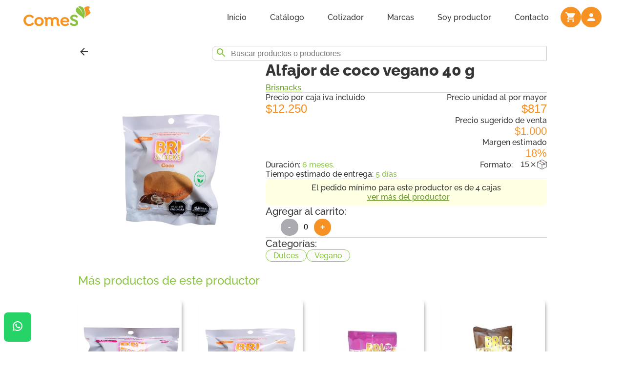

--- FILE ---
content_type: text/html
request_url: https://www.alimentos.comes.cl/product/alfajor-de-coco-vegano-40-g
body_size: 2399
content:
<!DOCTYPE html><html lang="es"><head><script>(function(w,d,s,l,i){w[l]=w[l]||[];w[l].push({'gtm.start':
                              new Date().getTime(),event:'gtm.js'});var f=d.getElementsByTagName(s)[0],
                              j=d.createElement(s),dl=l!='dataLayer'?'&l='+l:'';j.async=true;j.src=
                              'https://www.googletagmanager.com/gtm.js?id='+i+dl;f.parentNode.insertBefore(j,f);
                              })(window,document,'script','dataLayer','GTM-58T89R8');</script><link rel="icon" href="/favicon.ico"/><meta name="viewport" content="width=device-width"/><meta charSet="utf-8"/><link rel="icon" href="/favicon.ico"/><meta name="next-head-count" content="3"/><link rel="preload" href="/_next/static/css/d2e2f47c60a8d0fd.css" as="style"/><link rel="stylesheet" href="/_next/static/css/d2e2f47c60a8d0fd.css" data-n-g=""/><noscript data-n-css=""></noscript><script defer="" nomodule="" src="/_next/static/chunks/polyfills-5cd94c89d3acac5f.js"></script><script src="/_next/static/chunks/webpack-90f3ac74f36c8e39.js" defer=""></script><script src="/_next/static/chunks/framework-47503b8bb4de6bb8.js" defer=""></script><script src="/_next/static/chunks/main-90ea6749a2c4f357.js" defer=""></script><script src="/_next/static/chunks/pages/_app-2cb9f526bd61f8cc.js" defer=""></script><script src="/_next/static/chunks/3815-ad8689b9f03573f8.js" defer=""></script><script src="/_next/static/chunks/pages/product/%5Bslug%5D-b890fecc46cdff9b.js" defer=""></script><script src="/_next/static/cqJuoL6Hz2c4PB611Du0X/_buildManifest.js" defer=""></script><script src="/_next/static/cqJuoL6Hz2c4PB611Du0X/_ssgManifest.js" defer=""></script><script src="/_next/static/cqJuoL6Hz2c4PB611Du0X/_middlewareManifest.js" defer=""></script></head><body><noscript><iframe src="https://www.googletagmanager.com/ns.html?id=GTM-58T89R8" height="0" width="0" style="display:none;visibility:hidden"></iframe></noscript><div id="__next" data-reactroot=""></div><script id="__NEXT_DATA__" type="application/json">{"props":{"pageProps":{"product":{"__typename":"Product","barcode":null,"unit_cost":9799.65,"weight":40,"description":"\u003cp\u003eGalletas de maicena sin azúcar unidas con un relleno de manjar de soya y cubierta con una capa de coco rallado\u003c/p\u003e","duration":6,"duration_type":"Mes","net_unit_cost":8235,"net_price_package":10294,"benefit":"\u003cp\u003e\u003c/p\u003e","conservation":"\u003cp\u003eLugar fresco y seco a temperatura ambiente\u003c/p\u003e","stock_quantity":null,"delivery_time":5,"isDeleted":false,"created_at":null,"modified_at":null,"modified_by":null,"ingredients":"Galleta (harina de trigo, maltitol en polvo, polidextrosa, lecitina de soya, agua,\nmargarina vegetal, mono y di glicéridos de ácidos grasos y sus esteres, almidón,\ndextrosa, pirofosfato de sodio, bicarbonato de sodio, ácido sórbico, fosfato\nmonocálcico, sal, propionato de calcio, carboximetilcelulosa, saborizante\nvainillina), relleno dulce de soya (azúcar, agua, grasa de palma, maltodextrina,\nextracto de soya, almidón modificado, sal, aromatizantes, colorante natural,\ncaramelo, dióxido de titanio, citrato de sodio.Cobertura: (coco rallado)","nutritional_info":"[[\"\",\"100 grs\",\"1 porcion\"],[\"ENERGIA (kcal)\",\"299\",\"120\"],[\"PROTEINA (g)\",\"4,4\",\"1,8\"],[\"GRASAS TOTALES (g)\",\"4,8\",\"1,9\"],[\"Ac grasos sat (g)\",\"1,6\",\"0,6\"],[\"Ac grasos mono(g)\",\"0,8\",\"0,3\"],[\"Ac. Grasos poli (g)\",\"1,1\",\"0,4\"],[\"Ac. Grasos trans (g)\",\"0,03\",\"0,01\"],[\"Colesterol (mg)\",\"10,3\",\"4,1\"],[\"H. De Carbono disp. (g)\",\"52,3\",\"21\"],[\"AZUCARES TOTALES (g)\",\"16,2\",\"6,5\"],[\"SODIO (mg)\",\"219\",\"87\"]]","packaging":"Bolsa Bilaminada PET+PPMETALIZADO","stock":{"__typename":"Stock","ID_stock":"1","status":"En stock"},"product_category":[{"__typename":"ProductCategory","ID_product_category":"clr6esh52004rqd3pu8tr3w32","ID_product":"clr6esh52004qqd3pfcg5emkv","ID_category_product":"6","category_product":{"__typename":"CategoryProduct","category":"Dulces","ID_category_product":"6"}},{"__typename":"ProductCategory","ID_product_category":"clr6esh52004sqd3pt8eavgql","ID_product":"clr6esh52004qqd3pfcg5emkv","ID_category_product":"16","category_product":{"__typename":"CategoryProduct","category":"Vegano","ID_category_product":"16"}}],"sale_format":15,"producer":{"__typename":"Producer","ID_producer":"clo7sjqa6000kqdykthjpw0ew","brand_name":"Brisnacks ","slug":"brisnacks","min_purchase":4,"type_sale":{"__typename":"TypeSale","ID_type_sale":"4","type":"cajas"}},"price_package":12249.86,"offer_price":null,"isActive":true,"suggested_sale_price":1000,"wholesale_unit_price":816.66,"name":"Alfajor de coco vegano 40 g","product_image":[{"__typename":"ProductImage","isMain":true,"alt":"alfajor de coco vegano 40 g","name_image":"alfajor de coco vegano 40 g","file_image":"alfajor-de-coco-vegano-40-g.jpg"}],"ID_product":"clr6esh52004qqd3pfcg5emkv","slug":"alfajor-de-coco-vegano-40-g"},"createJSONLD":"{\"@context\":\"https://schema.org/\",\"@type\":\"Product\",\"name\":\"Alfajor de coco vegano 40 g\",\"description\":\"Galletas de maicena sin azúcar unidas con un relleno de manjar de soya y cubierta con una capa de coco rallado \",\"image\":\"https://cs-producers-files.s3.amazonaws.com/products_files/alfajor-de-coco-vegano-40-g.jpg\",\"brand\":{\"@type\":\"Brand\",\"name\":\"Brisnacks \"},\"additionalProperty\":[{\"@type\":\"PropertyValue\",\"name\":\"Formato\",\"value\":\"Caja de 15 unidades\"}],\"offers\":{\"@type\":\"Offer\",\"price\":\"12250\",\"priceCurrency\":\"CLP\",\"priceSpecification\":{\"@type\":\"UnitPriceSpecification\",\"price\":\"12250\",\"priceCurrency\":\"CLP\",\"billingIncrement\":1,\"referenceQuantity\":{\"@type\":\"QuantitativeValue\",\"value\":15,\"unitCode\":\"EA\"}},\"availability\":\"https://schema.org/InStock\",\"itemCondition\":\"http://schema.org/NewCondition\",\"url\":\"https://alimentos.comes.cl/product/alfajor-de-coco-vegano-40-g\",\"priceValidUntil\":\"2026-07-18\"}}"},"__N_SSG":true},"page":"/product/[slug]","query":{"slug":"alfajor-de-coco-vegano-40-g"},"buildId":"cqJuoL6Hz2c4PB611Du0X","runtimeConfig":{},"isFallback":false,"gsp":true,"scriptLoader":[]}</script></body></html>

--- FILE ---
content_type: text/css
request_url: https://www.alimentos.comes.cl/_next/static/css/d2e2f47c60a8d0fd.css
body_size: 1185
content:
:root{--primary:#8ac541;--primary-hover:#9cd853;--secondary:#f69223;--secondary-hover:#faa13b;--light:#fbfbfb;--light-hover:#f3f3f3;--background:#eee;--dark:#353535;--dark-hover:#424242;--dark-green:#6a9c2c;--dark-green-hover:#7ab336;--gray:#abaab0;--light-gray:#dbdbdb;--dark-gray:#737373;--purple:#7b61ff;--purple-hover:#8870ff}@font-face{font-family:Raleway;src:url(/_next/static/media/Raleway-Light.9581a20d.ttf) format("truetype");font-weight:300;font-display:swap}@font-face{font-family:Raleway;src:url(/_next/static/media/Raleway-Regular.62b38445.ttf);font-weight:400;font-display:swap}@font-face{font-family:Raleway;src:url(/_next/static/media/Raleway-Medium.03d6ba12.ttf);font-weight:400;font-display:swap}@font-face{font-family:Raleway;src:url(/_next/static/media/Raleway-SemiBold.bc6a0d06.ttf);font-weight:500;font-display:swap}@font-face{font-family:Raleway;src:url(/_next/static/media/Raleway-Bold.81017690.ttf);font-weight:600;font-display:swap}@font-face{font-family:Raleway;src:url(/_next/static/media/Raleway-ExtraBold.d330db63.ttf);font-weight:700;font-display:swap}html{scroll-behavior:smooth}body,html{padding:0;margin:0;font-family:Raleway,sans-serif;color:var(--dark)}a{color:inherit;text-decoration:none}*{box-sizing:border-box}h1,h2,h3,h4,h5,h6{font-family:Raleway}a,input,p,span{font-size:1rem}h2{font-size:1.25rem}h2,h4{margin:0}h4{font-size:1.15em;color:var(--secondary);font-weight:500}h5{font-size:.8125rem;font-weight:400}.links,h5{font-family:Raleway}.links{color:var(--dark-green);-webkit-text-decoration-line:underline;text-decoration-line:underline;margin:0 0 .5rem}.imgContainer img{border-radius:8px;-o-object-fit:cover;object-fit:cover}.bradius-1{border-radius:1rem}.desktop{display:none}.hidden{visibility:hidden!important}.primary{color:var(--primary)}.gray{color:var(--gray)}.secondary{color:var(--secondary)}[data-inverted]{filter:invert(1)}.catalogue-offer,.header-offer{background:var(--secondary);padding:.5rem 3rem;color:var(--light)}.header-offer p{margin:0}.decoration{color:var(--dark-green);text-decoration:underline}.catalogue-offer{padding:.25rem 1rem;border-radius:.5rem}.catalogue-offer p{margin:.5rem 0}@media (min-width:480px){h4{font-size:1.4em}h5{font-size:1rem}.bradius-1{border-radius:.5rem;aspect-ratio:1/1}.desktop{display:flex}}.rec.rec-arrow{border-radius:1rem;height:30px;width:30px!important;font-size:1rem;color:#fff;min-height:0;min-width:0;display:flex;align-items:center;justify-content:center;position:absolute;background-color:#fec380aa;box-shadow:none}.rec.rec-arrow:hover{background-color:#f69223!important}.rec-arrow-right{right:5px}.rec-arrow-left{left:5px;z-index:1}.rec.rec-arrow:disabled{visibility:hidden}.rec-carousel-item:focus{outline:none;box-shadow:inset 0 0 1px 1px #d3d3d3}.rec.rec-pagination{display:none!important}.rec .rec-slider-container{margin:0}.rec-carousel-item-visible .testimony{margin:0;transition:all 1s ease}.rec-carousel-item-hidden .testimony{margin-bottom:-50%;transition:all 1s ease}.rec-carousel-item-visible .item{bottom:50%;right:80px;transform:translateY(50%);transition:all 1s ease;opacity:1}.rec-carousel-item-hidden .item{bottom:-100%;right:80px;transition:all 1s ease;opacity:0}.infinite-scroll-component{overflow:visible!important}@media (max-width:1000px){.rec-carousel-item-hidden .testimony.two{margin-bottom:0!important;margin-left:-50%!important}.rec-carousel-item-visible .testimony.two{margin-left:0!important}.rec-carousel-item-hidden .item,.rec-carousel-item-visible .item{right:40px}}.image-store img{-webkit-clip-path:url(#svgWaves);clip-path:url(#svgWaves)}.image-store.double img,.image-store img{width:100%;-o-object-fit:cover;object-fit:cover}.image-store.double img{height:100%}@media (min-width:800px){.image-store.double img{-webkit-clip-path:none;clip-path:none}.catalogue-offer p{margin:.275rem 0}}.number{font-family:Helvetica,sans-serif!important}

--- FILE ---
content_type: application/javascript
request_url: https://www.alimentos.comes.cl/_next/static/chunks/6283-8af5de5ff054557f.js
body_size: 21678
content:
(self.webpackChunk_N_E=self.webpackChunk_N_E||[]).push([[6283],{92703:function(e,t,n){"use strict";var r=n(50414);function i(){}function o(){}o.resetWarningCache=i,e.exports=function(){function e(e,t,n,i,o,a){if(a!==r){var s=new Error("Calling PropTypes validators directly is not supported by the `prop-types` package. Use PropTypes.checkPropTypes() to call them. Read more at http://fb.me/use-check-prop-types");throw s.name="Invariant Violation",s}}function t(){return e}e.isRequired=e;var n={array:e,bigint:e,bool:e,func:e,number:e,object:e,string:e,symbol:e,any:e,arrayOf:t,element:e,elementType:e,instanceOf:t,node:e,objectOf:t,oneOf:t,oneOfType:t,shape:t,exact:t,checkPropTypes:o,resetWarningCache:i};return n.PropTypes=n,n}},45697:function(e,t,n){e.exports=n(92703)()},50414:function(e){"use strict";e.exports="SECRET_DO_NOT_PASS_THIS_OR_YOU_WILL_BE_FIRED"},76283:function(e,t,n){"use strict";n.d(t,{Z:function(){return Tn}});var r=n(59864),i=n(67294),o=n(96774),a=n.n(o);var s=function(e){function t(e,r,c,u,d){for(var h,p,v,m,w,P=0,k=0,C=0,x=0,_=0,M=0,j=v=h=0,N=0,z=0,F=0,L=0,B=c.length,$=B-1,W="",q="",H="",U="";N<B;){if(p=c.charCodeAt(N),N===$&&0!==k+x+C+P&&(0!==k&&(p=47===k?10:47),x=C=P=0,B++,$++),0===k+x+C+P){if(N===$&&(0<z&&(W=W.replace(f,"")),0<W.trim().length)){switch(p){case 32:case 9:case 59:case 13:case 10:break;default:W+=c.charAt(N)}p=59}switch(p){case 123:for(h=(W=W.trim()).charCodeAt(0),v=1,L=++N;N<B;){switch(p=c.charCodeAt(N)){case 123:v++;break;case 125:v--;break;case 47:switch(p=c.charCodeAt(N+1)){case 42:case 47:e:{for(j=N+1;j<$;++j)switch(c.charCodeAt(j)){case 47:if(42===p&&42===c.charCodeAt(j-1)&&N+2!==j){N=j+1;break e}break;case 10:if(47===p){N=j+1;break e}}N=j}}break;case 91:p++;case 40:p++;case 34:case 39:for(;N++<$&&c.charCodeAt(N)!==p;);}if(0===v)break;N++}switch(v=c.substring(L,N),0===h&&(h=(W=W.replace(l,"").trim()).charCodeAt(0)),h){case 64:switch(0<z&&(W=W.replace(f,"")),p=W.charCodeAt(1)){case 100:case 109:case 115:case 45:z=r;break;default:z=I}if(L=(v=t(r,z,v,p,d+1)).length,0<R&&(w=s(3,v,z=n(I,W,F),r,A,O,L,p,d,u),W=z.join(""),void 0!==w&&0===(L=(v=w.trim()).length)&&(p=0,v="")),0<L)switch(p){case 115:W=W.replace(S,a);case 100:case 109:case 45:v=W+"{"+v+"}";break;case 107:v=(W=W.replace(g,"$1 $2"))+"{"+v+"}",v=1===T||2===T&&o("@"+v,3)?"@-webkit-"+v+"@"+v:"@"+v;break;default:v=W+v,112===u&&(q+=v,v="")}else v="";break;default:v=t(r,n(r,W,F),v,u,d+1)}H+=v,v=F=z=j=h=0,W="",p=c.charCodeAt(++N);break;case 125:case 59:if(1<(L=(W=(0<z?W.replace(f,""):W).trim()).length))switch(0===j&&(h=W.charCodeAt(0),45===h||96<h&&123>h)&&(L=(W=W.replace(" ",":")).length),0<R&&void 0!==(w=s(1,W,r,e,A,O,q.length,u,d,u))&&0===(L=(W=w.trim()).length)&&(W="\0\0"),h=W.charCodeAt(0),p=W.charCodeAt(1),h){case 0:break;case 64:if(105===p||99===p){U+=W+c.charAt(N);break}default:58!==W.charCodeAt(L-1)&&(q+=i(W,h,p,W.charCodeAt(2)))}F=z=j=h=0,W="",p=c.charCodeAt(++N)}}switch(p){case 13:case 10:47===k?k=0:0===1+h&&107!==u&&0<W.length&&(z=1,W+="\0"),0<R*D&&s(0,W,r,e,A,O,q.length,u,d,u),O=1,A++;break;case 59:case 125:if(0===k+x+C+P){O++;break}default:switch(O++,m=c.charAt(N),p){case 9:case 32:if(0===x+P+k)switch(_){case 44:case 58:case 9:case 32:m="";break;default:32!==p&&(m=" ")}break;case 0:m="\\0";break;case 12:m="\\f";break;case 11:m="\\v";break;case 38:0===x+k+P&&(z=F=1,m="\f"+m);break;case 108:if(0===x+k+P+E&&0<j)switch(N-j){case 2:112===_&&58===c.charCodeAt(N-3)&&(E=_);case 8:111===M&&(E=M)}break;case 58:0===x+k+P&&(j=N);break;case 44:0===k+C+x+P&&(z=1,m+="\r");break;case 34:case 39:0===k&&(x=x===p?0:0===x?p:x);break;case 91:0===x+k+C&&P++;break;case 93:0===x+k+C&&P--;break;case 41:0===x+k+P&&C--;break;case 40:if(0===x+k+P){if(0===h)switch(2*_+3*M){case 533:break;default:h=1}C++}break;case 64:0===k+C+x+P+j+v&&(v=1);break;case 42:case 47:if(!(0<x+P+C))switch(k){case 0:switch(2*p+3*c.charCodeAt(N+1)){case 235:k=47;break;case 220:L=N,k=42}break;case 42:47===p&&42===_&&L+2!==N&&(33===c.charCodeAt(L+2)&&(q+=c.substring(L,N+1)),m="",k=0)}}0===k&&(W+=m)}M=_,_=p,N++}if(0<(L=q.length)){if(z=r,0<R&&(void 0!==(w=s(2,q,z,e,A,O,L,u,d,u))&&0===(q=w).length))return U+q+H;if(q=z.join(",")+"{"+q+"}",0!==T*E){switch(2!==T||o(q,2)||(E=0),E){case 111:q=q.replace(y,":-moz-$1")+q;break;case 112:q=q.replace(b,"::-webkit-input-$1")+q.replace(b,"::-moz-$1")+q.replace(b,":-ms-input-$1")+q}E=0}}return U+q+H}function n(e,t,n){var i=t.trim().split(v);t=i;var o=i.length,a=e.length;switch(a){case 0:case 1:var s=0;for(e=0===a?"":e[0]+" ";s<o;++s)t[s]=r(e,t[s],n).trim();break;default:var c=s=0;for(t=[];s<o;++s)for(var u=0;u<a;++u)t[c++]=r(e[u]+" ",i[s],n).trim()}return t}function r(e,t,n){var r=t.charCodeAt(0);switch(33>r&&(r=(t=t.trim()).charCodeAt(0)),r){case 38:return t.replace(m,"$1"+e.trim());case 58:return e.trim()+t.replace(m,"$1"+e.trim());default:if(0<1*n&&0<t.indexOf("\f"))return t.replace(m,(58===e.charCodeAt(0)?"":"$1")+e.trim())}return e+t}function i(e,t,n,r){var a=e+";",s=2*t+3*n+4*r;if(944===s){e=a.indexOf(":",9)+1;var c=a.substring(e,a.length-1).trim();return c=a.substring(0,e).trim()+c+";",1===T||2===T&&o(c,1)?"-webkit-"+c+c:c}if(0===T||2===T&&!o(a,1))return a;switch(s){case 1015:return 97===a.charCodeAt(10)?"-webkit-"+a+a:a;case 951:return 116===a.charCodeAt(3)?"-webkit-"+a+a:a;case 963:return 110===a.charCodeAt(5)?"-webkit-"+a+a:a;case 1009:if(100!==a.charCodeAt(4))break;case 969:case 942:return"-webkit-"+a+a;case 978:return"-webkit-"+a+"-moz-"+a+a;case 1019:case 983:return"-webkit-"+a+"-moz-"+a+"-ms-"+a+a;case 883:if(45===a.charCodeAt(8))return"-webkit-"+a+a;if(0<a.indexOf("image-set(",11))return a.replace(_,"$1-webkit-$2")+a;break;case 932:if(45===a.charCodeAt(4))switch(a.charCodeAt(5)){case 103:return"-webkit-box-"+a.replace("-grow","")+"-webkit-"+a+"-ms-"+a.replace("grow","positive")+a;case 115:return"-webkit-"+a+"-ms-"+a.replace("shrink","negative")+a;case 98:return"-webkit-"+a+"-ms-"+a.replace("basis","preferred-size")+a}return"-webkit-"+a+"-ms-"+a+a;case 964:return"-webkit-"+a+"-ms-flex-"+a+a;case 1023:if(99!==a.charCodeAt(8))break;return"-webkit-box-pack"+(c=a.substring(a.indexOf(":",15)).replace("flex-","").replace("space-between","justify"))+"-webkit-"+a+"-ms-flex-pack"+c+a;case 1005:return h.test(a)?a.replace(d,":-webkit-")+a.replace(d,":-moz-")+a:a;case 1e3:switch(t=(c=a.substring(13).trim()).indexOf("-")+1,c.charCodeAt(0)+c.charCodeAt(t)){case 226:c=a.replace(w,"tb");break;case 232:c=a.replace(w,"tb-rl");break;case 220:c=a.replace(w,"lr");break;default:return a}return"-webkit-"+a+"-ms-"+c+a;case 1017:if(-1===a.indexOf("sticky",9))break;case 975:switch(t=(a=e).length-10,s=(c=(33===a.charCodeAt(t)?a.substring(0,t):a).substring(e.indexOf(":",7)+1).trim()).charCodeAt(0)+(0|c.charCodeAt(7))){case 203:if(111>c.charCodeAt(8))break;case 115:a=a.replace(c,"-webkit-"+c)+";"+a;break;case 207:case 102:a=a.replace(c,"-webkit-"+(102<s?"inline-":"")+"box")+";"+a.replace(c,"-webkit-"+c)+";"+a.replace(c,"-ms-"+c+"box")+";"+a}return a+";";case 938:if(45===a.charCodeAt(5))switch(a.charCodeAt(6)){case 105:return c=a.replace("-items",""),"-webkit-"+a+"-webkit-box-"+c+"-ms-flex-"+c+a;case 115:return"-webkit-"+a+"-ms-flex-item-"+a.replace(k,"")+a;default:return"-webkit-"+a+"-ms-flex-line-pack"+a.replace("align-content","").replace(k,"")+a}break;case 973:case 989:if(45!==a.charCodeAt(3)||122===a.charCodeAt(4))break;case 931:case 953:if(!0===x.test(e))return 115===(c=e.substring(e.indexOf(":")+1)).charCodeAt(0)?i(e.replace("stretch","fill-available"),t,n,r).replace(":fill-available",":stretch"):a.replace(c,"-webkit-"+c)+a.replace(c,"-moz-"+c.replace("fill-",""))+a;break;case 962:if(a="-webkit-"+a+(102===a.charCodeAt(5)?"-ms-"+a:"")+a,211===n+r&&105===a.charCodeAt(13)&&0<a.indexOf("transform",10))return a.substring(0,a.indexOf(";",27)+1).replace(p,"$1-webkit-$2")+a}return a}function o(e,t){var n=e.indexOf(1===t?":":"{"),r=e.substring(0,3!==t?n:10);return n=e.substring(n+1,e.length-1),j(2!==t?r:r.replace(C,"$1"),n,t)}function a(e,t){var n=i(t,t.charCodeAt(0),t.charCodeAt(1),t.charCodeAt(2));return n!==t+";"?n.replace(P," or ($1)").substring(4):"("+t+")"}function s(e,t,n,r,i,o,a,s,c,l){for(var f,d=0,h=t;d<R;++d)switch(f=M[d].call(u,e,h,n,r,i,o,a,s,c,l)){case void 0:case!1:case!0:case null:break;default:h=f}if(h!==t)return h}function c(e){return void 0!==(e=e.prefix)&&(j=null,e?"function"!==typeof e?T=1:(T=2,j=e):T=0),c}function u(e,n){var r=e;if(33>r.charCodeAt(0)&&(r=r.trim()),r=[r],0<R){var i=s(-1,n,r,r,A,O,0,0,0,0);void 0!==i&&"string"===typeof i&&(n=i)}var o=t(I,r,n,0,0);return 0<R&&(void 0!==(i=s(-2,o,r,r,A,O,o.length,0,0,0))&&(o=i)),"",E=0,O=A=1,o}var l=/^\0+/g,f=/[\0\r\f]/g,d=/: */g,h=/zoo|gra/,p=/([,: ])(transform)/g,v=/,\r+?/g,m=/([\t\r\n ])*\f?&/g,g=/@(k\w+)\s*(\S*)\s*/,b=/::(place)/g,y=/:(read-only)/g,w=/[svh]\w+-[tblr]{2}/,S=/\(\s*(.*)\s*\)/g,P=/([\s\S]*?);/g,k=/-self|flex-/g,C=/[^]*?(:[rp][el]a[\w-]+)[^]*/,x=/stretch|:\s*\w+\-(?:conte|avail)/,_=/([^-])(image-set\()/,O=1,A=1,E=0,T=1,I=[],M=[],R=0,j=null,D=0;return u.use=function e(t){switch(t){case void 0:case null:R=M.length=0;break;default:if("function"===typeof t)M[R++]=t;else if("object"===typeof t)for(var n=0,r=t.length;n<r;++n)e(t[n]);else D=0|!!t}return e},u.set=c,void 0!==e&&c(e),u},c={animationIterationCount:1,borderImageOutset:1,borderImageSlice:1,borderImageWidth:1,boxFlex:1,boxFlexGroup:1,boxOrdinalGroup:1,columnCount:1,columns:1,flex:1,flexGrow:1,flexPositive:1,flexShrink:1,flexNegative:1,flexOrder:1,gridRow:1,gridRowEnd:1,gridRowSpan:1,gridRowStart:1,gridColumn:1,gridColumnEnd:1,gridColumnSpan:1,gridColumnStart:1,msGridRow:1,msGridRowSpan:1,msGridColumn:1,msGridColumnSpan:1,fontWeight:1,lineHeight:1,opacity:1,order:1,orphans:1,tabSize:1,widows:1,zIndex:1,zoom:1,WebkitLineClamp:1,fillOpacity:1,floodOpacity:1,stopOpacity:1,strokeDasharray:1,strokeDashoffset:1,strokeMiterlimit:1,strokeOpacity:1,strokeWidth:1},u=n(71068),l=n(8679),f=n.n(l),d=n(83454);function h(){return(h=Object.assign||function(e){for(var t=1;t<arguments.length;t++){var n=arguments[t];for(var r in n)Object.prototype.hasOwnProperty.call(n,r)&&(e[r]=n[r])}return e}).apply(this,arguments)}var p=function(e,t){for(var n=[e[0]],r=0,i=t.length;r<i;r+=1)n.push(t[r],e[r+1]);return n},v=function(e){return null!==e&&"object"==typeof e&&"[object Object]"===(e.toString?e.toString():Object.prototype.toString.call(e))&&!(0,r.typeOf)(e)},m=Object.freeze([]),g=Object.freeze({});function b(e){return"function"==typeof e}function y(e){return e.displayName||e.name||"Component"}function w(e){return e&&"string"==typeof e.styledComponentId}var S="undefined"!=typeof d&&(d.env.REACT_APP_SC_ATTR||d.env.SC_ATTR)||"data-styled",P="undefined"!=typeof window&&"HTMLElement"in window,k=Boolean("boolean"==typeof SC_DISABLE_SPEEDY?SC_DISABLE_SPEEDY:"undefined"!=typeof d&&void 0!==d.env.REACT_APP_SC_DISABLE_SPEEDY&&""!==d.env.REACT_APP_SC_DISABLE_SPEEDY?"false"!==d.env.REACT_APP_SC_DISABLE_SPEEDY&&d.env.REACT_APP_SC_DISABLE_SPEEDY:"undefined"!=typeof d&&void 0!==d.env.SC_DISABLE_SPEEDY&&""!==d.env.SC_DISABLE_SPEEDY&&("false"!==d.env.SC_DISABLE_SPEEDY&&d.env.SC_DISABLE_SPEEDY));function C(e){for(var t=arguments.length,n=new Array(t>1?t-1:0),r=1;r<t;r++)n[r-1]=arguments[r];throw new Error("An error occurred. See https://git.io/JUIaE#"+e+" for more information."+(n.length>0?" Args: "+n.join(", "):""))}var x=function(){function e(e){this.groupSizes=new Uint32Array(512),this.length=512,this.tag=e}var t=e.prototype;return t.indexOfGroup=function(e){for(var t=0,n=0;n<e;n++)t+=this.groupSizes[n];return t},t.insertRules=function(e,t){if(e>=this.groupSizes.length){for(var n=this.groupSizes,r=n.length,i=r;e>=i;)(i<<=1)<0&&C(16,""+e);this.groupSizes=new Uint32Array(i),this.groupSizes.set(n),this.length=i;for(var o=r;o<i;o++)this.groupSizes[o]=0}for(var a=this.indexOfGroup(e+1),s=0,c=t.length;s<c;s++)this.tag.insertRule(a,t[s])&&(this.groupSizes[e]++,a++)},t.clearGroup=function(e){if(e<this.length){var t=this.groupSizes[e],n=this.indexOfGroup(e),r=n+t;this.groupSizes[e]=0;for(var i=n;i<r;i++)this.tag.deleteRule(n)}},t.getGroup=function(e){var t="";if(e>=this.length||0===this.groupSizes[e])return t;for(var n=this.groupSizes[e],r=this.indexOfGroup(e),i=r+n,o=r;o<i;o++)t+=this.tag.getRule(o)+"/*!sc*/\n";return t},e}(),_=new Map,O=new Map,A=1,E=function(e){if(_.has(e))return _.get(e);for(;O.has(A);)A++;var t=A++;return _.set(e,t),O.set(t,e),t},T=function(e){return O.get(e)},I=function(e,t){t>=A&&(A=t+1),_.set(e,t),O.set(t,e)},M="style["+S+'][data-styled-version="5.3.5"]',R=new RegExp("^"+S+'\\.g(\\d+)\\[id="([\\w\\d-]+)"\\].*?"([^"]*)'),j=function(e,t,n){for(var r,i=n.split(","),o=0,a=i.length;o<a;o++)(r=i[o])&&e.registerName(t,r)},D=function(e,t){for(var n=(t.textContent||"").split("/*!sc*/\n"),r=[],i=0,o=n.length;i<o;i++){var a=n[i].trim();if(a){var s=a.match(R);if(s){var c=0|parseInt(s[1],10),u=s[2];0!==c&&(I(u,c),j(e,u,s[3]),e.getTag().insertRules(c,r)),r.length=0}else r.push(a)}}},N=function(){return"undefined"!=typeof window&&void 0!==window.__webpack_nonce__?window.__webpack_nonce__:null},z=function(e){var t=document.head,n=e||t,r=document.createElement("style"),i=function(e){for(var t=e.childNodes,n=t.length;n>=0;n--){var r=t[n];if(r&&1===r.nodeType&&r.hasAttribute(S))return r}}(n),o=void 0!==i?i.nextSibling:null;r.setAttribute(S,"active"),r.setAttribute("data-styled-version","5.3.5");var a=N();return a&&r.setAttribute("nonce",a),n.insertBefore(r,o),r},F=function(){function e(e){var t=this.element=z(e);t.appendChild(document.createTextNode("")),this.sheet=function(e){if(e.sheet)return e.sheet;for(var t=document.styleSheets,n=0,r=t.length;n<r;n++){var i=t[n];if(i.ownerNode===e)return i}C(17)}(t),this.length=0}var t=e.prototype;return t.insertRule=function(e,t){try{return this.sheet.insertRule(t,e),this.length++,!0}catch(e){return!1}},t.deleteRule=function(e){this.sheet.deleteRule(e),this.length--},t.getRule=function(e){var t=this.sheet.cssRules[e];return void 0!==t&&"string"==typeof t.cssText?t.cssText:""},e}(),L=function(){function e(e){var t=this.element=z(e);this.nodes=t.childNodes,this.length=0}var t=e.prototype;return t.insertRule=function(e,t){if(e<=this.length&&e>=0){var n=document.createTextNode(t),r=this.nodes[e];return this.element.insertBefore(n,r||null),this.length++,!0}return!1},t.deleteRule=function(e){this.element.removeChild(this.nodes[e]),this.length--},t.getRule=function(e){return e<this.length?this.nodes[e].textContent:""},e}(),B=function(){function e(e){this.rules=[],this.length=0}var t=e.prototype;return t.insertRule=function(e,t){return e<=this.length&&(this.rules.splice(e,0,t),this.length++,!0)},t.deleteRule=function(e){this.rules.splice(e,1),this.length--},t.getRule=function(e){return e<this.length?this.rules[e]:""},e}(),$=P,W={isServer:!P,useCSSOMInjection:!k},q=function(){function e(e,t,n){void 0===e&&(e=g),void 0===t&&(t={}),this.options=h({},W,{},e),this.gs=t,this.names=new Map(n),this.server=!!e.isServer,!this.server&&P&&$&&($=!1,function(e){for(var t=document.querySelectorAll(M),n=0,r=t.length;n<r;n++){var i=t[n];i&&"active"!==i.getAttribute(S)&&(D(e,i),i.parentNode&&i.parentNode.removeChild(i))}}(this))}e.registerId=function(e){return E(e)};var t=e.prototype;return t.reconstructWithOptions=function(t,n){return void 0===n&&(n=!0),new e(h({},this.options,{},t),this.gs,n&&this.names||void 0)},t.allocateGSInstance=function(e){return this.gs[e]=(this.gs[e]||0)+1},t.getTag=function(){return this.tag||(this.tag=(n=(t=this.options).isServer,r=t.useCSSOMInjection,i=t.target,e=n?new B(i):r?new F(i):new L(i),new x(e)));var e,t,n,r,i},t.hasNameForId=function(e,t){return this.names.has(e)&&this.names.get(e).has(t)},t.registerName=function(e,t){if(E(e),this.names.has(e))this.names.get(e).add(t);else{var n=new Set;n.add(t),this.names.set(e,n)}},t.insertRules=function(e,t,n){this.registerName(e,t),this.getTag().insertRules(E(e),n)},t.clearNames=function(e){this.names.has(e)&&this.names.get(e).clear()},t.clearRules=function(e){this.getTag().clearGroup(E(e)),this.clearNames(e)},t.clearTag=function(){this.tag=void 0},t.toString=function(){return function(e){for(var t=e.getTag(),n=t.length,r="",i=0;i<n;i++){var o=T(i);if(void 0!==o){var a=e.names.get(o),s=t.getGroup(i);if(a&&s&&a.size){var c=S+".g"+i+'[id="'+o+'"]',u="";void 0!==a&&a.forEach((function(e){e.length>0&&(u+=e+",")})),r+=""+s+c+'{content:"'+u+'"}/*!sc*/\n'}}}return r}(this)},e}(),H=/(a)(d)/gi,U=function(e){return String.fromCharCode(e+(e>25?39:97))};function G(e){var t,n="";for(t=Math.abs(e);t>52;t=t/52|0)n=U(t%52)+n;return(U(t%52)+n).replace(H,"$1-$2")}var V=function(e,t){for(var n=t.length;n;)e=33*e^t.charCodeAt(--n);return e},Y=function(e){return V(5381,e)};function X(e){for(var t=0;t<e.length;t+=1){var n=e[t];if(b(n)&&!w(n))return!1}return!0}var Z=Y("5.3.5"),J=function(){function e(e,t,n){this.rules=e,this.staticRulesId="",this.isStatic=(void 0===n||n.isStatic)&&X(e),this.componentId=t,this.baseHash=V(Z,t),this.baseStyle=n,q.registerId(t)}return e.prototype.generateAndInjectStyles=function(e,t,n){var r=this.componentId,i=[];if(this.baseStyle&&i.push(this.baseStyle.generateAndInjectStyles(e,t,n)),this.isStatic&&!n.hash)if(this.staticRulesId&&t.hasNameForId(r,this.staticRulesId))i.push(this.staticRulesId);else{var o=ve(this.rules,e,t,n).join(""),a=G(V(this.baseHash,o)>>>0);if(!t.hasNameForId(r,a)){var s=n(o,"."+a,void 0,r);t.insertRules(r,a,s)}i.push(a),this.staticRulesId=a}else{for(var c=this.rules.length,u=V(this.baseHash,n.hash),l="",f=0;f<c;f++){var d=this.rules[f];if("string"==typeof d)l+=d;else if(d){var h=ve(d,e,t,n),p=Array.isArray(h)?h.join(""):h;u=V(u,p+f),l+=p}}if(l){var v=G(u>>>0);if(!t.hasNameForId(r,v)){var m=n(l,"."+v,void 0,r);t.insertRules(r,v,m)}i.push(v)}}return i.join(" ")},e}(),K=/^\s*\/\/.*$/gm,Q=[":","[",".","#"];function ee(e){var t,n,r,i,o=void 0===e?g:e,a=o.options,c=void 0===a?g:a,u=o.plugins,l=void 0===u?m:u,f=new s(c),d=[],h=function(e){function t(t){if(t)try{e(t+"}")}catch(e){}}return function(n,r,i,o,a,s,c,u,l,f){switch(n){case 1:if(0===l&&64===r.charCodeAt(0))return e(r+";"),"";break;case 2:if(0===u)return r+"/*|*/";break;case 3:switch(u){case 102:case 112:return e(i[0]+r),"";default:return r+(0===f?"/*|*/":"")}case-2:r.split("/*|*/}").forEach(t)}}}((function(e){d.push(e)})),p=function(e,r,o){return 0===r&&-1!==Q.indexOf(o[n.length])||o.match(i)?e:"."+t};function v(e,o,a,s){void 0===s&&(s="&");var c=e.replace(K,""),u=o&&a?a+" "+o+" { "+c+" }":c;return t=s,n=o,r=new RegExp("\\"+n+"\\b","g"),i=new RegExp("(\\"+n+"\\b){2,}"),f(a||!o?"":o,u)}return f.use([].concat(l,[function(e,t,i){2===e&&i.length&&i[0].lastIndexOf(n)>0&&(i[0]=i[0].replace(r,p))},h,function(e){if(-2===e){var t=d;return d=[],t}}])),v.hash=l.length?l.reduce((function(e,t){return t.name||C(15),V(e,t.name)}),5381).toString():"",v}var te=i.createContext(),ne=(te.Consumer,i.createContext()),re=(ne.Consumer,new q),ie=ee();function oe(){return(0,i.useContext)(te)||re}function ae(){return(0,i.useContext)(ne)||ie}function se(e){var t=(0,i.useState)(e.stylisPlugins),n=t[0],r=t[1],o=oe(),s=(0,i.useMemo)((function(){var t=o;return e.sheet?t=e.sheet:e.target&&(t=t.reconstructWithOptions({target:e.target},!1)),e.disableCSSOMInjection&&(t=t.reconstructWithOptions({useCSSOMInjection:!1})),t}),[e.disableCSSOMInjection,e.sheet,e.target]),c=(0,i.useMemo)((function(){return ee({options:{prefix:!e.disableVendorPrefixes},plugins:n})}),[e.disableVendorPrefixes,n]);return(0,i.useEffect)((function(){a()(n,e.stylisPlugins)||r(e.stylisPlugins)}),[e.stylisPlugins]),i.createElement(te.Provider,{value:s},i.createElement(ne.Provider,{value:c},e.children))}var ce=function(){function e(e,t){var n=this;this.inject=function(e,t){void 0===t&&(t=ie);var r=n.name+t.hash;e.hasNameForId(n.id,r)||e.insertRules(n.id,r,t(n.rules,r,"@keyframes"))},this.toString=function(){return C(12,String(n.name))},this.name=e,this.id="sc-keyframes-"+e,this.rules=t}return e.prototype.getName=function(e){return void 0===e&&(e=ie),this.name+e.hash},e}(),ue=/([A-Z])/,le=/([A-Z])/g,fe=/^ms-/,de=function(e){return"-"+e.toLowerCase()};function he(e){return ue.test(e)?e.replace(le,de).replace(fe,"-ms-"):e}var pe=function(e){return null==e||!1===e||""===e};function ve(e,t,n,r){if(Array.isArray(e)){for(var i,o=[],a=0,s=e.length;a<s;a+=1)""!==(i=ve(e[a],t,n,r))&&(Array.isArray(i)?o.push.apply(o,i):o.push(i));return o}return pe(e)?"":w(e)?"."+e.styledComponentId:b(e)?"function"!=typeof(u=e)||u.prototype&&u.prototype.isReactComponent||!t?e:ve(e(t),t,n,r):e instanceof ce?n?(e.inject(n,r),e.getName(r)):e:v(e)?function e(t,n){var r,i,o=[];for(var a in t)t.hasOwnProperty(a)&&!pe(t[a])&&(Array.isArray(t[a])&&t[a].isCss||b(t[a])?o.push(he(a)+":",t[a],";"):v(t[a])?o.push.apply(o,e(t[a],a)):o.push(he(a)+": "+(r=a,(null==(i=t[a])||"boolean"==typeof i||""===i?"":"number"!=typeof i||0===i||r in c?String(i).trim():i+"px")+";")));return n?[n+" {"].concat(o,["}"]):o}(e):e.toString();var u}var me=function(e){return Array.isArray(e)&&(e.isCss=!0),e};function ge(e){for(var t=arguments.length,n=new Array(t>1?t-1:0),r=1;r<t;r++)n[r-1]=arguments[r];return b(e)||v(e)?me(ve(p(m,[e].concat(n)))):0===n.length&&1===e.length&&"string"==typeof e[0]?e:me(ve(p(e,n)))}new Set;var be=function(e,t,n){return void 0===n&&(n=g),e.theme!==n.theme&&e.theme||t||n.theme},ye=/[!"#$%&'()*+,./:;<=>?@[\\\]^`{|}~-]+/g,we=/(^-|-$)/g;function Se(e){return e.replace(ye,"-").replace(we,"")}var Pe=function(e){return G(Y(e)>>>0)};function ke(e){return"string"==typeof e&&!0}var Ce=function(e){return"function"==typeof e||"object"==typeof e&&null!==e&&!Array.isArray(e)},xe=function(e){return"__proto__"!==e&&"constructor"!==e&&"prototype"!==e};function _e(e,t,n){var r=e[n];Ce(t)&&Ce(r)?Oe(r,t):e[n]=t}function Oe(e){for(var t=arguments.length,n=new Array(t>1?t-1:0),r=1;r<t;r++)n[r-1]=arguments[r];for(var i=0,o=n;i<o.length;i++){var a=o[i];if(Ce(a))for(var s in a)xe(s)&&_e(e,a[s],s)}return e}var Ae=i.createContext();Ae.Consumer;var Ee={};function Te(e,t,n){var r=w(e),o=!ke(e),a=t.attrs,s=void 0===a?m:a,c=t.componentId,l=void 0===c?function(e,t){var n="string"!=typeof e?"sc":Se(e);Ee[n]=(Ee[n]||0)+1;var r=n+"-"+Pe("5.3.5"+n+Ee[n]);return t?t+"-"+r:r}(t.displayName,t.parentComponentId):c,d=t.displayName,p=void 0===d?function(e){return ke(e)?"styled."+e:"Styled("+y(e)+")"}(e):d,v=t.displayName&&t.componentId?Se(t.displayName)+"-"+t.componentId:t.componentId||l,S=r&&e.attrs?Array.prototype.concat(e.attrs,s).filter(Boolean):s,P=t.shouldForwardProp;r&&e.shouldForwardProp&&(P=t.shouldForwardProp?function(n,r,i){return e.shouldForwardProp(n,r,i)&&t.shouldForwardProp(n,r,i)}:e.shouldForwardProp);var k,C=new J(n,v,r?e.componentStyle:void 0),x=C.isStatic&&0===s.length,_=function(e,t){return function(e,t,n,r){var o=e.attrs,a=e.componentStyle,s=e.defaultProps,c=e.foldedComponentIds,l=e.shouldForwardProp,f=e.styledComponentId,d=e.target,p=function(e,t,n){void 0===e&&(e=g);var r=h({},t,{theme:e}),i={};return n.forEach((function(e){var t,n,o,a=e;for(t in b(a)&&(a=a(r)),a)r[t]=i[t]="className"===t?(n=i[t],o=a[t],n&&o?n+" "+o:n||o):a[t]})),[r,i]}(be(t,(0,i.useContext)(Ae),s)||g,t,o),v=p[0],m=p[1],y=function(e,t,n,r){var i=oe(),o=ae();return t?e.generateAndInjectStyles(g,i,o):e.generateAndInjectStyles(n,i,o)}(a,r,v),w=n,S=m.$as||t.$as||m.as||t.as||d,P=ke(S),k=m!==t?h({},t,{},m):t,C={};for(var x in k)"$"!==x[0]&&"as"!==x&&("forwardedAs"===x?C.as=k[x]:(l?l(x,u.Z,S):!P||(0,u.Z)(x))&&(C[x]=k[x]));return t.style&&m.style!==t.style&&(C.style=h({},t.style,{},m.style)),C.className=Array.prototype.concat(c,f,y!==f?y:null,t.className,m.className).filter(Boolean).join(" "),C.ref=w,(0,i.createElement)(S,C)}(k,e,t,x)};return _.displayName=p,(k=i.forwardRef(_)).attrs=S,k.componentStyle=C,k.displayName=p,k.shouldForwardProp=P,k.foldedComponentIds=r?Array.prototype.concat(e.foldedComponentIds,e.styledComponentId):m,k.styledComponentId=v,k.target=r?e.target:e,k.withComponent=function(e){var r=t.componentId,i=function(e,t){if(null==e)return{};var n,r,i={},o=Object.keys(e);for(r=0;r<o.length;r++)n=o[r],t.indexOf(n)>=0||(i[n]=e[n]);return i}(t,["componentId"]),o=r&&r+"-"+(ke(e)?e:Se(y(e)));return Te(e,h({},i,{attrs:S,componentId:o}),n)},Object.defineProperty(k,"defaultProps",{get:function(){return this._foldedDefaultProps},set:function(t){this._foldedDefaultProps=r?Oe({},e.defaultProps,t):t}}),k.toString=function(){return"."+k.styledComponentId},o&&f()(k,e,{attrs:!0,componentStyle:!0,displayName:!0,foldedComponentIds:!0,shouldForwardProp:!0,styledComponentId:!0,target:!0,withComponent:!0}),k}var Ie=function(e){return function e(t,n,i){if(void 0===i&&(i=g),!(0,r.isValidElementType)(n))return C(1,String(n));var o=function(){return t(n,i,ge.apply(void 0,arguments))};return o.withConfig=function(r){return e(t,n,h({},i,{},r))},o.attrs=function(r){return e(t,n,h({},i,{attrs:Array.prototype.concat(i.attrs,r).filter(Boolean)}))},o}(Te,e)};["a","abbr","address","area","article","aside","audio","b","base","bdi","bdo","big","blockquote","body","br","button","canvas","caption","cite","code","col","colgroup","data","datalist","dd","del","details","dfn","dialog","div","dl","dt","em","embed","fieldset","figcaption","figure","footer","form","h1","h2","h3","h4","h5","h6","head","header","hgroup","hr","html","i","iframe","img","input","ins","kbd","keygen","label","legend","li","link","main","map","mark","marquee","menu","menuitem","meta","meter","nav","noscript","object","ol","optgroup","option","output","p","param","picture","pre","progress","q","rp","rt","ruby","s","samp","script","section","select","small","source","span","strong","style","sub","summary","sup","table","tbody","td","textarea","tfoot","th","thead","time","title","tr","track","u","ul","var","video","wbr","circle","clipPath","defs","ellipse","foreignObject","g","image","line","linearGradient","marker","mask","path","pattern","polygon","polyline","radialGradient","rect","stop","svg","text","textPath","tspan"].forEach((function(e){Ie[e]=Ie(e)}));!function(){function e(e,t){this.rules=e,this.componentId=t,this.isStatic=X(e),q.registerId(this.componentId+1)}var t=e.prototype;t.createStyles=function(e,t,n,r){var i=r(ve(this.rules,t,n,r).join(""),""),o=this.componentId+e;n.insertRules(o,o,i)},t.removeStyles=function(e,t){t.clearRules(this.componentId+e)},t.renderStyles=function(e,t,n,r){e>2&&q.registerId(this.componentId+e),this.removeStyles(e,n),this.createStyles(e,t,n,r)}}();!function(){function e(){var e=this;this._emitSheetCSS=function(){var t=e.instance.toString();if(!t)return"";var n=N();return"<style "+[n&&'nonce="'+n+'"',S+'="true"','data-styled-version="5.3.5"'].filter(Boolean).join(" ")+">"+t+"</style>"},this.getStyleTags=function(){return e.sealed?C(2):e._emitSheetCSS()},this.getStyleElement=function(){var t;if(e.sealed)return C(2);var n=((t={})[S]="",t["data-styled-version"]="5.3.5",t.dangerouslySetInnerHTML={__html:e.instance.toString()},t),r=N();return r&&(n.nonce=r),[i.createElement("style",h({},n,{key:"sc-0-0"}))]},this.seal=function(){e.sealed=!0},this.instance=new q({isServer:!0}),this.sealed=!1}var t=e.prototype;t.collectStyles=function(e){return this.sealed?C(2):i.createElement(se,{sheet:this.instance},e)},t.interleaveWithNodeStream=function(e){return C(3)}}();var Me=Ie,Re=n(45697),je=n.n(Re);function De(){return(De=Object.assign||function(e){for(var t=1;t<arguments.length;t++){var n=arguments[t];for(var r in n)Object.prototype.hasOwnProperty.call(n,r)&&(e[r]=n[r])}return e}).apply(this,arguments)}var Ne={preventDefaultTouchmoveEvent:!1,delta:10,rotationAngle:0,trackMouse:!1,trackTouch:!0},ze={xy:[0,0],swiping:!1,eventData:void 0,start:void 0},Fe="mousemove",Le="mouseup";function Be(e,t){if(0===t)return e;var n=Math.PI/180*t;return[e[0]*Math.cos(n)+e[1]*Math.sin(n),e[1]*Math.cos(n)-e[0]*Math.sin(n)]}function $e(e,t){var n=function(t){t.touches&&t.touches.length>1||e((function(e,n){n.trackMouse&&(document.addEventListener(Fe,r),document.addEventListener(Le,a));var i=t.touches?t.touches[0]:t,o=Be([i.clientX,i.clientY],n.rotationAngle);return De({},e,ze,{eventData:{initial:[].concat(o),first:!0},xy:o,start:t.timeStamp||0})}))},r=function(t){e((function(e,n){if(!e.xy[0]||!e.xy[1]||t.touches&&t.touches.length>1)return e;var r=t.touches?t.touches[0]:t,i=Be([r.clientX,r.clientY],n.rotationAngle),o=i[0],a=i[1],s=e.xy[0]-o,c=e.xy[1]-a,u=Math.abs(s),l=Math.abs(c),f=(t.timeStamp||0)-e.start,d=Math.sqrt(u*u+l*l)/(f||1);if(u<n.delta&&l<n.delta&&!e.swiping)return e;var h=function(e,t,n,r){return e>t?n>0?"Left":"Right":r>0?"Up":"Down"}(u,l,s,c),p=De({},e.eventData,{event:t,absX:u,absY:l,deltaX:s,deltaY:c,velocity:d,dir:h});n.onSwiping&&n.onSwiping(p);var v=!1;return(n.onSwiping||n.onSwiped||n["onSwiped"+h])&&(v=!0),v&&n.preventDefaultTouchmoveEvent&&n.trackTouch&&t.cancelable&&t.preventDefault(),De({},e,{eventData:De({},p,{first:!1}),swiping:!0})}))},i=function(t){e((function(e,n){var r;return e.swiping&&(r=De({},e.eventData,{event:t}),n.onSwiped&&n.onSwiped(r),n["onSwiped"+r.dir]&&n["onSwiped"+r.dir](r)),De({},e,ze,{eventData:r})}))},o=function(){document.removeEventListener(Fe,r),document.removeEventListener(Le,a)},a=function(e){o(),i(e)},s=function(e){if(e&&e.addEventListener){var t=[["touchstart",n],["touchmove",r],["touchend",i]];return t.forEach((function(t){var n=t[0],r=t[1];return e.addEventListener(n,r)})),function(){return t.forEach((function(t){var n=t[0],r=t[1];return e.removeEventListener(n,r)}))}}},c={ref:function(t){null!==t&&e((function(e,n){if(e.el===t)return e;var r={};return e.el&&e.el!==t&&e.cleanUpTouch&&(e.cleanUpTouch(),r.cleanUpTouch=null),n.trackTouch&&t&&(r.cleanUpTouch=s(t)),De({},e,{el:t},r)}))}};return t.trackMouse&&(c.onMouseDown=n),[c,s]}function We(e,t,n){var r={};return!t.trackTouch&&e.cleanUpTouch?(e.cleanUpTouch(),r.cleanUpTouch=null):t.trackTouch&&!e.cleanUpTouch&&e.el&&(r.cleanUpTouch=n(e.el)),De({},e,r)}var qe=function(e){var t,n;function r(t){var n;return(n=e.call(this,t)||this)._set=function(e){n.transientState=e(n.transientState,n.props)},n.transientState=De({},ze,{type:"class"}),n}return n=e,(t=r).prototype=Object.create(n.prototype),t.prototype.constructor=t,t.__proto__=n,r.prototype.render=function(){var e=this.props,t=e.className,n=e.style,r=e.nodeName,o=void 0===r?"div":r,a=e.innerRef,s=e.children,c=e.trackMouse,u=$e(this._set,{trackMouse:c}),l=u[0],f=u[1];this.transientState=We(this.transientState,this.props,f);var d=a?function(e){return a(e),l.ref(e)}:l.ref;return i.createElement(o,De({},l,{className:t,style:n,ref:d}),s)},r}(i.PureComponent);qe.propTypes={onSwiped:je().func,onSwiping:je().func,onSwipedUp:je().func,onSwipedRight:je().func,onSwipedDown:je().func,onSwipedLeft:je().func,delta:je().number,preventDefaultTouchmoveEvent:je().bool,nodeName:je().string,trackMouse:je().bool,trackTouch:je().bool,innerRef:je().func,rotationAngle:je().number},qe.defaultProps=Ne;var He=n(26714),Ue=n.n(He),Ge=function(){if("undefined"!==typeof Map)return Map;function e(e,t){var n=-1;return e.some((function(e,r){return e[0]===t&&(n=r,!0)})),n}return function(){function t(){this.__entries__=[]}var n={size:{configurable:!0}};return n.size.get=function(){return this.__entries__.length},t.prototype.get=function(t){var n=e(this.__entries__,t),r=this.__entries__[n];return r&&r[1]},t.prototype.set=function(t,n){var r=e(this.__entries__,t);~r?this.__entries__[r][1]=n:this.__entries__.push([t,n])},t.prototype.delete=function(t){var n=this.__entries__,r=e(n,t);~r&&n.splice(r,1)},t.prototype.has=function(t){return!!~e(this.__entries__,t)},t.prototype.clear=function(){this.__entries__.splice(0)},t.prototype.forEach=function(e,t){void 0===t&&(t=null);for(var n=0,r=this.__entries__;n<r.length;n+=1){var i=r[n];e.call(t,i[1],i[0])}},Object.defineProperties(t.prototype,n),t}()}(),Ve="undefined"!==typeof window&&"undefined"!==typeof document&&window.document===document,Ye="undefined"!==typeof n.g&&n.g.Math===Math?n.g:"undefined"!==typeof self&&self.Math===Math?self:"undefined"!==typeof window&&window.Math===Math?window:Function("return this")(),Xe="function"===typeof requestAnimationFrame?requestAnimationFrame.bind(Ye):function(e){return setTimeout((function(){return e(Date.now())}),1e3/60)},Ze=["top","right","bottom","left","width","height","size","weight"],Je="undefined"!==typeof MutationObserver,Ke=function(){this.connected_=!1,this.mutationEventsAdded_=!1,this.mutationsObserver_=null,this.observers_=[],this.onTransitionEnd_=this.onTransitionEnd_.bind(this),this.refresh=function(e,t){var n=!1,r=!1,i=0;function o(){n&&(n=!1,e()),r&&s()}function a(){Xe(o)}function s(){var e=Date.now();if(n){if(e-i<2)return;r=!0}else n=!0,r=!1,setTimeout(a,t);i=e}return s}(this.refresh.bind(this),20)};Ke.prototype.addObserver=function(e){~this.observers_.indexOf(e)||this.observers_.push(e),this.connected_||this.connect_()},Ke.prototype.removeObserver=function(e){var t=this.observers_,n=t.indexOf(e);~n&&t.splice(n,1),!t.length&&this.connected_&&this.disconnect_()},Ke.prototype.refresh=function(){this.updateObservers_()&&this.refresh()},Ke.prototype.updateObservers_=function(){var e=this.observers_.filter((function(e){return e.gatherActive(),e.hasActive()}));return e.forEach((function(e){return e.broadcastActive()})),e.length>0},Ke.prototype.connect_=function(){Ve&&!this.connected_&&(document.addEventListener("transitionend",this.onTransitionEnd_),window.addEventListener("resize",this.refresh),Je?(this.mutationsObserver_=new MutationObserver(this.refresh),this.mutationsObserver_.observe(document,{attributes:!0,childList:!0,characterData:!0,subtree:!0})):(document.addEventListener("DOMSubtreeModified",this.refresh),this.mutationEventsAdded_=!0),this.connected_=!0)},Ke.prototype.disconnect_=function(){Ve&&this.connected_&&(document.removeEventListener("transitionend",this.onTransitionEnd_),window.removeEventListener("resize",this.refresh),this.mutationsObserver_&&this.mutationsObserver_.disconnect(),this.mutationEventsAdded_&&document.removeEventListener("DOMSubtreeModified",this.refresh),this.mutationsObserver_=null,this.mutationEventsAdded_=!1,this.connected_=!1)},Ke.prototype.onTransitionEnd_=function(e){var t=e.propertyName;void 0===t&&(t=""),Ze.some((function(e){return!!~t.indexOf(e)}))&&this.refresh()},Ke.getInstance=function(){return this.instance_||(this.instance_=new Ke),this.instance_},Ke.instance_=null;var Qe=function(e,t){for(var n=0,r=Object.keys(t);n<r.length;n+=1){var i=r[n];Object.defineProperty(e,i,{value:t[i],enumerable:!1,writable:!1,configurable:!0})}return e},et=function(e){return e&&e.ownerDocument&&e.ownerDocument.defaultView||Ye},tt=st(0,0,0,0);function nt(e){return parseFloat(e)||0}function rt(e){for(var t=[],n=arguments.length-1;n-- >0;)t[n]=arguments[n+1];return t.reduce((function(t,n){return t+nt(e["border-"+n+"-width"])}),0)}function it(e){var t=e.clientWidth,n=e.clientHeight;if(!t&&!n)return tt;var r=et(e).getComputedStyle(e),i=function(e){for(var t={},n=0,r=["top","right","bottom","left"];n<r.length;n+=1){var i=r[n],o=e["padding-"+i];t[i]=nt(o)}return t}(r),o=i.left+i.right,a=i.top+i.bottom,s=nt(r.width),c=nt(r.height);if("border-box"===r.boxSizing&&(Math.round(s+o)!==t&&(s-=rt(r,"left","right")+o),Math.round(c+a)!==n&&(c-=rt(r,"top","bottom")+a)),!function(e){return e===et(e).document.documentElement}(e)){var u=Math.round(s+o)-t,l=Math.round(c+a)-n;1!==Math.abs(u)&&(s-=u),1!==Math.abs(l)&&(c-=l)}return st(i.left,i.top,s,c)}var ot="undefined"!==typeof SVGGraphicsElement?function(e){return e instanceof et(e).SVGGraphicsElement}:function(e){return e instanceof et(e).SVGElement&&"function"===typeof e.getBBox};function at(e){return Ve?ot(e)?function(e){var t=e.getBBox();return st(0,0,t.width,t.height)}(e):it(e):tt}function st(e,t,n,r){return{x:e,y:t,width:n,height:r}}var ct=function(e){this.broadcastWidth=0,this.broadcastHeight=0,this.contentRect_=st(0,0,0,0),this.target=e};ct.prototype.isActive=function(){var e=at(this.target);return this.contentRect_=e,e.width!==this.broadcastWidth||e.height!==this.broadcastHeight},ct.prototype.broadcastRect=function(){var e=this.contentRect_;return this.broadcastWidth=e.width,this.broadcastHeight=e.height,e};var ut=function(e,t){var n=function(e){var t=e.x,n=e.y,r=e.width,i=e.height,o="undefined"!==typeof DOMRectReadOnly?DOMRectReadOnly:Object,a=Object.create(o.prototype);return Qe(a,{x:t,y:n,width:r,height:i,top:n,right:t+r,bottom:i+n,left:t}),a}(t);Qe(this,{target:e,contentRect:n})},lt=function(e,t,n){if(this.activeObservations_=[],this.observations_=new Ge,"function"!==typeof e)throw new TypeError("The callback provided as parameter 1 is not a function.");this.callback_=e,this.controller_=t,this.callbackCtx_=n};lt.prototype.observe=function(e){if(!arguments.length)throw new TypeError("1 argument required, but only 0 present.");if("undefined"!==typeof Element&&Element instanceof Object){if(!(e instanceof et(e).Element))throw new TypeError('parameter 1 is not of type "Element".');var t=this.observations_;t.has(e)||(t.set(e,new ct(e)),this.controller_.addObserver(this),this.controller_.refresh())}},lt.prototype.unobserve=function(e){if(!arguments.length)throw new TypeError("1 argument required, but only 0 present.");if("undefined"!==typeof Element&&Element instanceof Object){if(!(e instanceof et(e).Element))throw new TypeError('parameter 1 is not of type "Element".');var t=this.observations_;t.has(e)&&(t.delete(e),t.size||this.controller_.removeObserver(this))}},lt.prototype.disconnect=function(){this.clearActive(),this.observations_.clear(),this.controller_.removeObserver(this)},lt.prototype.gatherActive=function(){var e=this;this.clearActive(),this.observations_.forEach((function(t){t.isActive()&&e.activeObservations_.push(t)}))},lt.prototype.broadcastActive=function(){if(this.hasActive()){var e=this.callbackCtx_,t=this.activeObservations_.map((function(e){return new ut(e.target,e.broadcastRect())}));this.callback_.call(e,t,e),this.clearActive()}},lt.prototype.clearActive=function(){this.activeObservations_.splice(0)},lt.prototype.hasActive=function(){return this.activeObservations_.length>0};var ft="undefined"!==typeof WeakMap?new WeakMap:new Ge,dt=function(e){if(!(this instanceof dt))throw new TypeError("Cannot call a class as a function.");if(!arguments.length)throw new TypeError("1 argument required, but only 0 present.");var t=Ke.getInstance(),n=new lt(e,t,this);ft.set(this,n)};["observe","unobserve","disconnect"].forEach((function(e){dt.prototype[e]=function(){return(t=ft.get(this))[e].apply(t,arguments);var t}}));var ht="undefined"!==typeof Ye.ResizeObserver?Ye.ResizeObserver:dt,pt=function(e,t){if(!(e instanceof t))throw new TypeError("Cannot call a class as a function")},vt=function(){function e(e,t){for(var n=0;n<t.length;n++){var r=t[n];r.enumerable=r.enumerable||!1,r.configurable=!0,"value"in r&&(r.writable=!0),Object.defineProperty(e,r.key,r)}}return function(t,n,r){return n&&e(t.prototype,n),r&&e(t,r),t}}(),mt=Object.assign||function(e){for(var t=1;t<arguments.length;t++){var n=arguments[t];for(var r in n)Object.prototype.hasOwnProperty.call(n,r)&&(e[r]=n[r])}return e},gt=function(e,t){if(!e)throw new ReferenceError("this hasn't been initialised - super() hasn't been called");return!t||"object"!==typeof t&&"function"!==typeof t?e:t},bt=function(e){function t(){return pt(this,t),gt(this,(t.__proto__||Object.getPrototypeOf(t)).apply(this,arguments))}return function(e,t){if("function"!==typeof t&&null!==t)throw new TypeError("Super expression must either be null or a function, not "+typeof t);e.prototype=Object.create(t&&t.prototype,{constructor:{value:e,enumerable:!1,writable:!0,configurable:!0}}),t&&(Object.setPrototypeOf?Object.setPrototypeOf(e,t):e.__proto__=t)}(t,e),vt(t,[{key:"render",value:function(){var e=this.props,t=e.children,n=e.when,r=e.hiddenMode,o=e.className,a=i.Children.only(t),s=a.props,c=s.style,u=function(e,t){var n={};for(var r in e)t.indexOf(r)>=0||Object.prototype.hasOwnProperty.call(e,r)&&(n[r]=e[r]);return n}(s,["style"]),l=mt({},u),f=r&&"withNull"!==r;f&&("withCss"===r?l.className=l.className+" "+o:l.style=mt({},c,"withDisplay"===r&&{display:"none"},"withVisibility"===r&&{visibility:"hidden"}));var d=i.cloneElement(a,l);return n?a:f?d:null}}]),t}(i.Component);bt.defaultProps={hiddenMode:"withNull",className:"r-o_hidden"},bt.propTypes={children:je().element.isRequired,when:je().bool.isRequired,hiddenMode:je().oneOf(["withNull","withDisplay","withVisibility","withCss"]),className:je().string};var yt=bt;function wt(e,t){if(!(e instanceof t))throw new TypeError("Cannot call a class as a function")}function St(e,t){for(var n=0;n<t.length;n++){var r=t[n];r.enumerable=r.enumerable||!1,r.configurable=!0,"value"in r&&(r.writable=!0),Object.defineProperty(e,r.key,r)}}function Pt(e,t,n){return t&&St(e.prototype,t),n&&St(e,n),e}function kt(e,t,n){return t in e?Object.defineProperty(e,t,{value:n,enumerable:!0,configurable:!0,writable:!0}):e[t]=n,e}function Ct(){return(Ct=Object.assign||function(e){for(var t=1;t<arguments.length;t++){var n=arguments[t];for(var r in n)Object.prototype.hasOwnProperty.call(n,r)&&(e[r]=n[r])}return e}).apply(this,arguments)}function xt(e,t){var n=Object.keys(e);if(Object.getOwnPropertySymbols){var r=Object.getOwnPropertySymbols(e);t&&(r=r.filter((function(t){return Object.getOwnPropertyDescriptor(e,t).enumerable}))),n.push.apply(n,r)}return n}function _t(e){for(var t=1;t<arguments.length;t++){var n=null!=arguments[t]?arguments[t]:{};t%2?xt(Object(n),!0).forEach((function(t){kt(e,t,n[t])})):Object.getOwnPropertyDescriptors?Object.defineProperties(e,Object.getOwnPropertyDescriptors(n)):xt(Object(n)).forEach((function(t){Object.defineProperty(e,t,Object.getOwnPropertyDescriptor(n,t))}))}return e}function Ot(e,t){if("function"!==typeof t&&null!==t)throw new TypeError("Super expression must either be null or a function");e.prototype=Object.create(t&&t.prototype,{constructor:{value:e,writable:!0,configurable:!0}}),t&&Et(e,t)}function At(e){return(At=Object.setPrototypeOf?Object.getPrototypeOf:function(e){return e.__proto__||Object.getPrototypeOf(e)})(e)}function Et(e,t){return(Et=Object.setPrototypeOf||function(e,t){return e.__proto__=t,e})(e,t)}function Tt(e,t){if(null==e)return{};var n,r,i=function(e,t){if(null==e)return{};var n,r,i={},o=Object.keys(e);for(r=0;r<o.length;r++)n=o[r],t.indexOf(n)>=0||(i[n]=e[n]);return i}(e,t);if(Object.getOwnPropertySymbols){var o=Object.getOwnPropertySymbols(e);for(r=0;r<o.length;r++)n=o[r],t.indexOf(n)>=0||Object.prototype.propertyIsEnumerable.call(e,n)&&(i[n]=e[n])}return i}function It(e){if(void 0===e)throw new ReferenceError("this hasn't been initialised - super() hasn't been called");return e}function Mt(e,t){return!t||"object"!==typeof t&&"function"!==typeof t?It(e):t}function Rt(e){var t=function(){if("undefined"===typeof Reflect||!Reflect.construct)return!1;if(Reflect.construct.sham)return!1;if("function"===typeof Proxy)return!0;try{return Date.prototype.toString.call(Reflect.construct(Date,[],(function(){}))),!0}catch(e){return!1}}();return function(){var n,r=At(e);if(t){var i=At(this).constructor;n=Reflect.construct(r,arguments,i)}else n=r.apply(this,arguments);return Mt(this,n)}}function jt(e,t){return t||(t=e.slice(0)),Object.freeze(Object.defineProperties(e,{raw:{value:Object.freeze(t)}}))}function Dt(e){return function(e){if(Array.isArray(e))return zt(e)}(e)||function(e){if("undefined"!==typeof Symbol&&Symbol.iterator in Object(e))return Array.from(e)}(e)||Nt(e)||function(){throw new TypeError("Invalid attempt to spread non-iterable instance.\nIn order to be iterable, non-array objects must have a [Symbol.iterator]() method.")}()}function Nt(e,t){if(e){if("string"===typeof e)return zt(e,t);var n=Object.prototype.toString.call(e).slice(8,-1);return"Object"===n&&e.constructor&&(n=e.constructor.name),"Map"===n||"Set"===n?Array.from(e):"Arguments"===n||/^(?:Ui|I)nt(?:8|16|32)(?:Clamped)?Array$/.test(n)?zt(e,t):void 0}}function zt(e,t){(null==t||t>e.length)&&(t=e.length);for(var n=0,r=new Array(t);n<t;n++)r[n]=e[n];return r}function Ft(e,t){var n;if("undefined"===typeof Symbol||null==e[Symbol.iterator]){if(Array.isArray(e)||(n=Nt(e))||t&&e&&"number"===typeof e.length){n&&(e=n);var r=0,i=function(){};return{s:i,n:function(){return r>=e.length?{done:!0}:{done:!1,value:e[r++]}},e:function(e){throw e},f:i}}throw new TypeError("Invalid attempt to iterate non-iterable instance.\nIn order to be iterable, non-array objects must have a [Symbol.iterator]() method.")}var o,a=!0,s=!1;return{s:function(){n=e[Symbol.iterator]()},n:function(){var e=n.next();return a=e.done,e},e:function(e){s=!0,o=e},f:function(){try{a||null==n.return||n.return()}finally{if(s)throw o}}}}var Lt=function(){},Bt=function(e){return Dt(Array(e).keys())},$t=function(){for(var e="rec",t=" ",n="".concat(e),r=arguments.length,i=new Array(r),o=0;o<r;o++)i[o]=arguments[o];var a=i.reduce((function(n,r){return r&&(n+="".concat(t).concat(e,"-").concat(r)),n}),"");return n+=a},Wt=function(){for(var e=arguments.length,t=new Array(e),n=0;n<e;n++)t[n]=arguments[n];return function(e){return t.reduce((function(e,t){return t(e)}),e)}};function qt(){var e=jt(["\n  box-sizing: border-box;\n  transition: all 0.3s ease;\n  font-size: 1.6em;\n  background-color: rgba(103, 58, 183, 0.1);\n  color: ",";\n  box-shadow: 0 0 2px 0px #333;\n  border-radius: 50%;\n  border: none;\n  padding: 0;\n  width: 50px;\n  height: 50px;\n  min-width: 50px;\n  line-height: 50px;\n  align-self: center;\n  cursor: pointer;\n  outline: none;\n  &:hover:enabled,\n  &:focus:enabled {\n    color: #fff;\n    background-color: rgba(103, 58, 183, 1);\n    box-shadow: 0 0 2px 0 #333;\n  }\n  &:disabled {\n    cursor: not-allowed;\n  }\n"]);return qt=function(){return e},e}var Ht=Me.button.attrs((function(e){var t=e.type;return{type:void 0===t?"button":t}}))(qt(),(function(e){return e.disabled?"#999":"#333"})),Ut="PREV",Gt="NEXT",Vt="flex-start",Yt="center",Xt="flex-end";function Zt(){var e=jt(["\n  box-sizing: border-box;\n  display: flex;\n  overflow: hidden;\n  user-select: none;\n  justify-content: ",";\n"]);return Zt=function(){return e},e}var Jt=Me.div.attrs((function(e){return{style:e.style,className:$t("item-wrapper")}}))(Zt(),(function(e){return e.itemPosition}));function Kt(){var e=jt(["\n  overflow: hidden;\n  position: relative;\n  width: 100%;\n  margin: 0 10px;\n"]);return Kt=function(){return e},e}Jt.defaultProps={style:{},itemPosition:Yt},Jt.propTypes={children:je().element.isRequired,style:je().object,itemPosition:je().oneOf([Vt,Yt,Xt])};var Qt=Me.div(Kt());function en(){var e=jt(["\n  position: absolute;\n  display: flex;\n  flex-direction: ",";\n  ",";\n  ",";\n"]);return en=function(){return e},e}var tn=function(e){var t=e.isRTL,n=e.verticalMode,r=e.isSwiping,i=e.swipedSliderPosition,o=e.sliderPosition;return n||t?"auto":"".concat(r?i:o,"px")},nn=function(e){var t=e.isRTL,n=e.verticalMode,r=e.isSwiping,i=e.swipedSliderPosition,o=e.sliderPosition;return!n&&t?"".concat(r?i:o,"px"):"auto"},rn=function(e){var t=e.verticalMode,n=e.isSwiping,r=e.swipedSliderPosition,i=e.sliderPosition;return t?"".concat(n?r:i,"px"):"auto"},on=function(e){var t=e.isSwiping,n=e.transitionMs,r=e.easing,i=e.tiltEasing,o=t?i:r;return"all ".concat(t?0:n,"ms ").concat(o)},an=Me.div.attrs((function(e){return{style:{transition:on(e),left:tn(e),right:nn(e),top:rn(e)}}}))(en(),(function(e){return e.verticalMode?"column":"row"}),(function(e){return e.verticalMode?"min-height: 100%;":""}),(function(e){var t=e.verticalMode,n=e.outerSpacing;return t?"":"margin: 0 ".concat(n,"px;")}));function sn(){var e=jt(["\n  display: flex;\n  flex-direction: row;\n  width: 100%;\n"]);return sn=function(){return e},e}var cn=Me.div.attrs((function(e){return{style:{height:e.size.height}}}))(sn());function un(){var e=jt(["\n  display: flex;\n  flex-direction: column;\n  align-items: center;\n  width: 100%;\n  direction: ",";\n"]);return un=function(){return e},e}var ln=Me.div(un(),(function(e){return e.isRTL?"rtl":"ltr"})),fn=function(e){Ot(n,e);var t=Rt(n);function n(){var e;wt(this,n);for(var r=arguments.length,i=new Array(r),o=0;o<r;o++)i[o]=arguments[o];return kt(It(e=t.call.apply(t,[this].concat(i))),"onClick",(function(){var t=e.props;(0,t.onClick)(t.id)})),e}return Pt(n,[{key:"render",value:function(){return i.createElement(Jt,Ct({},this.props,{onClick:this.onClick}))}}]),n}(i.Component);fn.defaultProps={onClick:Lt},fn.propTypes={id:je().oneOfType([je().string,je().number]),onClick:je().func};var dn=function(e){var t=e.children,n=e.childWidth,r=e.autoTabIndexVisibleItems,o=e.enableSwipe,a=e.enableMouseSwipe,s=e.preventDefaultTouchmoveEvent,c=e.itemsToShow,u=e.itemsToScroll,l=e.currentItem,f=e.itemPosition,d=e.itemPadding,h=e.onSwiped,p=e.onSwiping,v=e.verticalMode,m=e.onItemClick,g="".concat(n,"px"),b="".concat(d.join("px "),"px"),y=l,w=l+c,S=y-u,P=w+u,k=i.Children.map(t,(function(e,t){var n=t>=y&&t<w,o=!n&&t>=S&&t<l,a=!n&&t<P&&t>l,s="carousel-item",c=r?i.cloneElement(e,{tabIndex:n?0:-1}):e;return i.createElement("div",{className:$t(s,"".concat(s,"-").concat(t),"".concat(s,"-").concat(n?"visible":"hidden"),o&&"".concat(s,"-prev"),a&&"".concat(s,"-next"))},i.createElement(fn,{id:t,itemPosition:f,style:{width:g,padding:b},key:t,onClick:m},c))}));return o?i.createElement(qe,{style:{display:"flex",flexDirection:v?"column":"row"},stopPropagation:!0,preventDefaultTouchmoveEvent:s,trackMouse:a,onSwiped:h,onSwiping:p,className:$t("swipable")},k):k};dn.propTypes={children:je().array.isRequired,itemsToShow:je().number.isRequired,noAutoTabbedItems:je().bool,currentItem:je().number.isRequired,itemPosition:je().string,itemPadding:je().array,childWidth:je().number,verticalMode:je().bool,enableSwipe:je().bool,enableMouseSwipe:je().bool,preventDefaultTouchmoveEvent:je().bool,onSwiped:je().func,onSwiping:je().func,onItemClick:je().func};var hn={left:"\u276e",right:"\u276f",up:"\u276e",down:"\u276f"},pn=$t("arrow"),vn=function(e){var t={};return e!==mn.up&&e!==mn.down||(t.transform="rotate(90deg)"),t},mn=function(e){var t=e.direction,n=e.onClick,r=e.icons,o=e.style,a=Tt(e,["direction","onClick","icons","style"]),s=_t(_t({},hn),r),c=_t(_t({},vn(t)),o);return i.createElement(Ht,Ct({tabIndex:0,onClick:n,className:Ue()(pn,"".concat(pn,"-").concat(t)),style:c},a),s[t])};mn.left="left",mn.right="right",mn.up="up",mn.down="down",mn.propTypes={direction:je().oneOf(["left","right","up","down"]).isRequired,icons:je().object,style:je().object,onClick:je().func};var gn="NEXT_ITEM",bn="PREV_ITEM",yn=function(e,t){var n=t.limit,r=t.itemsToScroll;switch(t.type){case gn:var i=e+r;return n>=i?i:n;case bn:var o=e-r;return o>=n?o:n;default:return e}},wn=function(e,t){return{type:gn,limit:e,itemsToScroll:t}},Sn=function(e,t){return{type:bn,limit:e,itemsToScroll:t}};function Pn(){var e=jt(["\n  box-sizing: border-box;\n  padding: 0;\n  transition: all 250ms ease;\n  border: none;\n  margin: 5px;\n  background-color: ",';\n  font-size: 1.3em;\n  content: "";\n  height: 10px;\n  width: 10px;\n  box-shadow: ',";\n  border-radius: 50%;\n  outline: none;\n  &:hover,\n  &:focus {\n    cursor: pointer;\n    box-shadow: ",";\n  }\n"]);return Pn=function(){return e},e}var kn="0 0 1px 3px rgba(103,58,183,1)",Cn=Me.button.attrs((function(e){var t=e.type;return{type:void 0===t?"button":t}}))(Pn(),(function(e){return e.active?"rgba(103,58,183,.5)":"transparent"}),(function(e){return e.active?kn:"0 0 1px 2px rgba(0, 0, 0, 0.5)"}),(function(e){return e.active?kn:"0 0 1px 3px rgba(103,58,183,.5)"})),xn=function(e){Ot(n,e);var t=Rt(n);function n(){var e;wt(this,n);for(var r=arguments.length,i=new Array(r),o=0;o<r;o++)i[o]=arguments[o];return kt(It(e=t.call.apply(t,[this].concat(i))),"onClick",(function(){var t=e.props;(0,t.onClick)(t.id)})),e}return Pt(n,[{key:"render",value:function(){var e=this.props.active;return i.createElement(Cn,{tabIndex:e?-1:0,onClick:this.onClick,active:e,className:"".concat($t("dot")," ").concat(e?$t("dot_active"):"")})}}]),n}(i.Component);function _n(){var e=jt(["\n  display: flex;\n  flex-wrap: wrap;\n  margin-top: 15px;\n"]);return _n=function(){return e},e}xn.propTypes={id:je().oneOfType([je().string,je().number]),active:je().bool,onClick:je().func};var On=Me.div(_n()),An=function(e){Ot(n,e);var t=Rt(n);function n(){return wt(this,n),t.apply(this,arguments)}return Pt(n,[{key:"render",value:function(){var e=this.props,t=e.numOfPages,n=e.activePage,r=e.onClick,o=Bt(t);return i.createElement(On,{className:$t("pagination")},o.map((function(e,t){return i.createElement(xn,{key:t,id:t,active:t===n,onClick:r})})))}}]),n}(i.Component);An.defaultProps={onClick:Lt},An.propTypes={numOfPages:je().number.isRequired,activePage:je().number.isRequired,onClick:je().func};var En=function(e){Ot(n,e);var t=Rt(n);function n(){var e;wt(this,n);for(var r=arguments.length,o=new Array(r),a=0;a<r;a++)o[a]=arguments[a];return kt(It(e=t.call.apply(t,[this].concat(o))),"isComponentMounted",!1),kt(It(e),"state",{rootHeight:0,childHeight:0,sliderPosition:0,swipedSliderPosition:0,isSwiping:!1,transitioning:!1,transitionMs:e.props.transitionMs,activeIndex:e.props.initialActiveIndex||e.props.initialFirstItem,pages:[],activePage:0,sliderContainerWidth:0}),kt(It(e),"setRef",(function(t){return function(n){return e[t]=n}})),kt(It(e),"initResizeObserver",(function(){e.ro=new ht((function(t,n){var r,i=Ft(t);try{var o=function(){var t=r.value;t.target===e.sliderContainer&&window.requestAnimationFrame((function(){e.onContainerResize(t)})),t.target===e.slider&&window.requestAnimationFrame((function(){e.onSliderResize(t)}))};for(i.s();!(r=i.n()).done;)o()}catch(a){i.e(a)}finally{i.f()}})),e.ro.observe(e.sliderContainer),e.ro.observe(e.slider)})),kt(It(e),"unSubscribeObserver",(function(){return e.ro.disconnect()})),kt(It(e),"setAutoPlay",(function(){var t=e.getDerivedPropsFromBreakPoint().autoPlaySpeed;e.autoPlayIntervalId=setInterval((function(){e.isComponentMounted&&(e.state.transitioning||e.slideNext())}),t)})),kt(It(e),"removeAutoPlay",(function(){e.autoPlayIntervalId&&(clearInterval(e.autoPlayIntervalId),e.autoPlayIntervalId=null)})),kt(It(e),"setPages",(function(){var t=e.getNumOfPages(),n=Bt(t);e.setState({pages:n})})),kt(It(e),"onSliderTransitionEnd",(function(t){e.slider.addEventListener("transitionend",t)})),kt(It(e),"removeSliderTransitionHook",(function(t){e.slider.removeEventListener("transitionend",t)})),kt(It(e),"getDerivedPropsFromBreakPoint",(function(){var t,n=e.props,r=n.breakPoints,i=Tt(n,["breakPoints"]),o=e.state.sliderContainerWidth;return r&&r.length>0&&((t=r.slice().reverse().find((function(e){return e.width<=o})))||(t=r[0])),_t(_t({},i),t)})),kt(It(e),"updateSliderPosition",(function(){e.setState((function(t){var n=e.getDerivedPropsFromBreakPoint(),r=n.children,o=n.verticalMode,a=n.itemsToShow,s=n.transitionMs,c=t.childHeight,u=t.activeIndex,l=e.calculateChildWidth(),f=i.Children.toArray(r).length,d=-1*u,h=a-(f-u);h>0&&f-a>0&&(d=h+-1*u);var p=(o?c:l)*d,v=h>0?u-h:u;return window.requestAnimationFrame((function(){e.isComponentMounted&&e.setState({transitionMs:s})})),{sliderPosition:p,activeIndex:v<0?0:v}}))})),kt(It(e),"onSliderResize",(function(t){if(e.isComponentMounted){var n=e.getDerivedPropsFromBreakPoint(),r=n.verticalMode,o=n.children,a=n.itemsToShow,s=t.contentRect.height,c={},u=i.Children.toArray(o).length;if(r){var l=s/u;c.rootHeight=l*Math.min(u,a),c.childHeight=l}else c.rootHeight=s;e.setState(c)}})),kt(It(e),"calculateChildWidth",(function(){var t=e.state.sliderContainerWidth,n=e.getDerivedPropsFromBreakPoint(),r=n.verticalMode,o=n.itemsToShow,a=n.showEmptySlots,s=n.children,c=i.Children.toArray(s).length||1;return r?t:t/(a?o:Math.min(c,o))})),kt(It(e),"onContainerResize",(function(t){var n=t.contentRect.width,r=e.getDerivedPropsFromBreakPoint(),o=r.outerSpacing,a=n-(r.verticalMode?0:2*o);e.isComponentMounted&&e.state.sliderContainerWidth!==n&&e.setState({sliderContainerWidth:a,transitionMs:0},(function(){var t=e.getDerivedPropsFromBreakPoint(),n=t.onResize,r=t.itemsToShow,o=t.children,a=i.Children.toArray(o).length||1;e.setState((function(e){var t=e.activeIndex,n=Math.min(a,r),i=a-n;return t>i&&(t=i),{activeIndex:t}}),(function(){e.updateSliderPosition();var t=e.getDerivedPropsFromBreakPoint();n(t)}))}))})),kt(It(e),"tiltMovement",(function(t){var n=arguments.length>1&&void 0!==arguments[1]?arguments[1]:20,r=arguments.length>2&&void 0!==arguments[2]?arguments[2]:150;e.setState((function(e){return{isSwiping:!0,swipedSliderPosition:t-n}})),setTimeout((function(){e.setState({isSwiping:!1,swipedSliderPosition:0})}),r)})),kt(It(e),"convertChildToCbObj",(function(t){var n=e.getDerivedPropsFromBreakPoint().children,r=Math.round(t);return{item:i.Children.toArray(n)[r].props,index:r}})),kt(It(e),"getNextItemIndex",(function(t,n){var r=e.getDerivedPropsFromBreakPoint(),o=r.children,a=r.itemsToShow,s=r.itemsToScroll,c=i.Children.toArray(o).length||1,u=n?0:c-a;a>c&&(u=0);var l=n?Sn(0,s):wn(u,s);return yn(t,l)})),kt(It(e),"getNextItemObj",(function(t){var n=e.getDerivedPropsFromBreakPoint().children,r=e.state.activeIndex,o=e.getNextItemIndex(r,t),a=Math.round(o);return{item:i.Children.toArray(n)[a].props,index:a}})),kt(It(e),"resetSwipe",(function(){e.setState({swipedSliderPosition:0,transitioning:!1,isSwiping:!1})})),kt(It(e),"onSwiping",(function(t){var n=t.deltaX,r=t.absX,o=t.deltaY,a=t.absY,s=t.dir;e.setState((function(t){var c=t.childHeight,u=t.activeIndex,l=t.sliderPosition,f=e.getDerivedPropsFromBreakPoint(),d=f.itemsToShow,h=f.verticalMode,p=f.children,v=f.isRTL,m=e.calculateChildWidth(),g=i.Children.toArray(p).length||1,b=!h&&"Left"===s&&!v||!h&&"Right"===s&&v||h&&"Up"===s,y=!h&&"Right"===s&&!v||!h&&"Left"===s&&v||h&&"Down"===s,w="Left"===s||"Right"===s,S="Up"===s||"Down"===s,P=!h,k=0,C=m/2,x=c/2;h?S&&(b?k=g*c-c*u-d*c+x:y&&(k=c*u+x)):w&&(b?k=g*m-m*u-d*m+C:y&&(k=m*u+C));if(!(P&&S||P&&w&&r>k)&&!(h&&w||h&&S&&a>k))return{swipedSliderPosition:w?v?l+n:l-n:l-o,isSwiping:!0,transitioning:!0}}))})),kt(It(e),"onSwiped",(function(t){var n=t.absX,r=t.absY,i=t.dir,o=e.state,a=o.childHeight,s=o.activeIndex,c=e.getDerivedPropsFromBreakPoint(),u=c.verticalMode,l=c.isRTL,f=c.itemsToScroll,d=e.calculateChildWidth(),h=e.resetSwipe,p=d/5,v=a/5,m="Left"===i,g="Right"===i,b="Up"===i,y="Down"===i,w=!1;if((u&&(b||y)&&r>v||!u&&(g||m)&&n>p)&&(w=!0),w)if(u){var S=Math.ceil((r-v)/a),P=Math.max(f,S),k=s-P,C=s+P;y&&(h=function(){return e.goTo(k)}),b&&(h=function(){return e.goTo(C)})}else{var x=Math.ceil((n-p)/d),_=Math.max(f,x),O=s-_,A=s+_;l?(m&&(h=function(){return e.goTo(O)}),g&&(h=function(){return e.goTo(A)})):(m&&(h=function(){return e.goTo(A)}),g&&(h=function(){return e.goTo(O)}))}e.setState({isSwiping:!1,transitioning:!1}),h({skipTilt:!0})})),kt(It(e),"onNextStart",(function(t){var n=e.getDerivedPropsFromBreakPoint().onNextStart,r=e.state.activeIndex,i=e.getNextItemObj();n(e.convertChildToCbObj(r),i),e.slideNext(t)})),kt(It(e),"onPrevStart",(function(t){var n=e.getDerivedPropsFromBreakPoint().onPrevStart,r=e.state.activeIndex,i=e.getNextItemObj(!0);n(e.convertChildToCbObj(r),i),e.slidePrev(t)})),kt(It(e),"slideNext",(function(){var t=arguments.length>0&&void 0!==arguments[0]?arguments[0]:{},n=t.skipTilt,r=e.getDerivedPropsFromBreakPoint(),i=r.enableTilt,o=e.state,a=o.activeIndex,s=o.sliderPosition,c=e.getNextItemIndex(a,!1);a!==c?e.goTo(c):i&&!n&&e.tiltMovement(s,20,150)})),kt(It(e),"slidePrev",(function(){var t=arguments.length>0&&void 0!==arguments[0]?arguments[0]:{},n=t.skipTilt,r=e.state.activeIndex,i=e.getDerivedPropsFromBreakPoint(),o=i.enableTilt,a=e.getNextItemIndex(r,!0);r!==a?e.goTo(a):o&&!n&&e.tiltMovement(0,-20,150)})),kt(It(e),"onNextEnd",(function(){var t=e.getDerivedPropsFromBreakPoint(),n=t.onNextEnd,r=t.onChange,i=e.state,o=i.activeIndex,a=i.activePage,s=e.convertChildToCbObj(o);e.removeSliderTransitionHook(e.onNextEnd),e.setState({transitioning:!1}),r&&r(s,a),n(s,a)})),kt(It(e),"onPrevEnd",(function(){var t=e.getDerivedPropsFromBreakPoint(),n=t.onPrevEnd,r=t.onChange,i=e.state,o=i.activeIndex,a=i.activePage,s=e.convertChildToCbObj(o);e.removeSliderTransitionHook(e.onPrevEnd),e.setState({transitioning:!1}),r&&r(s,a),n(s,a)})),kt(It(e),"generatePositionUpdater",(function(t,n,r,i){return function(o){var a=o.sliderPosition,s=o.childHeight,c=o.activeIndex,u=e.calculateChildWidth(),l=r?s:u;return _t({sliderPosition:t===Gt?a-l*(n-c):a+l*(c-n),activeIndex:n,swipedSliderPosition:0,isSwiping:!1},i)}})),kt(It(e),"goTo",(function(t){var n=e.getDerivedPropsFromBreakPoint(),r=n.children,o=n.verticalMode,a=n.itemsToShow,s=e.state.activeIndex,c=i.Children.toArray(r).length,u=Math.max(0,t),l=s>u;if(!(e.getNextItemIndex(s,l)===s)){u+a>=c&&(u=Math.max(0,c-a));var f=Gt,d=e.onNextEnd;l&&(f=Ut,d=e.onPrevEnd);var h=e.generatePositionUpdater(f,u,o,{transitioning:!0});e.setState(h,(function(){Wt(e.updateActivePage(),e.onSliderTransitionEnd(d))}))}})),kt(It(e),"getNumOfPages",(function(){var t=e.getDerivedPropsFromBreakPoint(),n=t.children,r=t.itemsToShow,o=i.Children.toArray(n).length,a=Math.max(r,1);return Math.ceil(o/a)||1})),kt(It(e),"updateActivePage",(function(){e.setState((function(t){var n=e.getDerivedPropsFromBreakPoint(),r=n.itemsToShow,o=n.children,a=t.activeIndex,s=t.activePage,c=e.getNumOfPages(),u=i.Children.toArray(o).length,l=Math.min(u,r),f=Math.max(l,1),d=Math.ceil(a/f),h=Math.min(c-1,d);if(s!==h)return{activePage:h}}))})),kt(It(e),"onIndicatorClick",(function(t){var n=t*e.getDerivedPropsFromBreakPoint().itemsToShow;e.setState({activePage:t}),e.goTo(n)})),e}return Pt(n,[{key:"componentDidMount",value:function(){this.isComponentMounted=!0,this.initResizeObserver(),this.updateActivePage(),this.setPages()}},{key:"componentDidUpdate",value:function(e,t){var n=this.props,r=n.enableAutoPlay,o=n.children,a=n.itemsToShow,s=n.itemsToScroll,c=n.breakPoints,u=this.state,l=u.activeIndex,f=u.sliderContainerWidth,d=this.getNextItemIndex(l,!1),h=i.Children.toArray(o).length,p=i.Children.toArray(e.children).length;if(p===h&&e.itemsToShow===a&&e.itemsToScroll===s&&e.breakPoints===c&&f===t.sliderContainerWidth||(this.onContainerResize({contentRect:{width:f}}),this.setPages(),this.updateActivePage()),l===d?this.removeAutoPlay():r&&!this.autoPlayIntervalId?this.setAutoPlay():!r&&this.autoPlayIntervalId&&this.removeAutoPlay(),p!==h){var v=this.getDerivedPropsFromBreakPoint().itemsToShow;l+v>h-1&&this.goTo(Math.max(0,h-v))}}},{key:"componentWillUnmount",value:function(){this.isComponentMounted=!1,this.removeAutoPlay(),this.unSubscribeObserver()}},{key:"render",value:function(){var e=this.state,t=e.activePage,n=e.isSwiping,r=e.sliderPosition,o=e.swipedSliderPosition,a=e.rootHeight,s=e.pages,c=e.activeIndex,u=e.transitionMs,l=this.getDerivedPropsFromBreakPoint(),f=l.className,d=l.style,h=l.itemsToShow,p=l.itemsToScroll,v=l.verticalMode,m=l.isRTL,g=l.easing,b=l.tiltEasing,y=l.children,w=l.focusOnSelect,S=l.autoTabIndexVisibleItems,P=l.itemPosition,k=l.itemPadding,C=l.outerSpacing,x=l.enableSwipe,_=l.enableMouseSwipe,O=l.pagination,A=l.showArrows,E=l.disableArrowsOnEnd,T=l.preventDefaultTouchmoveEvent,I=l.renderArrow,M=l.renderPagination,R=this.calculateChildWidth(),j=this.getNumOfPages(),D=c!==this.getNextItemIndex(c,!0),N=c!==this.getNextItemIndex(c,!1),z=!D&&E,F=!N&&E;return i.createElement(ln,{isRTL:m,className:"".concat($t("carousel-wrapper")," ").concat(f),style:d},i.createElement(cn,{className:$t("carousel"),size:{height:a}},i.createElement(yt,{when:A},I?I({type:Ut,onClick:this.onPrevStart,isEdge:!D}):i.createElement(mn,{onClick:this.onPrevStart,direction:v?mn.up:mn.left,disabled:z})),i.createElement(Qt,{className:$t("slider-container"),ref:this.setRef("sliderContainer")},i.createElement(an,{verticalMode:v,isRTL:m,easing:g,sliderPosition:r,swipedSliderPosition:o,isSwiping:n,transitionMs:u,tiltEasing:b,className:$t("slider"),ref:this.setRef("slider"),outerSpacing:C},i.createElement(dn,{verticalMode:v,children:i.Children.toArray(y),childWidth:R,currentItem:c,autoTabIndexVisibleItems:S,itemsToShow:h,itemsToScroll:p,itemPosition:P,itemPadding:k,enableSwipe:x,enableMouseSwipe:_,preventDefaultTouchmoveEvent:T,onSwiped:this.onSwiped,onSwiping:this.onSwiping,onItemClick:w?this.goTo:void 0}))),i.createElement(yt,{when:A},I?I({type:Gt,onClick:this.onNextStart,isEdge:!N}):i.createElement(mn,{onClick:this.onNextStart,direction:v?mn.down:mn.right,disabled:F}))),i.createElement(yt,{when:O},M?M({pages:s,activePage:t,onClick:this.onIndicatorClick}):i.createElement(An,{numOfPages:j,activePage:t,onClick:this.onIndicatorClick})))}}]),n}(i.Component);En.defaultProps={className:"",style:{},verticalMode:!1,isRTL:!1,initialFirstItem:0,initialActiveIndex:0,showArrows:!0,showEmptySlots:!1,disableArrowsOnEnd:!0,pagination:!0,easing:"ease",tiltEasing:"ease",transitionMs:500,enableTilt:!0,enableSwipe:!0,enableMouseSwipe:!0,preventDefaultTouchmoveEvent:!1,focusOnSelect:!1,autoTabIndexVisibleItems:!0,itemsToShow:1,itemsToScroll:1,itemPosition:Yt,itemPadding:[0,0,0,0],outerSpacing:0,enableAutoPlay:!1,autoPlaySpeed:2e3,onChange:Lt,onNextEnd:Lt,onPrevEnd:Lt,onNextStart:Lt,onPrevStart:Lt,onResize:Lt},En.propTypes={children:je().node.isRequired,className:je().string,style:je().object,verticalMode:je().bool,isRTL:je().bool,pagination:je().bool,transitionMs:je().number,easing:je().string,tiltEasing:je().string,enableTilt:je().bool,itemsToShow:je().number,itemsToScroll:je().number,breakPoints:je().arrayOf(je().shape({width:je().number.isRequired,itemsToShow:je().number,itemsToScroll:je().number})),initialActiveIndex:je().number,initialFirstItem:je().number,showArrows:je().bool,showEmptySlots:je().bool,disableArrowsOnEnd:je().bool,focusOnSelect:je().bool,autoTabIndexVisibleItems:je().bool,renderArrow:je().func,renderPagination:je().func,itemPosition:je().oneOf([Vt,Yt,Xt]),itemPadding:je().array,outerSpacing:je().number,enableSwipe:je().bool,enableMouseSwipe:je().bool,preventDefaultTouchmoveEvent:je().bool,enableAutoPlay:je().bool,autoPlaySpeed:je().number,onChange:je().func,onNextStart:je().func,onPrevStart:je().func,onNextEnd:je().func,onPrevEnd:je().func,onResize:je().func};var Tn=En},26714:function(e,t){var n;!function(){"use strict";var r={}.hasOwnProperty;function i(){for(var e=[],t=0;t<arguments.length;t++){var n=arguments[t];if(n){var o=typeof n;if("string"===o||"number"===o)e.push(n);else if(Array.isArray(n)){if(n.length){var a=i.apply(null,n);a&&e.push(a)}}else if("object"===o){if(n.toString!==Object.prototype.toString&&!n.toString.toString().includes("[native code]")){e.push(n.toString());continue}for(var s in n)r.call(n,s)&&n[s]&&e.push(s)}}}return e.join(" ")}e.exports?(i.default=i,e.exports=i):void 0===(n=function(){return i}.apply(t,[]))||(e.exports=n)}()},69921:function(e,t){"use strict";var n,r=Symbol.for("react.element"),i=Symbol.for("react.portal"),o=Symbol.for("react.fragment"),a=Symbol.for("react.strict_mode"),s=Symbol.for("react.profiler"),c=Symbol.for("react.provider"),u=Symbol.for("react.context"),l=Symbol.for("react.server_context"),f=Symbol.for("react.forward_ref"),d=Symbol.for("react.suspense"),h=Symbol.for("react.suspense_list"),p=Symbol.for("react.memo"),v=Symbol.for("react.lazy"),m=Symbol.for("react.offscreen");function g(e){if("object"===typeof e&&null!==e){var t=e.$$typeof;switch(t){case r:switch(e=e.type){case o:case s:case a:case d:case h:return e;default:switch(e=e&&e.$$typeof){case l:case u:case f:case v:case p:case c:return e;default:return t}}case i:return t}}}n=Symbol.for("react.module.reference"),t.isValidElementType=function(e){return"string"===typeof e||"function"===typeof e||e===o||e===s||e===a||e===d||e===h||e===m||"object"===typeof e&&null!==e&&(e.$$typeof===v||e.$$typeof===p||e.$$typeof===c||e.$$typeof===u||e.$$typeof===f||e.$$typeof===n||void 0!==e.getModuleId)},t.typeOf=g},59864:function(e,t,n){"use strict";e.exports=n(69921)},96774:function(e){e.exports=function(e,t,n,r){var i=n?n.call(r,e,t):void 0;if(void 0!==i)return!!i;if(e===t)return!0;if("object"!==typeof e||!e||"object"!==typeof t||!t)return!1;var o=Object.keys(e),a=Object.keys(t);if(o.length!==a.length)return!1;for(var s=Object.prototype.hasOwnProperty.bind(t),c=0;c<o.length;c++){var u=o[c];if(!s(u))return!1;var l=e[u],f=t[u];if(!1===(i=n?n.call(r,l,f,u):void 0)||void 0===i&&l!==f)return!1}return!0}}}]);

--- FILE ---
content_type: application/javascript
request_url: https://www.alimentos.comes.cl/_next/static/chunks/2665-f8be1fd4cd96fd40.js
body_size: 3174
content:
(self.webpackChunk_N_E=self.webpackChunk_N_E||[]).push([[2665,9943],{66605:function(t,r,n){"use strict";var e=n(85893),o=n(65988),a=n(40238);r.Z=function(t){var r=t.text,n=void 0===r?"test":r,i=t.color,c=void 0===i?"ligth":i;return(0,e.jsxs)("div",{className:"jsx-b12606bf303ccafa",children:[(0,e.jsx)("span",{"data-header":n,className:"jsx-b12606bf303ccafa infoBoxPay",children:(0,e.jsx)(a.Z,{className:"icon",fontSize:"small",style:{color:"var(--".concat(c,")")}})}),(0,e.jsx)(o.default,{id:"b12606bf303ccafa",children:".icon.jsx-b12606bf303ccafa{font-size:'16px';\nposition:absolute;\ncursor:pointer}\n.infoBoxPay.jsx-b12606bf303ccafa{position:absolute;\npadding:0 0.5rem}\n.infoBoxPay.jsx-b12606bf303ccafa:hover:after{content:attr(data-header);\nwidth:300px;\ncolor:var(--dark);\nheight:-webkit-fit-content;\nheight:-moz-fit-content;\nheight:fit-content;\nbottom:0.725rem;\nleft:50%;\n-webkit-transform:translateX(-50%);\n-moz-transform:translateX(-50%);\n-ms-transform:translateX(-50%);\ntransform:translateX(-50%);\nbackground:var(--light);\npadding:1rem 1.5rem;\npadding-bottom:1rem;\nborder-radius:0.5rem;\nborder:1px solid var(--light-gray);\nbox-shadow:2px 2px 8px rgba(0, 0, 0, 0.25);\ntext-align:justify;\nfont-size:14px;\nfont-family:Raleway;\nwhite-space:pre-wrap;\nline-height:1.25rem;\nopacity:1;\n-webkit-animation:0.5s appear;\nanimation:0.5s appear;\nposition:absolute;\nz-index:20}"})]})}},99603:function(t,r){"use strict";r.Z=function(t){var r=Math.round(t);return"$"+new Intl.NumberFormat("de-DE").format(r)}},62239:function(t,r,n){"use strict";n.d(r,{k3:function(){return l},Fs:function(){return f},XV:function(){return d},rd:function(){return p},A7:function(){return y}});var e=n(37887),o=n(73359),a=n(19037);function i(t,r){(null==r||r>t.length)&&(r=t.length);for(var n=0,e=new Array(r);n<r;n++)e[n]=t[n];return e}function c(t,r,n){return r in t?Object.defineProperty(t,r,{value:n,enumerable:!0,configurable:!0,writable:!0}):t[r]=n,t}function u(t){for(var r=1;r<arguments.length;r++){var n=null!=arguments[r]?arguments[r]:{},e=Object.keys(n);"function"===typeof Object.getOwnPropertySymbols&&(e=e.concat(Object.getOwnPropertySymbols(n).filter((function(t){return Object.getOwnPropertyDescriptor(n,t).enumerable})))),e.forEach((function(r){c(t,r,n[r])}))}return t}function s(t,r){return function(t){if(Array.isArray(t))return t}(t)||function(t,r){var n=null==t?null:"undefined"!==typeof Symbol&&t[Symbol.iterator]||t["@@iterator"];if(null!=n){var e,o,a=[],i=!0,c=!1;try{for(n=n.call(t);!(i=(e=n.next()).done)&&(a.push(e.value),!r||a.length!==r);i=!0);}catch(u){c=!0,o=u}finally{try{i||null==n.return||n.return()}finally{if(c)throw o}}return a}}(t,r)||function(t,r){if(!t)return;if("string"===typeof t)return i(t,r);var n=Object.prototype.toString.call(t).slice(8,-1);"Object"===n&&t.constructor&&(n=t.constructor.name);if("Map"===n||"Set"===n)return Array.from(n);if("Arguments"===n||/^(?:Ui|I)nt(?:8|16|32)(?:Clamped)?Array$/.test(n))return i(t,r)}(t,r)||function(){throw new TypeError("Invalid attempt to destructure non-iterable instance.\\nIn order to be iterable, non-array objects must have a [Symbol.iterator]() method.")}()}function l(t){var r=(0,e.a)(a.I.ORDERS_NOTES.BY_ID_STORE,{variables:u({},t),context:{clientName:"apiStore"},fetchPolicy:"cache-and-network"});return{data:r.data,error:r.error,loading:r.loading}}function f(){var t=s((0,o.t)(a.I.ORDERS_NOTES.BY_ID_STORE,{context:{clientName:"apiStore"},fetchPolicy:"cache-and-network"}),2),r=t[0],n=t[1];return{requestOrdersNotes:r,data:n.data,error:n.error}}function d(){var t=s((0,o.t)(a.I.ORDERS_NOTES.BY_ID,{context:{clientName:"apiStore"},fetchPolicy:"cache-and-network"}),2),r=t[0],n=t[1];return{requestOrdersNotesById:r,data:n.data,error:n.error}}function p(){var t=s((0,o.t)(a.I.ORDERS_NOTES.LAST_ORDER_BY_ID_STORE,{context:{clientName:"apiStore"},fetchPolicy:"cache-and-network"}),2),r=t[0],n=t[1];return{requestLastOrder:r,data:n.data,error:n.error}}function y(){var t=s((0,o.t)(a.I.ORDERS_NOTES.ORDERS_COMPLETE,{context:{clientName:"apiStore"},fetchPolicy:"network-only"}),2),r=t[0],n=t[1];return{requestCompletedOrdersById:r,data:n.data,error:n.error}}},62933:function(t,r,n){"use strict";n.d(r,{xs:function(){return c},mw:function(){return u},Kc:function(){return s},GU:function(){return l},Kl:function(){return f}});var e=n(73359),o=n(19037);function a(t,r){(null==r||r>t.length)&&(r=t.length);for(var n=0,e=new Array(r);n<r;n++)e[n]=t[n];return e}function i(t,r){return function(t){if(Array.isArray(t))return t}(t)||function(t,r){var n=null==t?null:"undefined"!==typeof Symbol&&t[Symbol.iterator]||t["@@iterator"];if(null!=n){var e,o,a=[],i=!0,c=!1;try{for(n=n.call(t);!(i=(e=n.next()).done)&&(a.push(e.value),!r||a.length!==r);i=!0);}catch(u){c=!0,o=u}finally{try{i||null==n.return||n.return()}finally{if(c)throw o}}return a}}(t,r)||function(t,r){if(!t)return;if("string"===typeof t)return a(t,r);var n=Object.prototype.toString.call(t).slice(8,-1);"Object"===n&&t.constructor&&(n=t.constructor.name);if("Map"===n||"Set"===n)return Array.from(n);if("Arguments"===n||/^(?:Ui|I)nt(?:8|16|32)(?:Clamped)?Array$/.test(n))return a(t,r)}(t,r)||function(){throw new TypeError("Invalid attempt to destructure non-iterable instance.\\nIn order to be iterable, non-array objects must have a [Symbol.iterator]() method.")}()}function c(){var t=i((0,e.t)(o.I.PRODUCTS.SEARCH_RESULT,{context:{clientName:"apiProducer"},fetchPolicy:"cache-and-network"}),2),r=t[0],n=t[1];return{requestProducts:r,data:n.data,error:n.error}}function u(){var t=i((0,e.t)(o.I.PRODUCT.CARD,{context:{clientName:"apiProducer"},fetchPolicy:"cache-and-network"}),2),r=t[0],n=t[1];return{requestProductById:r,data:n.data,error:n.error}}function s(){var t=i((0,e.t)(o.I.PRODUCTS.BY_IDS,{context:{clientName:"apiProducer"},fetchPolicy:"cache-and-network"}),2),r=t[0],n=t[1];return{requestProductsByIds:r,data:n.data,error:n.error}}function l(){var t=i((0,e.t)(o.I.PRODUCT.SEND_WSP,{context:{clientName:"apiProducer"},fetchPolicy:"cache-and-network"}),2),r=t[0],n=t[1];return{requestProductByIdWsp:r,data:n.data,error:n.error}}function f(){var t=i((0,e.t)(o.I.PRODUCT.CARD,{context:{clientName:"apiProducer"},fetchPolicy:"cache-and-network"}),2),r=t[0],n=t[1];return{requestFullProductById:r,data:n.data,error:n.error}}},3102:function(t,r,n){"use strict";n.d(r,{i:function(){return h}});var e=n(25617),o=n(34051),a=n.n(o);function i(t,r,n,e,o,a,i){try{var c=t[a](i),u=c.value}catch(s){return void n(s)}c.done?r(u):Promise.resolve(u).then(e,o)}var c=function(t,r,n,e){return new Promise(function(){var o,c=(o=a().mark((function o(i,c){var u,s,l,f,d,p,y;return a().wrap((function(o){for(;;)switch(o.prev=o.next){case 0:if(o.prev=0,!(null===r||void 0===r||null===(u=r.store)||void 0===u?void 0:u.ID_store)){o.next=19;break}return o.next=7,n({variables:{idStore:null!==(f=null===r||void 0===r||null===(s=r.store)||void 0===s?void 0:s.ID_store)&&void 0!==f?f:null}});case 7:if(!((null===(d=o.sent.data)||void 0===d||null===(l=d.lastOrderByIdStore)||void 0===l?void 0:l.detail.length)>0)){o.next=12;break}t.discount.hasDiscount&&c({discount:{hasDiscount:!1,percent:0},alert:{message:"Al parecer ya realizaste un pedido, tu descuento expir\xf3",type:"removed"}}),o.next=17;break;case 12:return o.next=14,e({variables:{last:!0}});case 14:p=o.sent.data,y=p.discount.discount[0].first_purchase,i({hasDiscount:0!==y,percent:y});case 17:o.next=20;break;case 19:c({discount:{hasDiscount:!1,percent:0}});case 20:o.next=25;break;case 22:o.prev=22,o.t0=o.catch(0),console.error(o.t0);case 25:case"end":return o.stop()}}),o,null,[[0,22]])})),function(){var t=this,r=arguments;return new Promise((function(n,e){var a=o.apply(t,r);function c(t){i(a,n,e,c,u,"next",t)}function u(t){i(a,n,e,c,u,"throw",t)}c(void 0)}))});return function(t,r){return c.apply(this,arguments)}}())},u=n(93007),s=n(73359),l=n(19037);function f(t,r){(null==r||r>t.length)&&(r=t.length);for(var n=0,e=new Array(r);n<r;n++)e[n]=t[n];return e}function d(t,r){return function(t){if(Array.isArray(t))return t}(t)||function(t,r){var n=null==t?null:"undefined"!==typeof Symbol&&t[Symbol.iterator]||t["@@iterator"];if(null!=n){var e,o,a=[],i=!0,c=!1;try{for(n=n.call(t);!(i=(e=n.next()).done)&&(a.push(e.value),!r||a.length!==r);i=!0);}catch(u){c=!0,o=u}finally{try{i||null==n.return||n.return()}finally{if(c)throw o}}return a}}(t,r)||function(t,r){if(!t)return;if("string"===typeof t)return f(t,r);var n=Object.prototype.toString.call(t).slice(8,-1);"Object"===n&&t.constructor&&(n=t.constructor.name);if("Map"===n||"Set"===n)return Array.from(n);if("Arguments"===n||/^(?:Ui|I)nt(?:8|16|32)(?:Clamped)?Array$/.test(n))return f(t,r)}(t,r)||function(){throw new TypeError("Invalid attempt to destructure non-iterable instance.\\nIn order to be iterable, non-array objects must have a [Symbol.iterator]() method.")}()}var p=n(62239),y=n(1911);function h(){var t=(0,p.rd)().requestLastOrder,r=function(){var t=d((0,s.t)(l.I.DISCOUNT.FIRST_PURCHASE,{context:{clientName:"apiStore"},fetchPolicy:"cache-and-network"}),2),r=t[0],n=t[1];return{requestFirstPurchase:r,data:n.data,error:n.error}}().requestFirstPurchase,n=(0,e.I0)();return{discount:function(e,o){o&&c(e,o,t,r).then((function(t){return n((0,u.Q8)(t))})).catch((function(t){t.alert&&n((0,y.E)(t.alert)),n((0,u.Q8)(t.discount))}))}}}},19750:function(t,r){"use strict";r.Z={aws_project_region:"us-east-1",aws_cognito_identity_pool_id:"us-east-1:d86520ba-5292-4a71-8e3d-b9a2fe950cd6",aws_cognito_region:"us-east-1",aws_user_pools_id:"us-east-1_VTsOQogDJ",aws_user_pools_web_client_id:"80c5fjtiap9n9s2n2ujo6imcl",oauth:{},aws_cognito_username_attributes:["EMAIL"],aws_cognito_social_providers:[],aws_cognito_signup_attributes:["EMAIL","NAME"],aws_cognito_mfa_configuration:"OFF",aws_cognito_mfa_types:["SMS"],aws_cognito_password_protection_settings:{passwordPolicyMinLength:8,passwordPolicyCharacters:[]},aws_cognito_verification_mechanisms:["EMAIL"],geo:{amazon_location_service:{region:"us-east-1",search_indices:{items:["MyIndexName-dev"],default:"MyIndexName-dev"},maps:{items:{"StoreMap-dev":{style:"VectorEsriNavigation"}},default:"StoreMap-dev"}}}}},1911:function(t,r,n){"use strict";n.d(r,{E:function(){return o}});var e=n(26674),o=function(t){return function(r){r({type:e.Rb,payload:t})}}},89943:function(t,r,n){"use strict";n.d(r,{h:function(){return o},M:function(){return a}});var e=n(26674),o=function(t,r,n){return function(o){o({type:e.a6,modalType:t,url:r,data:n})}},a=function(){return function(t){t({type:e.et})}}},93007:function(t,r,n){"use strict";n.d(r,{Q8:function(){return o},fO:function(){return a},Lu:function(){return i}});var e=n(26674),o=function(t){return function(r){r({type:e.iA,payload:t})}},a=function(t){return function(r){r({type:e.De,payload:t})}},i=function(t){return function(r){r({type:e.b7,payload:t})}}},56249:function(){},42480:function(){}}]);

--- FILE ---
content_type: application/javascript
request_url: https://www.alimentos.comes.cl/_next/static/chunks/1104.1ef0baab44699a32.js
body_size: 1181
content:
"use strict";(self.webpackChunk_N_E=self.webpackChunk_N_E||[]).push([[1104],{19933:function(e,n,t){var i=t(85308),a=t(85893);n.Z=(0,i.Z)((0,a.jsx)("path",{d:"M12 12c2.21 0 4-1.79 4-4s-1.79-4-4-4-4 1.79-4 4 1.79 4 4 4zm0 2c-2.67 0-8 1.34-8 4v2h16v-2c0-2.66-5.33-4-8-4z"}),"Person")},31104:function(e,n,t){t.r(n);var i=t(85893),a=t(65988),r=t(67294),s=t(25617),o=t(42085),c=t(11163),l=t(19933),d=(0,r.lazy)((function(){return Promise.all([t.e(9842),t.e(9943)]).then(t.bind(t,29842))})),f=(0,r.lazy)((function(){return Promise.all([t.e(7318),t.e(4043)]).then(t.bind(t,34043))}));n.default=function(){var e,n=(0,s.I0)(),t=(0,c.useRouter)(),x=(0,r.useRef)(),u=(0,s.v9)((function(e){return e.login.cognito})),b=(0,s.v9)((function(e){return e.login.userData})),m=(0,s.v9)((function(e){return e.dd_login.open})),p=(0,r.useState)(!1),g=p[0],h=p[1];return(0,r.useEffect)((function(){t.query.username&&n((0,o.z)(!0))}),[t.query]),(0,r.useEffect)((function(){var e=x.current;u?e.classList.add("active"):e.classList.remove("active")}),[u]),(0,r.useEffect)((function(){h(Boolean(b))}),[b]),(0,i.jsxs)(i.Fragment,{children:[(0,i.jsxs)("div",{className:"jsx-65e258ce38aecb95 container",children:[(0,i.jsx)("div",{onClick:function(){n((0,o.z)(!m))},ref:x,className:"jsx-65e258ce38aecb95 profile",children:g?(0,i.jsx)("div",{className:"jsx-65e258ce38aecb95 user-initial",children:null===b||void 0===b||null===(e=b.name)||void 0===e?void 0:e.trim().charAt(0)}):(0,i.jsx)(l.Z,{"data-test-id":"icon-user",fontSize:"medium"})}),m?(0,i.jsx)("div",{className:"jsx-65e258ce38aecb95 float-container",children:(0,i.jsx)(r.Suspense,{fallback:(0,i.jsx)("span",{className:"jsx-65e258ce38aecb95",children:"...cargando"}),children:u?(0,i.jsx)(f,{setIsLogged:h}):(0,i.jsx)(d,{inMenu:!0})})}):""]}),(0,i.jsx)(a.default,{id:"65e258ce38aecb95",children:".container.jsx-65e258ce38aecb95{position:relative;\ndisplay:-webkit-box;\ndisplay:-webkit-flex;\ndisplay:-ms-flexbox;\ndisplay:flex;\n-webkit-align-items:center;\n-webkit-box-align:center;\n-ms-flex-align:center;\nalign-items:center;\ngap:4px}\n.profile.jsx-65e258ce38aecb95{min-width:42px;\nheight:42px;\nfont-size:1.2rem;\nborder-radius:50%;\nbackground-color:var(--secondary);\ndisplay:-webkit-box;\ndisplay:-webkit-flex;\ndisplay:-ms-flexbox;\ndisplay:flex;\n-webkit-align-items:center;\n-webkit-box-align:center;\n-ms-flex-align:center;\nalign-items:center;\n-webkit-justify-content:center;\njustify-content:center;\ncolor:var(--light);\ncursor:pointer}\n.profile.active.jsx-65e258ce38aecb95{background-color:var(--primary)}\n.user-initial.jsx-65e258ce38aecb95{font-family:'Raleway', sans-serif;\nfont-size:1.25rem}\n.float-container.jsx-65e258ce38aecb95{max-width:95vw;\nposition:absolute;\nbackground-color:var(--light);\nbox-shadow:3px 2px 12px -5px rgb(0 0 0 / 50%);\npadding:1.25rem;\nright:-15px;\ntop:3.6rem;\nvisibility:'visible';\nopacity:1;\nwidth:-webkit-max-content;\nwidth:-moz-max-content;\nwidth:max-content;\nborder-radius:0.5rem}\n.float-container.jsx-65e258ce38aecb95::before{background-color:var(--light);\ncontent:'';\nheight:20px;\nposition:absolute;\nright:25px;\n-webkit-transform:rotate(45deg);\n-moz-transform:rotate(45deg);\n-ms-transform:rotate(45deg);\ntransform:rotate(45deg);\ntop:-11px;\nwidth:20px;\nborder-left:1px solid #efefef;\nborder-top:1px solid #efefef}\nh3.jsx-65e258ce38aecb95{text-align:center;\nmargin:0}"})]})}}}]);

--- FILE ---
content_type: image/svg+xml
request_url: https://www.alimentos.comes.cl/_next/image?url=%2Fheart_comes.svg&w=64&q=75
body_size: 839
content:
<svg width="104" height="86" viewBox="0 0 104 86" fill="none" xmlns="http://www.w3.org/2000/svg">
<path d="M44.2272 39.389C38.8209 24.8168 28.7478 12.4412 15.5764 4.18942C15.2407 3.97658 14.9133 3.73919 14.5122 3.46087C14.9952 2.64227 15.8383 2.52767 16.5341 2.24116C27.9044 -2.44939 47.035 -0.730339 55.9986 16.6484C59.5431 23.5246 61.2785 30.892 62.0726 38.4968C63.4837 50.7836 62.5758 63.2262 59.3958 75.178C58.4065 78.8739 57.1086 82.4802 55.5156 85.9589C47.8372 75.5136 37.6212 68.1872 27.1759 61.1309C20.1114 56.3667 13.3825 51.2095 7.95525 44.5625C3.42023 39.0125 0.407794 32.8403 0.735232 25.4402C0.999331 18.4465 3.97307 11.8297 9.02761 6.98902C9.8462 6.17042 10.5829 6.33414 11.4834 6.79255C19.2027 10.7054 25.4486 16.3701 30.8759 23.0007C37.2234 30.8772 42.4569 39.5897 46.4292 48.8929C46.6584 49.4004 47.1905 50.8494 47.4525 51.2423C47.4443 49.8343 45.6106 42.9254 44.2272 39.389Z" fill="#8BC341"/>
<path d="M98.0589 4.4668C95.513 6.61152 94.1542 9.11642 94.2852 12.2844C94.2852 12.9311 93.8759 13.1848 93.4666 13.5205C87.5399 18.8331 89.1771 26.7735 96.741 29.4667C97.1502 29.6141 97.756 29.4667 97.4859 30.3835C95.5212 37.1861 96.8392 40.1248 103.29 43.391C100.464 46.9796 97.2791 50.271 93.7858 53.2142C87.4908 58.6824 80.2381 62.849 73.5992 67.8506C70.153 70.4456 66.8376 73.2124 63.4077 76.2822C63.3504 74.645 63.9071 73.3762 64.1772 72.0828C67.5416 55.8582 67.6481 39.6991 62.9739 23.6792C61.8762 19.9183 60.2441 16.3345 58.1278 13.0375C57.988 12.886 57.8799 12.708 57.8098 12.5141C57.7397 12.3201 57.7092 12.1142 57.7198 11.9083C57.7305 11.7024 57.7822 11.5007 57.872 11.315C57.9617 11.1294 58.0876 10.9636 58.2424 10.8273C64.2918 3.64821 72.1585 0.42294 81.3841 0.185547C87.2542 -0.175309 93.0887 1.32271 98.0589 4.4668Z" fill="#F59323"/>
</svg>


--- FILE ---
content_type: application/javascript
request_url: https://www.alimentos.comes.cl/_next/static/chunks/pages/contacto-c00dafbe0d0aab79.js
body_size: 2820
content:
(self.webpackChunk_N_E=self.webpackChunk_N_E||[]).push([[9986],{30963:function(e,n,t){(window.__NEXT_P=window.__NEXT_P||[]).push(["/contacto",function(){return t(82848)}])},38087:function(e,n,t){"use strict";t.d(n,{Z:function(){return a}});var a=function(){return"".concat("https://api.whatsapp.com/send?phone=").concat("56939579093","&text=").concat("Hola ComeS, ...")}},82848:function(e,n,t){"use strict";t.r(n);var a=t(34051),i=t.n(a),s=t(85893),r=t(65988),f=t(9008),o=t(62966),c=t(88598),l=t(39545),b=t(38087),d=t(67294),m=t(25617),x=t(1911),u=t(73193),p=t(23132),j=t(93429);function h(e,n,t,a,i,s,r){try{var f=e[s](r),o=f.value}catch(c){return void t(c)}f.done?n(o):Promise.resolve(o).then(a,i)}function g(e,n,t){return n in e?Object.defineProperty(e,n,{value:t,enumerable:!0,configurable:!0,writable:!0}):e[n]=t,e}var w={email:/^[a-zA-Z0-9_.+-]+@[a-zA-Z0-9-]+\.[a-zA-Z0-9-.]+$/},y=function(e){var n={};return w.email.test(e.email)||(n.email="Email no tiene el formato correcto"),e.name||(n.name="Nombre es requerido"),e.email||(n.email="Email es requerido"),e.message||(n.message="Mensaje es requerido"),n};n.default=function(){var e=(0,m.I0)(),n=(0,d.useState)({}),t=n[0],a=n[1],w=(0,d.useState)({name:"",email:"",phone:"",senderType:"Otro",message:"",environment:"production"}),k=w[0],v=w[1],N=function(){var n,t=(n=i().mark((function n(t){var s,r;return i().wrap((function(n){for(;;)switch(n.prev=n.next){case 0:if(t.preventDefault(),s=y(k),a(s),Object.keys(s).length){n.next=7;break}return r=JSON.stringify(k),n.next=7,fetch("".concat("https://dkm67wldsb.execute-api.us-east-1.amazonaws.com/default/FormularioContactoCS_STore"),{method:"POST",body:r}).then((function(n){return n.ok&&(e((0,x.E)({message:"Mensaje enviado",type:"added"})),v({name:"",email:"",phone:"",senderType:"Otro",message:""})),n.json()})).catch((function(n){e((0,x.E)({message:"Ha ocurrido un error",type:"removed"})),console.error(n)}));case 7:case"end":return n.stop()}}),n)})),function(){var e=this,t=arguments;return new Promise((function(a,i){var s=n.apply(e,t);function r(e){h(s,a,i,r,f,"next",e)}function f(e){h(s,a,i,r,f,"throw",e)}r(void 0)}))});return function(e){return t.apply(this,arguments)}}(),_=function(e){v(function(e){for(var n=1;n<arguments.length;n++){var t=null!=arguments[n]?arguments[n]:{},a=Object.keys(t);"function"===typeof Object.getOwnPropertySymbols&&(a=a.concat(Object.getOwnPropertySymbols(t).filter((function(e){return Object.getOwnPropertyDescriptor(t,e).enumerable})))),a.forEach((function(n){g(e,n,t[n])}))}return e}({},k,g({},e.target.name,e.target.value)))};return(0,s.jsxs)(s.Fragment,{children:[(0,s.jsxs)(f.default,{children:[(0,s.jsx)("title",{className:"jsx-3abffb3426391f2f",children:"Contacto - ComeS"}),(0,s.jsx)("meta",{name:"description",content:"Encuentra proveedores para tu tienda de alimentos f\xe1cilmente y respaldados por ComeS, la plataforma de alimentaci\xf3n sustentable de Chile.",className:"jsx-3abffb3426391f2f"})]}),(0,s.jsxs)("div",{className:"jsx-3abffb3426391f2f container",children:[(0,s.jsx)("header",{className:"jsx-3abffb3426391f2f hero",children:(0,s.jsx)("h2",{className:"jsx-3abffb3426391f2f",children:"Tienes una tienda, eres productor/a o simplemente quieres obtener m\xe1s informaci\xf3n"})}),(0,s.jsxs)("div",{className:"jsx-3abffb3426391f2f sections",children:[(0,s.jsx)("section",{className:"jsx-3abffb3426391f2f mid-section",children:(0,s.jsxs)("div",{className:"jsx-3abffb3426391f2f wrapper",children:[(0,s.jsxs)("div",{className:"jsx-3abffb3426391f2f title-contact",children:[(0,s.jsx)(p.Z,{style:{paddingRight:"2.5rem"}}),(0,s.jsx)("h1",{className:"jsx-3abffb3426391f2f",children:"Escr\xedbenos aqu\xed"})]}),(0,s.jsxs)("form",{onSubmit:N,className:"jsx-3abffb3426391f2f",children:[(0,s.jsx)(o.Z,{text:"Nombre",name:"name",onChange:_,value:k.name}),t.name&&(0,s.jsx)("p",{className:"jsx-3abffb3426391f2f error_message",children:t.name}),(0,s.jsx)(o.Z,{text:"Correo electr\xf3nico",type:"text",name:"email",onChange:_,value:k.email}),t.email&&(0,s.jsx)("p",{className:"jsx-3abffb3426391f2f error_message",children:t.email}),(0,s.jsx)(o.Z,{text:"N\xfamero de tel\xe9fono",name:"phone",onChange:_,value:k.phone}),(0,s.jsx)("p",{className:"jsx-3abffb3426391f2f",children:"Escribes como:"}),(0,s.jsx)(l.EU,{name:"senderType",id:"store",textLabel:"Tienda de alimentos",value:"Tienda de alimentos",onChange:_}),(0,s.jsx)(l.EU,{name:"senderType",id:"producer",textLabel:"Productor/a",value:"Productor/a",onChange:_}),(0,s.jsx)(l.EU,{name:"senderType",id:"other",textLabel:"Otro",value:"Otro",onChange:_}),(0,s.jsx)(c.Z,{text:"Mensaje",name:"message",onChange:_,value:k.message}),t.message&&(0,s.jsx)("p",{className:"jsx-3abffb3426391f2f error_message",children:t.message}),(0,s.jsx)("br",{className:"jsx-3abffb3426391f2f"}),(0,s.jsx)(l.zx,{className:"btnSend",color:"var(--secondary)",filled:!0,value:"Enviar",fontSize:"1rem",type:"submit"})]})]})}),(0,s.jsx)("section",{className:"jsx-3abffb3426391f2f",children:(0,s.jsxs)("div",{className:"jsx-3abffb3426391f2f wrapper",children:[(0,s.jsx)("h1",{className:"jsx-3abffb3426391f2f direct_contact_title",children:"Tambi\xe9n puedes contactar directo a un ejecutivo/a"}),(0,s.jsxs)("div",{title:"Contactanos!",className:"jsx-3abffb3426391f2f direct_contact",children:[(0,s.jsx)("button",{onClick:function(){return window.open((0,b.Z)())},className:"jsx-3abffb3426391f2f whatsapp-btn",children:(0,s.jsx)(j.Z,{style:{fontSize:"3rem",color:"var(--light)"}})}),(0,s.jsx)("button",{onClick:function(){return window.open((0,b.Z)())},className:"jsx-3abffb3426391f2f whatsapp-btn-text",children:(0,s.jsx)("p",{className:"jsx-3abffb3426391f2f direct_contact_title",children:" WhatsApp"})})]}),(0,s.jsx)("br",{className:"jsx-3abffb3426391f2f"}),(0,s.jsx)("div",{className:"jsx-3abffb3426391f2f sumate"})]})})]}),(0,s.jsx)(u.default,{})]}),(0,s.jsx)(r.default,{id:"3abffb3426391f2f",children:".container.jsx-3abffb3426391f2f{display:-webkit-box;\ndisplay:-webkit-flex;\ndisplay:-ms-flexbox;\ndisplay:flex;\n-webkit-flex-direction:column;\n-ms-flex-direction:column;\nflex-direction:column}\n.hero.jsx-3abffb3426391f2f{padding:1rem 0.2rem;\ntext-align:center;\nbackground-color:var(--secondary);\ncolor:var(--light)}\n.sumate.jsx-3abffb3426391f2f{background:url('/sumate-comes.svg') no-repeat;\nbackground-size:100% 100%;\nheight:25vh;\nwidth:100%;\nbackground-position:50% 20%;\ntext-align:center;\nmargin-top:1rem}\n.hero.jsx-3abffb3426391f2f h2.jsx-3abffb3426391f2f{font-size:1.5rem}\n.mid-section.jsx-3abffb3426391f2f{background:linear-gradient(#8ac541ee, #8ac541ee), url(/FondoTestimonio.jpg);\nbackground-attachment:fixed;\ncolor:var(--light);\npadding-bottom:1.5rem}\n.btnSend.jsx-3abffb3426391f2f{margin:auto;\ndisplay:block}\n.wrapper.jsx-3abffb3426391f2f{padding:1rem 1.5rem;\ndisplay:-webkit-box;\ndisplay:-webkit-flex;\ndisplay:-ms-flexbox;\ndisplay:flex;\n-webkit-flex-direction:column;\n-ms-flex-direction:column;\nflex-direction:column}\n.direct_contact.jsx-3abffb3426391f2f{text-align:center;\ndisplay:-webkit-box;\ndisplay:-webkit-flex;\ndisplay:-ms-flexbox;\ndisplay:flex;\n-webkit-flex-direction:column;\n-ms-flex-direction:column;\nflex-direction:column}\n.whatsapp-btn.jsx-3abffb3426391f2f{background-color:var(--primary);\nborder:none;\nwidth:-webkit-fit-content;\nwidth:-moz-fit-content;\nwidth:fit-content;\n-webkit-align-self:center;\n-ms-flex-item-align:center;\nalign-self:center;\npadding:1rem;\nborder-radius:3rem}\n.whatsapp-btn-text.jsx-3abffb3426391f2f{border:none;\nbackground:none;\nwidth:20%;\nfont-weight:bold;\n-webkit-align-self:center;\n-ms-flex-item-align:center;\nalign-self:center;\ncursor:pointer;\nfont-family:Helvetica, sans-serif}\n.whatsapp-btn.jsx-3abffb3426391f2f:hover{opacity:0.9;\ncursor:pointer}\n.error_message.jsx-3abffb3426391f2f{color:rgb(219, 17, 17);\nfont-size:0.9rem;\nmargin:0}\n.title-contact.jsx-3abffb3426391f2f{display:-webkit-box;\ndisplay:-webkit-flex;\ndisplay:-ms-flexbox;\ndisplay:flex;\n-webkit-flex-direction:row;\n-ms-flex-direction:row;\nflex-direction:row;\n-webkit-align-items:center;\n-webkit-box-align:center;\n-ms-flex-align:center;\nalign-items:center}\n@media (min-width:800px) {.hero.jsx-3abffb3426391f2f{height:8rem;\nwidth:100%;\nbackground:var(--secondary);\npadding:1rem 0;\ndisplay:-webkit-box;\ndisplay:-webkit-flex;\ndisplay:-ms-flexbox;\ndisplay:flex;\n-webkit-justify-content:center;\njustify-content:center;\n-webkit-align-items:center;\n-webkit-box-align:center;\n-ms-flex-align:center;\nalign-items:center}\n.sumate.jsx-3abffb3426391f2f{display:block;\nbackground:url('/sumate-comes.svg') no-repeat;\nbackground-size:100% 80%;\nheight:30vh;\nwidth:100%;\nbackground-position:50% 50%}\n.direct_contact_title.jsx-3abffb3426391f2f{text-align:center;\ncolor:var(--dark)}\n.mid-section.jsx-3abffb3426391f2f{background:none;\ncolor:var(--dark)}\n.btnSend.jsx-3abffb3426391f2f{width:5rem!important}\n.sections.jsx-3abffb3426391f2f{padding:0 5rem 3rem 5rem;\ndisplay:-webkit-box;\ndisplay:-webkit-flex;\ndisplay:-ms-flexbox;\ndisplay:flex;\n-webkit-flex-direction:column;\n-ms-flex-direction:column;\nflex-direction:column;\n-webkit-align-items:center;\n-webkit-box-align:center;\n-ms-flex-align:center;\nalign-items:center;\nbackground:linear-gradient(#ffffffee, #ffffffee), url(/FondoTestimonio.jpg);\nbackground-attachment:fixed;\ncolor:var(--light)}\n.title-contact.jsx-3abffb3426391f2f{display:-webkit-box;\ndisplay:-webkit-flex;\ndisplay:-ms-flexbox;\ndisplay:flex;\n-webkit-flex-direction:row;\n-ms-flex-direction:row;\nflex-direction:row;\n-webkit-align-items:center;\n-webkit-box-align:center;\n-ms-flex-align:center;\nalign-items:center}\n.direct_contact.jsx-3abffb3426391f2f{height:80%}\n.sections.jsx-3abffb3426391f2f section.jsx-3abffb3426391f2f{width:50%;\ndisplay:inline-block}\n.direct_contact.jsx-3abffb3426391f2f{padding:2.5rem 0}\nfooter.jsx-3abffb3426391f2f{bottom:0}}"})]})}}},function(e){e.O(0,[2812,9774,2888,179],(function(){return n=30963,e(e.s=n);var n}));var n=e.O();_N_E=n}]);

--- FILE ---
content_type: application/javascript
request_url: https://www.alimentos.comes.cl/_next/static/chunks/2812-6c2c9600590d7429.js
body_size: 4110
content:
"use strict";(self.webpackChunk_N_E=self.webpackChunk_N_E||[]).push([[2812,3193],{23132:function(e,n,r){var a=r(85308),t=r(85893);n.Z=(0,a.Z)((0,t.jsx)("path",{d:"M20 4H4c-1.1 0-1.99.9-1.99 2L2 18c0 1.1.9 2 2 2h16c1.1 0 2-.9 2-2V6c0-1.1-.9-2-2-2zm0 4-8 5-8-5V6l8 5 8-5v2z"}),"Email")},92759:function(e,n,r){r(67294);var a=r(85308),t=r(85893);n.Z=(0,a.Z)((0,t.jsx)("path",{d:"M5 3h14a2 2 0 0 1 2 2v14a2 2 0 0 1-2 2H5a2 2 0 0 1-2-2V5a2 2 0 0 1 2-2m13 2h-2.5A3.5 3.5 0 0 0 12 8.5V11h-2v3h2v7h3v-7h3v-3h-3V9a1 1 0 0 1 1-1h2V5z"}),"Facebook")},75290:function(e,n,r){r(67294);var a=r(85308),t=r(85893);n.Z=(0,a.Z)((0,t.jsx)("path",{d:"M7.8 2h8.4C19.4 2 22 4.6 22 7.8v8.4a5.8 5.8 0 0 1-5.8 5.8H7.8C4.6 22 2 19.4 2 16.2V7.8A5.8 5.8 0 0 1 7.8 2m-.2 2A3.6 3.6 0 0 0 4 7.6v8.8C4 18.39 5.61 20 7.6 20h8.8a3.6 3.6 0 0 0 3.6-3.6V7.6C20 5.61 18.39 4 16.4 4H7.6m9.65 1.5a1.25 1.25 0 0 1 1.25 1.25A1.25 1.25 0 0 1 17.25 8 1.25 1.25 0 0 1 16 6.75a1.25 1.25 0 0 1 1.25-1.25M12 7a5 5 0 0 1 5 5 5 5 0 0 1-5 5 5 5 0 0 1-5-5 5 5 0 0 1 5-5m0 2a3 3 0 0 0-3 3 3 3 0 0 0 3 3 3 3 0 0 0 3-3 3 3 0 0 0-3-3z"}),"Instagram")},63630:function(e,n,r){r(67294);var a=r(85308),t=r(85893);n.Z=(0,a.Z)((0,t.jsx)("path",{d:"M19 3a2 2 0 0 1 2 2v14a2 2 0 0 1-2 2H5a2 2 0 0 1-2-2V5a2 2 0 0 1 2-2h14m-.5 15.5v-5.3a3.26 3.26 0 0 0-3.26-3.26c-.85 0-1.84.52-2.32 1.3v-1.11h-2.79v8.37h2.79v-4.93c0-.77.62-1.4 1.39-1.4a1.4 1.4 0 0 1 1.4 1.4v4.93h2.79M6.88 8.56a1.68 1.68 0 0 0 1.68-1.68c0-.93-.75-1.69-1.68-1.69a1.69 1.69 0 0 0-1.69 1.69c0 .93.76 1.68 1.69 1.68m1.39 9.94v-8.37H5.5v8.37h2.77z"}),"LinkedIn")},93429:function(e,n,r){r(67294);var a=r(85308),t=r(85893);n.Z=(0,a.Z)((0,t.jsx)("path",{d:"M16.75 13.96c.25.13.41.2.46.3.06.11.04.61-.21 1.18-.2.56-1.24 1.1-1.7 1.12-.46.02-.47.36-2.96-.73-2.49-1.09-3.99-3.75-4.11-3.92-.12-.17-.96-1.38-.92-2.61.05-1.22.69-1.8.95-2.04.24-.26.51-.29.68-.26h.47c.15 0 .36-.06.55.45l.69 1.87c.06.13.1.28.01.44l-.27.41-.39.42c-.12.12-.26.25-.12.5.12.26.62 1.09 1.32 1.78.91.88 1.71 1.17 1.95 1.3.24.14.39.12.54-.04l.81-.94c.19-.25.35-.19.58-.11l1.67.88M12 2a10 10 0 0 1 10 10 10 10 0 0 1-10 10c-1.97 0-3.8-.57-5.35-1.55L2 22l1.55-4.65A9.969 9.969 0 0 1 2 12 10 10 0 0 1 12 2m0 2a8 8 0 0 0-8 8c0 1.72.54 3.31 1.46 4.61L4.5 19.5l2.89-.96A7.95 7.95 0 0 0 12 20a8 8 0 0 0 8-8 8 8 0 0 0-8-8z"}),"WhatsApp")},73193:function(e,n,r){r.r(n);var a=r(85893),t=r(65988),s=r(93429),i=r(23132),o=r(75290),l=r(92759),c=r(63630),d=r(25675),f=r(41664);n.default=function(){var e=(new Date).getFullYear();return(0,a.jsxs)(a.Fragment,{children:[(0,a.jsxs)("footer",{className:"jsx-d98b9084f4040251",children:[(0,a.jsxs)("div",{className:"jsx-d98b9084f4040251 container",children:[(0,a.jsx)("div",{className:"jsx-d98b9084f4040251 certificates",children:(0,a.jsx)(d.default,{"data-inverted":!0,src:"/CertB.svg",alt:"Certificaci\xf3n empresa B",width:170,height:210,layout:"intrinsic",priority:!0,quality:40})}),(0,a.jsx)("div",{className:"jsx-d98b9084f4040251 links-container",children:(0,a.jsxs)("ul",{className:"jsx-d98b9084f4040251",children:[(0,a.jsx)("li",{className:"jsx-d98b9084f4040251",children:(0,a.jsx)(f.default,{href:"/catalogo",children:(0,a.jsx)("a",{"aria-label":"Ir al cat\xe1logo",className:"jsx-d98b9084f4040251",children:"Cat\xe1logo"})})}),(0,a.jsx)("li",{className:"jsx-d98b9084f4040251",children:(0,a.jsx)(f.default,{href:"/cotizador",children:(0,a.jsx)("a",{"aria-label":"Ir al cotizador",className:"jsx-d98b9084f4040251",children:"Cotizador"})})}),(0,a.jsx)("li",{className:"jsx-d98b9084f4040251",children:(0,a.jsx)(f.default,{href:"https://www.productores.comes.cl/directorio?isActive=true",children:(0,a.jsx)("a",{"aria-label":"Ir al buscador de productores",className:"jsx-d98b9084f4040251",children:"Marcas"})})}),(0,a.jsx)("li",{className:"jsx-d98b9084f4040251",children:(0,a.jsx)("a",{target:"_blank",href:"https://www.productores.comes.cl/",rel:"noreferrer","aria-label":"Ir a la p\xe1gina de productores",className:"jsx-d98b9084f4040251",children:"Soy productor"})}),(0,a.jsx)("li",{className:"jsx-d98b9084f4040251",children:(0,a.jsx)(f.default,{href:"/directorio",children:(0,a.jsx)("a",{"aria-label":"Ir al buscador de tiendas",className:"jsx-d98b9084f4040251",children:"Tiendas"})})}),(0,a.jsx)("li",{className:"jsx-d98b9084f4040251",children:(0,a.jsx)(f.default,{href:"/preguntas-frecuentes",children:(0,a.jsx)("a",{"aria-label":"Ir al preguntas frecuentes",className:"jsx-d98b9084f4040251",children:"Preguntas frecuentes"})})})]})}),(0,a.jsxs)("div",{className:"jsx-d98b9084f4040251 contact",children:[(0,a.jsxs)("a",{href:"https://api.whatsapp.com/send?phone=".concat("56939579093"),target:"_blank",rel:"noreferrer",className:"jsx-d98b9084f4040251 containerIcon",children:[(0,a.jsx)(s.Z,{}),(0,a.jsxs)("p",{className:"jsx-d98b9084f4040251 textIcon number wsp",children:["+","56939579093"]})]}),(0,a.jsxs)("a",{href:"mailto:chile@comes.cl",className:"jsx-d98b9084f4040251 containerIcon",children:[(0,a.jsx)(i.Z,{}),(0,a.jsx)("p",{className:"jsx-d98b9084f4040251 textIcon",children:" chile@comes.cl "})]}),(0,a.jsxs)("div",{className:"jsx-d98b9084f4040251 social-media",children:[(0,a.jsx)("span",{className:"jsx-d98b9084f4040251 icon",children:(0,a.jsx)("a",{href:"https://www.instagram.com/comes.cl",target:"_blank",rel:"noreferrer",className:"jsx-d98b9084f4040251",children:(0,a.jsx)(o.Z,{})})}),(0,a.jsx)("span",{className:"jsx-d98b9084f4040251 icon",children:(0,a.jsx)("a",{href:"https://www.facebook.com/ComeS.cl/",target:"_blank",rel:"noreferrer",className:"jsx-d98b9084f4040251",children:(0,a.jsx)(l.Z,{})})}),(0,a.jsx)("span",{className:"jsx-d98b9084f4040251 icon",children:(0,a.jsx)("a",{href:"https://www.linkedin.com/company/comeschile/",target:"_blank",rel:"noreferrer",className:"jsx-d98b9084f4040251",children:(0,a.jsx)(c.Z,{})})})]})]})]}),(0,a.jsx)("div",{className:"jsx-d98b9084f4040251 elementor-divider"}),(0,a.jsx)("div",{className:"jsx-d98b9084f4040251 derechos",children:(0,a.jsx)("div",{className:"jsx-d98b9084f4040251",children:(0,a.jsxs)("p",{className:"jsx-d98b9084f4040251",children:["\xa9 ",e," ComeS. Todos los derechos reservados."]})})})]}),(0,a.jsx)(t.default,{id:"d98b9084f4040251",children:"footer.jsx-d98b9084f4040251{background-color:var(--dark);\ncolor:var(--light)}\n.textIcon.jsx-d98b9084f4040251{margin:0}\n.derechos.jsx-d98b9084f4040251 p.jsx-d98b9084f4040251{text-align:center;\npadding:1.5rem 0 1rem 0;\nmargin:auto}\n.elementor-divider.jsx-d98b9084f4040251{border-top:1px solid gray;\nmargin:0 0.5rem 0 0.5rem}\n.container.jsx-d98b9084f4040251{display:grid;\ngrid-template-columns:repeat(2, 1fr);\ngrid-column-gap:0px;\ngrid-row-gap:0px}\n.certificates.jsx-d98b9084f4040251{grid-area: 1 / 1 / 2 / 2}\n.links-container.jsx-d98b9084f4040251{grid-area: 1 / 2 / 2 / 3}\n.links-container.jsx-d98b9084f4040251 ul.jsx-d98b9084f4040251{padding:1rem 0;\nmargin:0;\nheight:100%;\nlist-style:none;\ndisplay:-webkit-box;\ndisplay:-webkit-flex;\ndisplay:-ms-flexbox;\ndisplay:flex;\n-webkit-flex-direction:column;\n-ms-flex-direction:column;\nflex-direction:column;\nflex-wrap:nowrap}\n.links-container.jsx-d98b9084f4040251 ul.jsx-d98b9084f4040251 li.jsx-d98b9084f4040251{width:90%;\ntext-align:center;\npadding:0.5rem;\nborder-bottom:1px solid gray}\n.links-container.jsx-d98b9084f4040251 ul.jsx-d98b9084f4040251 li.jsx-d98b9084f4040251 a.jsx-d98b9084f4040251{margin:0 1px 0 1px}\n.contact.jsx-d98b9084f4040251{grid-area: 2 / 1 / 3 / 3;\ndisplay:-webkit-box;\ndisplay:-webkit-flex;\ndisplay:-ms-flexbox;\ndisplay:flex;\ngrid-gap:2rem;\n-webkit-flex-direction:column;\n-ms-flex-direction:column;\nflex-direction:column;\n-webkit-align-items:center;\n-webkit-box-align:center;\n-ms-flex-align:center;\nalign-items:center}\n.containerIcon.jsx-d98b9084f4040251{display:-webkit-box;\ndisplay:-webkit-flex;\ndisplay:-ms-flexbox;\ndisplay:flex;\n-webkit-align-items:center;\n-webkit-box-align:center;\n-ms-flex-align:center;\nalign-items:center;\n-webkit-flex-direction:column;\n-ms-flex-direction:column;\nflex-direction:column}\n.social-media.jsx-d98b9084f4040251{padding:0 0 1rem;\nwidth:100%;\ntext-align:center}\n.social-media.jsx-d98b9084f4040251 a.jsx-d98b9084f4040251{margin:0 0.5rem 0 0.5rem}\n.wsp.jsx-d98b9084f4040251{letter-spacing:1px}\n@media (min-width:800px) {.containerIcon.jsx-d98b9084f4040251{-webkit-box-pack:end;\n-ms-flex-pack:end;\n-webkit-justify-content:flex-end;\njustify-content:flex-end;\n-webkit-flex-direction:row;\n-ms-flex-direction:row;\nflex-direction:row}\n.social-media.jsx-d98b9084f4040251{display:-webkit-box;\ndisplay:-webkit-flex;\ndisplay:-ms-flexbox;\ndisplay:flex;\npadding:1rem 0 1rem 0;\n-webkit-justify-content:end;\njustify-content:end}\n.icon.jsx-d98b9084f4040251{display:-webkit-box;\ndisplay:-webkit-flex;\ndisplay:-ms-flexbox;\ndisplay:flex;\nbackground-color:#666464;\nmargin:0 0.1rem 0 0.1rem;\nborder-radius:100px;\n-webkit-justify-content:center;\njustify-content:center;\n-webkit-align-items:center;\n-webkit-box-align:center;\n-ms-flex-align:center;\nalign-items:center;\nwidth:2.5rem;\nheight:2.5rem}\n.icon.jsx-d98b9084f4040251:hover{background-color:#666464;\nopacity:0.9;\n-webkit-transition:all 0.3s ease-in-out;\ntransition:all 0.3s ease-in-out}\n.container.jsx-d98b9084f4040251{display:grid;\ngrid-template-columns:repeat(4, 1fr);\ngrid-column-gap:0px;\ngrid-row-gap:0px}\n.certificates.jsx-d98b9084f4040251{grid-area: 1 / 1 / 2 / 2}\n.links-container.jsx-d98b9084f4040251{grid-area: 1 / 2 / 2 / 4;\ndisplay:-webkit-box;\ndisplay:-webkit-flex;\ndisplay:-ms-flexbox;\ndisplay:flex;\n-webkit-justify-content:space-around;\njustify-content:space-around;\n-webkit-align-items:center;\n-webkit-box-align:center;\n-ms-flex-align:center;\nalign-items:center}\n.links-container.jsx-d98b9084f4040251 ul.jsx-d98b9084f4040251{padding:0;\nmargin:0;\nheight:0;\nlist-style:none;\ndisplay:-webkit-box;\ndisplay:-webkit-flex;\ndisplay:-ms-flexbox;\ndisplay:flex;\n-webkit-flex-direction:row;\n-ms-flex-direction:row;\nflex-direction:row;\nflex-wrap:wrap}\n.links-container.jsx-d98b9084f4040251 ul.jsx-d98b9084f4040251 li.jsx-d98b9084f4040251{width:-webkit-fit-content;\nwidth:-moz-fit-content;\nwidth:fit-content;\nborder-bottom:none}\n.links-container.jsx-d98b9084f4040251 ul.jsx-d98b9084f4040251 li.jsx-d98b9084f4040251 a.jsx-d98b9084f4040251{padding:1rem;\nmargin:0 1px 0 1px}\n.links-container.jsx-d98b9084f4040251 ul.jsx-d98b9084f4040251 li.jsx-d98b9084f4040251:hover{color:var(--dark-green);\ncursor:pointer}\n.contact.jsx-d98b9084f4040251{grid-area: 1 / 4 / 2 / 5;\npadding:1rem 2rem 0 0;\ndisplay:-webkit-box;\ndisplay:-webkit-flex;\ndisplay:-ms-flexbox;\ndisplay:flex;\n-webkit-align-items:stretch;\n-webkit-box-align:stretch;\n-ms-flex-align:stretch;\nalign-items:stretch}\n.contact.jsx-d98b9084f4040251 a.jsx-d98b9084f4040251{text-align:right}\n.derechos.jsx-d98b9084f4040251{display:grid;\ngrid-template-columns:repeat(4, 1fr);\ngrid-column-gap:0px;\ngrid-row-gap:0px}\n.derechos.jsx-d98b9084f4040251 div.jsx-d98b9084f4040251{grid-area: 1 / 1 / 2 / 5}}"})]})}},62966:function(e,n,r){var a=r(85893),t=r(65988);function s(e,n,r){return n in e?Object.defineProperty(e,n,{value:r,enumerable:!0,configurable:!0,writable:!0}):e[n]=r,e}function i(e){for(var n=1;n<arguments.length;n++){var r=null!=arguments[n]?arguments[n]:{},a=Object.keys(r);"function"===typeof Object.getOwnPropertySymbols&&(a=a.concat(Object.getOwnPropertySymbols(r).filter((function(e){return Object.getOwnPropertyDescriptor(r,e).enumerable})))),a.forEach((function(n){s(e,n,r[n])}))}return e}function o(e,n){if(null==e)return{};var r,a,t=function(e,n){if(null==e)return{};var r,a,t={},s=Object.keys(e);for(a=0;a<s.length;a++)r=s[a],n.indexOf(r)>=0||(t[r]=e[r]);return t}(e,n);if(Object.getOwnPropertySymbols){var s=Object.getOwnPropertySymbols(e);for(a=0;a<s.length;a++)r=s[a],n.indexOf(r)>=0||Object.prototype.propertyIsEnumerable.call(e,r)&&(t[r]=e[r])}return t}n.Z=function(e){var n=e.text,r=void 0===n?"props not found":n,s=e.type,l=void 0===s?"text":s,c=e.color,d=void 0===c?"dark":c,f=e.borderColor,x=void 0===f?"gray":f,b=e.id,m=void 0===b?"":b,p=e.error,u=void 0!==p&&p,j=e.errorMessage,h=void 0===j?"":j,y=e.disabledLarge,g=void 0!==y&&y,w=o(e,["text","type","color","borderColor","id","error","errorMessage","disabledLarge"]),v=m||r.replace(/\s+/g,"");return(0,a.jsxs)(a.Fragment,{children:[(0,a.jsxs)("div",{className:t.default.dynamic([["b9ffac7ac28dc869",[u?"secondary":x,d,d,g?"background-color: white;\n            border-color: white;\n            font-weight: 600;\n            font-family: 'Raleway';\n            font-size: 1.2rem;":"background-color: #f8f8f8;\n              border-color: #e0e0e0;"]]]),children:[(0,a.jsx)("input",i({type:l,id:v,placeholder:r},w,{className:t.default.dynamic([["b9ffac7ac28dc869",[u?"secondary":x,d,d,g?"background-color: white;\n            border-color: white;\n            font-weight: 600;\n            font-family: 'Raleway';\n            font-size: 1.2rem;":"background-color: #f8f8f8;\n              border-color: #e0e0e0;"]]])+" "+(w&&null!=w.className&&w.className||"")})),(0,a.jsx)("label",{htmlFor:v,title:r,className:t.default.dynamic([["b9ffac7ac28dc869",[u?"secondary":x,d,d,g?"background-color: white;\n            border-color: white;\n            font-weight: 600;\n            font-family: 'Raleway';\n            font-size: 1.2rem;":"background-color: #f8f8f8;\n              border-color: #e0e0e0;"]]]),children:r}),h&&(0,a.jsxs)("span",{className:t.default.dynamic([["b9ffac7ac28dc869",[u?"secondary":x,d,d,g?"background-color: white;\n            border-color: white;\n            font-weight: 600;\n            font-family: 'Raleway';\n            font-size: 1.2rem;":"background-color: #f8f8f8;\n              border-color: #e0e0e0;"]]]),children:[h," "]})]}),(0,a.jsx)(t.default,{id:"b9ffac7ac28dc869",dynamic:[u?"secondary":x,d,d,g?"background-color: white;\n            border-color: white;\n            font-weight: 600;\n            font-family: 'Raleway';\n            font-size: 1.2rem;":"background-color: #f8f8f8;\n              border-color: #e0e0e0;"],children:"div.__jsx-style-dynamic-selector{position:relative;\nwidth:100%;\npadding:1.5rem 0 0;\nmargin-top:0.75rem}\ninput.__jsx-style-dynamic-selector{width:100%;\nheight:2, 5rem;\npadding:0.5rem;\nborder-radius:0.5rem;\nborder:1px solid var(--".concat(u?"secondary":x,");\noutline:none;\nfont-size:1rem}\ninput.__jsx-style-dynamic-selector::placeholder{color:transparent}\nlabel.__jsx-style-dynamic-selector{position:absolute;\ntop:0;\nleft:0;\n-webkit-transition:all 0.3s;\ntransition:all 0.3s;\nfont-size:1rem;\nwidth:calc(100% - (0.5rem * 2));\nheight:2rem;\noverflow:hidden;\nwhite-space:nowrap;\ntext-overflow:ellipsis;\ncolor:var(--").concat(d,")}\ninput.__jsx-style-dynamic-selector:placeholder-shown~label.__jsx-style-dynamic-selector{font-size:1rem;\nleft:0.75rem;\ntop:2.1rem;\ncursor:text}\ninput.__jsx-style-dynamic-selector:focus~label.__jsx-style-dynamic-selector{font-size:1rem;\nleft:0;\ntop:0}\ninput.__jsx-style-dynamic-selector:focus:placeholder-shown{border:1px solid var(--primary)}\ninput.__jsx-style-dynamic-selector:focus:placeholder-shown~label.__jsx-style-dynamic-selector{color:var(--").concat(d,")}\ninput.__jsx-style-dynamic-selector:disabled{").concat(g?"background-color: white;\n            border-color: white;\n            font-weight: 600;\n            font-family: 'Raleway';\n            font-size: 1.2rem;":"background-color: #f8f8f8;\n              border-color: #e0e0e0;","\n          }\nspan.__jsx-style-dynamic-selector{color:var(--secondary);\nfont-size:0.95rem}")})]})}},88598:function(e,n,r){r.d(n,{Z:function(){return l}});var a=r(85893),t=r(65988);function s(e,n,r){return n in e?Object.defineProperty(e,n,{value:r,enumerable:!0,configurable:!0,writable:!0}):e[n]=r,e}function i(e){for(var n=1;n<arguments.length;n++){var r=null!=arguments[n]?arguments[n]:{},a=Object.keys(r);"function"===typeof Object.getOwnPropertySymbols&&(a=a.concat(Object.getOwnPropertySymbols(r).filter((function(e){return Object.getOwnPropertyDescriptor(r,e).enumerable})))),a.forEach((function(n){s(e,n,r[n])}))}return e}function o(e,n){if(null==e)return{};var r,a,t=function(e,n){if(null==e)return{};var r,a,t={},s=Object.keys(e);for(a=0;a<s.length;a++)r=s[a],n.indexOf(r)>=0||(t[r]=e[r]);return t}(e,n);if(Object.getOwnPropertySymbols){var s=Object.getOwnPropertySymbols(e);for(a=0;a<s.length;a++)r=s[a],n.indexOf(r)>=0||Object.prototype.propertyIsEnumerable.call(e,r)&&(t[r]=e[r])}return t}function l(e){var n=e.text,r=void 0===n?"props not found":n,s=e.name,l=void 0===s?"Text1":s,c=e.color,d=void 0===c?"dark":c,f=e.row,x=void 0===f?5:f,b=e.id,m=void 0===b?"textarea":b,p=e.border,u=void 0===p?"gray":p,j=e.error,h=void 0===j?{status:!1,message:""}:j,y=o(e,["text","name","color","row","id","border","error"]),g=r.replace(/\s+/g,"");return(0,a.jsxs)("div",{className:t.default.dynamic([["c656ff929239ef4f",[u,h.status&&"border: 1px solid var(--secondary)",d,d]]]),children:[(0,a.jsx)("textarea",i({name:l,cols:"40",rows:x,placeholder:r,id:m},y,{className:t.default.dynamic([["c656ff929239ef4f",[u,h.status&&"border: 1px solid var(--secondary)",d,d]]])+" "+(y&&null!=y.className&&y.className||"")})),(0,a.jsx)("label",{htmlFor:g,title:r,onClick:function(){return document.getElementById("".concat(m)).focus()},className:t.default.dynamic([["c656ff929239ef4f",[u,h.status&&"border: 1px solid var(--secondary)",d,d]]]),children:r}),h.status&&(0,a.jsxs)("span",{className:t.default.dynamic([["c656ff929239ef4f",[u,h.status&&"border: 1px solid var(--secondary)",d,d]]]),children:[h.message," "]}),(0,a.jsx)(t.default,{id:"c656ff929239ef4f",dynamic:[u,h.status&&"border: 1px solid var(--secondary)",d,d],children:"div.__jsx-style-dynamic-selector{position:relative;\nwidth:100%;\npadding:1.5rem 0 0}\ntextarea.__jsx-style-dynamic-selector{width:100%;\nheight:2, 5rem;\npadding:0.5rem;\nborder-radius:0.5rem;\nborder:1px solid var(--".concat(u,");\noutline:none;\nfont-size:1rem;\nresize:none;\nfont-family:'Raleway', helvetica, sans-serif;\n").concat(h.status&&"border: 1px solid var(--secondary)","\n          }\ntextarea.__jsx-style-dynamic-selector::placeholder{color:transparent}\nlabel.__jsx-style-dynamic-selector{position:absolute;\ntop:0;\nleft:0;\n-webkit-transition:all 0.3s;\ntransition:all 0.3s;\nfont-size:1rem;\nwidth:calc(100% - (0.5rem * 2));\nheight:2rem;\noverflow:hidden;\nwhite-space:nowrap;\ntext-overflow:ellipsis;\ncolor:var(--").concat(d,")}\ntextarea.__jsx-style-dynamic-selector:placeholder-shown~label.__jsx-style-dynamic-selector{font-size:1rem;\nleft:0.75rem;\ntop:1.9rem;\ncursor:text}\ntextarea.__jsx-style-dynamic-selector:focus~label.__jsx-style-dynamic-selector{font-size:1rem;\nleft:0;\ntop:0}\ntextarea.__jsx-style-dynamic-selector:focus:placeholder-shown{border:1px solid var(--primary)}\ntextarea.__jsx-style-dynamic-selector:focus:placeholder-shown~label.__jsx-style-dynamic-selector{color:var(--").concat(d,")}\nspan.__jsx-style-dynamic-selector{color:var(--secondary);\nfont-size:1rem}")})]})}},1911:function(e,n,r){r.d(n,{E:function(){return t}});var a=r(26674),t=function(e){return function(n){n({type:a.Rb,payload:e})}}}}]);

--- FILE ---
content_type: image/svg+xml
request_url: https://www.alimentos.comes.cl/_next/image?url=%2F_next%2Fstatic%2Fmedia%2FComeS-02Sinbajada-01.5020859e.svg&w=640&q=60
body_size: 2011
content:
<svg id="eb4f1c38-b04c-400f-8ef1-9e504e8541c8" data-name="Capa 1" xmlns="http://www.w3.org/2000/svg" viewBox="0 0 567.42 164.72"><title>ComeS-02Sinbajada</title><path d="M183.76,136.32c0-8.74,0-17.48,0-26.22,0-3-.29-3.1-3.05-2.23a3,3,0,0,1-3.23-2c-.73-3.23-1.46-6.45-2.09-9.7-.32-1.7.83-2.76,2.1-3.56,6.67-4.18,16.65-2.24,21,4.21.95,1.41,1.43.65,2.21.11q14.41-9.81,31-4.59a24.66,24.66,0,0,1,11.16,7.38c1.11,1.27,1.62,1.07,2.75,0,9.78-9,21.31-11.45,33.78-7.48,11.46,3.64,17.36,12.41,18.68,24.09,1.08,9.53.23,19.15.42,28.73a11.19,11.19,0,0,0,.32,3.35c.41,1.19,1,1.52,2.23.93a2.54,2.54,0,0,1,3.86,1.9c.64,2.88,1.14,5.81,1.91,8.65a3.44,3.44,0,0,1-1.71,4.11c-9.38,6.32-23.1.3-24.77-10.83a34,34,0,0,1-.38-5.05c0-8.17,0-16.35,0-24.53,0-.56,0-1.13,0-1.69-.22-9-5.83-15.14-13.73-15.12-9.26,0-15.69,6.29-15.73,15.47-.06,13,0,26.08,0,39.12a14.59,14.59,0,0,0,0,1.48c.15,1.37-.38,1.82-1.8,1.8-4.87-.08-9.74-.1-14.62,0-1.65,0-2.12-.41-2.11-2.09.07-13.33.11-26.65,0-40,0-5-1.16-9.68-5.46-13-8.65-6.57-22-1.33-23.74,9.38a28.31,28.31,0,0,0-.36,4.41c0,13,0,26.08,0,39.13,0,1.7-.5,2.12-2.14,2.08-4.73-.1-9.47-.14-14.19,0-2,.06-2.32-.64-2.3-2.41.08-8.67,0-17.34,0-26Z" style="fill:#f59323"/><path d="M495,48.11a86.07,86.07,0,0,0-35-43c-.41-.26-.81-.55-1.3-.89.59-1,1.62-1.14,2.47-1.49C475.06-3,498.43-.9,509.38,20.33c4.33,8.4,6.45,17.4,7.42,26.69a120.71,120.71,0,0,1-3.27,44.81A83.47,83.47,0,0,1,508.79,105c-9.38-12.76-21.86-21.71-34.62-30.33-8.63-5.82-16.85-12.12-23.48-20.24-5.54-6.78-9.22-14.32-8.82-23.36A32.93,32.93,0,0,1,452,8.53c1-1,1.9-.8,3-.24,9.43,4.78,17.06,11.7,23.69,19.8a134.71,134.71,0,0,1,19,31.63c.28.62.93,2.39,1.25,2.87C498.93,60.87,496.69,52.43,495,48.11Z" style="fill:#8bc341"/><path d="M427.91,69.88c11.88.11,22,4.28,30.13,13,2.12,2.3,2.08,3.55-.06,5.76s-4,4.18-6,6.25c-2.17,2.24-3.46,2.19-5.51-.08a25.58,25.58,0,0,0-19.88-8.77,15.49,15.49,0,0,0-9.3,3A7.66,7.66,0,0,0,416.2,101c2.54,2.7,5.93,4,9.24,5.39,6.77,2.81,13.78,5.06,20.26,8.52s11.77,7.89,14.37,14.88c4.83,13-1.16,27-14,32.79-16.69,7.5-40,4-53.25-11-2.35-2.67-2.4-3.71-.11-6.34,2-2.29,4-4.57,6-6.85,1.5-1.7,3.44-1.69,5,0,5.11,5.64,11.15,9.75,18.82,10.93,5,.77,10,.5,14.61-2,6.75-3.74,7.14-11.67.72-15.93-4.09-2.72-8.74-4.23-13.28-6-5.6-2.13-11.25-4.14-16.47-7.16-6.87-4-11.66-9.41-13-17.48A25,25,0,0,1,406,75.86,38.52,38.52,0,0,1,427.91,69.88Z" style="fill:#8bc341"/><path d="M19.16,117.65c0,15.73,9.11,27.74,23.7,30.71,12.33,2.52,22.86-1.12,31.11-10.81a3,3,0,0,1,4.39-.58c3,2.41,6,4.87,9,7.34,1.27,1.05,1.29,2.77,0,4.26A46.86,46.86,0,0,1,60.47,165c-18.81,3.86-35.17-.9-48.39-14.9C4.41,141.94.61,132,.07,120.77-.64,106,4,93.17,15,83.17,27.67,71.55,42.84,67.71,59.75,71A47.7,47.7,0,0,1,87,87c2.07,2.36,1.93,3.68-.48,5.62l-7.25,5.84c-2.7,2.16-3.58,2-5.91-.61-8.33-9.23-18.78-12.61-30.81-10-11.41,2.5-18.81,9.77-22.17,21A26.13,26.13,0,0,0,19.16,117.65Z" style="fill:#f59323"/><path d="M357.79,134.12c-8.69,0-17.38,0-26.07,0-1.75,0-2,.52-1.56,2.09,2.47,8.14,8.14,12.71,16.3,14.15,9.71,1.71,18.32-.74,25.43-7.77a2.61,2.61,0,0,1,3.92-.22c2.53,2.14,5,4.37,7.42,6.62,1.33,1.23,1.12,2.67.1,4a26,26,0,0,1-5.54,5.2c-15,10.62-38.38,11.49-53.81-1a33.68,33.68,0,0,1-12.56-23.85c-1.13-11.8,1.65-22.54,10-31.42A35.07,35.07,0,0,1,343.72,91c11.44-1.31,21.95,1.07,30.78,8.81,7.75,6.79,11.43,15.55,11.88,25.73a40.12,40.12,0,0,1-.19,6.75c-.19,1.46-.82,1.93-2.33,1.92C375.17,134.08,366.48,134.12,357.79,134.12Zm-9-13h16.73c2.5,0,2.5,0,1.78-2.49-2.28-7.84-8.14-12.29-17.09-13-9.29-.72-17.72,5-20.05,13.55-.42,1.52-.14,2,1.47,2C337.36,121.06,343.08,121.11,348.8,121.11Z" style="fill:#f59323"/><path d="M131.49,90.78c18-.12,33,10.32,37.62,26.44,6.62,23-7.09,46.42-33.53,48.84-12.45,1.14-23.69-2-32.63-10.86-10.64-10.6-13.35-23.71-9.32-37.85S107.75,94.88,122,91.57a34,34,0,0,1,4.8-.77C128.37,90.68,129.93,90.78,131.49,90.78ZM110.8,128.56c0,.84-.07,1.69,0,2.53,1,10.45,9.32,19.53,21.54,18.71,10.88-.74,18-7.41,19.32-18.35,2-16.1-10.4-27.31-26.06-23.71C116.66,109.79,110.71,118.34,110.8,128.56Z" style="fill:#f59323"/><path d="M561,5.45c-3.11,2.62-4.77,5.68-4.61,9.55,0,.79-.5,1.1-1,1.51-7.24,6.49-5.24,16.19,4,19.48.5.18,1.24,0,.91,1.12-2.4,8.31-.79,11.9,7.09,15.89a82.17,82.17,0,0,1-11.61,12c-7.69,6.68-16.55,11.77-24.66,17.88-4.21,3.17-8.26,6.55-12.45,10.3-.07-2,.61-3.55.94-5.13,4.11-19.82,4.24-39.56-1.47-59.13a50,50,0,0,0-5.92-13,1.89,1.89,0,0,1,.14-2.7c7.39-8.77,17-12.71,28.27-13A34.18,34.18,0,0,1,561,5.45Z" style="fill:#f59323"/></svg>

--- FILE ---
content_type: application/javascript
request_url: https://www.alimentos.comes.cl/_next/static/chunks/pages/catalogo-303ff455ef264241.js
body_size: 8061
content:
(self.webpackChunk_N_E=self.webpackChunk_N_E||[]).push([[2626],{95537:function(e,n,t){"use strict";var r=t(85308),o=t(85893);n.Z=(0,r.Z)((0,o.jsx)("path",{d:"M19 6.41 17.59 5 12 10.59 6.41 5 5 6.41 10.59 12 5 17.59 6.41 19 12 13.41 17.59 19 19 17.59 13.41 12z"}),"Close")},90650:function(e,n,t){(window.__NEXT_P=window.__NEXT_P||[]).push(["/catalogo",function(){return t(64925)}])},8485:function(e,n,t){"use strict";var r=t(85893),o=t(24561);n.Z=function(){return(0,r.jsxs)(o.ZP,{speed:2,width:200,height:300,title:"Cargando...",viewBox:"0 0 160 300",backgroundColor:"var(--background)",foregroundColor:"var(--light-gray)",children:[(0,r.jsx)("rect",{x:"0",y:"20",rx:"8",ry:"8",width:"160",height:"130"}),(0,r.jsx)("rect",{x:"0",y:"160",rx:"0",ry:"0",width:"160",height:"10"}),(0,r.jsx)("rect",{x:"0",y:"180",rx:"0",ry:"0",width:"160",height:"10"}),(0,r.jsx)("rect",{x:"0",y:"195",rx:"0",ry:"0",width:"160",height:"10"}),(0,r.jsx)("rect",{x:"0",y:"220",rx:"8",ry:"8",width:"160",height:"45"})]})}},63762:function(e,n,t){"use strict";t.d(n,{k:function(){return c},y:function(){return s}});var r=t(37887),o=t(19037);function a(e,n,t){return n in e?Object.defineProperty(e,n,{value:t,enumerable:!0,configurable:!0,writable:!0}):e[n]=t,e}function i(e){for(var n=1;n<arguments.length;n++){var t=null!=arguments[n]?arguments[n]:{},r=Object.keys(t);"function"===typeof Object.getOwnPropertySymbols&&(r=r.concat(Object.getOwnPropertySymbols(t).filter((function(e){return Object.getOwnPropertyDescriptor(t,e).enumerable})))),r.forEach((function(n){a(e,n,t[n])}))}return e}function c(e){var n,t=e.variables,a=(0,r.a)(o.I.CATEGORIES.PRODUCTS,{variables:i({},t),context:{clientName:"apiProducer"},fetchPolicy:"cache-and-network"}),c=a.data,s=a.error,l=a.loading;return{data:null===c||void 0===c||null===(n=c.categoriesWithProducts)||void 0===n?void 0:n.categories,error:s,loading:l}}function s(){var e,n=(0,r.a)(o.I.CATEGORIES_STORES.FULL,{fetchPolicy:"cache-and-network",context:{clientName:"apiStore"}}),t=n.data,a=n.error,i=n.loading;return{data:null===t||void 0===t||null===(e=t.storeCategory)||void 0===e?void 0:e.storeCategory,error:a,loading:i}}},11797:function(e,n,t){"use strict";t.d(n,{a:function(){return a},G:function(){return i}});var r=t(37887),o=t(19037);function a(){var e,n=(0,r.a)(o.I.FEATURED_PRODUCT.CARD_DETAILS,{variables:{},context:{clientName:"apiProducer"},fetchPolicy:"cache-and-network"}),t=n.data,a=n.error,i=n.loading;return{data:null===t||void 0===t||null===(e=t.featuredProduct)||void 0===e?void 0:e.product,error:a,loading:i}}function i(){var e,n=(0,r.a)(o.I.NEW_PRODUCTS.COMPLETE,{variables:{monthsAgo:1},context:{clientName:"apiProducer"},fetchPolicy:"cache-and-network"}),t=n.data,a=n.error,i=n.loading;return{data:null===t||void 0===t||null===(e=t.productsAccordingToCreationDate)||void 0===e?void 0:e.products,error:a,loading:i}}},62933:function(e,n,t){"use strict";t.d(n,{xs:function(){return c},mw:function(){return s},Kc:function(){return l},GU:function(){return d},Kl:function(){return f}});var r=t(73359),o=t(19037);function a(e,n){(null==n||n>e.length)&&(n=e.length);for(var t=0,r=new Array(n);t<n;t++)r[t]=e[t];return r}function i(e,n){return function(e){if(Array.isArray(e))return e}(e)||function(e,n){var t=null==e?null:"undefined"!==typeof Symbol&&e[Symbol.iterator]||e["@@iterator"];if(null!=t){var r,o,a=[],i=!0,c=!1;try{for(t=t.call(e);!(i=(r=t.next()).done)&&(a.push(r.value),!n||a.length!==n);i=!0);}catch(s){c=!0,o=s}finally{try{i||null==t.return||t.return()}finally{if(c)throw o}}return a}}(e,n)||function(e,n){if(!e)return;if("string"===typeof e)return a(e,n);var t=Object.prototype.toString.call(e).slice(8,-1);"Object"===t&&e.constructor&&(t=e.constructor.name);if("Map"===t||"Set"===t)return Array.from(t);if("Arguments"===t||/^(?:Ui|I)nt(?:8|16|32)(?:Clamped)?Array$/.test(t))return a(e,n)}(e,n)||function(){throw new TypeError("Invalid attempt to destructure non-iterable instance.\\nIn order to be iterable, non-array objects must have a [Symbol.iterator]() method.")}()}function c(){var e=i((0,r.t)(o.I.PRODUCTS.SEARCH_RESULT,{context:{clientName:"apiProducer"},fetchPolicy:"cache-and-network"}),2),n=e[0],t=e[1];return{requestProducts:n,data:t.data,error:t.error}}function s(){var e=i((0,r.t)(o.I.PRODUCT.CARD,{context:{clientName:"apiProducer"},fetchPolicy:"cache-and-network"}),2),n=e[0],t=e[1];return{requestProductById:n,data:t.data,error:t.error}}function l(){var e=i((0,r.t)(o.I.PRODUCTS.BY_IDS,{context:{clientName:"apiProducer"},fetchPolicy:"cache-and-network"}),2),n=e[0],t=e[1];return{requestProductsByIds:n,data:t.data,error:t.error}}function d(){var e=i((0,r.t)(o.I.PRODUCT.SEND_WSP,{context:{clientName:"apiProducer"},fetchPolicy:"cache-and-network"}),2),n=e[0],t=e[1];return{requestProductByIdWsp:n,data:t.data,error:t.error}}function f(){var e=i((0,r.t)(o.I.PRODUCT.CARD,{context:{clientName:"apiProducer"},fetchPolicy:"cache-and-network"}),2),n=e[0],t=e[1];return{requestFullProductById:n,data:t.data,error:t.error}}},64925:function(e,n,t){"use strict";t.r(n),t.d(n,{__N_SSP:function(){return K},default:function(){return M}});var r=t(34051),o=t.n(r),a=t(85893),i=t(65988),c=t(67294),s=t(9008),l=t(25617),d=t(26674),f=function(e){return function(n){n({type:d.YA,payload:e})}},u=function(){return function(e){e({type:d.t0,payload:[]})}},p=t(11163),m=t(39545),x=t(62933),h=t(63762),g=t(16494),y=t(47728),v=t(23203),b=t(25675),j=t(21794);var A=function(e){var n=e.title,t=e.image,r=(0,p.useRouter)();return(0,a.jsxs)(a.Fragment,{children:[(0,a.jsxs)("div",{onClick:function(){return r.push({pathname:"/catalogo",query:{categories:[n]}})},className:i.default.dynamic([["6f03031fbb7fecf2",["Suplementos y prote\xednas"===n?"70%":"75%","Suplementos y prote\xednas"===n?"0.2rem 0.7rem":"0.5rem 1rem","Suplementos y prote\xednas"===n?"min-content":"fit-content","Suplementos y prote\xednas"===n?"left":"center","Suplementos y prote\xednas"===n?"0.25rem 1rem":"0.85rem 1rem"]]]),children:[(0,a.jsx)(b.default,{src:t,width:108,height:130,quality:50,layout:"responsive",objectPosition:"center",alt:n,objectFit:"cover"}),(0,a.jsxs)("span",{className:i.default.dynamic([["6f03031fbb7fecf2",["Suplementos y prote\xednas"===n?"70%":"75%","Suplementos y prote\xednas"===n?"0.2rem 0.7rem":"0.5rem 1rem","Suplementos y prote\xednas"===n?"min-content":"fit-content","Suplementos y prote\xednas"===n?"left":"center","Suplementos y prote\xednas"===n?"0.25rem 1rem":"0.85rem 1rem"]]]),children:[n," "]})]}),(0,a.jsx)(i.default,{id:"6f03031fbb7fecf2",dynamic:["Suplementos y prote\xednas"===n?"70%":"75%","Suplementos y prote\xednas"===n?"0.2rem 0.7rem":"0.5rem 1rem","Suplementos y prote\xednas"===n?"min-content":"fit-content","Suplementos y prote\xednas"===n?"left":"center","Suplementos y prote\xednas"===n?"0.25rem 1rem":"0.85rem 1rem"],children:"div.__jsx-style-dynamic-selector{position:relative;\nwidth:50%;\nmargin:0;\npadding:0}\nspan.__jsx-style-dynamic-selector{position:absolute;\ntop:".concat("Suplementos y prote\xednas"===n?"70%":"75%",";\npadding:").concat("Suplementos y prote\xednas"===n?"0.2rem 0.7rem":"0.5rem 1rem",";\nwidth:").concat("Suplementos y prote\xednas"===n?"min-content":"fit-content",";\nbackground-color:var(--secondary);\ncolor:var(--light);\nborder-radius:0 10px 10px 0;\nmargin:0 auto}\n@media (min-width:800px) {div.__jsx-style-dynamic-selector{width:25%;\nmax-width:250px;\ncursor:pointer;\nborder-radius:14px 0px;\noverflow:hidden}\nspan.__jsx-style-dynamic-selector{top:70%;\nleft:0.05rem;\nmin-width:60%;\ntext-align:").concat("Suplementos y prote\xednas"===n?"left":"center",";\npadding:").concat("Suplementos y prote\xednas"===n?"0.25rem 1rem":"0.85rem 1rem","}}")})]})},w={src:"/_next/static/media/sin-azucar.3eac4d69.webp",height:651,width:546,blurDataURL:"[data-uri]"},k={src:"/_next/static/media/sin-gluten.88911f63.webp",height:651,width:546,blurDataURL:"[data-uri]"},S={src:"/_next/static/media/vegano.d2c66781.webp",height:651,width:545,blurDataURL:"[data-uri]"},P={src:"/_next/static/media/suplementos.929fd957.webp",height:651,width:546,blurDataURL:"[data-uri]"};var C=function(){var e=[{title:"Sin Az\xfacar",image:w},{title:"Sin Gluten",image:k},{title:"Vegano",image:S},{title:"Suplementos y prote\xednas",image:P}];return(0,a.jsxs)(a.Fragment,{children:[(0,a.jsx)("div",{className:"jsx-42d302aa6f4ff366 container-categories",children:e.map((function(e){return(0,a.jsx)(A,{title:e.title,image:e.image},e.title)}))}),(0,a.jsx)(i.default,{id:"42d302aa6f4ff366",children:".container-categories.jsx-42d302aa6f4ff366{display:-webkit-box;\ndisplay:-webkit-flex;\ndisplay:-ms-flexbox;\ndisplay:flex;\nflex-wrap:wrap}\n@media (min-width:800px) {.container-categories.jsx-42d302aa6f4ff366{flex-wrap:nowrap;\ngap:0.5rem;\n-webkit-justify-content:center;\njustify-content:center}}"})]})},D=t(11797),N=t(76283),O=t(8485),_=t(43815);var B=function(){var e=(0,D.a)(),n=e.data,t=(e.error,e.loading);return(0,a.jsxs)(a.Fragment,{children:[(0,a.jsxs)("div",{className:"jsx-cb66214682c8ff47",children:[(0,a.jsx)("p",{className:"jsx-cb66214682c8ff47",children:"Los destacados de ComeS!"}),(0,a.jsx)("div",{className:"jsx-cb66214682c8ff47",children:(0,a.jsx)(N.Z,{breakPoints:[{width:1,itemsToShow:1},{width:400,itemsToShow:2},{width:800,itemsToShow:4,itemsToScroll:4},{width:1300,itemsToShow:5,itemsToScroll:5}],children:t?[{ID_product:1},{ID_product:2},{ID_product:3}].map((function(e){return(0,a.jsx)(O.Z,{},e.ID_product)})):null===n||void 0===n?void 0:n.map((function(e,n){return(0,a.jsx)("div",{className:"jsx-cb66214682c8ff47 container-card",children:(0,a.jsx)(_.R,{product:e},e.ID_product)},e.ID_product)}))})})]}),(0,a.jsx)(i.default,{id:"cb66214682c8ff47",children:"div.jsx-cb66214682c8ff47{margin:1rem;\ndisplay:-webkit-box;\ndisplay:-webkit-flex;\ndisplay:-ms-flexbox;\ndisplay:flex;\n-webkit-flex-direction:column;\n-ms-flex-direction:column;\nflex-direction:column;\n-webkit-align-items:center;\n-webkit-box-align:center;\n-ms-flex-align:center;\nalign-items:center;\nwidth:100%}\ndiv.jsx-cb66214682c8ff47 .rec-carousel-wrapper div>.rec-arrow{color:var(--primary);\nborder:1px solid var(--primary);\nbackground-color:transparent}\ndiv.jsx-cb66214682c8ff47 .rec-carousel-wrapper div>.rec-arrow:hover{color:var(--light);\nbackground-color:var(--primary)!important}\np.jsx-cb66214682c8ff47{text-align:center;\ncolor:var(--primary);\nfont-weight:600;\nfont-size:24px}\n.container-card.jsx-cb66214682c8ff47{width:100%}\n@media (min-width:800px) {div.jsx-cb66214682c8ff47{position:relative;\nmargin:0.5rem 0}\n.container-card.jsx-cb66214682c8ff47{width:90%;\nmax-width:240px}\ndiv.jsx-cb66214682c8ff47 .rec-carousel-wrapper div>.rec-arrow{margin:-35px}}"})]})};var I=function(){var e=(0,D.G)(),n=e.data,t=(e.error,e.loading);return(0,a.jsxs)(a.Fragment,{children:[(0,a.jsxs)("div",{className:"jsx-c82076da89c781fc",children:[(0,a.jsx)("p",{className:"jsx-c82076da89c781fc",children:"Lo nuevo en ComeS!"}),(0,a.jsx)("div",{className:"jsx-c82076da89c781fc",children:(0,a.jsx)(N.Z,{breakPoints:[{width:1,itemsToShow:1},{width:400,itemsToShow:2},{width:800,itemsToShow:4,itemsToScroll:4},{width:1300,itemsToShow:5,itemsToScroll:5}],children:t?[{ID_product:1},{ID_product:2},{ID_product:3}].map((function(e){return(0,a.jsx)(O.Z,{},e.ID_product)})):null===n||void 0===n?void 0:n.map((function(e,n){return(0,a.jsx)("div",{className:"jsx-c82076da89c781fc container-card",children:(0,a.jsx)(_.R,{product:e},e.ID_product)},e.ID_product)}))})})]}),(0,a.jsx)(i.default,{id:"c82076da89c781fc",children:"div.jsx-c82076da89c781fc{margin:1rem;\ndisplay:-webkit-box;\ndisplay:-webkit-flex;\ndisplay:-ms-flexbox;\ndisplay:flex;\n-webkit-flex-direction:column;\n-ms-flex-direction:column;\nflex-direction:column;\n-webkit-align-items:center;\n-webkit-box-align:center;\n-ms-flex-align:center;\nalign-items:center;\nwidth:100%}\np.jsx-c82076da89c781fc{text-align:center;\ncolor:var(--primary);\nfont-weight:600;\nfont-size:24px;\nmargin:0 auto 1rem auto}\n.container-card.jsx-c82076da89c781fc{width:100%}\ndiv.jsx-c82076da89c781fc .rec-carousel-wrapper div>.rec-arrow{color:var(--primary);\nborder:1px solid var(--primary);\nbackground-color:transparent}\ndiv.jsx-c82076da89c781fc .rec-carousel-wrapper div>.rec-arrow:hover{color:var(--light);\nbackground-color:var(--primary)!important}\n@media (min-width:800px) {div.jsx-c82076da89c781fc{position:relative;\nmargin:0.5rem 0}\n.container-card.jsx-c82076da89c781fc{width:90%;\nmax-width:240px}\ndiv.jsx-c82076da89c781fc .rec-carousel-wrapper div>.rec-arrow{margin:-35px}}"})]})},U={src:"/_next/static/media/logo-innovacionAlimentaria.4333b286.webp",height:500,width:502,blurDataURL:"[data-uri]"};function q(e,n){(null==n||n>e.length)&&(n=e.length);for(var t=0,r=new Array(n);t<n;t++)r[t]=e[t];return r}function T(e,n,t,r,o,a,i){try{var c=e[a](i),s=c.value}catch(l){return void t(l)}c.done?n(s):Promise.resolve(s).then(r,o)}function E(e,n,t){return n in e?Object.defineProperty(e,n,{value:t,enumerable:!0,configurable:!0,writable:!0}):e[n]=t,e}function R(e){for(var n=1;n<arguments.length;n++){var t=null!=arguments[n]?arguments[n]:{},r=Object.keys(t);"function"===typeof Object.getOwnPropertySymbols&&(r=r.concat(Object.getOwnPropertySymbols(t).filter((function(e){return Object.getOwnPropertyDescriptor(t,e).enumerable})))),r.forEach((function(n){E(e,n,t[n])}))}return e}function Q(e,n){if(null==e)return{};var t,r,o=function(e,n){if(null==e)return{};var t,r,o={},a=Object.keys(e);for(r=0;r<a.length;r++)t=a[r],n.indexOf(t)>=0||(o[t]=e[t]);return o}(e,n);if(Object.getOwnPropertySymbols){var a=Object.getOwnPropertySymbols(e);for(r=0;r<a.length;r++)t=a[r],n.indexOf(t)>=0||Object.prototype.propertyIsEnumerable.call(e,t)&&(o[t]=e[t])}return o}function z(e){return function(e){if(Array.isArray(e))return q(e)}(e)||function(e){if("undefined"!==typeof Symbol&&null!=e[Symbol.iterator]||null!=e["@@iterator"])return Array.from(e)}(e)||function(e,n){if(!e)return;if("string"===typeof e)return q(e,n);var t=Object.prototype.toString.call(e).slice(8,-1);"Object"===t&&e.constructor&&(t=e.constructor.name);if("Map"===t||"Set"===t)return Array.from(t);if("Arguments"===t||/^(?:Ui|I)nt(?:8|16|32)(?:Clamped)?Array$/.test(t))return q(e,n)}(e)||function(){throw new TypeError("Invalid attempt to spread non-iterable instance.\\nIn order to be iterable, non-array objects must have a [Symbol.iterator]() method.")}()}var F=(0,c.lazy)((function(){return t.e(8533).then(t.bind(t,58533))})),Z=(0,c.lazy)((function(){return Promise.resolve().then(t.bind(t,9411))})),V=(0,c.lazy)((function(){return Promise.resolve().then(t.bind(t,80058))})),L=(0,c.lazy)((function(){return Promise.resolve().then(t.bind(t,47267))})),X=(0,c.lazy)((function(){return Promise.resolve().then(t.bind(t,97882))})),J=(0,c.lazy)((function(){return Promise.resolve().then(t.bind(t,61910))})),W=(0,c.lazy)((function(){return t.e(4509).then(t.bind(t,64509))})),G=(0,c.lazy)((function(){return Promise.all([t.e(9201),t.e(8781)]).then(t.bind(t,39201))}));function Y(e){var n,t,r,A,w,k,S,P,D=e.products,N=void 0===D?[]:D,O=e.productCount,_=void 0===O?0:O,q=e.setReturnCatalogue,E=e.returnCatalogue,Y=e.offers,K=(0,p.useRouter)(),M=(0,l.I0)(),H=(0,l.v9)((function(e){return e.filters})),$=(0,c.useState)(_),ee=$[0],ne=$[1],te=(0,c.useState)((null===(n=E.loadedProducts)||void 0===n?void 0:n.length)>0?E.loadedProducts:N),re=te[0],oe=te[1],ae=(0,c.useState)(0),ie=ae[0],ce=ae[1],se=(0,c.useState)(N.length<ee),le=se[0],de=se[1],fe=(0,c.useState)([]),ue=fe[0],pe=fe[1],me=(0,h.k)({}),xe=me.data,he=me.loading,ge=(0,c.useState)(Boolean(null===K||void 0===K||null===(t=K.query)||void 0===t||null===(r=t.categories)||void 0===r?void 0:r.split(":").some((function(e){return"Despacho gratis"===e})))),ye=ge[0],ve=ge[1],be=function(){H.length&&K.push({pathname:"/catalogo",query:{categories:H.join(":")}}),K.query.categories&&!H.length&&K.push({pathname:"/catalogo"})},je=(0,x.xs)().requestProducts,Ae=function(){var e,n;K.push({pathname:"/catalogo",query:{categories:null===K||void 0===K||null===(e=K.query)||void 0===e||null===(n=e.categories)||void 0===n?void 0:n.split(":").filter((function(e){return"Despacho gratis"===e}))}}),M(u())},we=function(e,n){M(e?f(n):function(e){return function(n){n({type:d.l3,payload:e})}}(n))},ke=function(){K.push({pathname:"/catalogo"})},Se=function(){var e,n=(e=o().mark((function e(){return o().wrap((function(e){for(;;)switch(e.prev=e.next){case 0:return e.next=2,je({variables:R({skip:ie,take:12,all:!1},K.query),onCompleted:function(e){var n=e.products,t=n.product,r=n._count;ne(r),Boolean(ie)?oe(z(re).concat(z(t))):oe(t),0!==E.positionScroll&&(window.scrollTo(0,E.positionScroll),setTimeout((function(){q({loadedProducts:null,positionScroll:0})}),5e3))}});case 2:e.sent.data;case 3:case"end":return e.stop()}}),e)})),function(){var n=this,t=arguments;return new Promise((function(r,o){var a=e.apply(n,t);function i(e){T(a,r,o,i,c,"next",e)}function c(e){T(a,r,o,i,c,"throw",e)}i(void 0)}))});return function(){return n.apply(this,arguments)}}();(0,c.useEffect)((function(){Se()}),[ie]),(0,c.useEffect)((function(){var e,n,t,r,o,a,i,c;(ce(0),Se(),ve(Boolean(null===K||void 0===K||null===(e=K.query)||void 0===e||null===(n=e.categories)||void 0===n?void 0:n.split(":").some((function(e){return"Despacho gratis"===e})))),null===K||void 0===K||null===(t=K.query)||void 0===t||null===(r=t.categories)||void 0===r?void 0:r.length)?!H.length&&M(f((null===(o=K.query.categories)||void 0===o?void 0:o.length)?null===K||void 0===K||null===(a=K.query)||void 0===a||null===(i=a.categories)||void 0===i?void 0:i.split(":"):[])):(M(u()),""===(null===K||void 0===K||null===(c=K.query)||void 0===c?void 0:c.categories)&&K.replace({pathname:"/catalogo"}))}),[K.query]),(0,c.useEffect)((function(){de(re.length<ee)}),[re.length,ee]);var Pe=function(e){e.startsWith("/product")&&q({loadedProducts:re,positionScroll:window.scrollY})};return(0,c.useEffect)((function(){if(ye){var e,n,t,r,o=(null===K||void 0===K||null===(e=K.query)||void 0===e||null===(n=e.categories)||void 0===n?void 0:n.length)?null===K||void 0===K||null===(t=K.query)||void 0===t||null===(r=t.categories)||void 0===r?void 0:r.split(":").filter((function(e){return"Despacho gratis"!==e})):[];K.push({pathname:"/catalogo",query:{categories:z(o).concat(["Despacho gratis"]).join(":")}})}else{var a,i,c,s;if(null===K||void 0===K||null===(a=K.query)||void 0===a||null===(i=a.categories)||void 0===i?void 0:i.length)K.push({pathname:"/catalogo",query:{categories:null===K||void 0===K||null===(c=K.query)||void 0===c||null===(s=c.categories)||void 0===s?void 0:s.split(":").filter((function(e){return"Despacho gratis"!==e})).join(":")}})}}),[ye]),(0,c.useEffect)((function(){return K.events.on("routeChangeStart",Pe),function(){K.events.off("routeChangeStart",Pe)}}),[re]),(0,c.useEffect)((function(){pe(xe)}),[he]),(0,a.jsxs)("div",{className:"jsx-8f1e454ffce7d704",children:[(0,a.jsxs)(s.default,{children:[(0,a.jsx)("title",{className:"jsx-8f1e454ffce7d704",children:"ComeS - Cat\xe1logo de productos alimentos sustentables"}),(0,a.jsx)("meta",{name:"description",content:"Encuentra proveedores para tu tienda de alimentos f\xe1cilmente y respaldados por ComeS, la plataforma de alimentaci\xf3n sustentable de Chile. Explora una variedad de productos locales, org\xe1nicos y de comercio justo con informaci\xf3n transparente y detallada. Apoya a productores locales y contribuye a una alimentaci\xf3n m\xe1s responsable. Descubre c\xf3mo ComeS puede transformar tu experiencia de compra de alimentos hoy mismo.",className:"jsx-8f1e454ffce7d704"}),(0,a.jsx)("meta",{name:"keywords",content:"alimentos saludables, nuevos alimentos, sustentable, venta al por mayor, org\xe1nicos, productores locales, productos, tiendas, comercio justo, comercio transparente, alimentaci\xf3n sustentable, ".concat(null===ue||void 0===ue?void 0:ue.map((function(e){return e.category})).join(", ").replace(/\s\y/g,",")),className:"jsx-8f1e454ffce7d704"}),(0,a.jsx)("meta",{property:"og:title",content:"ComeS - Cat\xe1logo de productos alimentos sustentables",className:"jsx-8f1e454ffce7d704"}),(0,a.jsx)("meta",{property:"og:type",content:"product.group",className:"jsx-8f1e454ffce7d704"}),(0,a.jsx)("meta",{property:"og:image",content:"https://i.imgur.com/atK9bR0.jpg",className:"jsx-8f1e454ffce7d704"}),(0,a.jsx)("meta",{property:"og:url",content:"http://alimentos.comes.cl/catalogo",className:"jsx-8f1e454ffce7d704"}),(0,a.jsx)("meta",{property:"og:description",content:"Encuentra proveedores para tu tienda de alimentos f\xe1cilmente, respaldados por ComeS la plataforma de alimentaci\xf3n sustentable de Chile. Explora una variedad de productos locales, org\xe1nicos y de comercio justo, incluyendo opciones veganas, con informaci\xf3n transparente y detallada. Apoya a productores locales y contribuye a una alimentaci\xf3n m\xe1s responsable. Descubre c\xf3mo ComeS puede transformar tu experiencia de compra de alimentos hoy mismo.",className:"jsx-8f1e454ffce7d704"})]}),(0,a.jsx)(c.Suspense,{fallback:(0,a.jsx)(y.Z,{}),children:(0,a.jsxs)("main",{className:"jsx-8f1e454ffce7d704",children:[(0,a.jsxs)("div",{className:"jsx-8f1e454ffce7d704 header-catalogo searchBar-sticky",children:[(0,a.jsx)("h2",{className:"jsx-8f1e454ffce7d704 primary",children:"CAT\xc1LOGO"}),(0,a.jsx)(X,{isMobile:!0,handlerApplyFilter:be,handlerRemoveFilter:Ae,freeDelivery:ye,setFreeDelivery:ve,children:(0,a.jsx)(J,{title:"Categorias",children:(0,a.jsx)(c.Suspense,{fallback:(0,a.jsx)("span",{className:"jsx-8f1e454ffce7d704",children:"Cargando..."}),children:null===ue||void 0===ue?void 0:ue.map((function(e){return(0,a.jsx)(W,{text:e.category,screen:"mobile",onChange:function(n){var t=n.target.checked;return we(t,e.category)},checked:H.some((function(n){return n===e.category}))},e.ID_category_product)}))})})}),Boolean(null===K||void 0===K||null===(A=K.query)||void 0===A||null===(w=A.categories)||void 0===w?void 0:w.length)&&(0,a.jsx)("div",{className:"jsx-8f1e454ffce7d704",children:(0,a.jsx)(m.zx,{value:"Limpiar filtros",width:"100%",color:"var(--secondary)",onClick:function(){var e=null===K||void 0===K?void 0:K.query,n=(e.categories,Q(e,["categories"]));K.push({pathname:"/catalogo",query:n})}})}),(0,a.jsx)(L,{})]}),(0,a.jsxs)("div",{className:"jsx-8f1e454ffce7d704 container",children:[(0,a.jsxs)("div",{className:"jsx-8f1e454ffce7d704 container-sidebar",children:[(0,a.jsx)(c.Suspense,{fallback:(0,a.jsx)(X,{disabled:!0,children:(0,a.jsx)(J,{title:"Categorias",children:(0,a.jsx)(v.Z,{})})}),children:(0,a.jsxs)(X,{handlerApplyFilter:be,handlerRemoveFilter:Ae,children:[(0,a.jsx)("div",{className:"jsx-8f1e454ffce7d704 container-freeDelivery",children:(0,a.jsxs)("div",{className:"jsx-8f1e454ffce7d704",children:[(0,a.jsx)(b.default,{src:j.Z,alt:"icono despacho"}),(0,a.jsx)("span",{className:"jsx-8f1e454ffce7d704",children:"Despacho gratis"}),(0,a.jsx)("input",{type:"checkbox",checked:ye,onChange:function(){ve(!ye)},className:"jsx-8f1e454ffce7d704 switch"})]})}),(0,a.jsx)(J,{title:"Categorias",children:(0,a.jsx)(c.Suspense,{fallback:(0,a.jsx)("span",{className:"jsx-8f1e454ffce7d704",children:"Cargando..."}),children:null===ue||void 0===ue?void 0:ue.map((function(e){return"clcgct7la1336495jpcjrp6sino"!==e.ID_category_product&&(0,a.jsx)(W,{text:e.category,screen:"desktop",onChange:function(n){var t=n.target.checked;return we(t,e.category)},checked:H.some((function(n){return n===e.category}))},e.ID_category_product)}))})})]})}),(0,a.jsx)(V,{}),(0,a.jsx)("div",{className:"jsx-8f1e454ffce7d704 logo-innovacion-alimentaria",children:(0,a.jsx)("a",{href:"https://comes.cl/comes-reconocida-en-el-catalogo-de-innovaciones-alimentarias-2023/",className:"jsx-8f1e454ffce7d704",children:(0,a.jsx)(b.default,{src:U,alt:"Logo Innovaci\xf3n alimentaria",width:200,height:200,priority:!0})})})]}),(0,a.jsxs)("div",{className:"jsx-8f1e454ffce7d704 catalogo-container",children:[Y.catalogue.length?(0,a.jsx)("div",{className:"jsx-8f1e454ffce7d704 catalogue-offer",children:(0,a.jsx)("p",{dangerouslySetInnerHTML:{__html:Y.catalogue},className:"jsx-8f1e454ffce7d704"})}):"",(0,a.jsx)("p",{className:"jsx-8f1e454ffce7d704",children:"Bienvenid@, Cada Productor establece un pedido m\xednimo de compra. Puedes completar tu pedido con distintos productos del mismo productor"}),K.query.q&&(0,a.jsxs)("button",{onClick:ke,className:"jsx-8f1e454ffce7d704 btnVerTodos",children:[" ","Ver todos"]}),!((null===K||void 0===K||null===(k=K.query)||void 0===k||null===(S=k.categories)||void 0===S?void 0:S.length)||(null===K||void 0===K||null===(P=K.query)||void 0===P?void 0:P.q))&&(0,a.jsxs)(a.Fragment,{children:[(0,a.jsxs)("div",{className:"jsx-8f1e454ffce7d704 recommendations",children:[(0,a.jsx)(C,{}),(0,a.jsx)(B,{}),(0,a.jsx)(I,{})]}),(0,a.jsx)("hr",{className:"jsx-8f1e454ffce7d704"})]}),re.length?(0,a.jsx)(a.Fragment,{children:(0,a.jsx)(F,{dataLength:re.length,next:function(){ce(re.length)},hasMore:le,loader:(0,a.jsx)(g.Z,{}),scrollThreshold:.7,children:(0,a.jsx)(Z,{children:re.map((function(e,n){return(0,a.jsx)(G,{product:e,index:n},"catalogue-product-".concat(e.ID_product))}))})})}):(0,a.jsxs)("div",{className:"jsx-8f1e454ffce7d704 no-products",children:[(0,a.jsx)("h1",{className:"jsx-8f1e454ffce7d704",children:"No se encontraron productos"}),(0,a.jsx)("p",{className:"jsx-8f1e454ffce7d704",children:"No encontramos productos con tu criterio de b\xfasqueda"}),(0,a.jsx)(m.zx,{filled:!0,value:"Volver al cat\xe1logo",onClick:ke,height:"40px",fontSize:"1rem"})]})]})]})]})}),(0,a.jsx)(i.default,{id:"8f1e454ffce7d704",children:"main.jsx-8f1e454ffce7d704{padding:1.5rem}\n.container.jsx-8f1e454ffce7d704{display:-webkit-box;\ndisplay:-webkit-flex;\ndisplay:-ms-flexbox;\ndisplay:flex;\ngap:3rem}\n.catalogo-container.jsx-8f1e454ffce7d704{width:100%;\n-webkit-flex:4;\n-ms-flex:4;\nflex:4;\noverflow:visible;\nmargin:1rem auto}\n.catalogo-container.jsx-8f1e454ffce7d704 hr.jsx-8f1e454ffce7d704{border-bottom:2px solid var(--light-gray);\nmargin:0}\n.catalogo-container.jsx-8f1e454ffce7d704>p.jsx-8f1e454ffce7d704{text-align:center;\nmargin:2rem 0;\npadding:0 0.5rem;\nborder-left:2px solid var(--primary);\nborder-right:2px solid var(--primary)}\n.header-catalogo.jsx-8f1e454ffce7d704{display:-webkit-box;\ndisplay:-webkit-flex;\ndisplay:-ms-flexbox;\ndisplay:flex;\n-webkit-align-items:center;\n-webkit-box-align:center;\n-ms-flex-align:center;\nalign-items:center;\n-webkit-box-pack:justify;\n-webkit-justify-content:space-between;\njustify-content:space-between;\ngap:0.5rem;\nflex-wrap:wrap}\n.searchBar-sticky.jsx-8f1e454ffce7d704{position:-webkit-sticky;\nposition:sticky;\ntop:55px;\nbackground-color:white;\nz-index:5;\npadding:0.5rem 0.5rem}\n.searchBar-sticky.jsx-8f1e454ffce7d704>div.jsx-8f1e454ffce7d704{width:100%;\nmargin-bottom:0.725rem;\ndisplay:block}\n.btnVerTodos.jsx-8f1e454ffce7d704{-webkit-text-decoration:none;\ntext-decoration:none;\nbackground-color:transparent;\nborder:none;\nfont-size:1rem;\nfont-weight:bold;\ncolor:var(--secondary);\ncursor:pointer}\nh2.primary.jsx-8f1e454ffce7d704{font-weight:normal}\nhr.jsx-8f1e454ffce7d704{margin-top:1.5rem;\nmargin-bottom:2rem;\nborder:none;\nborder-bottom:1px solid var(--light-gray)}\n.container-sidebar.jsx-8f1e454ffce7d704{display:none}\n.no-products.jsx-8f1e454ffce7d704{display:grid;\npadding:1rem;\nplace-items:center}\n.no-products.jsx-8f1e454ffce7d704 h1.jsx-8f1e454ffce7d704{margin:0;\ncolor:var(--secondary);\ntext-align:center}\n.container-freeDelivery.jsx-8f1e454ffce7d704{padding-bottom:1rem;\nborder-bottom:1px solid var(--light-gray)}\n.container-freeDelivery.jsx-8f1e454ffce7d704 div.jsx-8f1e454ffce7d704:nth-child(1){display:-webkit-box;\ndisplay:-webkit-flex;\ndisplay:-ms-flexbox;\ndisplay:flex;\n-webkit-align-items:center;\n-webkit-box-align:center;\n-ms-flex-align:center;\nalign-items:center;\ngap:0.5rem;\n-webkit-box-pack:justify;\n-webkit-justify-content:space-between;\njustify-content:space-between;\nmax-width:270px;\nmargin:0 0.5rem}\n.container-freeDelivery.jsx-8f1e454ffce7d704 span.jsx-8f1e454ffce7d704{color:var(--secondary);\nfont-weight:600}\n.switch.jsx-8f1e454ffce7d704{position:relative;\nheight:1.1rem;\nwidth:2.5rem;\ncursor:pointer;\n-webkit-appearance:none;\n-moz-appearance:none;\n-ms-appearance:none;\nappearance:none;\n-webkit-appearance:none;\nborder-radius:9999px;\nbackground-color:rgba(100, 116, 139, 0.377);\n-webkit-transition:all 0.3s ease;\ntransition:all 0.3s ease}\n.switch.jsx-8f1e454ffce7d704:checked{background-color:var(--primary)}\n.switch.jsx-8f1e454ffce7d704::before{position:absolute;\ncontent:'';\nleft:calc(1.05rem - 1.2rem);\ntop:calc(1.05rem - 1.2rem);\ndisplay:block;\nheight:1.2rem;\nwidth:1.2rem;\ncursor:pointer;\nborder:1px solid rgba(100, 116, 139, 0.527);\nborder-radius:9999px;\nbackground-color:rgba(255, 255, 255, 1);\nbox-shadow:0 3px 8px rgba(100, 116, 139, 0.327);\n-webkit-transition:all 0.3s ease;\ntransition:all 0.3s ease}\n.switch.jsx-8f1e454ffce7d704:hover::before{box-shadow:0 0 0px 3px rgba(0, 0, 0, 0.072)}\n.switch.jsx-8f1e454ffce7d704:checked:hover::before{box-shadow:0 0 0px 3px rgba(157, 255, 38, 0.106)}\n.switch.jsx-8f1e454ffce7d704:checked:before{-webkit-transform:translateX(100%);\n-moz-transform:translateX(100%);\n-ms-transform:translateX(100%);\ntransform:translateX(100%);\nborder-color:var(--primary)}\n.recommendations.jsx-8f1e454ffce7d704{display:-webkit-box;\ndisplay:-webkit-flex;\ndisplay:-ms-flexbox;\ndisplay:flex;\n-webkit-flex-direction:column;\n-ms-flex-direction:column;\nflex-direction:column;\ngap:1rem}\n.container-bannerAva.jsx-8f1e454ffce7d704{display:none}\n@media (min-width:800px) {main.jsx-8f1e454ffce7d704{padding:0 3rem}\n.searchBar-sticky.jsx-8f1e454ffce7d704{top:70px}\n.searchBar-sticky.jsx-8f1e454ffce7d704>div.jsx-8f1e454ffce7d704{display:none}\n.header-catalogo.jsx-8f1e454ffce7d704{margin:1rem 0;\npadding:0.5rem 0}\n.catalogo-container.jsx-8f1e454ffce7d704{margin:0 auto;\nmargin-bottom:13rem}\n.catalogo-container.jsx-8f1e454ffce7d704 hr.jsx-8f1e454ffce7d704{margin:2rem 0 0 0}\n.container-sidebar.jsx-8f1e454ffce7d704{display:block;\ndisplay:-webkit-box;\ndisplay:-webkit-flex;\ndisplay:-ms-flexbox;\ndisplay:flex;\n-webkit-flex-direction:column;\n-ms-flex-direction:column;\nflex-direction:column;\ngap:2rem;\nheight:-webkit-fit-content;\nheight:-moz-fit-content;\nheight:fit-content;\nwidth:25%}\n.container-bannerAva.jsx-8f1e454ffce7d704{display:block;\npadding:1rem 0.5rem;\ncursor:pointer}\n.logo-innovacion-alimentaria.jsx-8f1e454ffce7d704{display:-webkit-box;\ndisplay:-webkit-flex;\ndisplay:-ms-flexbox;\ndisplay:flex;\ncursor:pointer;\n-webkit-justify-content:center;\njustify-content:center}}"})]})}var K=!0,M=(0,c.memo)(Y)}},function(e){e.O(0,[6283,3815,9774,2888,179],(function(){return n=90650,e(e.s=n);var n}));var n=e.O();_N_E=n}]);

--- FILE ---
content_type: application/javascript
request_url: https://www.alimentos.comes.cl/_next/static/chunks/3158.1e68fdd0055a80e9.js
body_size: 869
content:
"use strict";(self.webpackChunk_N_E=self.webpackChunk_N_E||[]).push([[3158],{83158:function(e,n,t){t.r(n),t.d(n,{default:function(){return l}});var r=t(85893),s=t(65988),a=t(25617),d=t(67294),o=t(1911),c=t(85308),i=(0,c.Z)((0,r.jsx)("path",{d:"M9 16.2 4.8 12l-1.4 1.4L9 19 21 7l-1.4-1.4L9 16.2z"}),"Done"),f=(0,c.Z)([(0,r.jsx)("circle",{cx:"12",cy:"19",r:"2"},"0"),(0,r.jsx)("path",{d:"M10 3h4v12h-4z"},"1")],"PriorityHigh");var l=function(){var e=(0,a.v9)((function(e){return e.alert})),n=e.message,t=e.type,c=e.product,l=(0,d.useState)({message:n,type:t,product:c,show:"hide"}),u=l[0],m=l[1],p=(0,a.I0)();return(0,d.useEffect)((function(){if(t){m({message:n,type:t,product:c,show:"show"});var e=setTimeout((function(){m({message:n,type:t,product:c,show:"hide"})}),3e3),r=setTimeout((function(){p((0,o.E)({message:"",type:"",product:{}})),m({message:"",type:null,product:{},show:"hide"})}),4e3);return function(){clearTimeout(e),clearTimeout(r)}}}),[t,c]),(0,r.jsxs)(r.Fragment,{children:[(0,r.jsxs)("div",{className:"jsx-2dd5f1cf8fd3774c "+"alert ".concat(u.type?u.type:""," ").concat(u.show),children:["added"===u.type?(0,r.jsx)(i,{}):(0,r.jsx)(f,{}),(0,r.jsx)("p",{className:"jsx-2dd5f1cf8fd3774c message",children:u.message})]}),(0,r.jsx)(s.default,{id:"2dd5f1cf8fd3774c",children:".alert.jsx-2dd5f1cf8fd3774c{opacity:0;\ncolor:var(--light);\nbackground-color:var(--gray);\npadding:1rem 2rem;\nposition:fixed;\ntop:-5rem;\nleft:50%;\nright:50%;\nwidth:-webkit-max-content;\nwidth:-moz-max-content;\nwidth:max-content;\nz-index:-1;\nborder-radius:2rem;\ndisplay:-webkit-box;\ndisplay:-webkit-flex;\ndisplay:-ms-flexbox;\ndisplay:flex;\n-webkit-align-items:center;\n-webkit-box-align:center;\n-ms-flex-align:center;\nalign-items:center;\ngap:0.5rem;\n-webkit-transform:translateX(-50%);\n-moz-transform:translateX(-50%);\n-ms-transform:translateX(-50%);\ntransform:translateX(-50%);\n-webkit-transition:all 0.2s ease-in-out;\ntransition:all 0.2s ease-in-out;\nborder:2.5px solid white}\n.show.jsx-2dd5f1cf8fd3774c{opacity:1;\ntop:2rem;\nz-index:40}\n.added.jsx-2dd5f1cf8fd3774c{background-color:var(--primary)}\n.removed.jsx-2dd5f1cf8fd3774c{background-color:var(--secondary)}\n.error.jsx-2dd5f1cf8fd3774c{background-color:#f74848}\n.message.jsx-2dd5f1cf8fd3774c{margin:0}"})]})}},1911:function(e,n,t){t.d(n,{E:function(){return s}});var r=t(26674),s=function(e){return function(n){n({type:r.Rb,payload:e})}}}}]);

--- FILE ---
content_type: application/javascript
request_url: https://www.alimentos.comes.cl/_next/static/chunks/9201-2aedd05bd539cde3.js
body_size: 3019
content:
"use strict";(self.webpackChunk_N_E=self.webpackChunk_N_E||[]).push([[9201],{39201:function(e,a,n){n.r(a);var r=n(85893),c=n(65988),s=n(19822),t=n(85578),i=n(41664),d=n(67294),o=n(17498),l=n(90958),m=n(11163),u=n(99450),p=n(51241),y=n(36463),f=n(99603),_=(0,d.lazy)((function(){return Promise.resolve().then(n.bind(n,26064))})),x=(0,d.lazy)((function(){return Promise.resolve().then(n.bind(n,60353))})),h=(0,d.lazy)((function(){return Promise.resolve().then(n.bind(n,74221))})),j=(0,d.lazy)((function(){return Promise.resolve().then(n.bind(n,25675))}));function b(e){var a,n,b,v,g=e.product,w=e.index,k=void 0===w?0:w,N=(0,m.useRouter)(),z=(0,d.useState)(!0),P=z[0],M=z[1],Z=(0,p.d)({product:g}),C=Z.srcImg,E=Z.loadedImg,I=Z.setLoadedImg,H=Z.setErrorImg,F=(0,l.O)(g.product_category,g.offer_price).discountText,X=(0,d.useCallback)((function(){M((function(e){return!e}))}),[]);return(0,r.jsxs)(r.Fragment,{children:[(0,r.jsxs)("div",{className:c.default.dynamic([["458a3c6e8a74c594",[g.producer.brand_name]]])+" wrapper",children:[F&&(0,r.jsx)(_,{text:F}),(0,r.jsxs)("div",{className:c.default.dynamic([["458a3c6e8a74c594",[g.producer.brand_name]]])+" productCard",children:[(0,r.jsxs)("div",{className:c.default.dynamic([["458a3c6e8a74c594",[g.producer.brand_name]]])+" graphic",children:[!E&&(0,r.jsx)("div",{style:{position:"absolute"},className:c.default.dynamic([["458a3c6e8a74c594",[g.producer.brand_name]]]),children:(0,r.jsx)(u.kN,{})}),(0,r.jsx)(i.default,{href:"/product/".concat(g.slug),children:(0,r.jsx)("a",{className:c.default.dynamic([["458a3c6e8a74c594",[g.producer.brand_name]]]),children:(0,r.jsx)(j,{quality:60,sizes:"(max-width: 768px) 100vw, (max-width: 1200px) 50vw, 33vw",priority:0===k,src:C,alt:"".concat((null===(n=null===g||void 0===g||null===(a=g.product_image)||void 0===a?void 0:a.find((function(e){return null===e||void 0===e?void 0:e.isMain})))||void 0===n?void 0:n.alt)||g.name),layout:"responsive",objectFit:"contain",blurDataURL:C,height:100,width:100,onLoadingComplete:function(){I(!0)},onError:function(){return H(!0)}})})})]}),(0,r.jsxs)("div",{className:c.default.dynamic([["458a3c6e8a74c594",[g.producer.brand_name]]])+" title",children:[(0,r.jsx)(i.default,{href:"/product/".concat(g.slug),children:(0,r.jsx)("a",{style:{textAlign:"left"},className:c.default.dynamic([["458a3c6e8a74c594",[g.producer.brand_name]]]),children:(0,r.jsx)("h2",{title:g.name,className:c.default.dynamic([["458a3c6e8a74c594",[g.producer.brand_name]]]),children:g.name})})}),(0,r.jsx)(i.default,{href:"/productor/".concat(g.producer.slug),children:(0,r.jsx)("a",{className:c.default.dynamic([["458a3c6e8a74c594",[g.producer.brand_name]]])+" links",children:g.producer.brand_name})})]}),(0,r.jsxs)("div",{className:c.default.dynamic([["458a3c6e8a74c594",[g.producer.brand_name]]])+" info",children:[(0,r.jsxs)("div",{className:c.default.dynamic([["458a3c6e8a74c594",[g.producer.brand_name]]]),children:[(0,r.jsx)("span",{className:c.default.dynamic([["458a3c6e8a74c594",[g.producer.brand_name]]]),children:"Pedido min. productor"}),(0,r.jsx)("div",{className:c.default.dynamic([["458a3c6e8a74c594",[g.producer.brand_name]]])+" infoMinProducer",children:(0,r.jsx)(s.Z,{})})]}),(0,r.jsx)("div",{className:c.default.dynamic([["458a3c6e8a74c594",[g.producer.brand_name]]]),children:(0,r.jsx)("span",{className:c.default.dynamic([["458a3c6e8a74c594",[g.producer.brand_name]]])+" value",children:(0,y.Z)(null===g||void 0===g||null===(b=g.producer)||void 0===b?void 0:b.min_purchase,g.producer.type_sale.type,!0)})})]}),(0,r.jsxs)("div",{className:c.default.dynamic([["458a3c6e8a74c594",[g.producer.brand_name]]])+" info",children:[(0,r.jsx)("div",{className:c.default.dynamic([["458a3c6e8a74c594",[g.producer.brand_name]]]),children:(0,r.jsxs)("span",{className:c.default.dynamic([["458a3c6e8a74c594",[g.producer.brand_name]]]),children:["Precio por ",g.sale_format>1?"caja":"unidad"]})}),(0,r.jsxs)("div",{className:c.default.dynamic([["458a3c6e8a74c594",[g.producer.brand_name]]]),children:[g.offer_price?(0,r.jsxs)("span",{className:c.default.dynamic([["458a3c6e8a74c594",[g.producer.brand_name]]])+" price-before",children:["Antes: ",(0,f.Z)(g.price_package)]}):"",(0,r.jsx)("span",{className:c.default.dynamic([["458a3c6e8a74c594",[g.producer.brand_name]]])+" value prominent",children:(0,f.Z)(g.offer_price||g.price_package)})]})]}),(0,r.jsxs)("div",{className:c.default.dynamic([["458a3c6e8a74c594",[g.producer.brand_name]]])+" info",children:[(0,r.jsx)("div",{className:c.default.dynamic([["458a3c6e8a74c594",[g.producer.brand_name]]]),children:(0,r.jsx)(x,{product:g,padding:"0rem"})}),(0,r.jsx)("div",{className:c.default.dynamic([["458a3c6e8a74c594",[g.producer.brand_name]]]),children:(0,r.jsx)(h,{product:g})})]}),(0,r.jsx)("div",{className:c.default.dynamic([["458a3c6e8a74c594",[g.producer.brand_name]]])+" info",children:(0,r.jsxs)("div",{role:"button",onClick:X,className:c.default.dynamic([["458a3c6e8a74c594",[g.producer.brand_name]]])+" more",children:[(0,r.jsx)("span",{className:c.default.dynamic([["458a3c6e8a74c594",[g.producer.brand_name]]]),children:"M\xe1s informaci\xf3n"}),(0,r.jsx)(t.Z,{})]})}),(0,r.jsxs)("div",{className:c.default.dynamic([["458a3c6e8a74c594",[g.producer.brand_name]]])+" "+"info-more ".concat(P?"closed":""),children:[(0,r.jsxs)("div",{className:c.default.dynamic([["458a3c6e8a74c594",[g.producer.brand_name]]])+" info",children:[(0,r.jsx)("div",{className:c.default.dynamic([["458a3c6e8a74c594",[g.producer.brand_name]]]),children:(0,r.jsx)("span",{className:c.default.dynamic([["458a3c6e8a74c594",[g.producer.brand_name]]]),children:"Precio unitario al por mayor iva incluido"})}),(0,r.jsx)("div",{className:c.default.dynamic([["458a3c6e8a74c594",[g.producer.brand_name]]]),children:(0,r.jsx)("span",{className:c.default.dynamic([["458a3c6e8a74c594",[g.producer.brand_name]]])+" value prominent",children:(0,f.Z)(Math.round(g.offer_price/(g.sale_format||1))||g.wholesale_unit_price)})})]}),g.suggested_sale_price?(0,r.jsxs)("div",{className:c.default.dynamic([["458a3c6e8a74c594",[g.producer.brand_name]]])+" info",children:[(0,r.jsx)("div",{className:c.default.dynamic([["458a3c6e8a74c594",[g.producer.brand_name]]]),children:(0,r.jsx)("span",{className:c.default.dynamic([["458a3c6e8a74c594",[g.producer.brand_name]]]),children:"Precio sugerido de venta"})}),(0,r.jsx)("div",{className:c.default.dynamic([["458a3c6e8a74c594",[g.producer.brand_name]]]),children:(0,r.jsx)("span",{className:c.default.dynamic([["458a3c6e8a74c594",[g.producer.brand_name]]])+" value prominent",children:(0,f.Z)(g.suggested_sale_price)})})]}):"",(0,o.x)(g)?(0,r.jsxs)("div",{className:c.default.dynamic([["458a3c6e8a74c594",[g.producer.brand_name]]])+" info",children:[(0,r.jsx)("div",{className:c.default.dynamic([["458a3c6e8a74c594",[g.producer.brand_name]]]),children:(0,r.jsx)("span",{className:c.default.dynamic([["458a3c6e8a74c594",[g.producer.brand_name]]]),children:"Margen estimado"})}),(0,r.jsx)("div",{className:c.default.dynamic([["458a3c6e8a74c594",[g.producer.brand_name]]]),children:(0,r.jsx)("span",{className:c.default.dynamic([["458a3c6e8a74c594",[g.producer.brand_name]]])+" value prominent",children:(0,o.x)(g)})})]}):"",!("/productor/[slug]"===N.route)&&(0,r.jsx)(i.default,{href:"/productor/".concat(g.producer.slug),children:(0,r.jsx)("a",{className:c.default.dynamic([["458a3c6e8a74c594",[g.producer.brand_name]]]),children:(0,r.jsx)("div",{className:c.default.dynamic([["458a3c6e8a74c594",[g.producer.brand_name]]])+" info min-order",children:(0,r.jsxs)("p",{className:c.default.dynamic([["458a3c6e8a74c594",[g.producer.brand_name]]]),children:["El pedido m\xednimo para este productor es de"," ",(0,r.jsx)("span",{className:c.default.dynamic([["458a3c6e8a74c594",[g.producer.brand_name]]])+" number",children:(0,y.Z)(null===g||void 0===g||null===(v=g.producer)||void 0===v?void 0:v.min_purchase,g.producer.type_sale.type,!0)}),". Haz click para ver m\xe1s del productor."]})})})})]})]})]}),(0,r.jsx)(c.default,{id:"458a3c6e8a74c594",dynamic:[g.producer.brand_name],children:".wrapper.__jsx-style-dynamic-selector{position:relative;\nz-index:0}\n.productCard.__jsx-style-dynamic-selector{width:100%;\nmax-width:350px;\nheight:-webkit-fit-content;\nheight:-moz-fit-content;\nheight:fit-content;\nborder-radius:8px;\npadding:12px;\nbox-shadow:1px 1px 4px rgba(0, 0, 0, 0.2);\ndisplay:grid;\ngap:0.75rem;\nbackground:var(--light);\nposition:relative;\nz-index:-1}\n.graphic.__jsx-style-dynamic-selector{border-radius:8px;\noverflow:hidden;\nposition:relative;\naspect-ratio: 1/1}\n.favorite.__jsx-style-dynamic-selector{position:absolute;\nbottom:0.5rem;\nright:0.5rem;\ncolor:var(--light-gray);\nline-height:0;\n-webkit-filter:drop-shadow(0px 0px 1px white);\nfilter:drop-shadow(0px 0px 1px white)}\n.favorite.liked.__jsx-style-dynamic-selector{color:#e24e4e;\n-webkit-animation:like 0.25s ease;\nanimation:like 0.25s ease}\n.favorite.__jsx-style-dynamic-selector svg{stroke:white;\nstroke-width:1px;\nstroke-linejoin:round}\n.heart.__jsx-style-dynamic-selector{position:absolute;\ntop:50%;\nright:50%;\n-webkit-transform:translate(50%, -50%);\n-moz-transform:translate(50%, -50%);\n-ms-transform:translate(50%, -50%);\ntransform:translate(50%, -50%);\npointer-events:none;\nopacity:1}\n.heart.__jsx-style-dynamic-selector svg{-webkit-transform:scale(0);\n-moz-transform:scale(0);\n-ms-transform:scale(0);\ntransform:scale(0);\ncolor:#f35f5f}\n.heart.liked.__jsx-style-dynamic-selector svg{-webkit-animation:likedHeart 0.5s ease;\nanimation:likedHeart 0.5s ease}\n.title.__jsx-style-dynamic-selector h2.__jsx-style-dynamic-selector{display:-webkit-box;\nfont-size:1.5rem;\n-webkit-line-clamp:2;\n-webkit-box-orient:vertical;\noverflow:hidden;\nmargin-bottom:0.5rem}\n.title.__jsx-style-dynamic-selector .links.__jsx-style-dynamic-selector{font-size:1.25rem}\n.info.__jsx-style-dynamic-selector{display:-webkit-box;\ndisplay:-webkit-flex;\ndisplay:-ms-flexbox;\ndisplay:flex;\nplace-items:center;\n-webkit-box-pack:justify;\n-webkit-justify-content:space-between;\njustify-content:space-between;\ngap:1rem}\n.info.__jsx-style-dynamic-selector>div.__jsx-style-dynamic-selector{display:-webkit-box;\ndisplay:-webkit-flex;\ndisplay:-ms-flexbox;\ndisplay:flex;\nplace-items:center;\ngap:0.25rem}\n.info.__jsx-style-dynamic-selector>div.__jsx-style-dynamic-selector>span.__jsx-style-dynamic-selector{font-size:0.875rem}\n.info.__jsx-style-dynamic-selector>div.__jsx-style-dynamic-selector:nth-child(2){display:grid;\nplace-items:end}\n.productCard.__jsx-style-dynamic-selector .info.__jsx-style-dynamic-selector:nth-child(3)>.__jsx-style-dynamic-selector:first-child{position:relative}\n.infoMinProducer.__jsx-style-dynamic-selector svg{color:var(--primary);\nfont-size:1.25rem}\n.infoMinProducer.__jsx-style-dynamic-selector{position:absolute;\nright:-1.5rem;\ntop:60%;\n-webkit-transform:translateY(-50%);\n-moz-transform:translateY(-50%);\n-ms-transform:translateY(-50%);\ntransform:translateY(-50%)}\n.infoMinProducer.__jsx-style-dynamic-selector:hover:after{content:'\xa1Puedes seleccionar distintos productos de ".concat(g.producer.brand_name," para completar el pedido m\xednimo!';\nwidth:200px;\nheight:-webkit-fit-content;\nheight:-moz-fit-content;\nheight:fit-content;\nbottom:1.5rem;\nleft:50%;\n-webkit-transform:translateX(-50%);\n-moz-transform:translateX(-50%);\n-ms-transform:translateX(-50%);\ntransform:translateX(-50%);\nbackground:var(--light);\npadding:1rem 1.5rem;\npadding-bottom:1rem;\nborder-radius:0.5rem;\nborder:1px solid var(--light-gray);\nbox-shadow:2px 2px 8px rgba(0, 0, 0, 0.25);\ntext-align:justify;\nfont-size:14px;\nfont-family:Raleway;\nwhite-space:pre-wrap;\nline-height:1.25rem;\nopacity:1;\n-webkit-animation:0.5s appear;\nanimation:0.5s appear;\nposition:absolute;\nz-index:20}\n.info.__jsx-style-dynamic-selector>div.__jsx-style-dynamic-selector>span.value.__jsx-style-dynamic-selector{font-family:Helvetica, Arial, system-ui, sans-serif;\nmin-width:100px;\ntext-align:end}\n.info.__jsx-style-dynamic-selector>div.__jsx-style-dynamic-selector>.prominent.__jsx-style-dynamic-selector{font-size:1.25rem;\nfont-weight:bold;\ncolor:var(--secondary)}\n.info.__jsx-style-dynamic-selector>div.__jsx-style-dynamic-selector>span.price-before.__jsx-style-dynamic-selector{font-size:12px}\n.info.__jsx-style-dynamic-selector .links.__jsx-style-dynamic-selector{text-align:end}\n.info.__jsx-style-dynamic-selector .more.__jsx-style-dynamic-selector{color:var(--primary);\nwidth:100%;\n-webkit-justify-content:end;\njustify-content:end;\ncursor:pointer;\n-webkit-user-select:none;\n-moz-user-select:none;\n-ms-user-select:none;\nuser-select:none}\n.info-more.__jsx-style-dynamic-selector{display:grid;\ngap:1rem;\noverflow:hidden;\n-webkit-transition:all 0.7s ease;\ntransition:all 0.7s ease;\nmax-height:1000px}\n.info-more.closed.__jsx-style-dynamic-selector{max-height:0px;\n-webkit-transition:all 0.7s ease;\ntransition:all 0.7s ease}\n.info-more.__jsx-style-dynamic-selector .info.__jsx-style-dynamic-selector{padding:0.25rem;\nborder-radius:0.5rem;\nbackground-color:var(--light)}\n.info-more.__jsx-style-dynamic-selector .info.__jsx-style-dynamic-selector>div.__jsx-style-dynamic-selector>span.value.__jsx-style-dynamic-selector{min-width:90px}\n.info-more.__jsx-style-dynamic-selector .info.__jsx-style-dynamic-selector .prominent.__jsx-style-dynamic-selector{font-weight:normal;\nfont-size:18px}\n.info-more.__jsx-style-dynamic-selector .info.min-order.__jsx-style-dynamic-selector{background-color:var(--secondary);\ncolor:var(--light);\nfont-size:0.875rem;\npadding:0.5rem}\n.info-more.__jsx-style-dynamic-selector .info.min-order.__jsx-style-dynamic-selector p.__jsx-style-dynamic-selector{margin:0;\ntext-align:center;\nfont-size:14px}\n@keyframes like {0% {transform:scale(1)}50% {color:#f35f5f;\ntransform:scale(1.5)}100% {transform:scale(1)}}\n@keyframes likedHeart {0% {transform:scale(1);\nopacity:0}50% {opacity:1;\ntransform:scale(4)}100% {transform:scale(1);\nopacity:0}}")})]})}a.default=(0,d.memo)(b)},17498:function(e,a,n){n.d(a,{x:function(){return r}});var r=function(e){return e.suggested_sale_price&&e.wholesale_unit_price?Math.round((e.suggested_sale_price-(e.offer_price/e.sale_format||e.wholesale_unit_price))/e.suggested_sale_price*100)+"%":null}},36463:function(e,a,n){function r(e,a){var n=arguments.length>2&&void 0!==arguments[2]&&arguments[2];switch(a){case"cajas":return 1==e?"".concat(e," ").concat(a.slice(0,-1)):"".concat(e," ").concat(a);case"kilos":var r=n?e:e/1e3;return 1==r?"".concat(r," ").concat(a.slice(0,-1)):"".concat(r," ").concat(a);case"monto":return"$".concat(new Intl.NumberFormat("de-DE").format(e));case"unidades":return 1==e?"".concat(e," ").concat(a.slice(0,-2)):"".concat(e," ").concat(a);default:return"$".concat(new Intl.NumberFormat("de-DE").format(e))}}n.d(a,{Z:function(){return r}})}}]);

--- FILE ---
content_type: application/javascript
request_url: https://www.alimentos.comes.cl/_next/static/chunks/pages/_app-2cb9f526bd61f8cc.js
body_size: 108292
content:
(self.webpackChunk_N_E=self.webpackChunk_N_E||[]).push([[2888],{71068:function(e,t,n){"use strict";var r=n(45042),i=/^((children|dangerouslySetInnerHTML|key|ref|autoFocus|defaultValue|defaultChecked|innerHTML|suppressContentEditableWarning|suppressHydrationWarning|valueLink|abbr|accept|acceptCharset|accessKey|action|allow|allowUserMedia|allowPaymentRequest|allowFullScreen|allowTransparency|alt|async|autoComplete|autoPlay|capture|cellPadding|cellSpacing|challenge|charSet|checked|cite|classID|className|cols|colSpan|content|contentEditable|contextMenu|controls|controlsList|coords|crossOrigin|data|dateTime|decoding|default|defer|dir|disabled|disablePictureInPicture|download|draggable|encType|enterKeyHint|form|formAction|formEncType|formMethod|formNoValidate|formTarget|frameBorder|headers|height|hidden|high|href|hrefLang|htmlFor|httpEquiv|id|inputMode|integrity|is|keyParams|keyType|kind|label|lang|list|loading|loop|low|marginHeight|marginWidth|max|maxLength|media|mediaGroup|method|min|minLength|multiple|muted|name|nonce|noValidate|open|optimum|pattern|placeholder|playsInline|poster|preload|profile|radioGroup|readOnly|referrerPolicy|rel|required|reversed|role|rows|rowSpan|sandbox|scope|scoped|scrolling|seamless|selected|shape|size|sizes|slot|span|spellCheck|src|srcDoc|srcLang|srcSet|start|step|style|summary|tabIndex|target|title|translate|type|useMap|value|width|wmode|wrap|about|datatype|inlist|prefix|property|resource|typeof|vocab|autoCapitalize|autoCorrect|autoSave|color|incremental|fallback|inert|itemProp|itemScope|itemType|itemID|itemRef|on|option|results|security|unselectable|accentHeight|accumulate|additive|alignmentBaseline|allowReorder|alphabetic|amplitude|arabicForm|ascent|attributeName|attributeType|autoReverse|azimuth|baseFrequency|baselineShift|baseProfile|bbox|begin|bias|by|calcMode|capHeight|clip|clipPathUnits|clipPath|clipRule|colorInterpolation|colorInterpolationFilters|colorProfile|colorRendering|contentScriptType|contentStyleType|cursor|cx|cy|d|decelerate|descent|diffuseConstant|direction|display|divisor|dominantBaseline|dur|dx|dy|edgeMode|elevation|enableBackground|end|exponent|externalResourcesRequired|fill|fillOpacity|fillRule|filter|filterRes|filterUnits|floodColor|floodOpacity|focusable|fontFamily|fontSize|fontSizeAdjust|fontStretch|fontStyle|fontVariant|fontWeight|format|from|fr|fx|fy|g1|g2|glyphName|glyphOrientationHorizontal|glyphOrientationVertical|glyphRef|gradientTransform|gradientUnits|hanging|horizAdvX|horizOriginX|ideographic|imageRendering|in|in2|intercept|k|k1|k2|k3|k4|kernelMatrix|kernelUnitLength|kerning|keyPoints|keySplines|keyTimes|lengthAdjust|letterSpacing|lightingColor|limitingConeAngle|local|markerEnd|markerMid|markerStart|markerHeight|markerUnits|markerWidth|mask|maskContentUnits|maskUnits|mathematical|mode|numOctaves|offset|opacity|operator|order|orient|orientation|origin|overflow|overlinePosition|overlineThickness|panose1|paintOrder|pathLength|patternContentUnits|patternTransform|patternUnits|pointerEvents|points|pointsAtX|pointsAtY|pointsAtZ|preserveAlpha|preserveAspectRatio|primitiveUnits|r|radius|refX|refY|renderingIntent|repeatCount|repeatDur|requiredExtensions|requiredFeatures|restart|result|rotate|rx|ry|scale|seed|shapeRendering|slope|spacing|specularConstant|specularExponent|speed|spreadMethod|startOffset|stdDeviation|stemh|stemv|stitchTiles|stopColor|stopOpacity|strikethroughPosition|strikethroughThickness|string|stroke|strokeDasharray|strokeDashoffset|strokeLinecap|strokeLinejoin|strokeMiterlimit|strokeOpacity|strokeWidth|surfaceScale|systemLanguage|tableValues|targetX|targetY|textAnchor|textDecoration|textRendering|textLength|to|transform|u1|u2|underlinePosition|underlineThickness|unicode|unicodeBidi|unicodeRange|unitsPerEm|vAlphabetic|vHanging|vIdeographic|vMathematical|values|vectorEffect|version|vertAdvY|vertOriginX|vertOriginY|viewBox|viewTarget|visibility|widths|wordSpacing|writingMode|x|xHeight|x1|x2|xChannelSelector|xlinkActuate|xlinkArcrole|xlinkHref|xlinkRole|xlinkShow|xlinkTitle|xlinkType|xmlBase|xmlns|xmlnsXlink|xmlLang|xmlSpace|y|y1|y2|yChannelSelector|z|zoomAndPan|for|class|autofocus)|(([Dd][Aa][Tt][Aa]|[Aa][Rr][Ii][Aa]|x)-.*))$/,o=(0,r.Z)((function(e){return i.test(e)||111===e.charCodeAt(0)&&110===e.charCodeAt(1)&&e.charCodeAt(2)<91}));t.Z=o},45042:function(e,t){"use strict";t.Z=function(e){var t=Object.create(null);return function(n){return void 0===t[n]&&(t[n]=e(n)),t[n]}}},96506:function(e,t,n){"use strict";var r=n(85308),i=n(85893);t.Z=(0,r.Z)((0,i.jsx)("path",{d:"M15.5 14h-.79l-.28-.27C15.41 12.59 16 11.11 16 9.5 16 5.91 13.09 3 9.5 3S3 5.91 3 9.5 5.91 16 9.5 16c1.61 0 3.09-.59 4.23-1.57l.27.28v.79l5 4.99L20.49 19l-4.99-5zm-6 0C7.01 14 5 11.99 5 9.5S7.01 5 9.5 5 14 7.01 14 9.5 11.99 14 9.5 14z"}),"Search")},85308:function(e,t,n){"use strict";function r(){return(r=Object.assign?Object.assign.bind():function(e){for(var t=1;t<arguments.length;t++){var n=arguments[t];for(var r in n)Object.prototype.hasOwnProperty.call(n,r)&&(e[r]=n[r])}return e}).apply(this,arguments)}n.d(t,{Z:function(){return sr}});var i=n(67294),o=n.t(i,2);function a(e,t){if(null==e)return{};var n,r,i={},o=Object.keys(e);for(r=0;r<o.length;r++)n=o[r],t.indexOf(n)>=0||(i[n]=e[n]);return i}function s(e){var t,n,r="";if("string"==typeof e||"number"==typeof e)r+=e;else if("object"==typeof e)if(Array.isArray(e))for(t=0;t<e.length;t++)e[t]&&(n=s(e[t]))&&(r&&(r+=" "),r+=n);else for(t in e)e[t]&&(r&&(r+=" "),r+=t);return r}var c=function(){for(var e,t,n=0,r="";n<arguments.length;)(e=arguments[n++])&&(t=s(e))&&(r&&(r+=" "),r+=t);return r};function u(e){let t="https://mui.com/production-error/?code="+e;for(let n=1;n<arguments.length;n+=1)t+="&args[]="+encodeURIComponent(arguments[n]);return"Minified MUI error #"+e+"; visit "+t+" for the full message."}function l(e){if("string"!==typeof e)throw new Error(u(7));return e.charAt(0).toUpperCase()+e.slice(1)}var f=l;function d(){return(d=Object.assign?Object.assign.bind():function(e){for(var t=1;t<arguments.length;t++){var n=arguments[t];for(var r in n)Object.prototype.hasOwnProperty.call(n,r)&&(e[r]=n[r])}return e}).apply(this,arguments)}function p(e,t){const n=d({},t);return Object.keys(e).forEach((r=>{if(r.toString().match(/^(components|slots)$/))n[r]=d({},e[r],n[r]);else if(r.toString().match(/^(componentsProps|slotProps)$/)){const i=e[r]||{},o=t[r];n[r]={},o&&Object.keys(o)?i&&Object.keys(i)?(n[r]=d({},o),Object.keys(i).forEach((e=>{n[r][e]=p(i[e],o[e])}))):n[r]=o:n[r]=i}else void 0===n[r]&&(n[r]=e[r])})),n}function h(e){const{theme:t,name:n,props:r}=e;return t&&t.components&&t.components[n]&&t.components[n].defaultProps?p(t.components[n].defaultProps,r):r}function y(){return(y=Object.assign?Object.assign.bind():function(e){for(var t=1;t<arguments.length;t++){var n=arguments[t];for(var r in n)Object.prototype.hasOwnProperty.call(n,r)&&(e[r]=n[r])}return e}).apply(this,arguments)}function m(e,t){if(null==e)return{};var n,r,i={},o=Object.keys(e);for(r=0;r<o.length;r++)n=o[r],t.indexOf(n)>=0||(i[n]=e[n]);return i}function v(e){return null!==e&&"object"===typeof e&&e.constructor===Object}function b(e){if(!v(e))return e;const t={};return Object.keys(e).forEach((n=>{t[n]=b(e[n])})),t}function g(e,t,n={clone:!0}){const r=n.clone?d({},e):e;return v(e)&&v(t)&&Object.keys(t).forEach((i=>{"__proto__"!==i&&(v(t[i])&&i in e&&v(e[i])?r[i]=g(e[i],t[i],n):n.clone?r[i]=v(t[i])?b(t[i]):t[i]:r[i]=t[i])})),r}const _=["values","unit","step"];function x(e){const{values:t={xs:0,sm:600,md:900,lg:1200,xl:1536},unit:n="px",step:r=5}=e,i=m(e,_),o=(e=>{const t=Object.keys(e).map((t=>({key:t,val:e[t]})))||[];return t.sort(((e,t)=>e.val-t.val)),t.reduce(((e,t)=>y({},e,{[t.key]:t.val})),{})})(t),a=Object.keys(o);function s(e){return`@media (min-width:${"number"===typeof t[e]?t[e]:e}${n})`}function c(e){return`@media (max-width:${("number"===typeof t[e]?t[e]:e)-r/100}${n})`}function u(e,i){const o=a.indexOf(i);return`@media (min-width:${"number"===typeof t[e]?t[e]:e}${n}) and (max-width:${(-1!==o&&"number"===typeof t[a[o]]?t[a[o]]:i)-r/100}${n})`}return y({keys:a,values:o,up:s,down:c,between:u,only:function(e){return a.indexOf(e)+1<a.length?u(e,a[a.indexOf(e)+1]):s(e)},not:function(e){const t=a.indexOf(e);return 0===t?s(a[1]):t===a.length-1?c(a[t]):u(e,a[a.indexOf(e)+1]).replace("@media","@media not all and")},unit:n},i)}var w={borderRadius:4};const k={xs:0,sm:600,md:900,lg:1200,xl:1536},O={keys:["xs","sm","md","lg","xl"],up:e=>`@media (min-width:${k[e]}px)`};function S(e,t,n){const r=e.theme||{};if(Array.isArray(t)){const e=r.breakpoints||O;return t.reduce(((r,i,o)=>(r[e.up(e.keys[o])]=n(t[o]),r)),{})}if("object"===typeof t){const e=r.breakpoints||O;return Object.keys(t).reduce(((r,i)=>{if(-1!==Object.keys(e.values||k).indexOf(i)){r[e.up(i)]=n(t[i],i)}else{const e=i;r[e]=t[e]}return r}),{})}return n(t)}function E(e={}){var t;return(null==(t=e.keys)?void 0:t.reduce(((t,n)=>(t[e.up(n)]={},t)),{}))||{}}function j(e,t){return e.reduce(((e,t)=>{const n=e[t];return(!n||0===Object.keys(n).length)&&delete e[t],e}),t)}function D(e,t,n=!0){if(!t||"string"!==typeof t)return null;if(e&&e.vars&&n){const n=`vars.${t}`.split(".").reduce(((e,t)=>e&&e[t]?e[t]:null),e);if(null!=n)return n}return t.split(".").reduce(((e,t)=>e&&null!=e[t]?e[t]:null),e)}function I(e,t,n,r=n){let i;return i="function"===typeof e?e(n):Array.isArray(e)?e[n]||r:D(e,n)||r,t&&(i=t(i,r,e)),i}var T=function(e){const{prop:t,cssProperty:n=e.prop,themeKey:r,transform:i}=e,o=e=>{if(null==e[t])return null;const o=e[t],a=D(e.theme,r)||{};return S(e,o,(e=>{let r=I(a,i,e);return e===r&&"string"===typeof e&&(r=I(a,i,`${t}${"default"===e?"":l(e)}`,e)),!1===n?r:{[n]:r}}))};return o.propTypes={},o.filterProps=[t],o};var A=function(e,t){return t?g(e,t,{clone:!1}):e};const P={m:"margin",p:"padding"},R={t:"Top",r:"Right",b:"Bottom",l:"Left",x:["Left","Right"],y:["Top","Bottom"]},N={marginX:"mx",marginY:"my",paddingX:"px",paddingY:"py"},C=function(e){const t={};return n=>(void 0===t[n]&&(t[n]=e(n)),t[n])}((e=>{if(e.length>2){if(!N[e])return[e];e=N[e]}const[t,n]=e.split(""),r=P[t],i=R[n]||"";return Array.isArray(i)?i.map((e=>r+e)):[r+i]})),F=["m","mt","mr","mb","ml","mx","my","margin","marginTop","marginRight","marginBottom","marginLeft","marginX","marginY","marginInline","marginInlineStart","marginInlineEnd","marginBlock","marginBlockStart","marginBlockEnd"],M=["p","pt","pr","pb","pl","px","py","padding","paddingTop","paddingRight","paddingBottom","paddingLeft","paddingX","paddingY","paddingInline","paddingInlineStart","paddingInlineEnd","paddingBlock","paddingBlockStart","paddingBlockEnd"],L=[...F,...M];function q(e,t,n,r){var i;const o=null!=(i=D(e,t,!1))?i:n;return"number"===typeof o?e=>"string"===typeof e?e:o*e:Array.isArray(o)?e=>"string"===typeof e?e:o[e]:"function"===typeof o?o:()=>{}}function $(e){return q(e,"spacing",8)}function z(e,t){if("string"===typeof t||null==t)return t;const n=e(Math.abs(t));return t>=0?n:"number"===typeof n?-n:`-${n}`}function U(e,t,n,r){if(-1===t.indexOf(n))return null;const i=function(e,t){return n=>e.reduce(((e,r)=>(e[r]=z(t,n),e)),{})}(C(n),r);return S(e,e[n],i)}function V(e,t){const n=$(e.theme);return Object.keys(e).map((r=>U(e,t,r,n))).reduce(A,{})}function B(e){return V(e,F)}function G(e){return V(e,M)}function Q(e){return V(e,L)}B.propTypes={},B.filterProps=F,G.propTypes={},G.filterProps=M,Q.propTypes={},Q.filterProps=L;var W=function(...e){const t=e.reduce(((e,t)=>(t.filterProps.forEach((n=>{e[n]=t})),e)),{}),n=e=>Object.keys(e).reduce(((n,r)=>t[r]?A(n,t[r](e)):n),{});return n.propTypes={},n.filterProps=e.reduce(((e,t)=>e.concat(t.filterProps)),[]),n};function K(e){return"number"!==typeof e?e:`${e}px solid`}const Y=T({prop:"border",themeKey:"borders",transform:K}),H=T({prop:"borderTop",themeKey:"borders",transform:K}),J=T({prop:"borderRight",themeKey:"borders",transform:K}),X=T({prop:"borderBottom",themeKey:"borders",transform:K}),Z=T({prop:"borderLeft",themeKey:"borders",transform:K}),ee=T({prop:"borderColor",themeKey:"palette"}),te=T({prop:"borderTopColor",themeKey:"palette"}),ne=T({prop:"borderRightColor",themeKey:"palette"}),re=T({prop:"borderBottomColor",themeKey:"palette"}),ie=T({prop:"borderLeftColor",themeKey:"palette"}),oe=e=>{if(void 0!==e.borderRadius&&null!==e.borderRadius){const t=q(e.theme,"shape.borderRadius",4),n=e=>({borderRadius:z(t,e)});return S(e,e.borderRadius,n)}return null};oe.propTypes={},oe.filterProps=["borderRadius"];W(Y,H,J,X,Z,ee,te,ne,re,ie,oe);const ae=e=>{if(void 0!==e.gap&&null!==e.gap){const t=q(e.theme,"spacing",8),n=e=>({gap:z(t,e)});return S(e,e.gap,n)}return null};ae.propTypes={},ae.filterProps=["gap"];const se=e=>{if(void 0!==e.columnGap&&null!==e.columnGap){const t=q(e.theme,"spacing",8),n=e=>({columnGap:z(t,e)});return S(e,e.columnGap,n)}return null};se.propTypes={},se.filterProps=["columnGap"];const ce=e=>{if(void 0!==e.rowGap&&null!==e.rowGap){const t=q(e.theme,"spacing",8),n=e=>({rowGap:z(t,e)});return S(e,e.rowGap,n)}return null};ce.propTypes={},ce.filterProps=["rowGap"];W(ae,se,ce,T({prop:"gridColumn"}),T({prop:"gridRow"}),T({prop:"gridAutoFlow"}),T({prop:"gridAutoColumns"}),T({prop:"gridAutoRows"}),T({prop:"gridTemplateColumns"}),T({prop:"gridTemplateRows"}),T({prop:"gridTemplateAreas"}),T({prop:"gridArea"}));function ue(e,t){return"grey"===t?t:e}W(T({prop:"color",themeKey:"palette",transform:ue}),T({prop:"bgcolor",cssProperty:"backgroundColor",themeKey:"palette",transform:ue}),T({prop:"backgroundColor",themeKey:"palette",transform:ue}));function le(e){return e<=1&&0!==e?100*e+"%":e}const fe=T({prop:"width",transform:le}),de=e=>{if(void 0!==e.maxWidth&&null!==e.maxWidth){const t=t=>{var n;return{maxWidth:(null==(n=e.theme)||null==(n=n.breakpoints)||null==(n=n.values)?void 0:n[t])||k[t]||le(t)}};return S(e,e.maxWidth,t)}return null};de.filterProps=["maxWidth"];const pe=T({prop:"minWidth",transform:le}),he=T({prop:"height",transform:le}),ye=T({prop:"maxHeight",transform:le}),me=T({prop:"minHeight",transform:le});T({prop:"size",cssProperty:"width",transform:le}),T({prop:"size",cssProperty:"height",transform:le}),W(fe,de,pe,he,ye,me,T({prop:"boxSizing"}));var ve={border:{themeKey:"borders",transform:K},borderTop:{themeKey:"borders",transform:K},borderRight:{themeKey:"borders",transform:K},borderBottom:{themeKey:"borders",transform:K},borderLeft:{themeKey:"borders",transform:K},borderColor:{themeKey:"palette"},borderTopColor:{themeKey:"palette"},borderRightColor:{themeKey:"palette"},borderBottomColor:{themeKey:"palette"},borderLeftColor:{themeKey:"palette"},borderRadius:{themeKey:"shape.borderRadius",style:oe},color:{themeKey:"palette",transform:ue},bgcolor:{themeKey:"palette",cssProperty:"backgroundColor",transform:ue},backgroundColor:{themeKey:"palette",transform:ue},p:{style:G},pt:{style:G},pr:{style:G},pb:{style:G},pl:{style:G},px:{style:G},py:{style:G},padding:{style:G},paddingTop:{style:G},paddingRight:{style:G},paddingBottom:{style:G},paddingLeft:{style:G},paddingX:{style:G},paddingY:{style:G},paddingInline:{style:G},paddingInlineStart:{style:G},paddingInlineEnd:{style:G},paddingBlock:{style:G},paddingBlockStart:{style:G},paddingBlockEnd:{style:G},m:{style:B},mt:{style:B},mr:{style:B},mb:{style:B},ml:{style:B},mx:{style:B},my:{style:B},margin:{style:B},marginTop:{style:B},marginRight:{style:B},marginBottom:{style:B},marginLeft:{style:B},marginX:{style:B},marginY:{style:B},marginInline:{style:B},marginInlineStart:{style:B},marginInlineEnd:{style:B},marginBlock:{style:B},marginBlockStart:{style:B},marginBlockEnd:{style:B},displayPrint:{cssProperty:!1,transform:e=>({"@media print":{display:e}})},display:{},overflow:{},textOverflow:{},visibility:{},whiteSpace:{},flexBasis:{},flexDirection:{},flexWrap:{},justifyContent:{},alignItems:{},alignContent:{},order:{},flex:{},flexGrow:{},flexShrink:{},alignSelf:{},justifyItems:{},justifySelf:{},gap:{style:ae},rowGap:{style:ce},columnGap:{style:se},gridColumn:{},gridRow:{},gridAutoFlow:{},gridAutoColumns:{},gridAutoRows:{},gridTemplateColumns:{},gridTemplateRows:{},gridTemplateAreas:{},gridArea:{},position:{},zIndex:{themeKey:"zIndex"},top:{},right:{},bottom:{},left:{},boxShadow:{themeKey:"shadows"},width:{transform:le},maxWidth:{style:de},minWidth:{transform:le},height:{transform:le},maxHeight:{transform:le},minHeight:{transform:le},boxSizing:{},fontFamily:{themeKey:"typography"},fontSize:{themeKey:"typography"},fontStyle:{themeKey:"typography"},fontWeight:{themeKey:"typography"},letterSpacing:{},textTransform:{},lineHeight:{},textAlign:{},typography:{cssProperty:!1,themeKey:"typography"}};const be=function(){function e(e,t,n,r){const i={[e]:t,theme:n},o=r[e];if(!o)return{[e]:t};const{cssProperty:a=e,themeKey:s,transform:c,style:u}=o;if(null==t)return null;if("typography"===s&&"inherit"===t)return{[e]:t};const f=D(n,s)||{};if(u)return u(i);return S(i,t,(t=>{let n=I(f,c,t);return t===n&&"string"===typeof t&&(n=I(f,c,`${e}${"default"===t?"":l(t)}`,t)),!1===a?n:{[a]:n}}))}return function t(n){var r;const{sx:i,theme:o={}}=n||{};if(!i)return null;const a=null!=(r=o.unstable_sxConfig)?r:ve;function s(n){let r=n;if("function"===typeof n)r=n(o);else if("object"!==typeof n)return n;if(!r)return null;const i=E(o.breakpoints),s=Object.keys(i);let c=i;return Object.keys(r).forEach((n=>{const i=(s=r[n],u=o,"function"===typeof s?s(u):s);var s,u;if(null!==i&&void 0!==i)if("object"===typeof i)if(a[n])c=A(c,e(n,i,o,a));else{const e=S({theme:o},i,(e=>({[n]:e})));!function(...e){const t=e.reduce(((e,t)=>e.concat(Object.keys(t))),[]),n=new Set(t);return e.every((e=>n.size===Object.keys(e).length))}(e,i)?c=A(c,e):c[n]=t({sx:i,theme:o})}else c=A(c,e(n,i,o,a))})),j(s,c)}return Array.isArray(i)?i.map(s):s(i)}}();be.filterProps=["sx"];var ge=be;const _e=["breakpoints","palette","spacing","shape"];var xe=function(e={},...t){const{breakpoints:n={},palette:r={},spacing:i,shape:o={}}=e,a=m(e,_e),s=x(n),c=function(e=8){if(e.mui)return e;const t=$({spacing:e}),n=(...e)=>(0===e.length?[1]:e).map((e=>{const n=t(e);return"number"===typeof n?`${n}px`:n})).join(" ");return n.mui=!0,n}(i);let u=g({breakpoints:s,direction:"ltr",components:{},palette:y({mode:"light"},r),spacing:c,shape:y({},w,o)},a);return u=t.reduce(((e,t)=>g(e,t)),u),u.unstable_sxConfig=y({},ve,null==a?void 0:a.unstable_sxConfig),u.unstable_sx=function(e){return ge({sx:e,theme:this})},u};var we=function(){function e(e){var t=this;this._insertTag=function(e){var n;n=0===t.tags.length?t.insertionPoint?t.insertionPoint.nextSibling:t.prepend?t.container.firstChild:t.before:t.tags[t.tags.length-1].nextSibling,t.container.insertBefore(e,n),t.tags.push(e)},this.isSpeedy=void 0===e.speedy||e.speedy,this.tags=[],this.ctr=0,this.nonce=e.nonce,this.key=e.key,this.container=e.container,this.prepend=e.prepend,this.insertionPoint=e.insertionPoint,this.before=null}var t=e.prototype;return t.hydrate=function(e){e.forEach(this._insertTag)},t.insert=function(e){this.ctr%(this.isSpeedy?65e3:1)===0&&this._insertTag(function(e){var t=document.createElement("style");return t.setAttribute("data-emotion",e.key),void 0!==e.nonce&&t.setAttribute("nonce",e.nonce),t.appendChild(document.createTextNode("")),t.setAttribute("data-s",""),t}(this));var t=this.tags[this.tags.length-1];if(this.isSpeedy){var n=function(e){if(e.sheet)return e.sheet;for(var t=0;t<document.styleSheets.length;t++)if(document.styleSheets[t].ownerNode===e)return document.styleSheets[t]}(t);try{n.insertRule(e,n.cssRules.length)}catch(r){0}}else t.appendChild(document.createTextNode(e));this.ctr++},t.flush=function(){this.tags.forEach((function(e){return e.parentNode&&e.parentNode.removeChild(e)})),this.tags=[],this.ctr=0},e}(),ke=Math.abs,Oe=String.fromCharCode,Se=Object.assign;function Ee(e){return e.trim()}function je(e,t,n){return e.replace(t,n)}function De(e,t){return e.indexOf(t)}function Ie(e,t){return 0|e.charCodeAt(t)}function Te(e,t,n){return e.slice(t,n)}function Ae(e){return e.length}function Pe(e){return e.length}function Re(e,t){return t.push(e),e}var Ne=1,Ce=1,Fe=0,Me=0,Le=0,qe="";function $e(e,t,n,r,i,o,a){return{value:e,root:t,parent:n,type:r,props:i,children:o,line:Ne,column:Ce,length:a,return:""}}function ze(e,t){return Se($e("",null,null,"",null,null,0),e,{length:-e.length},t)}function Ue(){return Le=Me>0?Ie(qe,--Me):0,Ce--,10===Le&&(Ce=1,Ne--),Le}function Ve(){return Le=Me<Fe?Ie(qe,Me++):0,Ce++,10===Le&&(Ce=1,Ne++),Le}function Be(){return Ie(qe,Me)}function Ge(){return Me}function Qe(e,t){return Te(qe,e,t)}function We(e){switch(e){case 0:case 9:case 10:case 13:case 32:return 5;case 33:case 43:case 44:case 47:case 62:case 64:case 126:case 59:case 123:case 125:return 4;case 58:return 3;case 34:case 39:case 40:case 91:return 2;case 41:case 93:return 1}return 0}function Ke(e){return Ne=Ce=1,Fe=Ae(qe=e),Me=0,[]}function Ye(e){return qe="",e}function He(e){return Ee(Qe(Me-1,Ze(91===e?e+2:40===e?e+1:e)))}function Je(e){for(;(Le=Be())&&Le<33;)Ve();return We(e)>2||We(Le)>3?"":" "}function Xe(e,t){for(;--t&&Ve()&&!(Le<48||Le>102||Le>57&&Le<65||Le>70&&Le<97););return Qe(e,Ge()+(t<6&&32==Be()&&32==Ve()))}function Ze(e){for(;Ve();)switch(Le){case e:return Me;case 34:case 39:34!==e&&39!==e&&Ze(Le);break;case 40:41===e&&Ze(e);break;case 92:Ve()}return Me}function et(e,t){for(;Ve()&&e+Le!==57&&(e+Le!==84||47!==Be()););return"/*"+Qe(t,Me-1)+"*"+Oe(47===e?e:Ve())}function tt(e){for(;!We(Be());)Ve();return Qe(e,Me)}var nt="-ms-",rt="-moz-",it="-webkit-",ot="comm",at="rule",st="decl",ct="@keyframes";function ut(e,t){for(var n="",r=Pe(e),i=0;i<r;i++)n+=t(e[i],i,e,t)||"";return n}function lt(e,t,n,r){switch(e.type){case"@import":case st:return e.return=e.return||e.value;case ot:return"";case ct:return e.return=e.value+"{"+ut(e.children,r)+"}";case at:e.value=e.props.join(",")}return Ae(n=ut(e.children,r))?e.return=e.value+"{"+n+"}":""}function ft(e){return Ye(dt("",null,null,null,[""],e=Ke(e),0,[0],e))}function dt(e,t,n,r,i,o,a,s,c){for(var u=0,l=0,f=a,d=0,p=0,h=0,y=1,m=1,v=1,b=0,g="",_=i,x=o,w=r,k=g;m;)switch(h=b,b=Ve()){case 40:if(108!=h&&58==Ie(k,f-1)){-1!=De(k+=je(He(b),"&","&\f"),"&\f")&&(v=-1);break}case 34:case 39:case 91:k+=He(b);break;case 9:case 10:case 13:case 32:k+=Je(h);break;case 92:k+=Xe(Ge()-1,7);continue;case 47:switch(Be()){case 42:case 47:Re(ht(et(Ve(),Ge()),t,n),c);break;default:k+="/"}break;case 123*y:s[u++]=Ae(k)*v;case 125*y:case 59:case 0:switch(b){case 0:case 125:m=0;case 59+l:p>0&&Ae(k)-f&&Re(p>32?yt(k+";",r,n,f-1):yt(je(k," ","")+";",r,n,f-2),c);break;case 59:k+=";";default:if(Re(w=pt(k,t,n,u,l,i,s,g,_=[],x=[],f),o),123===b)if(0===l)dt(k,t,w,w,_,o,f,s,x);else switch(99===d&&110===Ie(k,3)?100:d){case 100:case 109:case 115:dt(e,w,w,r&&Re(pt(e,w,w,0,0,i,s,g,i,_=[],f),x),i,x,f,s,r?_:x);break;default:dt(k,w,w,w,[""],x,0,s,x)}}u=l=p=0,y=v=1,g=k="",f=a;break;case 58:f=1+Ae(k),p=h;default:if(y<1)if(123==b)--y;else if(125==b&&0==y++&&125==Ue())continue;switch(k+=Oe(b),b*y){case 38:v=l>0?1:(k+="\f",-1);break;case 44:s[u++]=(Ae(k)-1)*v,v=1;break;case 64:45===Be()&&(k+=He(Ve())),d=Be(),l=f=Ae(g=k+=tt(Ge())),b++;break;case 45:45===h&&2==Ae(k)&&(y=0)}}return o}function pt(e,t,n,r,i,o,a,s,c,u,l){for(var f=i-1,d=0===i?o:[""],p=Pe(d),h=0,y=0,m=0;h<r;++h)for(var v=0,b=Te(e,f+1,f=ke(y=a[h])),g=e;v<p;++v)(g=Ee(y>0?d[v]+" "+b:je(b,/&\f/g,d[v])))&&(c[m++]=g);return $e(e,t,n,0===i?at:s,c,u,l)}function ht(e,t,n){return $e(e,t,n,ot,Oe(Le),Te(e,2,-2),0)}function yt(e,t,n,r){return $e(e,t,n,st,Te(e,0,r),Te(e,r+1,-1),r)}var mt=function(e,t,n){for(var r=0,i=0;r=i,i=Be(),38===r&&12===i&&(t[n]=1),!We(i);)Ve();return Qe(e,Me)},vt=function(e,t){return Ye(function(e,t){var n=-1,r=44;do{switch(We(r)){case 0:38===r&&12===Be()&&(t[n]=1),e[n]+=mt(Me-1,t,n);break;case 2:e[n]+=He(r);break;case 4:if(44===r){e[++n]=58===Be()?"&\f":"",t[n]=e[n].length;break}default:e[n]+=Oe(r)}}while(r=Ve());return e}(Ke(e),t))},bt=new WeakMap,gt=function(e){if("rule"===e.type&&e.parent&&!(e.length<1)){for(var t=e.value,n=e.parent,r=e.column===n.column&&e.line===n.line;"rule"!==n.type;)if(!(n=n.parent))return;if((1!==e.props.length||58===t.charCodeAt(0)||bt.get(n))&&!r){bt.set(e,!0);for(var i=[],o=vt(t,i),a=n.props,s=0,c=0;s<o.length;s++)for(var u=0;u<a.length;u++,c++)e.props[c]=i[s]?o[s].replace(/&\f/g,a[u]):a[u]+" "+o[s]}}},_t=function(e){if("decl"===e.type){var t=e.value;108===t.charCodeAt(0)&&98===t.charCodeAt(2)&&(e.return="",e.value="")}};function xt(e,t){switch(function(e,t){return 45^Ie(e,0)?(((t<<2^Ie(e,0))<<2^Ie(e,1))<<2^Ie(e,2))<<2^Ie(e,3):0}(e,t)){case 5103:return"-webkit-print-"+e+e;case 5737:case 4201:case 3177:case 3433:case 1641:case 4457:case 2921:case 5572:case 6356:case 5844:case 3191:case 6645:case 3005:case 6391:case 5879:case 5623:case 6135:case 4599:case 4855:case 4215:case 6389:case 5109:case 5365:case 5621:case 3829:return it+e+e;case 5349:case 4246:case 4810:case 6968:case 2756:return it+e+rt+e+nt+e+e;case 6828:case 4268:return it+e+nt+e+e;case 6165:return it+e+nt+"flex-"+e+e;case 5187:return it+e+je(e,/(\w+).+(:[^]+)/,"-webkit-box-$1$2-ms-flex-$1$2")+e;case 5443:return it+e+nt+"flex-item-"+je(e,/flex-|-self/,"")+e;case 4675:return it+e+nt+"flex-line-pack"+je(e,/align-content|flex-|-self/,"")+e;case 5548:return it+e+nt+je(e,"shrink","negative")+e;case 5292:return it+e+nt+je(e,"basis","preferred-size")+e;case 6060:return"-webkit-box-"+je(e,"-grow","")+it+e+nt+je(e,"grow","positive")+e;case 4554:return it+je(e,/([^-])(transform)/g,"$1-webkit-$2")+e;case 6187:return je(je(je(e,/(zoom-|grab)/,"-webkit-$1"),/(image-set)/,"-webkit-$1"),e,"")+e;case 5495:case 3959:return je(e,/(image-set\([^]*)/,"-webkit-$1$`$1");case 4968:return je(je(e,/(.+:)(flex-)?(.*)/,"-webkit-box-pack:$3-ms-flex-pack:$3"),/s.+-b[^;]+/,"justify")+it+e+e;case 4095:case 3583:case 4068:case 2532:return je(e,/(.+)-inline(.+)/,"-webkit-$1$2")+e;case 8116:case 7059:case 5753:case 5535:case 5445:case 5701:case 4933:case 4677:case 5533:case 5789:case 5021:case 4765:if(Ae(e)-1-t>6)switch(Ie(e,t+1)){case 109:if(45!==Ie(e,t+4))break;case 102:return je(e,/(.+:)(.+)-([^]+)/,"$1-webkit-$2-$3$1-moz-"+(108==Ie(e,t+3)?"$3":"$2-$3"))+e;case 115:return~De(e,"stretch")?xt(je(e,"stretch","fill-available"),t)+e:e}break;case 4949:if(115!==Ie(e,t+1))break;case 6444:switch(Ie(e,Ae(e)-3-(~De(e,"!important")&&10))){case 107:return je(e,":",":-webkit-")+e;case 101:return je(e,/(.+:)([^;!]+)(;|!.+)?/,"$1-webkit-"+(45===Ie(e,14)?"inline-":"")+"box$3$1"+"-webkit-$2$3$1"+"-ms-$2box$3")+e}break;case 5936:switch(Ie(e,t+11)){case 114:return it+e+nt+je(e,/[svh]\w+-[tblr]{2}/,"tb")+e;case 108:return it+e+nt+je(e,/[svh]\w+-[tblr]{2}/,"tb-rl")+e;case 45:return it+e+nt+je(e,/[svh]\w+-[tblr]{2}/,"lr")+e}return it+e+nt+e+e}return e}var wt=[function(e,t,n,r){if(e.length>-1&&!e.return)switch(e.type){case st:e.return=xt(e.value,e.length);break;case ct:return ut([ze(e,{value:je(e.value,"@","@-webkit-")})],r);case at:if(e.length)return function(e,t){return e.map(t).join("")}(e.props,(function(t){switch(function(e,t){return(e=t.exec(e))?e[0]:e}(t,/(::plac\w+|:read-\w+)/)){case":read-only":case":read-write":return ut([ze(e,{props:[je(t,/:(read-\w+)/,":-moz-$1")]})],r);case"::placeholder":return ut([ze(e,{props:[je(t,/:(plac\w+)/,":-webkit-input-$1")]}),ze(e,{props:[je(t,/:(plac\w+)/,":-moz-$1")]}),ze(e,{props:[je(t,/:(plac\w+)/,"-ms-input-$1")]})],r)}return""}))}}],kt=function(e){var t=e.key;if("css"===t){var n=document.querySelectorAll("style[data-emotion]:not([data-s])");Array.prototype.forEach.call(n,(function(e){-1!==e.getAttribute("data-emotion").indexOf(" ")&&(document.head.appendChild(e),e.setAttribute("data-s",""))}))}var r=e.stylisPlugins||wt;var i,o,a={},s=[];i=e.container||document.head,Array.prototype.forEach.call(document.querySelectorAll('style[data-emotion^="'+t+' "]'),(function(e){for(var t=e.getAttribute("data-emotion").split(" "),n=1;n<t.length;n++)a[t[n]]=!0;s.push(e)}));var c,u,l=[lt,(u=function(e){c.insert(e)},function(e){e.root||(e=e.return)&&u(e)})],f=function(e){var t=Pe(e);return function(n,r,i,o){for(var a="",s=0;s<t;s++)a+=e[s](n,r,i,o)||"";return a}}([gt,_t].concat(r,l));o=function(e,t,n,r){c=n,ut(ft(e?e+"{"+t.styles+"}":t.styles),f),r&&(d.inserted[t.name]=!0)};var d={key:t,sheet:new we({key:t,container:i,nonce:e.nonce,speedy:e.speedy,prepend:e.prepend,insertionPoint:e.insertionPoint}),nonce:e.nonce,inserted:a,registered:{},insert:o};return d.sheet.hydrate(s),d};var Ot=function(e){for(var t,n=0,r=0,i=e.length;i>=4;++r,i-=4)t=1540483477*(65535&(t=255&e.charCodeAt(r)|(255&e.charCodeAt(++r))<<8|(255&e.charCodeAt(++r))<<16|(255&e.charCodeAt(++r))<<24))+(59797*(t>>>16)<<16),n=1540483477*(65535&(t^=t>>>24))+(59797*(t>>>16)<<16)^1540483477*(65535&n)+(59797*(n>>>16)<<16);switch(i){case 3:n^=(255&e.charCodeAt(r+2))<<16;case 2:n^=(255&e.charCodeAt(r+1))<<8;case 1:n=1540483477*(65535&(n^=255&e.charCodeAt(r)))+(59797*(n>>>16)<<16)}return(((n=1540483477*(65535&(n^=n>>>13))+(59797*(n>>>16)<<16))^n>>>15)>>>0).toString(36)},St={animationIterationCount:1,borderImageOutset:1,borderImageSlice:1,borderImageWidth:1,boxFlex:1,boxFlexGroup:1,boxOrdinalGroup:1,columnCount:1,columns:1,flex:1,flexGrow:1,flexPositive:1,flexShrink:1,flexNegative:1,flexOrder:1,gridRow:1,gridRowEnd:1,gridRowSpan:1,gridRowStart:1,gridColumn:1,gridColumnEnd:1,gridColumnSpan:1,gridColumnStart:1,msGridRow:1,msGridRowSpan:1,msGridColumn:1,msGridColumnSpan:1,fontWeight:1,lineHeight:1,opacity:1,order:1,orphans:1,tabSize:1,widows:1,zIndex:1,zoom:1,WebkitLineClamp:1,fillOpacity:1,floodOpacity:1,stopOpacity:1,strokeDasharray:1,strokeDashoffset:1,strokeMiterlimit:1,strokeOpacity:1,strokeWidth:1},Et=n(45042),jt=/[A-Z]|^ms/g,Dt=/_EMO_([^_]+?)_([^]*?)_EMO_/g,It=function(e){return 45===e.charCodeAt(1)},Tt=function(e){return null!=e&&"boolean"!==typeof e},At=(0,Et.Z)((function(e){return It(e)?e:e.replace(jt,"-$&").toLowerCase()})),Pt=function(e,t){switch(e){case"animation":case"animationName":if("string"===typeof t)return t.replace(Dt,(function(e,t,n){return Nt={name:t,styles:n,next:Nt},t}))}return 1===St[e]||It(e)||"number"!==typeof t||0===t?t:t+"px"};function Rt(e,t,n){if(null==n)return"";if(void 0!==n.__emotion_styles)return n;switch(typeof n){case"boolean":return"";case"object":if(1===n.anim)return Nt={name:n.name,styles:n.styles,next:Nt},n.name;if(void 0!==n.styles){var r=n.next;if(void 0!==r)for(;void 0!==r;)Nt={name:r.name,styles:r.styles,next:Nt},r=r.next;return n.styles+";"}return function(e,t,n){var r="";if(Array.isArray(n))for(var i=0;i<n.length;i++)r+=Rt(e,t,n[i])+";";else for(var o in n){var a=n[o];if("object"!==typeof a)null!=t&&void 0!==t[a]?r+=o+"{"+t[a]+"}":Tt(a)&&(r+=At(o)+":"+Pt(o,a)+";");else if(!Array.isArray(a)||"string"!==typeof a[0]||null!=t&&void 0!==t[a[0]]){var s=Rt(e,t,a);switch(o){case"animation":case"animationName":r+=At(o)+":"+s+";";break;default:r+=o+"{"+s+"}"}}else for(var c=0;c<a.length;c++)Tt(a[c])&&(r+=At(o)+":"+Pt(o,a[c])+";")}return r}(e,t,n);case"function":if(void 0!==e){var i=Nt,o=n(e);return Nt=i,Rt(e,t,o)}break;case"string":}if(null==t)return n;var a=t[n];return void 0!==a?a:n}var Nt,Ct=/label:\s*([^\s;\n{]+)\s*(;|$)/g;var Ft=function(e,t,n){if(1===e.length&&"object"===typeof e[0]&&null!==e[0]&&void 0!==e[0].styles)return e[0];var r=!0,i="";Nt=void 0;var o=e[0];null==o||void 0===o.raw?(r=!1,i+=Rt(n,t,o)):i+=o[0];for(var a=1;a<e.length;a++)i+=Rt(n,t,e[a]),r&&(i+=o[a]);Ct.lastIndex=0;for(var s,c="";null!==(s=Ct.exec(i));)c+="-"+s[1];return{name:Ot(i)+c,styles:i,next:Nt}},Mt=(0,i.createContext)("undefined"!==typeof HTMLElement?kt({key:"css"}):null);Mt.Provider;var Lt=function(e){return(0,i.forwardRef)((function(t,n){var r=(0,i.useContext)(Mt);return e(t,r,n)}))},qt=(0,i.createContext)({});o.useInsertionEffect&&o.useInsertionEffect;var $t=function(e=null){const t=i.useContext(qt);return t&&(n=t,0!==Object.keys(n).length)?t:e;var n};const zt=xe();var Ut=function(e=zt){return $t(e)};function Vt(e,t){return r({toolbar:{minHeight:56,[e.up("xs")]:{"@media (orientation: landscape)":{minHeight:48}},[e.up("sm")]:{minHeight:64}}},t)}function Bt(e,t=0,n=1){return Math.min(Math.max(t,e),n)}function Gt(e){if(e.type)return e;if("#"===e.charAt(0))return Gt(function(e){e=e.slice(1);const t=new RegExp(`.{1,${e.length>=6?2:1}}`,"g");let n=e.match(t);return n&&1===n[0].length&&(n=n.map((e=>e+e))),n?`rgb${4===n.length?"a":""}(${n.map(((e,t)=>t<3?parseInt(e,16):Math.round(parseInt(e,16)/255*1e3)/1e3)).join(", ")})`:""}(e));const t=e.indexOf("("),n=e.substring(0,t);if(-1===["rgb","rgba","hsl","hsla","color"].indexOf(n))throw new Error(u(9,e));let r,i=e.substring(t+1,e.length-1);if("color"===n){if(i=i.split(" "),r=i.shift(),4===i.length&&"/"===i[3].charAt(0)&&(i[3]=i[3].slice(1)),-1===["srgb","display-p3","a98-rgb","prophoto-rgb","rec-2020"].indexOf(r))throw new Error(u(10,r))}else i=i.split(",");return i=i.map((e=>parseFloat(e))),{type:n,values:i,colorSpace:r}}function Qt(e){const{type:t,colorSpace:n}=e;let{values:r}=e;return-1!==t.indexOf("rgb")?r=r.map(((e,t)=>t<3?parseInt(e,10):e)):-1!==t.indexOf("hsl")&&(r[1]=`${r[1]}%`,r[2]=`${r[2]}%`),r=-1!==t.indexOf("color")?`${n} ${r.join(" ")}`:`${r.join(", ")}`,`${t}(${r})`}function Wt(e){let t="hsl"===(e=Gt(e)).type||"hsla"===e.type?Gt(function(e){e=Gt(e);const{values:t}=e,n=t[0],r=t[1]/100,i=t[2]/100,o=r*Math.min(i,1-i),a=(e,t=(e+n/30)%12)=>i-o*Math.max(Math.min(t-3,9-t,1),-1);let s="rgb";const c=[Math.round(255*a(0)),Math.round(255*a(8)),Math.round(255*a(4))];return"hsla"===e.type&&(s+="a",c.push(t[3])),Qt({type:s,values:c})}(e)).values:e.values;return t=t.map((t=>("color"!==e.type&&(t/=255),t<=.03928?t/12.92:((t+.055)/1.055)**2.4))),Number((.2126*t[0]+.7152*t[1]+.0722*t[2]).toFixed(3))}function Kt(e,t){if(e=Gt(e),t=Bt(t),-1!==e.type.indexOf("hsl"))e.values[2]*=1-t;else if(-1!==e.type.indexOf("rgb")||-1!==e.type.indexOf("color"))for(let n=0;n<3;n+=1)e.values[n]*=1-t;return Qt(e)}function Yt(e,t){if(e=Gt(e),t=Bt(t),-1!==e.type.indexOf("hsl"))e.values[2]+=(100-e.values[2])*t;else if(-1!==e.type.indexOf("rgb"))for(let n=0;n<3;n+=1)e.values[n]+=(255-e.values[n])*t;else if(-1!==e.type.indexOf("color"))for(let n=0;n<3;n+=1)e.values[n]+=(1-e.values[n])*t;return Qt(e)}var Ht={black:"#000",white:"#fff"};var Jt={50:"#fafafa",100:"#f5f5f5",200:"#eeeeee",300:"#e0e0e0",400:"#bdbdbd",500:"#9e9e9e",600:"#757575",700:"#616161",800:"#424242",900:"#212121",A100:"#f5f5f5",A200:"#eeeeee",A400:"#bdbdbd",A700:"#616161"};var Xt={50:"#f3e5f5",100:"#e1bee7",200:"#ce93d8",300:"#ba68c8",400:"#ab47bc",500:"#9c27b0",600:"#8e24aa",700:"#7b1fa2",800:"#6a1b9a",900:"#4a148c",A100:"#ea80fc",A200:"#e040fb",A400:"#d500f9",A700:"#aa00ff"};var Zt={50:"#ffebee",100:"#ffcdd2",200:"#ef9a9a",300:"#e57373",400:"#ef5350",500:"#f44336",600:"#e53935",700:"#d32f2f",800:"#c62828",900:"#b71c1c",A100:"#ff8a80",A200:"#ff5252",A400:"#ff1744",A700:"#d50000"};var en={50:"#fff3e0",100:"#ffe0b2",200:"#ffcc80",300:"#ffb74d",400:"#ffa726",500:"#ff9800",600:"#fb8c00",700:"#f57c00",800:"#ef6c00",900:"#e65100",A100:"#ffd180",A200:"#ffab40",A400:"#ff9100",A700:"#ff6d00"};var tn={50:"#e3f2fd",100:"#bbdefb",200:"#90caf9",300:"#64b5f6",400:"#42a5f5",500:"#2196f3",600:"#1e88e5",700:"#1976d2",800:"#1565c0",900:"#0d47a1",A100:"#82b1ff",A200:"#448aff",A400:"#2979ff",A700:"#2962ff"};var nn={50:"#e1f5fe",100:"#b3e5fc",200:"#81d4fa",300:"#4fc3f7",400:"#29b6f6",500:"#03a9f4",600:"#039be5",700:"#0288d1",800:"#0277bd",900:"#01579b",A100:"#80d8ff",A200:"#40c4ff",A400:"#00b0ff",A700:"#0091ea"};var rn={50:"#e8f5e9",100:"#c8e6c9",200:"#a5d6a7",300:"#81c784",400:"#66bb6a",500:"#4caf50",600:"#43a047",700:"#388e3c",800:"#2e7d32",900:"#1b5e20",A100:"#b9f6ca",A200:"#69f0ae",A400:"#00e676",A700:"#00c853"};const on=["mode","contrastThreshold","tonalOffset"],an={text:{primary:"rgba(0, 0, 0, 0.87)",secondary:"rgba(0, 0, 0, 0.6)",disabled:"rgba(0, 0, 0, 0.38)"},divider:"rgba(0, 0, 0, 0.12)",background:{paper:Ht.white,default:Ht.white},action:{active:"rgba(0, 0, 0, 0.54)",hover:"rgba(0, 0, 0, 0.04)",hoverOpacity:.04,selected:"rgba(0, 0, 0, 0.08)",selectedOpacity:.08,disabled:"rgba(0, 0, 0, 0.26)",disabledBackground:"rgba(0, 0, 0, 0.12)",disabledOpacity:.38,focus:"rgba(0, 0, 0, 0.12)",focusOpacity:.12,activatedOpacity:.12}},sn={text:{primary:Ht.white,secondary:"rgba(255, 255, 255, 0.7)",disabled:"rgba(255, 255, 255, 0.5)",icon:"rgba(255, 255, 255, 0.5)"},divider:"rgba(255, 255, 255, 0.12)",background:{paper:"#121212",default:"#121212"},action:{active:Ht.white,hover:"rgba(255, 255, 255, 0.08)",hoverOpacity:.08,selected:"rgba(255, 255, 255, 0.16)",selectedOpacity:.16,disabled:"rgba(255, 255, 255, 0.3)",disabledBackground:"rgba(255, 255, 255, 0.12)",disabledOpacity:.38,focus:"rgba(255, 255, 255, 0.12)",focusOpacity:.12,activatedOpacity:.24}};function cn(e,t,n,r){const i=r.light||r,o=r.dark||1.5*r;e[t]||(e.hasOwnProperty(n)?e[t]=e[n]:"light"===t?e.light=Yt(e.main,i):"dark"===t&&(e.dark=Kt(e.main,o)))}function un(e){const{mode:t="light",contrastThreshold:n=3,tonalOffset:i=.2}=e,o=a(e,on),s=e.primary||function(e="light"){return"dark"===e?{main:tn[200],light:tn[50],dark:tn[400]}:{main:tn[700],light:tn[400],dark:tn[800]}}(t),c=e.secondary||function(e="light"){return"dark"===e?{main:Xt[200],light:Xt[50],dark:Xt[400]}:{main:Xt[500],light:Xt[300],dark:Xt[700]}}(t),l=e.error||function(e="light"){return"dark"===e?{main:Zt[500],light:Zt[300],dark:Zt[700]}:{main:Zt[700],light:Zt[400],dark:Zt[800]}}(t),f=e.info||function(e="light"){return"dark"===e?{main:nn[400],light:nn[300],dark:nn[700]}:{main:nn[700],light:nn[500],dark:nn[900]}}(t),d=e.success||function(e="light"){return"dark"===e?{main:rn[400],light:rn[300],dark:rn[700]}:{main:rn[800],light:rn[500],dark:rn[900]}}(t),p=e.warning||function(e="light"){return"dark"===e?{main:en[400],light:en[300],dark:en[700]}:{main:"#ed6c02",light:en[500],dark:en[900]}}(t);function h(e){return function(e,t){const n=Wt(e),r=Wt(t);return(Math.max(n,r)+.05)/(Math.min(n,r)+.05)}(e,sn.text.primary)>=n?sn.text.primary:an.text.primary}const y=({color:e,name:t,mainShade:n=500,lightShade:o=300,darkShade:a=700})=>{if(!(e=r({},e)).main&&e[n]&&(e.main=e[n]),!e.hasOwnProperty("main"))throw new Error(u(11,t?` (${t})`:"",n));if("string"!==typeof e.main)throw new Error(u(12,t?` (${t})`:"",JSON.stringify(e.main)));return cn(e,"light",o,i),cn(e,"dark",a,i),e.contrastText||(e.contrastText=h(e.main)),e},m={dark:sn,light:an};return g(r({common:r({},Ht),mode:t,primary:y({color:s,name:"primary"}),secondary:y({color:c,name:"secondary",mainShade:"A400",lightShade:"A200",darkShade:"A700"}),error:y({color:l,name:"error"}),warning:y({color:p,name:"warning"}),info:y({color:f,name:"info"}),success:y({color:d,name:"success"}),grey:Jt,contrastThreshold:n,getContrastText:h,augmentColor:y,tonalOffset:i},m[t]),o)}const ln=["fontFamily","fontSize","fontWeightLight","fontWeightRegular","fontWeightMedium","fontWeightBold","htmlFontSize","allVariants","pxToRem"];const fn={textTransform:"uppercase"},dn='"Roboto", "Helvetica", "Arial", sans-serif';function pn(e,t){const n="function"===typeof t?t(e):t,{fontFamily:i=dn,fontSize:o=14,fontWeightLight:s=300,fontWeightRegular:c=400,fontWeightMedium:u=500,fontWeightBold:l=700,htmlFontSize:f=16,allVariants:d,pxToRem:p}=n,h=a(n,ln);const y=o/14,m=p||(e=>e/f*y+"rem"),v=(e,t,n,o,a)=>{return r({fontFamily:i,fontWeight:e,fontSize:m(t),lineHeight:n},i===dn?{letterSpacing:(s=o/t,Math.round(1e5*s)/1e5)+"em"}:{},a,d);var s},b={h1:v(s,96,1.167,-1.5),h2:v(s,60,1.2,-.5),h3:v(c,48,1.167,0),h4:v(c,34,1.235,.25),h5:v(c,24,1.334,0),h6:v(u,20,1.6,.15),subtitle1:v(c,16,1.75,.15),subtitle2:v(u,14,1.57,.1),body1:v(c,16,1.5,.15),body2:v(c,14,1.43,.15),button:v(u,14,1.75,.4,fn),caption:v(c,12,1.66,.4),overline:v(c,12,2.66,1,fn),inherit:{fontFamily:"inherit",fontWeight:"inherit",fontSize:"inherit",lineHeight:"inherit",letterSpacing:"inherit"}};return g(r({htmlFontSize:f,pxToRem:m,fontFamily:i,fontSize:o,fontWeightLight:s,fontWeightRegular:c,fontWeightMedium:u,fontWeightBold:l},b),h,{clone:!1})}function hn(...e){return[`${e[0]}px ${e[1]}px ${e[2]}px ${e[3]}px rgba(0,0,0,0.2)`,`${e[4]}px ${e[5]}px ${e[6]}px ${e[7]}px rgba(0,0,0,0.14)`,`${e[8]}px ${e[9]}px ${e[10]}px ${e[11]}px rgba(0,0,0,0.12)`].join(",")}var yn=["none",hn(0,2,1,-1,0,1,1,0,0,1,3,0),hn(0,3,1,-2,0,2,2,0,0,1,5,0),hn(0,3,3,-2,0,3,4,0,0,1,8,0),hn(0,2,4,-1,0,4,5,0,0,1,10,0),hn(0,3,5,-1,0,5,8,0,0,1,14,0),hn(0,3,5,-1,0,6,10,0,0,1,18,0),hn(0,4,5,-2,0,7,10,1,0,2,16,1),hn(0,5,5,-3,0,8,10,1,0,3,14,2),hn(0,5,6,-3,0,9,12,1,0,3,16,2),hn(0,6,6,-3,0,10,14,1,0,4,18,3),hn(0,6,7,-4,0,11,15,1,0,4,20,3),hn(0,7,8,-4,0,12,17,2,0,5,22,4),hn(0,7,8,-4,0,13,19,2,0,5,24,4),hn(0,7,9,-4,0,14,21,2,0,5,26,4),hn(0,8,9,-5,0,15,22,2,0,6,28,5),hn(0,8,10,-5,0,16,24,2,0,6,30,5),hn(0,8,11,-5,0,17,26,2,0,6,32,5),hn(0,9,11,-5,0,18,28,2,0,7,34,6),hn(0,9,12,-6,0,19,29,2,0,7,36,6),hn(0,10,13,-6,0,20,31,3,0,8,38,7),hn(0,10,13,-6,0,21,33,3,0,8,40,7),hn(0,10,14,-6,0,22,35,3,0,8,42,7),hn(0,11,14,-7,0,23,36,3,0,9,44,8),hn(0,11,15,-7,0,24,38,3,0,9,46,8)];const mn=["duration","easing","delay"],vn={easeInOut:"cubic-bezier(0.4, 0, 0.2, 1)",easeOut:"cubic-bezier(0.0, 0, 0.2, 1)",easeIn:"cubic-bezier(0.4, 0, 1, 1)",sharp:"cubic-bezier(0.4, 0, 0.6, 1)"},bn={shortest:150,shorter:200,short:250,standard:300,complex:375,enteringScreen:225,leavingScreen:195};function gn(e){return`${Math.round(e)}ms`}function _n(e){if(!e)return 0;const t=e/36;return Math.round(10*(4+15*t**.25+t/5))}function xn(e){const t=r({},vn,e.easing),n=r({},bn,e.duration);return r({getAutoHeightDuration:_n,create:(e=["all"],r={})=>{const{duration:i=n.standard,easing:o=t.easeInOut,delay:s=0}=r;a(r,mn);return(Array.isArray(e)?e:[e]).map((e=>`${e} ${"string"===typeof i?i:gn(i)} ${o} ${"string"===typeof s?s:gn(s)}`)).join(",")}},e,{easing:t,duration:n})}var wn={mobileStepper:1e3,fab:1050,speedDial:1050,appBar:1100,drawer:1200,modal:1300,snackbar:1400,tooltip:1500};const kn=["breakpoints","mixins","spacing","palette","transitions","typography","shape"];function On(e={},...t){const{mixins:n={},palette:i={},transitions:o={},typography:s={}}=e,c=a(e,kn);if(e.vars)throw new Error(u(18));const l=un(i),f=xe(e);let d=g(f,{mixins:Vt(f.breakpoints,n),palette:l,shadows:yn.slice(),typography:pn(l,s),transitions:xn(o),zIndex:r({},wn)});return d=g(d,c),d=t.reduce(((e,t)=>g(e,t)),d),d.unstable_sxConfig=r({},ve,null==c?void 0:c.unstable_sxConfig),d.unstable_sx=function(e){return ge({sx:e,theme:this})},d}var Sn=On(),En="$$material";function jn({props:e,name:t}){return function({props:e,name:t,defaultTheme:n,themeId:r}){let i=Ut(n);return r&&(i=i[r]||i),h({theme:i,name:t,props:e})}({props:e,name:t,defaultTheme:Sn,themeId:En})}var Dn=n(87462),In=n(71068);function Tn(e,t,n){var r="";return n.split(" ").forEach((function(n){void 0!==e[n]?t.push(e[n]+";"):r+=n+" "})),r}var An=function(e,t,n){var r=e.key+"-"+t.name;!1===n&&void 0===e.registered[r]&&(e.registered[r]=t.styles)},Pn=In.Z,Rn=function(e){return"theme"!==e},Nn=function(e){return"string"===typeof e&&e.charCodeAt(0)>96?Pn:Rn},Cn=function(e,t,n){var r;if(t){var i=t.shouldForwardProp;r=e.__emotion_forwardProp&&i?function(t){return e.__emotion_forwardProp(t)&&i(t)}:i}return"function"!==typeof r&&n&&(r=e.__emotion_forwardProp),r},Fn=o.useInsertionEffect?o.useInsertionEffect:function(e){e()};var Mn=function(e){var t=e.cache,n=e.serialized,r=e.isStringTag;An(t,n,r);Fn((function(){return function(e,t,n){An(e,t,n);var r=e.key+"-"+t.name;if(void 0===e.inserted[t.name]){var i=t;do{e.insert(t===i?"."+r:"",i,e.sheet,!0),i=i.next}while(void 0!==i)}}(t,n,r)}));return null},Ln=function e(t,n){var r,o,a=t.__emotion_real===t,s=a&&t.__emotion_base||t;void 0!==n&&(r=n.label,o=n.target);var c=Cn(t,n,a),u=c||Nn(s),l=!u("as");return function(){var f=arguments,d=a&&void 0!==t.__emotion_styles?t.__emotion_styles.slice(0):[];if(void 0!==r&&d.push("label:"+r+";"),null==f[0]||void 0===f[0].raw)d.push.apply(d,f);else{0,d.push(f[0][0]);for(var p=f.length,h=1;h<p;h++)d.push(f[h],f[0][h])}var y=Lt((function(e,t,n){var r=l&&e.as||s,a="",f=[],p=e;if(null==e.theme){for(var h in p={},e)p[h]=e[h];p.theme=(0,i.useContext)(qt)}"string"===typeof e.className?a=Tn(t.registered,f,e.className):null!=e.className&&(a=e.className+" ");var y=Ft(d.concat(f),t.registered,p);a+=t.key+"-"+y.name,void 0!==o&&(a+=" "+o);var m=l&&void 0===c?Nn(r):u,v={};for(var b in e)l&&"as"===b||m(b)&&(v[b]=e[b]);return v.className=a,v.ref=n,(0,i.createElement)(i.Fragment,null,(0,i.createElement)(Mn,{cache:t,serialized:y,isStringTag:"string"===typeof r}),(0,i.createElement)(r,v))}));return y.displayName=void 0!==r?r:"Styled("+("string"===typeof s?s:s.displayName||s.name||"Component")+")",y.defaultProps=t.defaultProps,y.__emotion_real=y,y.__emotion_base=s,y.__emotion_styles=d,y.__emotion_forwardProp=c,Object.defineProperty(y,"toString",{value:function(){return"."+o}}),y.withComponent=function(t,r){return e(t,(0,Dn.Z)({},n,r,{shouldForwardProp:Cn(y,r,!0)})).apply(void 0,d)},y}}.bind();["a","abbr","address","area","article","aside","audio","b","base","bdi","bdo","big","blockquote","body","br","button","canvas","caption","cite","code","col","colgroup","data","datalist","dd","del","details","dfn","dialog","div","dl","dt","em","embed","fieldset","figcaption","figure","footer","form","h1","h2","h3","h4","h5","h6","head","header","hgroup","hr","html","i","iframe","img","input","ins","kbd","keygen","label","legend","li","link","main","map","mark","marquee","menu","menuitem","meta","meter","nav","noscript","object","ol","optgroup","option","output","p","param","picture","pre","progress","q","rp","rt","ruby","s","samp","script","section","select","small","source","span","strong","style","sub","summary","sup","table","tbody","td","textarea","tfoot","th","thead","time","title","tr","track","u","ul","var","video","wbr","circle","clipPath","defs","ellipse","foreignObject","g","image","line","linearGradient","mask","path","pattern","polygon","polyline","radialGradient","rect","stop","svg","text","tspan"].forEach((function(e){Ln[e]=Ln(e)}));var qn=Ln;const $n=["variant"];function zn(e){return 0===e.length}function Un(e){const{variant:t}=e,n=m(e,$n);let r=t||"";return Object.keys(n).sort().forEach((t=>{r+="color"===t?zn(r)?e[t]:l(e[t]):`${zn(r)?t:l(t)}${l(e[t].toString())}`})),r}const Vn=["name","slot","skipVariantsResolver","skipSx","overridesResolver"];function Bn(e){return"ownerState"!==e&&"theme"!==e&&"sx"!==e&&"as"!==e}const Gn=xe(),Qn=e=>e?e.charAt(0).toLowerCase()+e.slice(1):e;function Wn({defaultTheme:e,theme:t,themeId:n}){return r=t,0===Object.keys(r).length?e:t[n]||t;var r}function Kn(e){return e?(t,n)=>n[e]:null}var Yn=function(e={}){const{themeId:t,defaultTheme:n=Gn,rootShouldForwardProp:r=Bn,slotShouldForwardProp:i=Bn}=e,o=e=>ge(y({},e,{theme:Wn(y({},e,{defaultTheme:n,themeId:t}))}));return o.__mui_systemSx=!0,(e,a={})=>{((e,t)=>{Array.isArray(e.__emotion_styles)&&(e.__emotion_styles=t(e.__emotion_styles))})(e,(e=>e.filter((e=>!(null!=e&&e.__mui_systemSx)))));const{name:s,slot:c,skipVariantsResolver:u,skipSx:l,overridesResolver:f=Kn(Qn(c))}=a,d=m(a,Vn),p=void 0!==u?u:c&&"Root"!==c&&"root"!==c||!1,h=l||!1;let v=Bn;"Root"===c||"root"===c?v=r:c?v=i:function(e){return"string"===typeof e&&e.charCodeAt(0)>96}(e)&&(v=void 0);const b=function(e,t){return qn(e,t)}(e,y({shouldForwardProp:v,label:undefined},d)),g=(r,...i)=>{const a=i?i.map((e=>"function"===typeof e&&e.__emotion_real!==e?r=>e(y({},r,{theme:Wn(y({},r,{defaultTheme:n,themeId:t}))})):e)):[];let c=r;s&&f&&a.push((e=>{const r=Wn(y({},e,{defaultTheme:n,themeId:t})),i=((e,t)=>t.components&&t.components[e]&&t.components[e].styleOverrides?t.components[e].styleOverrides:null)(s,r);if(i){const t={};return Object.entries(i).forEach((([n,i])=>{t[n]="function"===typeof i?i(y({},e,{theme:r})):i})),f(e,t)}return null})),s&&!p&&a.push((e=>{const r=Wn(y({},e,{defaultTheme:n,themeId:t}));return((e,t,n,r)=>{var i;const{ownerState:o={}}=e,a=[],s=null==n||null==(i=n.components)||null==(i=i[r])?void 0:i.variants;return s&&s.forEach((n=>{let r=!0;Object.keys(n.props).forEach((t=>{o[t]!==n.props[t]&&e[t]!==n.props[t]&&(r=!1)})),r&&a.push(t[Un(n.props)])})),a})(e,((e,t)=>{let n=[];t&&t.components&&t.components[e]&&t.components[e].variants&&(n=t.components[e].variants);const r={};return n.forEach((e=>{const t=Un(e.props);r[t]=e.style})),r})(s,r),r,s)})),h||a.push(o);const u=a.length-i.length;if(Array.isArray(r)&&u>0){const e=new Array(u).fill("");c=[...r,...e],c.raw=[...r.raw,...e]}else"function"===typeof r&&r.__emotion_real!==r&&(c=e=>r(y({},e,{theme:Wn(y({},e,{defaultTheme:n,themeId:t}))})));const l=b(c,...a);return e.muiName&&(l.muiName=e.muiName),l};return b.withConfig&&(g.withConfig=b.withConfig),g}}({themeId:En,defaultTheme:Sn,rootShouldForwardProp:e=>Bn(e)&&"classes"!==e});const Hn=e=>e;var Jn=(()=>{let e=Hn;return{configure(t){e=t},generate:t=>e(t),reset(){e=Hn}}})();const Xn={active:"active",checked:"checked",completed:"completed",disabled:"disabled",error:"error",expanded:"expanded",focused:"focused",focusVisible:"focusVisible",open:"open",readOnly:"readOnly",required:"required",selected:"selected"};function Zn(e,t,n="Mui"){const r=Xn[t];return r?`${n}-${r}`:`${Jn.generate(e)}-${t}`}function er(e){return Zn("MuiSvgIcon",e)}!function(e,t,n="Mui"){const r={};t.forEach((t=>{r[t]=Zn(e,t,n)}))}("MuiSvgIcon",["root","colorPrimary","colorSecondary","colorAction","colorError","colorDisabled","fontSizeInherit","fontSizeSmall","fontSizeMedium","fontSizeLarge"]);var tr=n(85893);const nr=["children","className","color","component","fontSize","htmlColor","inheritViewBox","titleAccess","viewBox"],rr=e=>{const{color:t,fontSize:n,classes:r}=e;return function(e,t,n){const r={};return Object.keys(e).forEach((i=>{r[i]=e[i].reduce(((e,r)=>{if(r){const i=t(r);""!==i&&e.push(i),n&&n[r]&&e.push(n[r])}return e}),[]).join(" ")})),r}({root:["root","inherit"!==t&&`color${f(t)}`,`fontSize${f(n)}`]},er,r)},ir=Yn("svg",{name:"MuiSvgIcon",slot:"Root",overridesResolver:(e,t)=>{const{ownerState:n}=e;return[t.root,"inherit"!==n.color&&t[`color${f(n.color)}`],t[`fontSize${f(n.fontSize)}`]]}})((({theme:e,ownerState:t})=>{var n,r,i,o,a,s,c,u,l,f,d,p,h;return{userSelect:"none",width:"1em",height:"1em",display:"inline-block",fill:t.hasSvgAsChild?void 0:"currentColor",flexShrink:0,transition:null==(n=e.transitions)||null==(r=n.create)?void 0:r.call(n,"fill",{duration:null==(i=e.transitions)||null==(i=i.duration)?void 0:i.shorter}),fontSize:{inherit:"inherit",small:(null==(o=e.typography)||null==(a=o.pxToRem)?void 0:a.call(o,20))||"1.25rem",medium:(null==(s=e.typography)||null==(c=s.pxToRem)?void 0:c.call(s,24))||"1.5rem",large:(null==(u=e.typography)||null==(l=u.pxToRem)?void 0:l.call(u,35))||"2.1875rem"}[t.fontSize],color:null!=(f=null==(d=(e.vars||e).palette)||null==(d=d[t.color])?void 0:d.main)?f:{action:null==(p=(e.vars||e).palette)||null==(p=p.action)?void 0:p.active,disabled:null==(h=(e.vars||e).palette)||null==(h=h.action)?void 0:h.disabled,inherit:void 0}[t.color]}})),or=i.forwardRef((function(e,t){const n=jn({props:e,name:"MuiSvgIcon"}),{children:o,className:s,color:u="inherit",component:l="svg",fontSize:f="medium",htmlColor:d,inheritViewBox:p=!1,titleAccess:h,viewBox:y="0 0 24 24"}=n,m=a(n,nr),v=i.isValidElement(o)&&"svg"===o.type,b=r({},n,{color:u,component:l,fontSize:f,instanceFontSize:e.fontSize,inheritViewBox:p,viewBox:y,hasSvgAsChild:v}),g={};p||(g.viewBox=y);const _=rr(b);return(0,tr.jsxs)(ir,r({as:l,className:c(_.root,s),focusable:"false",color:d,"aria-hidden":!h||void 0,role:h?"img":void 0,ref:t},g,m,v&&o.props,{ownerState:b,children:[v?o.props.children:o,h?(0,tr.jsx)("title",{children:h}):null]}))}));or.muiName="SvgIcon";var ar=or;function sr(e,t){function n(n,i){return(0,tr.jsx)(ar,r({"data-testid":`${t}Icon`,ref:i},n,{children:e}))}return n.muiName=ar.muiName,i.memo(i.forwardRef(n))}},8679:function(e,t,n){"use strict";var r=n(21296),i={childContextTypes:!0,contextType:!0,contextTypes:!0,defaultProps:!0,displayName:!0,getDefaultProps:!0,getDerivedStateFromError:!0,getDerivedStateFromProps:!0,mixins:!0,propTypes:!0,type:!0},o={name:!0,length:!0,prototype:!0,caller:!0,callee:!0,arguments:!0,arity:!0},a={$$typeof:!0,compare:!0,defaultProps:!0,displayName:!0,propTypes:!0,type:!0},s={};function c(e){return r.isMemo(e)?a:s[e.$$typeof]||i}s[r.ForwardRef]={$$typeof:!0,render:!0,defaultProps:!0,displayName:!0,propTypes:!0},s[r.Memo]=a;var u=Object.defineProperty,l=Object.getOwnPropertyNames,f=Object.getOwnPropertySymbols,d=Object.getOwnPropertyDescriptor,p=Object.getPrototypeOf,h=Object.prototype;e.exports=function e(t,n,r){if("string"!==typeof n){if(h){var i=p(n);i&&i!==h&&e(t,i,r)}var a=l(n);f&&(a=a.concat(f(n)));for(var s=c(t),y=c(n),m=0;m<a.length;++m){var v=a[m];if(!o[v]&&(!r||!r[v])&&(!y||!y[v])&&(!s||!s[v])){var b=d(n,v);try{u(t,v,b)}catch(g){}}}}return t}},96103:function(e,t){"use strict";var n="function"===typeof Symbol&&Symbol.for,r=n?Symbol.for("react.element"):60103,i=n?Symbol.for("react.portal"):60106,o=n?Symbol.for("react.fragment"):60107,a=n?Symbol.for("react.strict_mode"):60108,s=n?Symbol.for("react.profiler"):60114,c=n?Symbol.for("react.provider"):60109,u=n?Symbol.for("react.context"):60110,l=n?Symbol.for("react.async_mode"):60111,f=n?Symbol.for("react.concurrent_mode"):60111,d=n?Symbol.for("react.forward_ref"):60112,p=n?Symbol.for("react.suspense"):60113,h=n?Symbol.for("react.suspense_list"):60120,y=n?Symbol.for("react.memo"):60115,m=n?Symbol.for("react.lazy"):60116,v=n?Symbol.for("react.block"):60121,b=n?Symbol.for("react.fundamental"):60117,g=n?Symbol.for("react.responder"):60118,_=n?Symbol.for("react.scope"):60119;function x(e){if("object"===typeof e&&null!==e){var t=e.$$typeof;switch(t){case r:switch(e=e.type){case l:case f:case o:case s:case a:case p:return e;default:switch(e=e&&e.$$typeof){case u:case d:case m:case y:case c:return e;default:return t}}case i:return t}}}function w(e){return x(e)===f}t.AsyncMode=l,t.ConcurrentMode=f,t.ContextConsumer=u,t.ContextProvider=c,t.Element=r,t.ForwardRef=d,t.Fragment=o,t.Lazy=m,t.Memo=y,t.Portal=i,t.Profiler=s,t.StrictMode=a,t.Suspense=p,t.isAsyncMode=function(e){return w(e)||x(e)===l},t.isConcurrentMode=w,t.isContextConsumer=function(e){return x(e)===u},t.isContextProvider=function(e){return x(e)===c},t.isElement=function(e){return"object"===typeof e&&null!==e&&e.$$typeof===r},t.isForwardRef=function(e){return x(e)===d},t.isFragment=function(e){return x(e)===o},t.isLazy=function(e){return x(e)===m},t.isMemo=function(e){return x(e)===y},t.isPortal=function(e){return x(e)===i},t.isProfiler=function(e){return x(e)===s},t.isStrictMode=function(e){return x(e)===a},t.isSuspense=function(e){return x(e)===p},t.isValidElementType=function(e){return"string"===typeof e||"function"===typeof e||e===o||e===f||e===s||e===a||e===p||e===h||"object"===typeof e&&null!==e&&(e.$$typeof===m||e.$$typeof===y||e.$$typeof===c||e.$$typeof===u||e.$$typeof===d||e.$$typeof===b||e.$$typeof===g||e.$$typeof===_||e.$$typeof===v)},t.typeOf=x},21296:function(e,t,n){"use strict";e.exports=n(96103)},83454:function(e,t,n){"use strict";e.exports=n.g.process||n(77663)},81780:function(e,t,n){(window.__NEXT_P=window.__NEXT_P||[]).push(["/_app",function(){return n(35276)}])},89944:function(e,t){"use strict";t.Z={src:"/_next/static/media/ComeS-02Sinbajada-01.5020859e.svg",height:165,width:567}},21794:function(e,t){"use strict";t.Z={src:"/_next/static/media/icon_delivery.eca65d3f.png",height:32,width:33,blurDataURL:"[data-uri]"}},80058:function(e,t,n){"use strict";n.r(t),n.d(t,{default:function(){return c}});var r=n(85893),i=n(65988),o=n(25675),a=n(41664),s={src:"/_next/static/media/mobile_cotizador .6acc6e88.png",height:633,width:538,blurDataURL:"[data-uri]"};var c=function(){return(0,r.jsxs)(r.Fragment,{children:[(0,r.jsx)("div",{className:"jsx-6adf80a9cb802c5d bannerProducers",children:(0,r.jsx)(a.default,{href:"/cotizador",passHref:!0,children:(0,r.jsx)("a",{"aria-label":"Ir al cotizador de alimentos",className:"jsx-6adf80a9cb802c5d",children:(0,r.jsxs)("div",{className:"jsx-6adf80a9cb802c5d container-banner",children:[(0,r.jsxs)("div",{className:"jsx-6adf80a9cb802c5d container-question",children:[(0,r.jsx)("p",{className:"jsx-6adf80a9cb802c5d",children:"\xbfNo encontraste"}),(0,r.jsx)("p",{className:"jsx-6adf80a9cb802c5d",children:"lo que buscabas?"})]}),(0,r.jsx)("p",{className:"jsx-6adf80a9cb802c5d",children:"Nosotros lo buscamos por ti "}),(0,r.jsxs)("h1",{className:"jsx-6adf80a9cb802c5d",children:["Ingresa a nuestro ",(0,r.jsx)("span",{className:"jsx-6adf80a9cb802c5d",children:"cotizador."})]}),(0,r.jsx)(o.default,{src:s,alt:"Cotizador",layout:"responsive"})]})})})}),(0,r.jsx)(i.default,{id:"6adf80a9cb802c5d",children:".container-banner.jsx-6adf80a9cb802c5d{padding-top:0.5rem;\ndisplay:-webkit-box;\ndisplay:-webkit-flex;\ndisplay:-ms-flexbox;\ndisplay:flex;\n-webkit-flex-direction:column;\n-ms-flex-direction:column;\nflex-direction:column;\n-webkit-align-items:stretch;\n-webkit-box-align:stretch;\n-ms-flex-align:stretch;\nalign-items:stretch;\nborder-radius:18px;\npadding:1rem;\nmargin:0;\nmax-width:315px}\n.container-question.jsx-6adf80a9cb802c5d>p.jsx-6adf80a9cb802c5d{color:var(--dark);\nfont-weight:400;\nfont-size:1.35rem}\n.container-banner.jsx-6adf80a9cb802c5d>p.jsx-6adf80a9cb802c5d{color:var(--secondary);\nfont-size:1.2rem;\nfont-weight:600}\np.jsx-6adf80a9cb802c5d{margin-bottom:0}\n.container-question.jsx-6adf80a9cb802c5d{width:100%;\ndisplay:-webkit-box;\ndisplay:-webkit-flex;\ndisplay:-ms-flexbox;\ndisplay:flex;\n-webkit-flex-direction:column;\n-ms-flex-direction:column;\nflex-direction:column;\npadding-top:0.725rem}\np.jsx-6adf80a9cb802c5d{text-align:center}\n.container-question.jsx-6adf80a9cb802c5d p.jsx-6adf80a9cb802c5d:first-child{-webkit-align-self:flex-start;\n-ms-flex-item-align:flex-start;\nalign-self:flex-start}\n.container-question.jsx-6adf80a9cb802c5d p.jsx-6adf80a9cb802c5d:last-child{-webkit-align-self:flex-end;\n-ms-flex-item-align:flex-end;\nalign-self:flex-end}\n.container-question.jsx-6adf80a9cb802c5d p.jsx-6adf80a9cb802c5d{margin:0}\nh1.jsx-6adf80a9cb802c5d{font-size:1.2rem;\nfont-weight:600}\nh1.jsx-6adf80a9cb802c5d>span.jsx-6adf80a9cb802c5d{color:var(--primary);\nfont-size:1.2rem}\n.bannerProducers.jsx-6adf80a9cb802c5d{display:-webkit-box;\ndisplay:-webkit-flex;\ndisplay:-ms-flexbox;\ndisplay:flex;\n-webkit-justify-content:center;\njustify-content:center;\nwidth:100%}\n@media (max-width:800px) {.container-banner.jsx-6adf80a9cb802c5d{-webkit-transform:scale(0.85);\n-moz-transform:scale(0.85);\n-ms-transform:scale(0.85);\ntransform:scale(0.85);\nmargin:0 auto;\nmargin-top:-20px}}\n@media (min-width:1450px) {.container-question.jsx-6adf80a9cb802c5d{max-width:320px;\nmargin:0 auto}}"})]})}},9411:function(e,t,n){"use strict";n.r(t);var r=n(85893),i=n(65988);t.default=function(e){var t=e.children,n=e.inCart;return(0,r.jsxs)(r.Fragment,{children:[(0,r.jsx)("div",{className:i.default.dynamic([["d1fd6a7f3c771bcd",[n?"auto;":"repeat(auto-fit, minmax(250px, 1fr));"]]]),children:t}),(0,r.jsx)(i.default,{id:"d1fd6a7f3c771bcd",dynamic:[n?"auto;":"repeat(auto-fit, minmax(250px, 1fr));"],children:"div.__jsx-style-dynamic-selector{width:100%;\nposition:relative;\ngrid-template-columns:repeat(auto-fit, minmax(250px, 1fr));\ndisplay:grid;\njustify-items:center;\ngap:1.5rem;\npadding:4rem 0}\n@media (min-width:800px) {div.__jsx-style-dynamic-selector{grid-template-columns:".concat(n?"auto;":"repeat(auto-fit, minmax(250px, 1fr));","}}")})]})}},97882:function(e,t,n){"use strict";n.r(t),n.d(t,{default:function(){return p}});var r=n(85893),i=n(65988),o=n(67294),a=n(39545),s=(0,n(85308).Z)((0,r.jsx)("path",{d:"M4.25 5.61C6.27 8.2 10 13 10 13v6c0 .55.45 1 1 1h2c.55 0 1-.45 1-1v-6s3.72-4.8 5.74-7.39c.51-.66.04-1.61-.79-1.61H5.04c-.83 0-1.3.95-.79 1.61z"}),"FilterAlt"),c={src:"/_next/static/media/icon-filter.4561aa5d.png",height:706,width:898,blurDataURL:"[data-uri]"},u=n(25675),l=n(11163),f=n(21794);function d(e,t){if(null==e)return{};var n,r,i=function(e,t){if(null==e)return{};var n,r,i={},o=Object.keys(e);for(r=0;r<o.length;r++)n=o[r],t.indexOf(n)>=0||(i[n]=e[n]);return i}(e,t);if(Object.getOwnPropertySymbols){var o=Object.getOwnPropertySymbols(e);for(r=0;r<o.length;r++)n=o[r],t.indexOf(n)>=0||Object.prototype.propertyIsEnumerable.call(e,n)&&(i[n]=e[n])}return i}var p=function(e){var t,n,p=e.children,h=e.isMobile,y=e.handlerApplyFilter,m=e.handlerRemoveFilter,v=e.freeDelivery,b=e.setFreeDelivery,g=d(e,["children","isMobile","handlerApplyFilter","handlerRemoveFilter","freeDelivery","setFreeDelivery"]),_=(0,o.useState)(!1),x=_[0],w=_[1],k=(0,l.useRouter)();return(0,r.jsxs)(r.Fragment,{children:[(0,r.jsxs)("div",{className:i.default.dynamic([["d0ea29fdbe121686",[h?"display:none;":"",h?"display:none;":"display: flex; height: 31px; align-items:center;",h?"display: flex; gap: 0.25rem; align-items: center; padding: 0.5rem; color: var(--gray);":"display: none;",h?"display: block; flex: 0;":"display: none"]]])+" "+"filters-container  ".concat(g.className),children:[(0,r.jsxs)("h2",{className:i.default.dynamic([["d0ea29fdbe121686",[h?"display:none;":"",h?"display:none;":"display: flex; height: 31px; align-items:center;",h?"display: flex; gap: 0.25rem; align-items: center; padding: 0.5rem; color: var(--gray);":"display: none;",h?"display: block; flex: 0;":"display: none"]]])+" primary",children:[(0,r.jsx)(u.default,{src:c,alt:"icon filter",width:"30",height:"25"})," FILTROS"]}),(0,r.jsxs)("div",{"aria-label":"Filtros",onClick:function(){return w(!0)},className:i.default.dynamic([["d0ea29fdbe121686",[h?"display:none;":"",h?"display:none;":"display: flex; height: 31px; align-items:center;",h?"display: flex; gap: 0.25rem; align-items: center; padding: 0.5rem; color: var(--gray);":"display: none;",h?"display: block; flex: 0;":"display: none"]]])+" filter-button",children:[(0,r.jsx)(s,{}),(0,r.jsx)("span",{className:i.default.dynamic([["d0ea29fdbe121686",[h?"display:none;":"",h?"display:none;":"display: flex; height: 31px; align-items:center;",h?"display: flex; gap: 0.25rem; align-items: center; padding: 0.5rem; color: var(--gray);":"display: none;",h?"display: block; flex: 0;":"display: none"]]]),children:"Filtros"})]}),Boolean(null===k||void 0===k||null===(t=k.query)||void 0===t||null===(n=t.categories)||void 0===n?void 0:n.length)&&(0,r.jsx)("div",{className:i.default.dynamic([["d0ea29fdbe121686",[h?"display:none;":"",h?"display:none;":"display: flex; height: 31px; align-items:center;",h?"display: flex; gap: 0.25rem; align-items: center; padding: 0.5rem; color: var(--gray);":"display: none;",h?"display: block; flex: 0;":"display: none"]]])+" btn-clear",children:(0,r.jsx)(a.zx,{value:"Limpiar filtros",width:"100%",color:"var(--secondary)",onClick:function(){var e=null===k||void 0===k?void 0:k.query,t=(e.categories,d(e,["categories"]));k.push({pathname:"/catalogo",query:t})}})}),(0,r.jsx)("hr",{className:i.default.dynamic([["d0ea29fdbe121686",[h?"display:none;":"",h?"display:none;":"display: flex; height: 31px; align-items:center;",h?"display: flex; gap: 0.25rem; align-items: center; padding: 0.5rem; color: var(--gray);":"display: none;",h?"display: block; flex: 0;":"display: none"]]])}),(0,r.jsx)("div",{onClick:function(){w(!1)},className:i.default.dynamic([["d0ea29fdbe121686",[h?"display:none;":"",h?"display:none;":"display: flex; height: 31px; align-items:center;",h?"display: flex; gap: 0.25rem; align-items: center; padding: 0.5rem; color: var(--gray);":"display: none;",h?"display: block; flex: 0;":"display: none"]]])+" "+"background ".concat(x?"show":""," ").concat(h?"mobile":"")}),(0,r.jsxs)("div",{className:i.default.dynamic([["d0ea29fdbe121686",[h?"display:none;":"",h?"display:none;":"display: flex; height: 31px; align-items:center;",h?"display: flex; gap: 0.25rem; align-items: center; padding: 0.5rem; color: var(--gray);":"display: none;",h?"display: block; flex: 0;":"display: none"]]])+" "+"filters ".concat(x?"show":""," ").concat(h?"mobile":""),children:[(0,r.jsx)("div",{className:i.default.dynamic([["d0ea29fdbe121686",[h?"display:none;":"",h?"display:none;":"display: flex; height: 31px; align-items:center;",h?"display: flex; gap: 0.25rem; align-items: center; padding: 0.5rem; color: var(--gray);":"display: none;",h?"display: block; flex: 0;":"display: none"]]])+" container-freeDelivery ",children:(0,r.jsxs)("div",{className:i.default.dynamic([["d0ea29fdbe121686",[h?"display:none;":"",h?"display:none;":"display: flex; height: 31px; align-items:center;",h?"display: flex; gap: 0.25rem; align-items: center; padding: 0.5rem; color: var(--gray);":"display: none;",h?"display: block; flex: 0;":"display: none"]]]),children:[(0,r.jsx)(u.default,{src:f.Z,alt:"icono despacho"}),(0,r.jsx)("span",{className:i.default.dynamic([["d0ea29fdbe121686",[h?"display:none;":"",h?"display:none;":"display: flex; height: 31px; align-items:center;",h?"display: flex; gap: 0.25rem; align-items: center; padding: 0.5rem; color: var(--gray);":"display: none;",h?"display: block; flex: 0;":"display: none"]]]),children:"Despacho gratis"}),(0,r.jsx)("input",{type:"checkbox",checked:v,onChange:function(){b(!v),w(!x)},className:i.default.dynamic([["d0ea29fdbe121686",[h?"display:none;":"",h?"display:none;":"display: flex; height: 31px; align-items:center;",h?"display: flex; gap: 0.25rem; align-items: center; padding: 0.5rem; color: var(--gray);":"display: none;",h?"display: block; flex: 0;":"display: none"]]])+" switch"})]})}),p,(0,r.jsxs)("div",{className:i.default.dynamic([["d0ea29fdbe121686",[h?"display:none;":"",h?"display:none;":"display: flex; height: 31px; align-items:center;",h?"display: flex; gap: 0.25rem; align-items: center; padding: 0.5rem; color: var(--gray);":"display: none;",h?"display: block; flex: 0;":"display: none"]]])+" action-buttons",children:[(0,r.jsx)(a.zx,{"data-testid":h?"clearFilter":"deskClearFilter",value:"Limpiar",width:"100%",color:"var(--secondary)",disabled:g.disabled,onClick:function(){return m(w)}}),(0,r.jsx)(a.zx,{"data-testid":h?"applyFilter":"deskApplyFilter",value:"Aplicar",width:"100%",disabled:g.disabled,onClick:function(){y(w),w(!1)}})]})]})]}),(0,r.jsx)(i.default,{id:"d0ea29fdbe121686",dynamic:[h?"display:none;":"",h?"display:none;":"display: flex; height: 31px; align-items:center;",h?"display: flex; gap: 0.25rem; align-items: center; padding: 0.5rem; color: var(--gray);":"display: none;",h?"display: block; flex: 0;":"display: none"],children:".action-buttons.__jsx-style-dynamic-selector{background-color:var(--light);\ndisplay:-webkit-box;\ndisplay:-webkit-flex;\ndisplay:-ms-flexbox;\ndisplay:flex;\ngap:1rem}\n.filters-container.__jsx-style-dynamic-selector{".concat(h?"display:none;":"","\n          height: fit-content}\nh2.__jsx-style-dynamic-selector{font-weight:normal;\nfont-weight:600;\ngap:0.51rem;\n").concat(h?"display:none;":"display: flex; height: 31px; align-items:center;","}\nhr.__jsx-style-dynamic-selector{margin-top:1.5rem;\nmargin-bottom:1rem;\nborder:none;\nborder-bottom:1px solid var(--light-gray)}\n.filters.__jsx-style-dynamic-selector{display:-webkit-box;\ndisplay:-webkit-flex;\ndisplay:-ms-flexbox;\ndisplay:flex;\ngap:1.5rem;\n-webkit-flex-direction:column;\n-ms-flex-direction:column;\nflex-direction:column}\n.filter-button.__jsx-style-dynamic-selector{").concat(h?"display: flex; gap: 0.25rem; align-items: center; padding: 0.5rem; color: var(--gray);":"display: none;","\n        }\n.filters.mobile.__jsx-style-dynamic-selector{display:none;\nmax-height:90vh;\noverflow-y:scroll;\nposition:fixed;\nwidth:70%;\ntop:50%;\nleft:50%;\n-webkit-transform:translate(-50%, -50%);\n-moz-transform:translate(-50%, -50%);\n-ms-transform:translate(-50%, -50%);\ntransform:translate(-50%, -50%);\nbackground-color:var(--light);\npadding:1rem 1.5rem;\nborder-radius:0.5rem;\nz-index:30}\n.filters.show.__jsx-style-dynamic-selector{display:-webkit-box;\ndisplay:-webkit-flex;\ndisplay:-ms-flexbox;\ndisplay:flex}\n.background.mobile.__jsx-style-dynamic-selector{display:none;\nposition:fixed;\nwidth:100%;\nheight:100vh;\nbackground:#00000077;\ntop:0;\nleft:0;\nz-index:20}\n.background.show.__jsx-style-dynamic-selector{display:block}\n.background.__jsx-style-dynamic-selector{display:none}\n.btn-clear.__jsx-style-dynamic-selector{display:block;\nmargin-top:1rem}\n.switch.__jsx-style-dynamic-selector{position:relative;\nheight:1.1rem;\nwidth:2.5rem;\ncursor:pointer;\n-webkit-appearance:none;\n-moz-appearance:none;\n-ms-appearance:none;\nappearance:none;\n-webkit-appearance:none;\nborder-radius:9999px;\nbackground-color:rgba(100, 116, 139, 0.377);\n-webkit-transition:all 0.3s ease;\ntransition:all 0.3s ease}\n.switch.__jsx-style-dynamic-selector:checked{background-color:var(--primary)}\n.switch.__jsx-style-dynamic-selector::before{position:absolute;\ncontent:'';\nleft:calc(1.05rem - 1.2rem);\ntop:calc(1.05rem - 1.2rem);\ndisplay:block;\nheight:1.2rem;\nwidth:1.2rem;\ncursor:pointer;\nborder:1px solid rgba(100, 116, 139, 0.527);\nborder-radius:9999px;\nbackground-color:rgba(255, 255, 255, 1);\nbox-shadow:0 3px 8px rgba(100, 116, 139, 0.327);\n-webkit-transition:all 0.3s ease;\ntransition:all 0.3s ease}\n.switch.__jsx-style-dynamic-selector:hover::before{box-shadow:0 0 0px 3px rgba(0, 0, 0, 0.072)}\n.switch.__jsx-style-dynamic-selector:checked:hover::before{box-shadow:0 0 0px 3px rgba(157, 255, 38, 0.106)}\n.switch.__jsx-style-dynamic-selector:checked:before{-webkit-transform:translateX(100%);\n-moz-transform:translateX(100%);\n-ms-transform:translateX(100%);\ntransform:translateX(100%);\nborder-color:var(--primary)}\n.container-freeDelivery.__jsx-style-dynamic-selector{display:none}\n@media (max-width:800px) {.filters-container.__jsx-style-dynamic-selector{").concat(h?"display: block; flex: 0;":"display: none","\n          }\nh2.__jsx-style-dynamic-selector{display:none}\nhr.__jsx-style-dynamic-selector{display:none}\n.action-buttons.__jsx-style-dynamic-selector{position:-webkit-sticky;\nposition:sticky;\nbottom:0}\n.filter-button.__jsx-style-dynamic-selector{display:-webkit-box;\ndisplay:-webkit-flex;\ndisplay:-ms-flexbox;\ndisplay:flex;\ngap:0.25rem;\n-webkit-align-items:center;\n-webkit-box-align:center;\n-ms-flex-align:center;\nalign-items:center;\npadding:0.5rem;\ncolor:var(--gray);\ncursor:pointer}\n.filters.__jsx-style-dynamic-selector{display:none}\n.filters.show.__jsx-style-dynamic-selector{display:-webkit-box;\ndisplay:-webkit-flex;\ndisplay:-ms-flexbox;\ndisplay:flex;\nmax-height:90vh;\noverflow-y:scroll;\nposition:fixed;\nwidth:80%;\ntop:53%;\nleft:50%;\n-webkit-transform:translate(-50%, -50%);\n-moz-transform:translate(-50%, -50%);\n-ms-transform:translate(-50%, -50%);\ntransform:translate(-50%, -50%);\nbackground-color:var(--light);\npadding:1rem;\nborder-radius:0.5rem;\nz-index:30;\nscrollbar-color:var(--primary) transparent;\nscrollbar-width:thin}\n.filters.__jsx-style-dynamic-selector::-webkit-scrollbar{width:0.4rem}\n.filters.__jsx-style-dynamic-selector::-webkit-scrollbar-track-piece{margin:1rem}\n.filters.__jsx-style-dynamic-selector::-webkit-scrollbar-thumb{background-color:var(--primary);\nborder-radius:0.25rem}\n.background.show.__jsx-style-dynamic-selector{display:block;\nposition:fixed;\nwidth:100%;\nheight:100vh;\nbackground:#00000077;\ntop:0;\nleft:0;\nz-index:30}\n.btn-clear.__jsx-style-dynamic-selector{display:none}\n.container-freeDelivery.__jsx-style-dynamic-selector{display:block;\npadding-bottom:1rem;\nborder-bottom:1px solid var(--light-gray)}\n.container-freeDelivery.__jsx-style-dynamic-selector div.__jsx-style-dynamic-selector:nth-child(1){display:-webkit-box;\ndisplay:-webkit-flex;\ndisplay:-ms-flexbox;\ndisplay:flex;\n-webkit-align-items:center;\n-webkit-box-align:center;\n-ms-flex-align:center;\nalign-items:center;\ngap:0.5rem;\n-webkit-box-pack:justify;\n-webkit-justify-content:space-between;\njustify-content:space-between;\nmax-width:270px;\nmargin:0.5rem}\n.container-freeDelivery.__jsx-style-dynamic-selector span.__jsx-style-dynamic-selector{color:var(--secondary);\nfont-weight:600}}")})]})}},61910:function(e,t,n){"use strict";n.r(t);var r=n(85893),i=n(65988);t.default=function(e){var t=e.title,n=e.children;return(0,r.jsxs)(r.Fragment,{children:[(0,r.jsxs)("div",{className:"jsx-55a16a3dfe18fdd1 filter-group ",children:[(0,r.jsx)("h4",{className:"jsx-55a16a3dfe18fdd1",children:t}),(0,r.jsx)("div",{className:"jsx-55a16a3dfe18fdd1 filters",children:n})]}),(0,r.jsx)(i.default,{id:"55a16a3dfe18fdd1",children:".filter-group.jsx-55a16a3dfe18fdd1{width:100%;\npadding:0 0.5rem}\n.filters.jsx-55a16a3dfe18fdd1{padding-left:0.5rem;\npadding-right:1rem;\nmax-height:50vh;\noverflow-y:auto}\n.filters.jsx-55a16a3dfe18fdd1::-webkit-scrollbar{background:transparent;\nwidth:0.5rem}\n.filters.jsx-55a16a3dfe18fdd1::-webkit-scrollbar-track{background-color:transparent;\nborder-radius:1rem}\n.filters.jsx-55a16a3dfe18fdd1::-webkit-scrollbar-thumb{background-color:var(--primary);\nborder-radius:1rem}\n.filters.jsx-55a16a3dfe18fdd1::-webkit-scrollbar-track-piece{background-color:var(--background);\nborder-radius:1rem}\nh4.jsx-55a16a3dfe18fdd1{margin-bottom:0.75rem}"})]})}},16494:function(e,t,n){"use strict";var r=n(85893),i=n(65988);t.Z=function(){return(0,r.jsxs)(r.Fragment,{children:[(0,r.jsxs)("div",{className:"jsx-98640a2b9f57e8f8 loader",children:["Cargando",(0,r.jsxs)("div",{className:"jsx-98640a2b9f57e8f8 circle-container",children:[(0,r.jsx)("div",{className:"jsx-98640a2b9f57e8f8 circle-item"}),(0,r.jsx)("div",{className:"jsx-98640a2b9f57e8f8 circle-item"}),(0,r.jsx)("div",{className:"jsx-98640a2b9f57e8f8 circle-item"})]})]}),(0,r.jsx)(i.default,{id:"98640a2b9f57e8f8",children:".loader.jsx-98640a2b9f57e8f8{width:100%;\ndisplay:-webkit-box;\ndisplay:-webkit-flex;\ndisplay:-ms-flexbox;\ndisplay:flex;\n-webkit-align-items:center;\n-webkit-box-align:center;\n-ms-flex-align:center;\nalign-items:center;\n-webkit-justify-content:center;\njustify-content:center;\ngap:0.5rem;\npadding:1rem}\n.circle-container.jsx-98640a2b9f57e8f8{display:-webkit-box;\ndisplay:-webkit-flex;\ndisplay:-ms-flexbox;\ndisplay:flex;\ngap:0.175rem}\n.circle-item.jsx-98640a2b9f57e8f8{width:1rem;\nheight:1rem;\nbackground-color:var(--secondary);\nborder-radius:2rem}\n.circle-item.jsx-98640a2b9f57e8f8:nth-child(1){-webkit-animation:bounce 1s infinite;\nanimation:bounce 1s infinite}\n.circle-item.jsx-98640a2b9f57e8f8:nth-child(2){-webkit-animation:bounce 1s infinite;\nanimation:bounce 1s infinite;\nanimation-delay:0.25s}\n.circle-item.jsx-98640a2b9f57e8f8:nth-child(3){-webkit-animation:bounce 1s infinite cubic-bezier(0.28, 0.84, 0.42, 1);\nanimation:bounce 1s infinite cubic-bezier(0.28, 0.84, 0.42, 1);\nanimation-delay:0.5s}\n@keyframes bounce {0% {transform:scale(1, 1) translateY(0);\nopacity:1}10% {transform:scale(1.1, 0.9) translateY(0)}30% {transform:scale(0.9, 1.1) translateY(-10px)}50% {transform:scale(1, 1) translateY(0);\nopacity:0.7}57% {transform:scale(1, 1) translateY(-2px)}64% {transform:scale(1, 1) translateY(0);\nopacity:0.8}100% {transform:scale(1, 1) translateY(0);\nopacity:1}}"})]})}},47267:function(e,t,n){"use strict";n.r(t);var r=n(34051),i=n.n(r),o=n(85893),a=n(65988),s=n(67294),c=n(11163),u=n(73359),l=n(19037),f=n(96506),d=n(16494);function p(e,t){(null==t||t>e.length)&&(t=e.length);for(var n=0,r=new Array(t);n<t;n++)r[n]=e[n];return r}function h(e,t,n,r,i,o,a){try{var s=e[o](a),c=s.value}catch(u){return void n(u)}s.done?t(c):Promise.resolve(c).then(r,i)}function y(e){return function(){var t=this,n=arguments;return new Promise((function(r,i){var o=e.apply(t,n);function a(e){h(o,r,i,a,s,"next",e)}function s(e){h(o,r,i,a,s,"throw",e)}a(void 0)}))}}function m(e,t,n){return t in e?Object.defineProperty(e,t,{value:n,enumerable:!0,configurable:!0,writable:!0}):e[t]=n,e}function v(e){for(var t=1;t<arguments.length;t++){var n=null!=arguments[t]?arguments[t]:{},r=Object.keys(n);"function"===typeof Object.getOwnPropertySymbols&&(r=r.concat(Object.getOwnPropertySymbols(n).filter((function(e){return Object.getOwnPropertyDescriptor(n,e).enumerable})))),r.forEach((function(t){m(e,t,n[t])}))}return e}function b(e,t){return function(e){if(Array.isArray(e))return e}(e)||function(e,t){var n=null==e?null:"undefined"!==typeof Symbol&&e[Symbol.iterator]||e["@@iterator"];if(null!=n){var r,i,o=[],a=!0,s=!1;try{for(n=n.call(e);!(a=(r=n.next()).done)&&(o.push(r.value),!t||o.length!==t);a=!0);}catch(c){s=!0,i=c}finally{try{a||null==n.return||n.return()}finally{if(s)throw i}}return o}}(e,t)||function(e,t){if(!e)return;if("string"===typeof e)return p(e,t);var n=Object.prototype.toString.call(e).slice(8,-1);"Object"===n&&e.constructor&&(n=e.constructor.name);if("Map"===n||"Set"===n)return Array.from(n);if("Arguments"===n||/^(?:Ui|I)nt(?:8|16|32)(?:Clamped)?Array$/.test(n))return p(e,t)}(e,t)||function(){throw new TypeError("Invalid attempt to destructure non-iterable instance.\\nIn order to be iterable, non-array objects must have a [Symbol.iterator]() method.")}()}var g=(0,s.lazy)((function(){return n.e(2058).then(n.bind(n,72058))})),_=(0,s.lazy)((function(){return Promise.resolve().then(n.bind(n,80058))})),x=(0,s.lazy)((function(){return Promise.resolve().then(n.bind(n,25675))}));t.default=function(e){var t=(0,s.useRef)(),n=(0,c.useRouter)(),r=(0,s.useState)({collections:[],isOpen:!1,query:"",productCount:0}),p=r[0],h=r[1],m=(0,s.useState)(),w=m[0],k=m[1],O=b((0,u.t)(l.I.PRODUCTS.SEARCH_RESULT),2),S=O[0],E=O[1];(0,s.useEffect)((function(){if(null===E||void 0===E?void 0:E.data){var e=E.data.products,t=e.product,n=e._count;h({collections:t||[],isOpen:!0,query:E.variables.q,productCount:n})}}),[E]);var j=function(){var e=y(i().mark((function e(t){return i().wrap((function(e){for(;;)switch(e.prev=e.next){case 0:return e.next=2,S({variables:{take:5,q:t},context:{clientName:"apiProducer"}});case 2:case"end":return e.stop()}}),e)})));return function(t){return e.apply(this,arguments)}}(),D=function(){var e=y(i().mark((function e(t){var n;return i().wrap((function(e){for(;;)switch(e.prev=e.next){case 0:n=t.target.value,clearTimeout(w),k(setTimeout((function(){Boolean(n)?j(n):h({collections:[],isOpen:!1,query:"",productCount:0})}),500));case 3:case"end":return e.stop()}}),e)})));return function(t){return e.apply(this,arguments)}}(),I=(0,s.useCallback)((function(e){!p.isOpen||e.target.closest(".results")||e.target.closest(".searchBarInput")||setTimeout((function(){h(v({},p,{isOpen:!1}))}),300)}),[p.isOpen]);return(0,s.useEffect)((function(){return window.addEventListener("mousedown",I),function(){window.removeEventListener("mousedown",I)}}),[I]),(0,s.useEffect)((function(){n.query.q||t.current.reset(),n.query.q===p.query&&h(v({},p,{isOpen:!1}))}),[n.query]),(0,o.jsxs)(o.Fragment,{children:[(0,o.jsxs)("form",{onSubmit:function(e){clearTimeout(w),e.preventDefault();var t=Object.fromEntries(new FormData(e.target)).search;t.length&&t!==n.query.q&&(h(v({},p,{query:t})),n.push({pathname:"/catalogo",query:{q:t.toLowerCase()}}))},ref:t,className:"jsx-35912a198fe85440 form",children:[(0,o.jsxs)("div",{className:"jsx-35912a198fe85440 "+(e.className||""),children:[(0,o.jsx)("input",{type:"text",id:"searchBarInput",name:"search",disabled:e.disabled,onChange:function(e){return D(e)},placeholder:"Buscar productos o productores",onFocus:function(){return h(v({},p,{isOpen:Boolean(p.query)}))},className:"jsx-35912a198fe85440 searchBarInput"}),(0,o.jsx)("button",{type:"submit",disabled:e.disabled,"aria-label":"Buscar",className:"jsx-35912a198fe85440",children:(0,o.jsx)(f.Z,{})})]}),p.isOpen&&(0,o.jsx)(s.Suspense,{fallback:(0,o.jsx)(d.Z,{}),children:(0,o.jsx)("div",{className:"jsx-35912a198fe85440 container-results",children:p.collections.length>0?(0,o.jsx)("section",{className:"jsx-35912a198fe85440",children:(0,o.jsxs)("ul",{className:"jsx-35912a198fe85440 results",children:[p.collections.slice(0,5).map((function(e){return(0,o.jsx)(g,v({},e,{autocompleteState:p,setAutocompleteState:h}),"section-".concat(e.ID_product))})),(0,o.jsx)("button",{onClick:function(){return p.collections,e=p.query,n.push({pathname:"/catalogo",query:{q:e}}),void h(v({},p,{isOpen:!1}));var e},className:"jsx-35912a198fe85440",children:(0,o.jsx)("p",{className:"jsx-35912a198fe85440",children:p.productCount>5?"Ver mas (+".concat(p.productCount-5,")"):""})})]})},"section-results"):(0,o.jsx)("section",{className:"jsx-35912a198fe85440",children:(0,o.jsxs)("ul",{className:"jsx-35912a198fe85440",children:[(0,o.jsxs)("div",{className:"jsx-35912a198fe85440 not-found-products",children:[(0,o.jsx)(x,{src:"/hazzard-comes.svg",height:"30%",width:"70%",layout:"responsive",objectFit:"fill",objectPosition:"center",alt:"",quality:50,sizes:"(max-width: 800px) 100vw, (max-width: 1200px) 50vw, 33vw"}),(0,o.jsxs)("p",{className:"jsx-35912a198fe85440",children:["No se han encontrado resultados para"," ",(0,o.jsx)("span",{className:"jsx-35912a198fe85440 query",children:'"'.concat(p.query,'"')})]})]}),(0,o.jsx)("div",{className:"jsx-35912a198fe85440 banner-results",children:(0,o.jsx)(_,{})})]})},"section-woResults")})})]}),(0,o.jsx)(a.default,{id:"35912a198fe85440",children:"ul.jsx-35912a198fe85440{position:absolute;\nz-index:1;\nbackground-color:white;\npadding:0.5rem 0.2rem;\nwidth:100%;\nbox-shadow:1px 7px 16px 0px rgba(0, 0, 0, 0.06);\n-webkit-box-shadow:1px 7px 16px 0px rgba(0, 0, 0, 0.06);\n-moz-box-shadow:1px 7px 16px 0px rgba(0, 0, 0, 0.06)}\np.jsx-35912a198fe85440{font-size:1rem;\npadding:0 1rem}\ndiv.jsx-35912a198fe85440{border:0.4px solid rgba(0, 0, 0, 0.2);\nborder-radius:2px 10px 10px 2px;\ndisplay:-webkit-box;\ndisplay:-webkit-flex;\ndisplay:-ms-flexbox;\ndisplay:flex;\n-webkit-align-content:center;\n-ms-flex-line-pack:center;\nalign-content:center;\n-webkit-box-pack:justify;\n-webkit-justify-content:space-between;\njustify-content:space-between;\nwidth:100%;\nposition:relative}\ninput.jsx-35912a198fe85440{border:none;\n-webkit-flex:1;\n-ms-flex:1;\nflex:1;\nwidth:100%}\ninput.jsx-35912a198fe85440:disabled, button.jsx-35912a198fe85440:disabled{cursor:progress}\ninput.jsx-35912a198fe85440:focus{outline:0 none}\nbutton.jsx-35912a198fe85440{background:none;\nborder:none;\ncursor:pointer;\n-webkit-flex-shrink:1;\n-ms-flex-negative:1;\nflex-shrink:1;\ncolor:var(--primary)}\nform.jsx-35912a198fe85440{width:100%}\n.not-found-products.jsx-35912a198fe85440{display:-webkit-box;\ndisplay:-webkit-flex;\ndisplay:-ms-flexbox;\ndisplay:flex;\n-webkit-flex-direction:column;\n-ms-flex-direction:column;\nflex-direction:column;\nborder:none;\ntext-align:center}\n.query.jsx-35912a198fe85440{color:var(--secondary);\nfont-weight:500}\n.banner-results.jsx-35912a198fe85440{border:none}\n.results.jsx-35912a198fe85440{margin:0;\npadding:0 0.25rem;\nmax-height:60vh;\noverflow-y:auto}\n@media (min-width:480px) {form.jsx-35912a198fe85440{width:71.5%}\nul.jsx-35912a198fe85440{max-width:70%}\ndiv.jsx-35912a198fe85440{border-radius:10px 2px 2px 10px;\nflex-flow:row-reverse wrap-reverse;\n-webkit-box-pack:end;\n-ms-flex-pack:end;\n-webkit-justify-content:flex-end;\njustify-content:flex-end;\nwidth:100%}\ninput.jsx-35912a198fe85440{-webkit-flex-shrink:1;\n-ms-flex-negative:1;\nflex-shrink:1}\nbutton.jsx-35912a198fe85440{-webkit-flex-shrink:1;\n-ms-flex-negative:1;\nflex-shrink:1}}\n@media (min-width:800px) {.banner-results.jsx-35912a198fe85440{display:none}\n.container-results.jsx-35912a198fe85440 section.jsx-35912a198fe85440{width:100%}}"})]})}},39545:function(e,t,n){"use strict";n.d(t,{ej:function(){return d},zx:function(){return c},WE:function(){return m},EU:function(){return E},h$:function(){return w}});var r=n(85893),i=n(65988);function o(e,t,n){return t in e?Object.defineProperty(e,t,{value:n,enumerable:!0,configurable:!0,writable:!0}):e[t]=n,e}function a(e){for(var t=1;t<arguments.length;t++){var n=null!=arguments[t]?arguments[t]:{},r=Object.keys(n);"function"===typeof Object.getOwnPropertySymbols&&(r=r.concat(Object.getOwnPropertySymbols(n).filter((function(e){return Object.getOwnPropertyDescriptor(n,e).enumerable})))),r.forEach((function(t){o(e,t,n[t])}))}return e}function s(e,t){if(null==e)return{};var n,r,i=function(e,t){if(null==e)return{};var n,r,i={},o=Object.keys(e);for(r=0;r<o.length;r++)n=o[r],t.indexOf(n)>=0||(i[n]=e[n]);return i}(e,t);if(Object.getOwnPropertySymbols){var o=Object.getOwnPropertySymbols(e);for(r=0;r<o.length;r++)n=o[r],t.indexOf(n)>=0||Object.prototype.propertyIsEnumerable.call(e,n)&&(i[n]=e[n])}return i}var c=function(e){var t=e.value,n=e.color,o=void 0===n?"#8AC541":n,c=e.width,u=e.height,l=e.fontSize,f=e.filled,d=e.isloading,p=void 0===d?{loading:!1,textValue:""}:d,h=s(e,["value","color","width","height","fontSize","filled","isloading"]);return(0,r.jsxs)(r.Fragment,{children:[(0,r.jsx)("button",a({},h,{className:i.default.dynamic([["a2313e12018772f6",[f?"".concat(o):"transparent",f?"none;":"1px solid ".concat(o),f?"var(--light)":o,l||"14px",c||"auto",u||"auto",f?"":"flex: 1",f?"".concat(o.slice(0,-1),"-hover").concat(o.slice(-1)):o,f?"none":"1px solid ".concat(o)]]])+" "+(h&&null!=h.className&&h.className||""),children:p.loading?p.textValue:t})),(0,r.jsx)(i.default,{id:"a2313e12018772f6",dynamic:[f?"".concat(o):"transparent",f?"none;":"1px solid ".concat(o),f?"var(--light)":o,l||"14px",c||"auto",u||"auto",f?"":"flex: 1",f?"".concat(o.slice(0,-1),"-hover").concat(o.slice(-1)):o,f?"none":"1px solid ".concat(o)],children:"button.__jsx-style-dynamic-selector{background-color:".concat(f?"".concat(o):"transparent",";\nborder:").concat(f?"none;":"1px solid ".concat(o),";\nborder-radius:4px;\ncolor:").concat(f?"var(--light)":o,";\nfont-size:").concat(l||"14px",";\npadding:0.5rem 1rem;\nwidth:").concat(c||"auto",";\nheight:").concat(u||"auto",";\n").concat(f?"":"flex: 1",";\nfont-family:Helvetica;\ncursor:pointer}\nbutton.__jsx-style-dynamic-selector:hover{background-color:").concat(f?"".concat(o.slice(0,-1),"-hover").concat(o.slice(-1)):o,";\nborder:").concat(f?"none":"1px solid ".concat(o),";\ncolor:#fff;\ncursor:pointer;\n-webkit-transition:all 0.2s;\ntransition:all 0.2s}\nbutton.__jsx-style-dynamic-selector:disabled{background-color:var(--gray);\ncolor:white;\nborder-color:white;\ncursor:not-allowed}")})]})};function u(e,t,n){return t in e?Object.defineProperty(e,t,{value:n,enumerable:!0,configurable:!0,writable:!0}):e[t]=n,e}function l(e){for(var t=1;t<arguments.length;t++){var n=null!=arguments[t]?arguments[t]:{},r=Object.keys(n);"function"===typeof Object.getOwnPropertySymbols&&(r=r.concat(Object.getOwnPropertySymbols(n).filter((function(e){return Object.getOwnPropertyDescriptor(n,e).enumerable})))),r.forEach((function(t){u(e,t,n[t])}))}return e}function f(e,t){if(null==e)return{};var n,r,i=function(e,t){if(null==e)return{};var n,r,i={},o=Object.keys(e);for(r=0;r<o.length;r++)n=o[r],t.indexOf(n)>=0||(i[n]=e[n]);return i}(e,t);if(Object.getOwnPropertySymbols){var o=Object.getOwnPropertySymbols(e);for(r=0;r<o.length;r++)n=o[r],t.indexOf(n)>=0||Object.prototype.propertyIsEnumerable.call(e,n)&&(i[n]=e[n])}return i}var d=function(e){var t=e.show,n=f(e,["show"]);return(0,r.jsxs)("div",{className:"jsx-abb059a9e85d0e39 burger_button",children:[(0,r.jsx)("input",l({id:"burger_menu",type:"checkbox",checked:t},n,{className:"jsx-abb059a9e85d0e39 "+(n&&null!=n.className&&n.className||"")})),(0,r.jsx)("label",{htmlFor:"burger_menu",className:"jsx-abb059a9e85d0e39",children:(0,r.jsx)("div",{className:"jsx-abb059a9e85d0e39 burger_container",children:(0,r.jsx)("div",{className:"jsx-abb059a9e85d0e39 burger_line"})})}),(0,r.jsx)(i.default,{id:"abb059a9e85d0e39",children:"input[type='checkbox'].jsx-abb059a9e85d0e39{display:none}\n.burger_container.jsx-abb059a9e85d0e39{width:2.5rem;\nheight:2.5rem;\nposition:relative;\ndisplay:-webkit-box;\ndisplay:-webkit-flex;\ndisplay:-ms-flexbox;\ndisplay:flex;\n-webkit-align-items:center;\n-webkit-box-align:center;\n-ms-flex-align:center;\nalign-items:center}\n.burger_line.jsx-abb059a9e85d0e39{width:2.2rem}\n.burger_line.jsx-abb059a9e85d0e39, .burger_line.jsx-abb059a9e85d0e39::after, .burger_line.jsx-abb059a9e85d0e39::before{height:6px;\nbackground-color:var(--primary);\nborder-radius:0.25rem;\n-webkit-transition:all 0.5s cubic-bezier(0.5, -1, 0.5, 1);\ntransition:all 0.5s cubic-bezier(0.5, -1, 0.5, 1)}\n.burger_line.jsx-abb059a9e85d0e39::after, .burger_line.jsx-abb059a9e85d0e39::before{content:'';\nposition:absolute}\n.burger_line.jsx-abb059a9e85d0e39::after{width:2.5rem;\n-webkit-transform:translateY(-12px);\n-moz-transform:translateY(-12px);\n-ms-transform:translateY(-12px);\ntransform:translateY(-12px)}\n.burger_line.jsx-abb059a9e85d0e39::before{width:1.9rem;\n-webkit-transform:translateY(12px);\n-moz-transform:translateY(12px);\n-ms-transform:translateY(12px);\ntransform:translateY(12px)}\nlabel.jsx-abb059a9e85d0e39 .burger_container.jsx-abb059a9e85d0e39{z-index:30}\n.jsx-abb059a9e85d0e39:checked~label.jsx-abb059a9e85d0e39 .burger_line.jsx-abb059a9e85d0e39{background-color:transparent;\n-webkit-transform:translateX(-50px);\n-moz-transform:translateX(-50px);\n-ms-transform:translateX(-50px);\ntransform:translateX(-50px)}\n.jsx-abb059a9e85d0e39:checked~label.jsx-abb059a9e85d0e39 .burger_line.jsx-abb059a9e85d0e39::after{-webkit-transform:rotate(45deg) translate(35px, -35px);\n-moz-transform:rotate(45deg) translate(35px, -35px);\n-ms-transform:rotate(45deg) translate(35px, -35px);\ntransform:rotate(45deg) translate(35px, -35px)}\n.jsx-abb059a9e85d0e39:checked~label.jsx-abb059a9e85d0e39 .burger_line.jsx-abb059a9e85d0e39::before{-webkit-transform:rotate(-45deg) translate(35px, 35px);\n-moz-transform:rotate(-45deg) translate(35px, 35px);\n-ms-transform:rotate(-45deg) translate(35px, 35px);\ntransform:rotate(-45deg) translate(35px, 35px);\nwidth:2.5rem}\n@media (min-width:800px) {.burger_button.jsx-abb059a9e85d0e39{display:none}}"})]})},p=(0,n(85308).Z)((0,r.jsx)("path",{d:"M7 18c-1.1 0-1.99.9-1.99 2S5.9 22 7 22s2-.9 2-2-.9-2-2-2zM1 2v2h2l3.6 7.59-1.35 2.45c-.16.28-.25.61-.25.96 0 1.1.9 2 2 2h12v-2H7.42c-.14 0-.25-.11-.25-.25l.03-.12.9-1.63h7.45c.75 0 1.41-.41 1.75-1.03l3.58-6.49c.08-.14.12-.31.12-.48 0-.55-.45-1-1-1H5.21l-.94-2H1zm16 16c-1.1 0-1.99.9-1.99 2s.89 2 1.99 2 2-.9 2-2-.9-2-2-2z"}),"LocalGroceryStore"),h=n(41664);function y(e,t){if(null==e)return{};var n,r,i=function(e,t){if(null==e)return{};var n,r,i={},o=Object.keys(e);for(r=0;r<o.length;r++)n=o[r],t.indexOf(n)>=0||(i[n]=e[n]);return i}(e,t);if(Object.getOwnPropertySymbols){var o=Object.getOwnPropertySymbols(e);for(r=0;r<o.length;r++)n=o[r],t.indexOf(n)>=0||Object.prototype.propertyIsEnumerable.call(e,n)&&(i[n]=e[n])}return i}var m=function(e){var t=e.qtyTotal,n=y(e,["qtyTotal"]);return(0,r.jsxs)(r.Fragment,{children:[(0,r.jsx)("div",{className:i.default.dynamic([["23a9c58dc4bca43d",[0==t&&"display: none"]]])+" "+(n.className||""),children:(0,r.jsx)(h.default,{href:"/carrito","aria-label":"Visualizar mi carrito de compras",children:(0,r.jsxs)("a",{"aria-label":"Visualizar mi carrito de compras",className:i.default.dynamic([["23a9c58dc4bca43d",[0==t&&"display: none"]]]),children:[(0,r.jsx)(p,{"data-test-id":"icon-cart",fontSize:"medium"}),(0,r.jsx)("span",{"data-test-id":"total-items-cart",className:i.default.dynamic([["23a9c58dc4bca43d",[0==t&&"display: none"]]]),children:t})]})})}),(0,r.jsx)(i.default,{id:"23a9c58dc4bca43d",dynamic:[0==t&&"display: none"],children:"div.__jsx-style-dynamic-selector{position:relative;\ndisplay:inline-block}\na.__jsx-style-dynamic-selector{width:42px;\nheight:42px;\nfont-size:1.2rem;\nborder-radius:50%;\nbackground-color:var(--secondary);\ndisplay:-webkit-box;\ndisplay:-webkit-flex;\ndisplay:-ms-flexbox;\ndisplay:flex;\n-webkit-align-items:center;\n-webkit-box-align:center;\n-ms-flex-align:center;\nalign-items:center;\n-webkit-justify-content:center;\njustify-content:center;\ncolor:var(--light)}\nspan.__jsx-style-dynamic-selector{font-size:0.8rem;\nbackground:var(--primary);\npadding:0.2rem 0.4rem;\nborder-radius:50%;\nposition:absolute;\ntop:-5px;\nright:-7px;\n".concat(0==t&&"display: none","}\n@media (min-width:480px) {a.__jsx-style-dynamic-selector{font-size:1.4rem;\npadding:0.6rem}\nspan.__jsx-style-dynamic-selector{font-size:1rem;\npadding:0.2rem 0.5rem}}")})]})},v=n(67294);function b(e,t,n){return t in e?Object.defineProperty(e,t,{value:n,enumerable:!0,configurable:!0,writable:!0}):e[t]=n,e}function g(e){for(var t=1;t<arguments.length;t++){var n=null!=arguments[t]?arguments[t]:{},r=Object.keys(n);"function"===typeof Object.getOwnPropertySymbols&&(r=r.concat(Object.getOwnPropertySymbols(n).filter((function(e){return Object.getOwnPropertyDescriptor(n,e).enumerable})))),r.forEach((function(t){b(e,t,n[t])}))}return e}function _(e,t){if(null==e)return{};var n,r,i=function(e,t){if(null==e)return{};var n,r,i={},o=Object.keys(e);for(r=0;r<o.length;r++)n=o[r],t.indexOf(n)>=0||(i[n]=e[n]);return i}(e,t);if(Object.getOwnPropertySymbols){var o=Object.getOwnPropertySymbols(e);for(r=0;r<o.length;r++)n=o[r],t.indexOf(n)>=0||Object.prototype.propertyIsEnumerable.call(e,n)&&(i[n]=e[n])}return i}function x(e){var t=e.backgroundColor,n=e.text,o=e.onClick,a=e.productQty,s=_(e,["backgroundColor","text","onClick","productQty"]),c=(0,v.useState)(!1),u=c[0],l=c[1];return(0,v.useEffect)((function(){l(!("-"!==n||0!==a&&!Number.isNaN(a)&&null!==a))}),[u,a,n]),(0,r.jsxs)(r.Fragment,{children:[(0,r.jsx)("button",g({disabled:u,onClick:o},s,{className:i.default.dynamic([["458dba2869ac40b7",[t]]])+" "+(s&&null!=s.className&&s.className||("+"==n?"add-btn":"remove-btn")||""),children:n})),(0,r.jsx)(i.default,{id:"458dba2869ac40b7",dynamic:[t],children:"button.__jsx-style-dynamic-selector{width:2.5rem;\nheight:2.5rem;\nborder-radius:50%;\nbackground-color:".concat(t,";\ncolor:var(--light);\nborder:none;\nfont-size:20px;\nfont-weight:800;\ncursor:pointer}\nbutton.__jsx-style-dynamic-selector:disabled{background-color:var(--gray)}\nbutton.__jsx-style-dynamic-selector:hover{-webkit-transition:all 0.2s;\ntransition:all 0.2s;\nopacity:0.9;\ncursor:pointer}\n@media (min-width:480px) {button.__jsx-style-dynamic-selector{width:2.2rem;\nheight:2.2rem;\nfont-size:16px}}")})]})}var w=(0,v.memo)(x);function k(e,t,n){return t in e?Object.defineProperty(e,t,{value:n,enumerable:!0,configurable:!0,writable:!0}):e[t]=n,e}function O(e){for(var t=1;t<arguments.length;t++){var n=null!=arguments[t]?arguments[t]:{},r=Object.keys(n);"function"===typeof Object.getOwnPropertySymbols&&(r=r.concat(Object.getOwnPropertySymbols(n).filter((function(e){return Object.getOwnPropertyDescriptor(n,e).enumerable})))),r.forEach((function(t){k(e,t,n[t])}))}return e}function S(e,t){if(null==e)return{};var n,r,i=function(e,t){if(null==e)return{};var n,r,i={},o=Object.keys(e);for(r=0;r<o.length;r++)n=o[r],t.indexOf(n)>=0||(i[n]=e[n]);return i}(e,t);if(Object.getOwnPropertySymbols){var o=Object.getOwnPropertySymbols(e);for(r=0;r<o.length;r++)n=o[r],t.indexOf(n)>=0||Object.prototype.propertyIsEnumerable.call(e,n)&&(i[n]=e[n])}return i}function E(e){var t=e.name,n=e.value,o=void 0===n?"none":n,a=e.id,s=void 0===a?"html":a,c=e.textLabel,u=void 0===c?"none":c,l=e.color,f=void 0===l?"dark":l,d=e.colorCheck,p=void 0===d?"secondary":d,h=S(e,["name","value","id","textLabel","color","colorCheck"]);return(0,r.jsxs)(r.Fragment,{children:[(0,r.jsx)("div",{className:i.default.dynamic([["c12941d500a6db4e",[f,p,p]]])+" container",children:(0,r.jsxs)("div",{className:i.default.dynamic([["c12941d500a6db4e",[f,p,p]]])+" radio-item",children:[(0,r.jsx)("input",O({type:"radio",id:s,name:t,value:o},h,{className:i.default.dynamic([["c12941d500a6db4e",[f,p,p]]])+" "+(h&&null!=h.className&&h.className||"")})),"\xa0",(0,r.jsx)("label",{htmlFor:s,className:i.default.dynamic([["c12941d500a6db4e",[f,p,p]]])+" check_container",children:u})]})}),(0,r.jsx)(i.default,{id:"c12941d500a6db4e",dynamic:[f,p,p],children:".container.__jsx-style-dynamic-selector{margin:1rem 0}\n.radio-item.__jsx-style-dynamic-selector{display:inline-block;\nposition:relative;\npadding:0 6px;\nmargin:1px 0 0}\n.radio-item.__jsx-style-dynamic-selector input[type='radio'].__jsx-style-dynamic-selector{display:none}\n.radio-item.__jsx-style-dynamic-selector label.__jsx-style-dynamic-selector{color:var(--".concat(f,");\nfont-weight:normal}\n.radio-item.__jsx-style-dynamic-selector label.__jsx-style-dynamic-selector:before{content:' ';\ndisplay:inline-block;\nposition:relative;\ntop:5px;\nmargin:0 5px 0 0;\nwidth:1rem;\nheight:1rem;\nborder-radius:11px;\nborder:2px solid var(--").concat(p,");\nbackground-color:transparent}\n.radio-item.__jsx-style-dynamic-selector input[type='radio'].__jsx-style-dynamic-selector:checked+label.__jsx-style-dynamic-selector:after{border-radius:11px;\nwidth:12px;\nheight:12px;\nposition:absolute;\ntop:9px;\nleft:14px;\ncontent:' ';\ndisplay:block;\nbackground:var(--").concat(p,")}")})]})}},23203:function(e,t,n){"use strict";var r=n(85893),i=n(24561);t.Z=function(){return(0,r.jsxs)(i.ZP,{speed:1.5,width:"100%",title:"Cargando...",height:"100%",style:{paddingTop:"20px"},viewBox:"0 0 230 350",backgroundColor:"#f3f3f3",foregroundColor:"#ecebeb",children:[(0,r.jsx)("rect",{x:"0",y:"0",rx:"0",ry:"0",width:"180",height:"18"}),(0,r.jsx)("rect",{x:"210",y:"0",rx:"5",ry:"5",width:"18",height:"18"}),(0,r.jsx)("rect",{x:"0",y:"50",rx:"0",ry:"0",width:"180",height:"18"}),(0,r.jsx)("rect",{x:"210",y:"50",rx:"5",ry:"5",width:"18",height:"18"}),(0,r.jsx)("rect",{x:"0",y:"100",rx:"0",ry:"0",width:"180",height:"18"}),(0,r.jsx)("rect",{x:"210",y:"100",rx:"5",ry:"5",width:"18",height:"18"}),(0,r.jsx)("rect",{x:"0",y:"150",rx:"0",ry:"0",width:"180",height:"18"}),(0,r.jsx)("rect",{x:"210",y:"150",rx:"5",ry:"5",width:"18",height:"18"}),(0,r.jsx)("rect",{x:"0",y:"200",rx:"0",ry:"0",width:"180",height:"18"}),(0,r.jsx)("rect",{x:"210",y:"200",rx:"5",ry:"5",width:"18",height:"18"}),(0,r.jsx)("rect",{x:"0",y:"250",rx:"0",ry:"0",width:"180",height:"18"}),(0,r.jsx)("rect",{x:"210",y:"250",rx:"5",ry:"5",width:"18",height:"18"}),(0,r.jsx)("rect",{x:"0",y:"300",rx:"0",ry:"0",width:"180",height:"18"}),(0,r.jsx)("rect",{x:"210",y:"300",rx:"5",ry:"5",width:"18",height:"18"})]})}},41703:function(e,t,n){"use strict";n.d(t,{Z:function(){return l}});var r=n(85893),i=n(65988),o=n(25675),a=n(89944),s=n(47728),c=n(39545);var u=function(){return(0,r.jsxs)(r.Fragment,{children:[(0,r.jsx)("div",{className:"jsx-724ef750cef12706 loader",children:(0,r.jsxs)("div",{className:"jsx-724ef750cef12706 circle-container",children:[(0,r.jsx)("div",{className:"jsx-724ef750cef12706 circle-item",children:(0,r.jsx)(o.default,{src:"/heart_comes.svg",alt:"Coraz\xf3n ComeS",width:50,height:50,layout:"intrinsic",priority:!0})}),(0,r.jsx)("div",{className:"jsx-724ef750cef12706 circle-item",children:(0,r.jsx)(o.default,{src:"/heart_comes.svg",alt:"Coraz\xf3n ComeS",width:50,height:50,layout:"intrinsic",priority:!0})}),(0,r.jsx)("div",{className:"jsx-724ef750cef12706 circle-item",children:(0,r.jsx)(o.default,{src:"/heart_comes.svg",alt:"Coraz\xf3n ComeS",width:50,height:50,layout:"intrinsic",priority:!0})})]})}),(0,r.jsx)(i.default,{id:"724ef750cef12706",children:".loader.jsx-724ef750cef12706{width:100%;\nheight:100vh;\ndisplay:-webkit-box;\ndisplay:-webkit-flex;\ndisplay:-ms-flexbox;\ndisplay:flex;\n-webkit-flex-direction:column;\n-ms-flex-direction:column;\nflex-direction:column;\n-webkit-align-items:center;\n-webkit-box-align:center;\n-ms-flex-align:center;\nalign-items:center;\n-webkit-box-pack:start;\n-ms-flex-pack:start;\n-webkit-justify-content:flex-start;\njustify-content:flex-start;\npadding:1rem;\nmargin-top:2rem;\nfont-size:2rem}\n.circle-container.jsx-724ef750cef12706{display:-webkit-box;\ndisplay:-webkit-flex;\ndisplay:-ms-flexbox;\ndisplay:flex;\n-webkit-flex-direction:row;\n-ms-flex-direction:row;\nflex-direction:row;\ngap:10%}\n.circle-item.jsx-724ef750cef12706{width:50%;\nheight:50%}\n.circle-item.jsx-724ef750cef12706:nth-child(1){-webkit-animation:bounce 0.8s infinite;\nanimation:bounce 0.8s infinite}\n.circle-item.jsx-724ef750cef12706:nth-child(2){-webkit-animation:bounce 0.8s infinite;\nanimation:bounce 0.8s infinite;\nanimation-delay:0.15s}\n.circle-item.jsx-724ef750cef12706:nth-child(3){-webkit-animation:bounce 0.8s infinite cubic-bezier(0.28, 0.84, 0.42, 1);\nanimation:bounce 0.8s infinite cubic-bezier(0.28, 0.84, 0.42, 1);\nanimation-delay:0.4s}\n.small.jsx-724ef750cef12706{font-size:1.5rem}\n.small.jsx-724ef750cef12706 .circle-item.jsx-724ef750cef12706{width:0.7rem;\nheight:0.7rem}\n@keyframes bounce {0% {transform:scale(1, 1) translateY(0);\nopacity:1}10% {transform:scale(1.1, 0.9) translateY(0)}30% {transform:scale(0.9, 1.1) translateY(-10px)}50% {transform:scale(1, 1) translateY(0);\nopacity:0.7}57% {transform:scale(1, 1) translateY(-2px)}64% {transform:scale(1, 1) translateY(0);\nopacity:0.8}100% {transform:scale(1, 1) translateY(0);\nopacity:1}}"})]})};var l=function(e){var t=e.router,n=void 0===t?"":t;return(0,r.jsxs)("div",{className:"jsx-8987fc68e759bd22",children:[(0,r.jsxs)("div",{className:"jsx-8987fc68e759bd22 container",children:[(0,r.jsx)(c.ej,{}),(0,r.jsx)("div",{className:"jsx-8987fc68e759bd22 logo",children:(0,r.jsx)("a",{className:"jsx-8987fc68e759bd22 aLogo",children:(0,r.jsx)(o.default,{src:a.Z,alt:"logo",width:"120px",height:"40px",layout:"responsive",quality:60,sizes:"(max-width: 768px) 100vw, (max-width: 1200px) 50vw, 33vw",priority:!0})})}),(0,r.jsxs)("ul",{className:"jsx-8987fc68e759bd22",children:[(0,r.jsxs)("li",{className:"jsx-8987fc68e759bd22",children:[(0,r.jsx)("a",{className:"jsx-8987fc68e759bd22",children:"Inicio"}),(0,r.jsx)("hr",{className:"jsx-8987fc68e759bd22"})]}),(0,r.jsxs)("li",{className:"jsx-8987fc68e759bd22",children:[(0,r.jsx)("a",{className:"jsx-8987fc68e759bd22",children:"Cat\xe1logo"}),(0,r.jsx)("hr",{className:"jsx-8987fc68e759bd22"})]}),(0,r.jsxs)("li",{className:"jsx-8987fc68e759bd22",children:[(0,r.jsx)("a",{className:"jsx-8987fc68e759bd22",children:"Cotizador"}),(0,r.jsx)("hr",{className:"jsx-8987fc68e759bd22"})]}),(0,r.jsxs)("li",{className:"jsx-8987fc68e759bd22",children:[(0,r.jsx)("a",{className:"jsx-8987fc68e759bd22",children:"Marcas"}),(0,r.jsx)("hr",{className:"jsx-8987fc68e759bd22"})]}),(0,r.jsxs)("li",{className:"jsx-8987fc68e759bd22",children:[(0,r.jsx)("a",{className:"jsx-8987fc68e759bd22",children:"Soy productor"}),(0,r.jsx)("hr",{className:"jsx-8987fc68e759bd22"})]}),(0,r.jsxs)("li",{className:"jsx-8987fc68e759bd22",children:[(0,r.jsx)("a",{className:"jsx-8987fc68e759bd22",children:"Contacto"}),(0,r.jsx)("hr",{className:"jsx-8987fc68e759bd22"})]})]})]}),"/catalogo"===n.pathname?(0,r.jsx)(s.Z,{}):(0,r.jsx)(u,{}),(0,r.jsx)(i.default,{id:"8987fc68e759bd22",children:"div.jsx-8987fc68e759bd22{cursor:progress}\n.container.jsx-8987fc68e759bd22{display:-webkit-box;\ndisplay:-webkit-flex;\ndisplay:-ms-flexbox;\ndisplay:flex;\n-webkit-flex-direction:row;\n-ms-flex-direction:row;\nflex-direction:row;\n-webkit-box-pack:start;\n-ms-flex-pack:start;\n-webkit-justify-content:flex-start;\njustify-content:flex-start;\npadding:0.5rem 1.5rem;\nmargin-right:0;\ngap:3rem}\n.logo.jsx-8987fc68e759bd22{width:7rem}\nul.jsx-8987fc68e759bd22{display:none}\nli.jsx-8987fc68e759bd22{padding:0 1rem;\nheight:inherit;\ndisplay:-webkit-box;\ndisplay:-webkit-flex;\ndisplay:-ms-flexbox;\ndisplay:flex;\n-webkit-align-items:center;\n-webkit-box-align:center;\n-ms-flex-align:center;\nalign-items:center}\n@media (min-width:800px) {.container.jsx-8987fc68e759bd22{display:-webkit-box;\ndisplay:-webkit-flex;\ndisplay:-ms-flexbox;\ndisplay:flex;\n-webkit-flex-direction:row;\n-ms-flex-direction:row;\nflex-direction:row;\n-webkit-box-pack:justify;\n-webkit-justify-content:space-between;\njustify-content:space-between;\npadding:0.5rem 3rem;\nmargin-right:3rem;\ngap:auto}\n.logo.jsx-8987fc68e759bd22{width:10rem}\nul.jsx-8987fc68e759bd22{padding:0;\nmargin:0;\nlist-style:none;\ndisplay:-webkit-box;\ndisplay:-webkit-flex;\ndisplay:-ms-flexbox;\ndisplay:flex;\n-webkit-box-pack:end;\n-ms-flex-pack:end;\n-webkit-justify-content:flex-end;\njustify-content:flex-end;\nwidth:100%;\nheight:inherit}}"})]})}},47728:function(e,t,n){"use strict";n.d(t,{Z:function(){return p}});var r=n(85893),i=n(65988),o=n(9411),a=n(61910),s=n(80058),c=n(23203),u=n(47267),l=n(24561);var f=function(){return(0,r.jsxs)(l.ZP,{speed:2,width:267,title:"Cargando...",height:500,style:{margin:"0 auto",boxShadow:"1px 1px 4px rgba(0, 0, 0, 0.2)",padding:" 0.5rem",borderRadius:"5px"},viewBox:"0 0 250 500",backgroundColor:"var(--background)",foregroundColor:"var(--light-gray)",children:[(0,r.jsx)("rect",{x:"0",y:"2",rx:"8",ry:"8",width:"250",height:"245"}),(0,r.jsx)("rect",{x:"0",y:"255",rx:"0",ry:"0",width:"240",height:"20"}),(0,r.jsx)("rect",{x:"0",y:"280",rx:"0",ry:"0",width:"220",height:"20"}),(0,r.jsx)("rect",{x:"5",y:"310",rx:"0",ry:"0",width:"160",height:"15"}),(0,r.jsx)("rect",{x:"0",y:"340",rx:"0",ry:"0",width:"190",height:"30"}),(0,r.jsx)("rect",{x:"0",y:"380",rx:"0",ry:"0",width:"190",height:"22"}),(0,r.jsx)("rect",{x:"110",y:"420",rx:"50",ry:"50",width:"50",height:"50"}),(0,r.jsx)("rect",{x:"168",y:"438",rx:"2",ry:"2",width:"20",height:"20"}),(0,r.jsx)("rect",{x:"195",y:"420",rx:"50",ry:"50",width:"50",height:"50"}),(0,r.jsx)("rect",{x:"70",y:"480",rx:"0",ry:"0",width:"180",height:"20"})]})},d=n(97882);var p=function(){return(0,r.jsxs)("div",{className:"jsx-b2cd48013c2a876a",children:[(0,r.jsx)("main",{className:"jsx-b2cd48013c2a876a",children:(0,r.jsxs)("div",{className:"jsx-b2cd48013c2a876a container",children:[(0,r.jsxs)("div",{className:"jsx-b2cd48013c2a876a container-sidebar",children:[(0,r.jsx)(d.default,{disabled:!0,children:(0,r.jsx)(a.default,{title:"Categorias",children:(0,r.jsx)(c.Z,{})})}),(0,r.jsx)(s.default,{})]}),(0,r.jsxs)("div",{className:"jsx-b2cd48013c2a876a catalogo-container",children:[(0,r.jsxs)("div",{className:"jsx-b2cd48013c2a876a header-catalogo searchBar-sticky",children:[(0,r.jsx)("h2",{className:"jsx-b2cd48013c2a876a primary",children:"CAT\xc1LOGO"}),(0,r.jsx)(u.default,{disabled:!0})]}),(0,r.jsx)("hr",{className:"jsx-b2cd48013c2a876a"}),(0,r.jsx)("p",{style:{textAlign:"center"},className:"jsx-b2cd48013c2a876a",children:"Bienvenid@, Cada Productor establece un pedido m\xednimo de compra. Puedes completar tu pedido con distintos productos del mismo productor"}),(0,r.jsx)("div",{style:{margin:"0 auto"},className:"jsx-b2cd48013c2a876a",children:(0,r.jsx)(o.default,{children:Array(12).fill(0).map((function(e,t){return(0,r.jsx)(f,{},t)}))})})]})]})}),(0,r.jsx)(i.default,{id:"b2cd48013c2a876a",children:".container.jsx-b2cd48013c2a876a{padding:1.5rem;\ndisplay:-webkit-box;\ndisplay:-webkit-flex;\ndisplay:-ms-flexbox;\ndisplay:flex;\ngap:3rem}\n.catalogo-container.jsx-b2cd48013c2a876a{width:100%;\n-webkit-flex:4;\n-ms-flex:4;\nflex:4;\noverflow:visible}\n.header-catalogo.jsx-b2cd48013c2a876a{display:-webkit-box;\ndisplay:-webkit-flex;\ndisplay:-ms-flexbox;\ndisplay:flex;\n-webkit-align-items:center;\n-webkit-box-align:center;\n-ms-flex-align:center;\nalign-items:center;\n-webkit-box-pack:justify;\n-webkit-justify-content:space-between;\njustify-content:space-between;\ngap:0.5rem;\nflex-wrap:wrap}\n.searchBar-sticky.jsx-b2cd48013c2a876a{position:-webkit-sticky;\nposition:sticky;\ntop:55px;\nbackground-color:white;\nz-index:5;\npadding:0.5rem 0.5rem}\nh2.primary.jsx-b2cd48013c2a876a{font-weight:normal}\nhr.jsx-b2cd48013c2a876a{margin-top:1.5rem;\nmargin-bottom:2rem;\nborder:none;\nborder-bottom:1px solid var(--light-gray)}\n.container-sidebar.jsx-b2cd48013c2a876a{display:none}\n@media (min-width:800px) {.container.jsx-b2cd48013c2a876a{padding:2rem 3.5rem}\n.searchBar-sticky.jsx-b2cd48013c2a876a{top:70px}\n.catalogo-container.jsx-b2cd48013c2a876a{margin-bottom:13rem}\n.container-sidebar.jsx-b2cd48013c2a876a{display:block;\ndisplay:-webkit-box;\ndisplay:-webkit-flex;\ndisplay:-ms-flexbox;\ndisplay:flex;\n-webkit-flex-direction:column;\n-ms-flex-direction:column;\nflex-direction:column;\ngap:2rem;\nheight:-webkit-fit-content;\nheight:-moz-fit-content;\nheight:fit-content;\nwidth:22%}}"})]})}},28045:function(e,t,n){"use strict";function r(e,t){(null==t||t>e.length)&&(t=e.length);for(var n=0,r=new Array(t);n<t;n++)r[n]=e[n];return r}function i(e,t,n){return t in e?Object.defineProperty(e,t,{value:n,enumerable:!0,configurable:!0,writable:!0}):e[t]=n,e}function o(e,t){return function(e){if(Array.isArray(e))return e}(e)||function(e,t){var n=null==e?null:"undefined"!==typeof Symbol&&e[Symbol.iterator]||e["@@iterator"];if(null!=n){var r,i,o=[],a=!0,s=!1;try{for(n=n.call(e);!(a=(r=n.next()).done)&&(o.push(r.value),!t||o.length!==t);a=!0);}catch(c){s=!0,i=c}finally{try{a||null==n.return||n.return()}finally{if(s)throw i}}return o}}(e,t)||s(e,t)||function(){throw new TypeError("Invalid attempt to destructure non-iterable instance.\\nIn order to be iterable, non-array objects must have a [Symbol.iterator]() method.")}()}function a(e){return function(e){if(Array.isArray(e))return r(e)}(e)||function(e){if("undefined"!==typeof Symbol&&null!=e[Symbol.iterator]||null!=e["@@iterator"])return Array.from(e)}(e)||s(e)||function(){throw new TypeError("Invalid attempt to spread non-iterable instance.\\nIn order to be iterable, non-array objects must have a [Symbol.iterator]() method.")}()}function s(e,t){if(e){if("string"===typeof e)return r(e,t);var n=Object.prototype.toString.call(e).slice(8,-1);return"Object"===n&&e.constructor&&(n=e.constructor.name),"Map"===n||"Set"===n?Array.from(n):"Arguments"===n||/^(?:Ui|I)nt(?:8|16|32)(?:Clamped)?Array$/.test(n)?r(e,t):void 0}}Object.defineProperty(t,"__esModule",{value:!0}),t.default=function(e){var t=e.src,n=e.sizes,r=e.unoptimized,a=void 0!==r&&r,s=e.priority,f=void 0!==s&&s,p=e.loading,h=e.lazyBoundary,b=void 0===h?"200px":h,_=e.className,x=e.quality,w=e.width,k=e.height,O=e.objectFit,S=e.objectPosition,I=e.onLoadingComplete,T=e.loader,A=void 0===T?D:T,P=e.placeholder,R=void 0===P?"empty":P,N=e.blurDataURL,C=function(e,t){if(null==e)return{};var n,r,i=function(e,t){if(null==e)return{};var n,r,i={},o=Object.keys(e);for(r=0;r<o.length;r++)n=o[r],t.indexOf(n)>=0||(i[n]=e[n]);return i}(e,t);if(Object.getOwnPropertySymbols){var o=Object.getOwnPropertySymbols(e);for(r=0;r<o.length;r++)n=o[r],t.indexOf(n)>=0||Object.prototype.propertyIsEnumerable.call(e,n)&&(i[n]=e[n])}return i}(e,["src","sizes","unoptimized","priority","loading","lazyBoundary","className","quality","width","height","objectFit","objectPosition","onLoadingComplete","loader","placeholder","blurDataURL"]),F=n?"responsive":"intrinsic";"layout"in C&&(C.layout&&(F=C.layout),delete C.layout);var M="";if(function(e){return"object"===typeof e&&(g(e)||function(e){return void 0!==e.src}(e))}(t)){var L=g(t)?t.default:t;if(!L.src)throw new Error("An object should only be passed to the image component src parameter if it comes from a static image import. It must include src. Received ".concat(JSON.stringify(L)));if(N=N||L.blurDataURL,M=L.src,(!F||"fill"!==F)&&(k=k||L.height,w=w||L.width,!L.height||!L.width))throw new Error("An object should only be passed to the image component src parameter if it comes from a static image import. It must include height and width. Received ".concat(JSON.stringify(L)))}t="string"===typeof t?t:M;var q=j(w),$=j(k),z=j(x),U=!f&&("lazy"===p||"undefined"===typeof p);(t.startsWith("data:")||t.startsWith("blob:"))&&(a=!0,U=!1);m.has(t)&&(U=!1);0;var V,B=o(d.useIntersection({rootMargin:b,disabled:!U}),2),G=B[0],Q=B[1],W=!U||Q,K={boxSizing:"border-box",display:"block",overflow:"hidden",width:"initial",height:"initial",background:"none",opacity:1,border:0,margin:0,padding:0},Y={boxSizing:"border-box",display:"block",width:"initial",height:"initial",background:"none",opacity:1,border:0,margin:0,padding:0},H=!1,J={position:"absolute",top:0,left:0,bottom:0,right:0,boxSizing:"border-box",padding:0,border:"none",margin:"auto",display:"block",width:0,height:0,minWidth:"100%",maxWidth:"100%",minHeight:"100%",maxHeight:"100%",objectFit:O,objectPosition:S},X="blur"===R?{filter:"blur(20px)",backgroundSize:O||"cover",backgroundImage:'url("'.concat(N,'")'),backgroundPosition:S||"0% 0%"}:{};if("fill"===F)K.display="block",K.position="absolute",K.top=0,K.left=0,K.bottom=0,K.right=0;else if("undefined"!==typeof q&&"undefined"!==typeof $){var Z=$/q,ee=isNaN(Z)?"100%":"".concat(100*Z,"%");"responsive"===F?(K.display="block",K.position="relative",H=!0,Y.paddingTop=ee):"intrinsic"===F?(K.display="inline-block",K.position="relative",K.maxWidth="100%",H=!0,Y.maxWidth="100%",V='<svg width="'.concat(q,'" height="').concat($,'" xmlns="http://www.w3.org/2000/svg" version="1.1"/>')):"fixed"===F&&(K.display="inline-block",K.position="relative",K.width=q,K.height=$)}else 0;var te={src:v,srcSet:void 0,sizes:void 0};W&&(te=E({src:t,unoptimized:a,layout:F,width:q,quality:z,sizes:n,loader:A}));var ne=t;0;var re;0;var ie=(i(re={},"imagesrcset",te.srcSet),i(re,"imagesizes",te.sizes),re);return c.default.createElement("span",{style:K},H?c.default.createElement("span",{style:Y},V?c.default.createElement("img",{style:{display:"block",maxWidth:"100%",width:"initial",height:"initial",background:"none",opacity:1,border:0,margin:0,padding:0},alt:"","aria-hidden":!0,src:"data:image/svg+xml;base64,".concat(l.toBase64(V))}):null):null,c.default.createElement("img",Object.assign({},C,te,{decoding:"async","data-nimg":F,className:_,ref:function(e){G(e),function(e,t,n,r,i){if(!e)return;var o=function(){e.src!==v&&("decode"in e?e.decode():Promise.resolve()).catch((function(){})).then((function(){if("blur"===r&&(e.style.filter="",e.style.backgroundSize="",e.style.backgroundImage="",e.style.backgroundPosition=""),m.add(t),i){var n=e.naturalWidth,o=e.naturalHeight;i({naturalWidth:n,naturalHeight:o})}}))};e.complete?o():e.onload=o}(e,ne,0,R,I)},style:y({},J,X)})),U&&c.default.createElement("noscript",null,c.default.createElement("img",Object.assign({},C,E({src:t,unoptimized:a,layout:F,width:q,quality:z,sizes:n,loader:A}),{decoding:"async","data-nimg":F,style:J,className:_,loading:p||"lazy"}))),f?c.default.createElement(u.default,null,c.default.createElement("link",Object.assign({key:"__nimg-"+te.src+te.srcSet+te.sizes,rel:"preload",as:"image",href:te.srcSet?void 0:te.src},ie))):null)};var c=h(n(67294)),u=h(n(5443)),l=n(86978),f=n(5809),d=n(57190);function p(e,t,n){return t in e?Object.defineProperty(e,t,{value:n,enumerable:!0,configurable:!0,writable:!0}):e[t]=n,e}function h(e){return e&&e.__esModule?e:{default:e}}function y(e){for(var t=arguments,n=function(n){var r=null!=t[n]?t[n]:{},i=Object.keys(r);"function"===typeof Object.getOwnPropertySymbols&&(i=i.concat(Object.getOwnPropertySymbols(r).filter((function(e){return Object.getOwnPropertyDescriptor(r,e).enumerable})))),i.forEach((function(t){p(e,t,r[t])}))},r=1;r<arguments.length;r++)n(r);return e}var m=new Set,v=(new Map,"[data-uri]");var b=new Map([["default",function(e){var t=e.root,n=e.src,r=e.width,i=e.quality;0;return"".concat(t,"?url=").concat(encodeURIComponent(n),"&w=").concat(r,"&q=").concat(i||75)}],["imgix",function(e){var t=e.root,n=e.src,r=e.width,i=e.quality,o=new URL("".concat(t).concat(I(n))),a=o.searchParams;a.set("auto",a.get("auto")||"format"),a.set("fit",a.get("fit")||"max"),a.set("w",a.get("w")||r.toString()),i&&a.set("q",i.toString());return o.href}],["cloudinary",function(e){var t=e.root,n=e.src,r=e.width,i=e.quality,o=["f_auto","c_limit","w_"+r,"q_"+(i||"auto")].join(",")+"/";return"".concat(t).concat(o).concat(I(n))}],["akamai",function(e){var t=e.root,n=e.src,r=e.width;return"".concat(t).concat(I(n),"?imwidth=").concat(r)}],["custom",function(e){var t=e.src;throw new Error('Image with src "'.concat(t,'" is missing "loader" prop.')+"\nRead more: https://nextjs.org/docs/messages/next-image-missing-loader")}]]);function g(e){return void 0!==e.default}var _={deviceSizes:[640,750,828,1080,1200,1920,2048,3840],imageSizes:[16,32,48,64,96,128,256,384],path:"/_next/image",loader:"default"}||f.imageConfigDefault,x=_.deviceSizes,w=_.imageSizes,k=_.loader,O=_.path,S=(_.domains,a(x).concat(a(w)));function E(e){var t=e.src,n=e.unoptimized,r=e.layout,i=e.width,o=e.quality,s=e.sizes,c=e.loader;if(n)return{src:t,srcSet:void 0,sizes:void 0};var u=function(e,t,n){if(n&&("fill"===t||"responsive"===t)){for(var r,i=/(^|\s)(1?\d?\d)vw/g,o=[];r=i.exec(n);r)o.push(parseInt(r[2]));if(o.length){var s,c=.01*(s=Math).min.apply(s,a(o));return{widths:S.filter((function(e){return e>=x[0]*c})),kind:"w"}}return{widths:S,kind:"w"}}return"number"!==typeof e||"fill"===t||"responsive"===t?{widths:x,kind:"w"}:{widths:a(new Set([e,2*e].map((function(e){return S.find((function(t){return t>=e}))||S[S.length-1]})))),kind:"x"}}(i,r,s),l=u.widths,f=u.kind,d=l.length-1;return{sizes:s||"w"!==f?s:"100vw",srcSet:l.map((function(e,n){return"".concat(c({src:t,quality:o,width:e})," ").concat("w"===f?e:n+1).concat(f)})).join(", "),src:c({src:t,quality:o,width:l[d]})}}function j(e){return"number"===typeof e?e:"string"===typeof e?parseInt(e,10):void 0}function D(e){var t=b.get(k);if(t)return t(y({root:O},e));throw new Error('Unknown "loader" found in "next.config.js". Expected: '.concat(f.VALID_LOADERS.join(", "),". Received: ").concat(k))}function I(e){return"/"===e[0]?e.slice(1):e}x.sort((function(e,t){return e-t})),S.sort((function(e,t){return e-t}))},48418:function(e,t,n){"use strict";function r(e,t){(null==t||t>e.length)&&(t=e.length);for(var n=0,r=new Array(t);n<t;n++)r[n]=e[n];return r}function i(e,t){return function(e){if(Array.isArray(e))return e}(e)||function(e,t){var n=null==e?null:"undefined"!==typeof Symbol&&e[Symbol.iterator]||e["@@iterator"];if(null!=n){var r,i,o=[],a=!0,s=!1;try{for(n=n.call(e);!(a=(r=n.next()).done)&&(o.push(r.value),!t||o.length!==t);a=!0);}catch(c){s=!0,i=c}finally{try{a||null==n.return||n.return()}finally{if(s)throw i}}return o}}(e,t)||function(e,t){if(!e)return;if("string"===typeof e)return r(e,t);var n=Object.prototype.toString.call(e).slice(8,-1);"Object"===n&&e.constructor&&(n=e.constructor.name);if("Map"===n||"Set"===n)return Array.from(n);if("Arguments"===n||/^(?:Ui|I)nt(?:8|16|32)(?:Clamped)?Array$/.test(n))return r(e,t)}(e,t)||function(){throw new TypeError("Invalid attempt to destructure non-iterable instance.\\nIn order to be iterable, non-array objects must have a [Symbol.iterator]() method.")}()}Object.defineProperty(t,"__esModule",{value:!0}),t.default=void 0;var o,a=(o=n(67294))&&o.__esModule?o:{default:o},s=n(76273),c=n(90387),u=n(57190);var l={};function f(e,t,n,r){if(e&&s.isLocalURL(t)){e.prefetch(t,n,r).catch((function(e){0}));var i=r&&"undefined"!==typeof r.locale?r.locale:e&&e.locale;l[t+"%"+n+(i?"%"+i:"")]=!0}}var d=function(e){var t,n=!1!==e.prefetch,r=c.useRouter(),o=a.default.useMemo((function(){var t=i(s.resolveHref(r,e.href,!0),2),n=t[0],o=t[1];return{href:n,as:e.as?s.resolveHref(r,e.as):o||n}}),[r,e.href,e.as]),d=o.href,p=o.as,h=e.children,y=e.replace,m=e.shallow,v=e.scroll,b=e.locale;"string"===typeof h&&(h=a.default.createElement("a",null,h));var g=(t=a.default.Children.only(h))&&"object"===typeof t&&t.ref,_=i(u.useIntersection({rootMargin:"200px"}),2),x=_[0],w=_[1],k=a.default.useCallback((function(e){x(e),g&&("function"===typeof g?g(e):"object"===typeof g&&(g.current=e))}),[g,x]);a.default.useEffect((function(){var e=w&&n&&s.isLocalURL(d),t="undefined"!==typeof b?b:r&&r.locale,i=l[d+"%"+p+(t?"%"+t:"")];e&&!i&&f(r,d,p,{locale:t})}),[p,d,w,b,n,r]);var O={ref:k,onClick:function(e){t.props&&"function"===typeof t.props.onClick&&t.props.onClick(e),e.defaultPrevented||function(e,t,n,r,i,o,a,c){("A"!==e.currentTarget.nodeName||!function(e){var t=e.currentTarget.target;return t&&"_self"!==t||e.metaKey||e.ctrlKey||e.shiftKey||e.altKey||e.nativeEvent&&2===e.nativeEvent.which}(e)&&s.isLocalURL(n))&&(e.preventDefault(),null==a&&r.indexOf("#")>=0&&(a=!1),t[i?"replace":"push"](n,r,{shallow:o,locale:c,scroll:a}))}(e,r,d,p,y,m,v,b)},onMouseEnter:function(e){t.props&&"function"===typeof t.props.onMouseEnter&&t.props.onMouseEnter(e),s.isLocalURL(d)&&f(r,d,p,{priority:!0})}};if(e.passHref||"a"===t.type&&!("href"in t.props)){var S="undefined"!==typeof b?b:r&&r.locale,E=r&&r.isLocaleDomain&&s.getDomainLocale(p,S,r&&r.locales,r&&r.domainLocales);O.href=E||s.addBasePath(s.addLocale(p,S,r&&r.defaultLocale))}return a.default.cloneElement(t,O)};t.default=d},57190:function(e,t,n){"use strict";function r(e,t){(null==t||t>e.length)&&(t=e.length);for(var n=0,r=new Array(t);n<t;n++)r[n]=e[n];return r}function i(e,t){return function(e){if(Array.isArray(e))return e}(e)||function(e,t){var n=null==e?null:"undefined"!==typeof Symbol&&e[Symbol.iterator]||e["@@iterator"];if(null!=n){var r,i,o=[],a=!0,s=!1;try{for(n=n.call(e);!(a=(r=n.next()).done)&&(o.push(r.value),!t||o.length!==t);a=!0);}catch(c){s=!0,i=c}finally{try{a||null==n.return||n.return()}finally{if(s)throw i}}return o}}(e,t)||function(e,t){if(!e)return;if("string"===typeof e)return r(e,t);var n=Object.prototype.toString.call(e).slice(8,-1);"Object"===n&&e.constructor&&(n=e.constructor.name);if("Map"===n||"Set"===n)return Array.from(n);if("Arguments"===n||/^(?:Ui|I)nt(?:8|16|32)(?:Clamped)?Array$/.test(n))return r(e,t)}(e,t)||function(){throw new TypeError("Invalid attempt to destructure non-iterable instance.\\nIn order to be iterable, non-array objects must have a [Symbol.iterator]() method.")}()}Object.defineProperty(t,"__esModule",{value:!0}),t.useIntersection=function(e){var t=e.rootMargin,n=e.disabled||!s,r=o.useRef(),u=i(o.useState(!1),2),l=u[0],f=u[1],d=o.useCallback((function(e){r.current&&(r.current(),r.current=void 0),n||l||e&&e.tagName&&(r.current=function(e,t,n){var r=function(e){var t=e.rootMargin||"",n=c.get(t);if(n)return n;var r=new Map,i=new IntersectionObserver((function(e){e.forEach((function(e){var t=r.get(e.target),n=e.isIntersecting||e.intersectionRatio>0;t&&n&&t(n)}))}),e);return c.set(t,n={id:t,observer:i,elements:r}),n}(n),i=r.id,o=r.observer,a=r.elements;return a.set(e,t),o.observe(e),function(){a.delete(e),o.unobserve(e),0===a.size&&(o.disconnect(),c.delete(i))}}(e,(function(e){return e&&f(e)}),{rootMargin:t}))}),[n,t,l]);return o.useEffect((function(){if(!s&&!l){var e=a.requestIdleCallback((function(){return f(!0)}));return function(){return a.cancelIdleCallback(e)}}}),[l]),[d,l]};var o=n(67294),a=n(9311),s="undefined"!==typeof IntersectionObserver;var c=new Map},86978:function(e,t){"use strict";Object.defineProperty(t,"__esModule",{value:!0}),t.toBase64=function(e){return window.btoa(e)}},35276:function(e,t,n){"use strict";n.r(t),n.d(t,{default:function(){return to}});var r,i=n(85893),o=n(67294),a=(n(40906),n(25617)),s=function(){var e=function(t,n){return(e=Object.setPrototypeOf||{__proto__:[]}instanceof Array&&function(e,t){e.__proto__=t}||function(e,t){for(var n in t)Object.prototype.hasOwnProperty.call(t,n)&&(e[n]=t[n])})(t,n)};return function(t,n){function r(){this.constructor=t}e(t,n),t.prototype=null===n?Object.create(n):(r.prototype=n.prototype,new r)}}(),c=function(){return(c=Object.assign||function(e){for(var t,n=1,r=arguments.length;n<r;n++)for(var i in t=arguments[n])Object.prototype.hasOwnProperty.call(t,i)&&(e[i]=t[i]);return e}).apply(this,arguments)},u=function(e,t,n,r){return new(n||(n=Promise))((function(i,o){function a(e){try{c(r.next(e))}catch(t){o(t)}}function s(e){try{c(r.throw(e))}catch(t){o(t)}}function c(e){var t;e.done?i(e.value):(t=e.value,t instanceof n?t:new n((function(e){e(t)}))).then(a,s)}c((r=r.apply(e,t||[])).next())}))},l=function(e,t){var n,r,i,o,a={label:0,sent:function(){if(1&i[0])throw i[1];return i[1]},trys:[],ops:[]};return o={next:s(0),throw:s(1),return:s(2)},"function"===typeof Symbol&&(o[Symbol.iterator]=function(){return this}),o;function s(o){return function(s){return function(o){if(n)throw new TypeError("Generator is already executing.");for(;a;)try{if(n=1,r&&(i=2&o[0]?r.return:o[0]?r.throw||((i=r.return)&&i.call(r),0):r.next)&&!(i=i.call(r,o[1])).done)return i;switch(r=0,i&&(o=[2&o[0],i.value]),o[0]){case 0:case 1:i=o;break;case 4:return a.label++,{value:o[1],done:!1};case 5:a.label++,r=o[1],o=[0];continue;case 7:o=a.ops.pop(),a.trys.pop();continue;default:if(!(i=(i=a.trys).length>0&&i[i.length-1])&&(6===o[0]||2===o[0])){a=0;continue}if(3===o[0]&&(!i||o[1]>i[0]&&o[1]<i[3])){a.label=o[1];break}if(6===o[0]&&a.label<i[1]){a.label=i[1],i=o;break}if(i&&a.label<i[2]){a.label=i[2],a.ops.push(o);break}i[2]&&a.ops.pop(),a.trys.pop();continue}o=t.call(e,a)}catch(s){o=[6,s],r=0}finally{n=i=0}if(5&o[0])throw o[1];return{value:o[0]?o[1]:void 0,done:!0}}([o,s])}}},f=function(e,t){var n={};for(var r in e)Object.prototype.hasOwnProperty.call(e,r)&&t.indexOf(r)<0&&(n[r]=e[r]);if(null!=e&&"function"===typeof Object.getOwnPropertySymbols){var i=0;for(r=Object.getOwnPropertySymbols(e);i<r.length;i++)t.indexOf(r[i])<0&&Object.prototype.propertyIsEnumerable.call(e,r[i])&&(n[r[i]]=e[r[i]])}return n},d="__NEXT_REDUX_WRAPPER_HYDRATE__",p=function(){return"undefined"===typeof window},h=function(e,t){var n=(void 0===t?{}:t).deserializeState;return n?n(e):e},y=function(e,t){var n=(void 0===t?{}:t).serializeState;return n?n(e):e},m=function(e){var t=e.makeStore,n=e.context,i=function(){return t(n)};if(p()){var o=n,a=void 0;return o.req&&(a=o.req),o.ctx&&o.ctx.req&&(a=o.ctx.req),a?(a.__nextReduxWrapperStore||(a.__nextReduxWrapperStore=i()),a.__nextReduxWrapperStore):i()}return r||(r=i()),r},v=function(e,t){void 0===t&&(t={});var n=function(n){var r=n.callback,i=n.context;return u(void 0,void 0,void 0,(function(){var n,o,a,s,c;return l(this,(function(u){switch(u.label){case 0:return n=m({context:i,makeStore:e}),t.debug&&console.log("1. getProps created store with state",n.getState()),o=r&&r(n),(s=o)?[4,o(i)]:[3,2];case 1:s=u.sent(),u.label=2;case 2:return a=s||{},t.debug&&console.log("3. getProps after dispatches has store state",n.getState()),c=n.getState(),[2,{initialProps:a,initialState:p()?y(c,t):c}]}}))}))},r=function(e){return function(t){return u(void 0,void 0,void 0,(function(){var r,i,o;return l(this,(function(a){switch(a.label){case 0:return[4,n({callback:e,context:t})];case 1:return r=a.sent(),i=r.initialProps,o=r.initialState,[2,c(c({},i),{props:c(c({},i.props),{initialState:o})})]}}))}))}};return{getServerSideProps:function(e){return function(t){return u(void 0,void 0,void 0,(function(){return l(this,(function(n){switch(n.label){case 0:return[4,r(e)(t)];case 1:return[2,n.sent()]}}))}))}},getStaticProps:r,getInitialAppProps:function(e){return function(t){return u(void 0,void 0,void 0,(function(){var r,i,o;return l(this,(function(a){switch(a.label){case 0:return[4,n({callback:e,context:t})];case 1:return r=a.sent(),i=r.initialProps,o=r.initialState,[2,c(c({},i),{initialState:o})]}}))}))}},getInitialPageProps:function(e){return function(t){return u(void 0,void 0,void 0,(function(){return l(this,(function(r){return"getState"in t?[2,e&&e(t)]:[2,n({callback:e,context:t})]}))}))}},withRedux:function(n){var r,i="withRedux("+(n.displayName||n.name||"Component")+")",u="getInitialProps"in n;return(r=function(r){function u(e,t){var n=r.call(this,e,t)||this;return n.store=null,n.hydrate(e,t),n}return s(u,r),u.prototype.hydrate=function(n,r){var o,a=n.initialState,s=(n.initialProps,f(n,["initialState","initialProps"])),c=null===(o=null===s||void 0===s?void 0:s.pageProps)||void 0===o?void 0:o.initialState;this.store||(this.store=m({makeStore:e,context:r}),t.debug&&console.log("4. WrappedApp created new store with",i,{initialState:a,initialStateFromGSPorGSSR:c})),a&&this.store.dispatch({type:d,payload:h(a,t)}),c&&this.store.dispatch({type:d,payload:h(c,t)})},u.prototype.shouldComponentUpdate=function(e,t,n){var r,i,o,a;return(null===(r=null===e||void 0===e?void 0:e.pageProps)||void 0===r?void 0:r.initialState)===(null===(o=null===(i=this.props)||void 0===i?void 0:i.pageProps)||void 0===o?void 0:o.initialState)&&(null===e||void 0===e?void 0:e.initialState)===(null===(a=this.props)||void 0===a?void 0:a.initialState)||this.hydrate(e,n),!0},u.prototype.render=function(){var e,t,r=this.props,i=(r.initialState,r.initialProps),s=f(r,["initialState","initialProps"]),u=s;return i&&i.pageProps&&(u.pageProps=c(c({},i.pageProps),s.pageProps)),(null===(e=null===s||void 0===s?void 0:s.pageProps)||void 0===e?void 0:e.initialState)&&delete(u=c(c({},s),{pageProps:c({},s.pageProps)})).pageProps.initialState,(null===(t=null===u||void 0===u?void 0:u.pageProps)||void 0===t?void 0:t.initialProps)&&(u.pageProps=c(c({},u.pageProps),u.pageProps.initialProps),delete u.pageProps.initialProps),o.createElement(a.zt,{store:this.store},o.createElement(n,c({},i,u)))},u}(o.Component)).displayName=i,r.getInitialProps=u?n.getInitialProps:void 0,r}}},b=n(11163),g=n(42085),_=n(13917),x=n(85317),w=function(e){var t=e.client,n=e.children,r=(0,x.K)();return o.createElement(r.Consumer,null,(function(e){return void 0===e&&(e={}),t&&e.client!==t&&(e=Object.assign({},e,{client:t})),__DEV__?(0,_.kG)(e.client,'ApolloProvider was not passed a client instance. Make sure you pass in your client via the "client" prop.'):(0,_.kG)(e.client,29),o.createElement(r.Provider,{value:e},n)}))},k=n(70655);function O(e,t){var n="undefined"!==typeof Symbol&&e[Symbol.iterator]||e["@@iterator"];if(n)return(n=n.call(e)).next.bind(n);if(Array.isArray(e)||(n=function(e,t){if(!e)return;if("string"===typeof e)return S(e,t);var n=Object.prototype.toString.call(e).slice(8,-1);"Object"===n&&e.constructor&&(n=e.constructor.name);if("Map"===n||"Set"===n)return Array.from(e);if("Arguments"===n||/^(?:Ui|I)nt(?:8|16|32)(?:Clamped)?Array$/.test(n))return S(e,t)}(e))||t&&e&&"number"===typeof e.length){n&&(e=n);var r=0;return function(){return r>=e.length?{done:!0}:{done:!1,value:e[r++]}}}throw new TypeError("Invalid attempt to iterate non-iterable instance.\nIn order to be iterable, non-array objects must have a [Symbol.iterator]() method.")}function S(e,t){(null==t||t>e.length)&&(t=e.length);for(var n=0,r=new Array(t);n<t;n++)r[n]=e[n];return r}function E(e,t){for(var n=0;n<t.length;n++){var r=t[n];r.enumerable=r.enumerable||!1,r.configurable=!0,"value"in r&&(r.writable=!0),Object.defineProperty(e,r.key,r)}}function j(e,t,n){return t&&E(e.prototype,t),n&&E(e,n),Object.defineProperty(e,"prototype",{writable:!1}),e}var D=function(){return"function"===typeof Symbol},I=function(e){return D()&&Boolean(Symbol[e])},T=function(e){return I(e)?Symbol[e]:"@@"+e};D()&&!I("observable")&&(Symbol.observable=Symbol("observable"));var A=T("iterator"),P=T("observable"),R=T("species");function N(e,t){var n=e[t];if(null!=n){if("function"!==typeof n)throw new TypeError(n+" is not a function");return n}}function C(e){var t=e.constructor;return void 0!==t&&null===(t=t[R])&&(t=void 0),void 0!==t?t:G}function F(e){return e instanceof G}function M(e){M.log?M.log(e):setTimeout((function(){throw e}))}function L(e){Promise.resolve().then((function(){try{e()}catch(t){M(t)}}))}function q(e){var t=e._cleanup;if(void 0!==t&&(e._cleanup=void 0,t))try{if("function"===typeof t)t();else{var n=N(t,"unsubscribe");n&&n.call(t)}}catch(r){M(r)}}function $(e){e._observer=void 0,e._queue=void 0,e._state="closed"}function z(e,t,n){e._state="running";var r=e._observer;try{var i=N(r,t);switch(t){case"next":i&&i.call(r,n);break;case"error":if($(e),!i)throw n;i.call(r,n);break;case"complete":$(e),i&&i.call(r)}}catch(o){M(o)}"closed"===e._state?q(e):"running"===e._state&&(e._state="ready")}function U(e,t,n){if("closed"!==e._state){if("buffering"!==e._state)return"ready"!==e._state?(e._state="buffering",e._queue=[{type:t,value:n}],void L((function(){return function(e){var t=e._queue;if(t){e._queue=void 0,e._state="ready";for(var n=0;n<t.length&&(z(e,t[n].type,t[n].value),"closed"!==e._state);++n);}}(e)}))):void z(e,t,n);e._queue.push({type:t,value:n})}}var V=function(){function e(e,t){this._cleanup=void 0,this._observer=e,this._queue=void 0,this._state="initializing";var n=new B(this);try{this._cleanup=t.call(void 0,n)}catch(r){n.error(r)}"initializing"===this._state&&(this._state="ready")}return e.prototype.unsubscribe=function(){"closed"!==this._state&&($(this),q(this))},j(e,[{key:"closed",get:function(){return"closed"===this._state}}]),e}(),B=function(){function e(e){this._subscription=e}var t=e.prototype;return t.next=function(e){U(this._subscription,"next",e)},t.error=function(e){U(this._subscription,"error",e)},t.complete=function(){U(this._subscription,"complete")},j(e,[{key:"closed",get:function(){return"closed"===this._subscription._state}}]),e}(),G=function(){function e(t){if(!(this instanceof e))throw new TypeError("Observable cannot be called as a function");if("function"!==typeof t)throw new TypeError("Observable initializer must be a function");this._subscriber=t}var t=e.prototype;return t.subscribe=function(e){return"object"===typeof e&&null!==e||(e={next:e,error:arguments[1],complete:arguments[2]}),new V(e,this._subscriber)},t.forEach=function(e){var t=this;return new Promise((function(n,r){if("function"===typeof e)var i=t.subscribe({next:function(t){try{e(t,o)}catch(n){r(n),i.unsubscribe()}},error:r,complete:n});else r(new TypeError(e+" is not a function"));function o(){i.unsubscribe(),n()}}))},t.map=function(e){var t=this;if("function"!==typeof e)throw new TypeError(e+" is not a function");return new(C(this))((function(n){return t.subscribe({next:function(t){try{t=e(t)}catch(r){return n.error(r)}n.next(t)},error:function(e){n.error(e)},complete:function(){n.complete()}})}))},t.filter=function(e){var t=this;if("function"!==typeof e)throw new TypeError(e+" is not a function");return new(C(this))((function(n){return t.subscribe({next:function(t){try{if(!e(t))return}catch(r){return n.error(r)}n.next(t)},error:function(e){n.error(e)},complete:function(){n.complete()}})}))},t.reduce=function(e){var t=this;if("function"!==typeof e)throw new TypeError(e+" is not a function");var n=C(this),r=arguments.length>1,i=!1,o=arguments[1],a=o;return new n((function(n){return t.subscribe({next:function(t){var o=!i;if(i=!0,!o||r)try{a=e(a,t)}catch(s){return n.error(s)}else a=t},error:function(e){n.error(e)},complete:function(){if(!i&&!r)return n.error(new TypeError("Cannot reduce an empty sequence"));n.next(a),n.complete()}})}))},t.concat=function(){for(var e=this,t=arguments.length,n=new Array(t),r=0;r<t;r++)n[r]=arguments[r];var i=C(this);return new i((function(t){var r,o=0;return function e(a){r=a.subscribe({next:function(e){t.next(e)},error:function(e){t.error(e)},complete:function(){o===n.length?(r=void 0,t.complete()):e(i.from(n[o++]))}})}(e),function(){r&&(r.unsubscribe(),r=void 0)}}))},t.flatMap=function(e){var t=this;if("function"!==typeof e)throw new TypeError(e+" is not a function");var n=C(this);return new n((function(r){var i=[],o=t.subscribe({next:function(t){if(e)try{t=e(t)}catch(s){return r.error(s)}var o=n.from(t).subscribe({next:function(e){r.next(e)},error:function(e){r.error(e)},complete:function(){var e=i.indexOf(o);e>=0&&i.splice(e,1),a()}});i.push(o)},error:function(e){r.error(e)},complete:function(){a()}});function a(){o.closed&&0===i.length&&r.complete()}return function(){i.forEach((function(e){return e.unsubscribe()})),o.unsubscribe()}}))},t[P]=function(){return this},e.from=function(t){var n="function"===typeof this?this:e;if(null==t)throw new TypeError(t+" is not an object");var r=N(t,P);if(r){var i=r.call(t);if(Object(i)!==i)throw new TypeError(i+" is not an object");return F(i)&&i.constructor===n?i:new n((function(e){return i.subscribe(e)}))}if(I("iterator")&&(r=N(t,A)))return new n((function(e){L((function(){if(!e.closed){for(var n,i=O(r.call(t));!(n=i()).done;){var o=n.value;if(e.next(o),e.closed)return}e.complete()}}))}));if(Array.isArray(t))return new n((function(e){L((function(){if(!e.closed){for(var n=0;n<t.length;++n)if(e.next(t[n]),e.closed)return;e.complete()}}))}));throw new TypeError(t+" is not observable")},e.of=function(){for(var t=arguments.length,n=new Array(t),r=0;r<t;r++)n[r]=arguments[r];var i="function"===typeof this?this:e;return new i((function(e){L((function(){if(!e.closed){for(var t=0;t<n.length;++t)if(e.next(n[t]),e.closed)return;e.complete()}}))}))},j(e,null,[{key:R,get:function(){return this}}]),e}();D()&&Object.defineProperty(G,Symbol("extensions"),{value:{symbol:P,hostReportError:M},configurable:!0});var Q=n(13154);function W(e,t){var n=t,r=[];return e.definitions.forEach((function(e){if("OperationDefinition"===e.kind)throw __DEV__?new _.ej("Found a ".concat(e.operation," operation").concat(e.name?" named '".concat(e.name.value,"'"):"",". ")+"No operations are allowed when using a fragment as a query. Only fragments are allowed."):new _.ej(44);"FragmentDefinition"===e.kind&&r.push(e)})),"undefined"===typeof n&&(__DEV__?(0,_.kG)(1===r.length,"Found ".concat(r.length," fragments. `fragmentName` must be provided when there is not exactly 1 fragment.")):(0,_.kG)(1===r.length,45),n=r[0].name.value),(0,k.pi)((0,k.pi)({},e),{definitions:(0,k.ev)([{kind:"OperationDefinition",operation:"query",selectionSet:{kind:"SelectionSet",selections:[{kind:"FragmentSpread",name:{kind:"Name",value:n}}]}}],e.definitions,!0)})}function K(e){void 0===e&&(e=[]);var t={};return e.forEach((function(e){t[e.name.value]=e})),t}function Y(e,t){switch(e.kind){case"InlineFragment":return e;case"FragmentSpread":var n=e.name.value;if("function"===typeof t)return t(n);var r=t&&t[n];return __DEV__?(0,_.kG)(r,"No fragment named ".concat(n)):(0,_.kG)(r,46),r||null;default:return null}}function H(e){return{__ref:String(e)}}function J(e){return Boolean(e&&"object"===typeof e&&"string"===typeof e.__ref)}function X(e,t,n,r){if(function(e){return"IntValue"===e.kind}(n)||function(e){return"FloatValue"===e.kind}(n))e[t.value]=Number(n.value);else if(function(e){return"BooleanValue"===e.kind}(n)||function(e){return"StringValue"===e.kind}(n))e[t.value]=n.value;else if(function(e){return"ObjectValue"===e.kind}(n)){var i={};n.fields.map((function(e){return X(i,e.name,e.value,r)})),e[t.value]=i}else if(function(e){return"Variable"===e.kind}(n)){var o=(r||{})[n.name.value];e[t.value]=o}else if(function(e){return"ListValue"===e.kind}(n))e[t.value]=n.values.map((function(e){var n={};return X(n,t,e,r),n[t.value]}));else if(function(e){return"EnumValue"===e.kind}(n))e[t.value]=n.value;else{if(!function(e){return"NullValue"===e.kind}(n))throw __DEV__?new _.ej('The inline argument "'.concat(t.value,'" of kind "').concat(n.kind,'"')+"is not supported. Use variables instead of inline arguments to overcome this limitation."):new _.ej(55);e[t.value]=null}}var Z=["connection","include","skip","client","rest","export"],ee=Object.assign((function(e,t,n){if(t&&n&&n.connection&&n.connection.key){if(n.connection.filter&&n.connection.filter.length>0){var r=n.connection.filter?n.connection.filter:[];r.sort();var i={};return r.forEach((function(e){i[e]=t[e]})),"".concat(n.connection.key,"(").concat(te(i),")")}return n.connection.key}var o=e;if(t){var a=te(t);o+="(".concat(a,")")}return n&&Object.keys(n).forEach((function(e){-1===Z.indexOf(e)&&(n[e]&&Object.keys(n[e]).length?o+="@".concat(e,"(").concat(te(n[e]),")"):o+="@".concat(e))})),o}),{setStringify:function(e){var t=te;return te=e,t}}),te=function(e){return JSON.stringify(e,ne)};function ne(e,t){return(0,Q.s)(t)&&!Array.isArray(t)&&(t=Object.keys(t).sort().reduce((function(e,n){return e[n]=t[n],e}),{})),t}function re(e,t){if(e.arguments&&e.arguments.length){var n={};return e.arguments.forEach((function(e){var r=e.name,i=e.value;return X(n,r,i,t)})),n}return null}function ie(e){return e.alias?e.alias.value:e.name.value}function oe(e,t,n){for(var r,i=0,o=t.selections;i<o.length;i++){if(ae(c=o[i])){if("__typename"===c.name.value)return e[ie(c)]}else r?r.push(c):r=[c]}if("string"===typeof e.__typename)return e.__typename;if(r)for(var a=0,s=r;a<s.length;a++){var c,u=oe(e,Y(c=s[a],n).selectionSet,n);if("string"===typeof u)return u}}function ae(e){return"Field"===e.kind}function se(e){__DEV__?(0,_.kG)(e&&"Document"===e.kind,'Expecting a parsed GraphQL document. Perhaps you need to wrap the query string in a "gql" tag? http://docs.apollostack.com/apollo-client/core.html#gql'):(0,_.kG)(e&&"Document"===e.kind,47);var t=e.definitions.filter((function(e){return"FragmentDefinition"!==e.kind})).map((function(e){if("OperationDefinition"!==e.kind)throw __DEV__?new _.ej('Schema type definitions not allowed in queries. Found: "'.concat(e.kind,'"')):new _.ej(48);return e}));return __DEV__?(0,_.kG)(t.length<=1,"Ambiguous GraphQL document: contains ".concat(t.length," operations")):(0,_.kG)(t.length<=1,49),e}function ce(e){return se(e),e.definitions.filter((function(e){return"OperationDefinition"===e.kind}))[0]}function ue(e){return e.definitions.filter((function(e){return"OperationDefinition"===e.kind&&!!e.name})).map((function(e){return e.name.value}))[0]||null}function le(e){return e.definitions.filter((function(e){return"FragmentDefinition"===e.kind}))}function fe(e){var t=ce(e);return __DEV__?(0,_.kG)(t&&"query"===t.operation,"Must contain a query definition."):(0,_.kG)(t&&"query"===t.operation,50),t}function de(e){var t;se(e);for(var n=0,r=e.definitions;n<r.length;n++){var i=r[n];if("OperationDefinition"===i.kind){var o=i.operation;if("query"===o||"mutation"===o||"subscription"===o)return i}"FragmentDefinition"!==i.kind||t||(t=i)}if(t)return t;throw __DEV__?new _.ej("Expected a parsed GraphQL query with a query, mutation, subscription, or a fragment."):new _.ej(54)}function pe(e){var t=Object.create(null),n=e&&e.variableDefinitions;return n&&n.length&&n.forEach((function(e){e.defaultValue&&X(t,e.variable.name,e.defaultValue)})),t}function he(e,t){return t?t(e):G.of()}function ye(e){return"function"===typeof e?new be(e):e}function me(e){return e.request.length<=1}var ve=function(e){function t(t,n){var r=e.call(this,t)||this;return r.link=n,r}return(0,k.ZT)(t,e),t}(Error),be=function(){function e(e){e&&(this.request=e)}return e.empty=function(){return new e((function(){return G.of()}))},e.from=function(t){return 0===t.length?e.empty():t.map(ye).reduce((function(e,t){return e.concat(t)}))},e.split=function(t,n,r){var i=ye(n),o=ye(r||new e(he));return me(i)&&me(o)?new e((function(e){return t(e)?i.request(e)||G.of():o.request(e)||G.of()})):new e((function(e,n){return t(e)?i.request(e,n)||G.of():o.request(e,n)||G.of()}))},e.execute=function(e,t){return e.request(function(e,t){var n=(0,k.pi)({},e);return Object.defineProperty(t,"setContext",{enumerable:!1,value:function(e){n="function"===typeof e?(0,k.pi)((0,k.pi)({},n),e(n)):(0,k.pi)((0,k.pi)({},n),e)}}),Object.defineProperty(t,"getContext",{enumerable:!1,value:function(){return(0,k.pi)({},n)}}),t}(t.context,function(e){var t={variables:e.variables||{},extensions:e.extensions||{},operationName:e.operationName,query:e.query};return t.operationName||(t.operationName="string"!==typeof t.query?ue(t.query)||void 0:""),t}(function(e){for(var t=["query","operationName","variables","extensions","context"],n=0,r=Object.keys(e);n<r.length;n++){var i=r[n];if(t.indexOf(i)<0)throw __DEV__?new _.ej("illegal argument: ".concat(i)):new _.ej(27)}return e}(t))))||G.of()},e.concat=function(t,n){var r=ye(t);if(me(r))return __DEV__&&_.kG.warn(new ve("You are calling concat on a terminating link, which will have no effect",r)),r;var i=ye(n);return me(i)?new e((function(e){return r.request(e,(function(e){return i.request(e)||G.of()}))||G.of()})):new e((function(e,t){return r.request(e,(function(e){return i.request(e,t)||G.of()}))||G.of()}))},e.prototype.split=function(t,n,r){return this.concat(e.split(t,n,r||new e(he)))},e.prototype.concat=function(t){return e.concat(this,t)},e.prototype.request=function(e,t){throw __DEV__?new _.ej("request is not implemented"):new _.ej(22)},e.prototype.onError=function(e,t){if(t&&t.error)return t.error(e),!1;throw e},e.prototype.setOnError=function(e){return this.onError=e,this},e}(),ge=n(37826),_e=n(25821),xe=n(72380),we=n(97359);const ke=Object.freeze({});function Oe(e,t,n=xe.h8){const r=new Map;for(const v of Object.values(we.h))r.set(v,Se(t,v));let i,o,a,s=Array.isArray(e),c=[e],u=-1,l=[],f=e;const d=[],p=[];do{u++;const e=u===c.length,v=e&&0!==l.length;if(e){if(o=0===p.length?void 0:d[d.length-1],f=a,a=p.pop(),v)if(s){f=f.slice();let e=0;for(const[t,n]of l){const r=t-e;null===n?(f.splice(r,1),e++):f[r]=n}}else{f=Object.defineProperties({},Object.getOwnPropertyDescriptors(f));for(const[e,t]of l)f[e]=t}u=i.index,c=i.keys,l=i.edits,s=i.inArray,i=i.prev}else if(a){if(o=s?u:c[u],f=a[o],null===f||void 0===f)continue;d.push(o)}let b;if(!Array.isArray(f)){var h,y;(0,xe.UG)(f)||(0,ge.a)(!1,`Invalid AST Node: ${(0,_e.X)(f)}.`);const n=e?null===(h=r.get(f.kind))||void 0===h?void 0:h.leave:null===(y=r.get(f.kind))||void 0===y?void 0:y.enter;if(b=null===n||void 0===n?void 0:n.call(t,f,o,a,d,p),b===ke)break;if(!1===b){if(!e){d.pop();continue}}else if(void 0!==b&&(l.push([o,b]),!e)){if(!(0,xe.UG)(b)){d.pop();continue}f=b}}var m;if(void 0===b&&v&&l.push([o,f]),e)d.pop();else i={inArray:s,index:u,keys:c,edits:l,prev:i},s=Array.isArray(f),c=s?f:null!==(m=n[f.kind])&&void 0!==m?m:[],u=-1,l=[],a&&p.push(a),a=f}while(void 0!==i);return 0!==l.length?l[l.length-1][1]:e}function Se(e,t){const n=e[t];return"object"===typeof n?n:"function"===typeof n?{enter:n,leave:void 0}:{enter:e.enter,leave:e.leave}}function Ee(e,t){var n=e.directives;return!n||!n.length||function(e){var t=[];e&&e.length&&e.forEach((function(e){if(function(e){var t=e.name.value;return"skip"===t||"include"===t}(e)){var n=e.arguments,r=e.name.value;__DEV__?(0,_.kG)(n&&1===n.length,"Incorrect number of arguments for the @".concat(r," directive.")):(0,_.kG)(n&&1===n.length,41);var i=n[0];__DEV__?(0,_.kG)(i.name&&"if"===i.name.value,"Invalid argument for the @".concat(r," directive.")):(0,_.kG)(i.name&&"if"===i.name.value,42);var o=i.value;__DEV__?(0,_.kG)(o&&("Variable"===o.kind||"BooleanValue"===o.kind),"Argument for the @".concat(r," directive must be a variable or a boolean value.")):(0,_.kG)(o&&("Variable"===o.kind||"BooleanValue"===o.kind),43),t.push({directive:e,ifArgument:i})}}));return t}(n).every((function(e){var n=e.directive,r=e.ifArgument,i=!1;return"Variable"===r.value.kind?(i=t&&t[r.value.name.value],__DEV__?(0,_.kG)(void 0!==i,"Invalid variable referenced in @".concat(n.name.value," directive.")):(0,_.kG)(void 0!==i,40)):i=r.value.value,"skip"===n.name.value?!i:i}))}function je(e,t,n){var r=new Set(e),i=r.size;return Oe(t,{Directive:function(e){if(r.delete(e.name.value)&&(!n||!r.size))return ke}}),n?!r.size:r.size<i}function De(e){return e&&je(["client","export"],e,!0)}var Ie=function(e,t){var n;try{n=JSON.stringify(e)}catch(i){var r=__DEV__?new _.ej("Network request failed. ".concat(t," is not serializable: ").concat(i.message)):new _.ej(24);throw r.parseError=i,r}return n},Te=n(30320);function Ae(e){var t=null,n=null,r=!1,i=[],o=[];function a(e){if(!n){if(o.length){var t=o.shift();if(Array.isArray(t)&&t[0])return t[0]({value:e,done:!1})}i.push(e)}}function s(e){n=e,o.slice().forEach((function(t){t[1](e)})),!t||t()}function c(){r=!0,o.slice().forEach((function(e){e[0]({value:void 0,done:!0})})),!t||t()}t=function(){t=null,e.removeListener("data",a),e.removeListener("error",s),e.removeListener("end",c),e.removeListener("finish",c),e.removeListener("close",c)},e.on("data",a),e.on("error",s),e.on("end",c),e.on("finish",c),e.on("close",c);var u={next:function(){return new Promise((function(e,t){return n?t(n):i.length?e({value:i.shift(),done:!1}):r?e({value:void 0,done:!0}):void o.push([e,t])}))}};return Te.DN&&(u[Symbol.asyncIterator]=function(){return this}),u}function Pe(e){var t={next:function(){return e.read()}};return Te.DN&&(t[Symbol.asyncIterator]=function(){return this}),t}function Re(e){var t=e;if(e.body&&(t=e.body),function(e){return!(!Te.DN||!e[Symbol.asyncIterator])}(t))return function(e){var t,n=e[Symbol.asyncIterator]();return(t={next:function(){return n.next()}})[Symbol.asyncIterator]=function(){return this},t}(t);if(function(e){return!!e.getReader}(t))return Pe(t.getReader());if(function(e){return!!e.stream}(t))return Pe(t.stream().getReader());if(function(e){return!!e.arrayBuffer}(t))return function(e){var t=!1,n={next:function(){return t?Promise.resolve({value:void 0,done:!0}):(t=!0,new Promise((function(t,n){e.then((function(e){t({value:e,done:!1})})).catch(n)})))}};return Te.DN&&(n[Symbol.asyncIterator]=function(){return this}),n}(t.arrayBuffer());if(function(e){return!!e.pipe}(t))return Ae(t);throw new Error("Unknown body type for responseIterator. Please pass a streamable response.")}var Ne=function(e,t,n){var r=new Error(n);throw r.name="ServerError",r.response=e,r.statusCode=e.status,r.result=t,r},Ce=n(30990),Fe=n(21436),Me=Object.prototype.hasOwnProperty;function Le(){for(var e=[],t=0;t<arguments.length;t++)e[t]=arguments[t];return qe(e)}function qe(e){var t=e[0]||{},n=e.length;if(n>1)for(var r=new ze,i=1;i<n;++i)t=r.merge(t,e[i]);return t}var $e=function(e,t,n){return this.merge(e[n],t[n])},ze=function(){function e(e){void 0===e&&(e=$e),this.reconciler=e,this.isObject=Q.s,this.pastCopies=new Set}return e.prototype.merge=function(e,t){for(var n=this,r=[],i=2;i<arguments.length;i++)r[i-2]=arguments[i];return(0,Q.s)(t)&&(0,Q.s)(e)?(Object.keys(t).forEach((function(i){if(Me.call(e,i)){var o=e[i];if(t[i]!==o){var a=n.reconciler.apply(n,(0,k.ev)([e,t,i],r,!1));a!==o&&((e=n.shallowCopyForMerge(e))[i]=a)}}else(e=n.shallowCopyForMerge(e))[i]=t[i]})),e):t},e.prototype.shallowCopyForMerge=function(e){return(0,Q.s)(e)&&(this.pastCopies.has(e)||(e=Array.isArray(e)?e.slice(0):(0,k.pi)({__proto__:Object.getPrototypeOf(e)},e),this.pastCopies.add(e))),e},e}();function Ue(e){return"incremental"in e}function Ve(e){return(0,Q.s)(e)&&"payload"in e}function Be(e,t){var n=e,r=new ze;return Ue(t)&&(0,Fe.O)(t.incremental)&&t.incremental.forEach((function(e){for(var t=e.data,i=e.path,o=i.length-1;o>=0;--o){var a=i[o],s=!isNaN(+a)?[]:{};s[a]=t,t=s}n=r.merge(n,t)})),n}var Ge=Object.prototype.hasOwnProperty;function Qe(e){var t={};return e.split("\n").forEach((function(e){var n=e.indexOf(":");if(n>-1){var r=e.slice(0,n).trim().toLowerCase(),i=e.slice(n+1).trim();t[r]=i}})),t}function We(e,t){if(e.status>=300){Ne(e,function(){try{return JSON.parse(t)}catch(e){return t}}(),"Response not successful: Received status code ".concat(e.status))}try{return JSON.parse(t)}catch(r){var n=r;throw n.name="ServerParseError",n.response=e,n.statusCode=e.status,n.bodyText=t,n}}function Ke(e,t){var n,r;"AbortError"!==e.name&&(e.result&&e.result.errors&&e.result.data&&(null===(n=t.next)||void 0===n||n.call(t,e.result)),null===(r=t.error)||void 0===r||r.call(t,e))}function Ye(e,t,n){var r;(r=t,function(e){return e.text().then((function(t){return We(e,t)})).then((function(t){return e.status>=300&&Ne(e,t,"Response not successful: Received status code ".concat(e.status)),Array.isArray(t)||Ge.call(t,"data")||Ge.call(t,"errors")||Ne(e,t,"Server response was missing for query '".concat(Array.isArray(r)?r.map((function(e){return e.operationName})):r.operationName,"'.")),t}))})(e).then((function(e){var t,r;null===(t=n.next)||void 0===t||t.call(n,e),null===(r=n.complete)||void 0===r||r.call(n)})).catch((function(e){return Ke(e,n)}))}var He=n(87392);const Je=/[\x00-\x1f\x22\x5c\x7f-\x9f]/g;function Xe(e){return Ze[e.charCodeAt(0)]}const Ze=["\\u0000","\\u0001","\\u0002","\\u0003","\\u0004","\\u0005","\\u0006","\\u0007","\\b","\\t","\\n","\\u000B","\\f","\\r","\\u000E","\\u000F","\\u0010","\\u0011","\\u0012","\\u0013","\\u0014","\\u0015","\\u0016","\\u0017","\\u0018","\\u0019","\\u001A","\\u001B","\\u001C","\\u001D","\\u001E","\\u001F","","",'\\"',"","","","","","","","","","","","","","","","","","","","","","","","","","","","","","","","","","","","","","","","","","","","","","","","","","","","","","","","","","\\\\","","","","","","","","","","","","","","","","","","","","","","","","","","","","","","","","","","","\\u007F","\\u0080","\\u0081","\\u0082","\\u0083","\\u0084","\\u0085","\\u0086","\\u0087","\\u0088","\\u0089","\\u008A","\\u008B","\\u008C","\\u008D","\\u008E","\\u008F","\\u0090","\\u0091","\\u0092","\\u0093","\\u0094","\\u0095","\\u0096","\\u0097","\\u0098","\\u0099","\\u009A","\\u009B","\\u009C","\\u009D","\\u009E","\\u009F"];function et(e){return Oe(e,tt)}const tt={Name:{leave:e=>e.value},Variable:{leave:e=>"$"+e.name},Document:{leave:e=>nt(e.definitions,"\n\n")},OperationDefinition:{leave(e){const t=it("(",nt(e.variableDefinitions,", "),")"),n=nt([e.operation,nt([e.name,t]),nt(e.directives," ")]," ");return("query"===n?"":n+" ")+e.selectionSet}},VariableDefinition:{leave:({variable:e,type:t,defaultValue:n,directives:r})=>e+": "+t+it(" = ",n)+it(" ",nt(r," "))},SelectionSet:{leave:({selections:e})=>rt(e)},Field:{leave({alias:e,name:t,arguments:n,directives:r,selectionSet:i}){const o=it("",e,": ")+t;let a=o+it("(",nt(n,", "),")");return a.length>80&&(a=o+it("(\n",ot(nt(n,"\n")),"\n)")),nt([a,nt(r," "),i]," ")}},Argument:{leave:({name:e,value:t})=>e+": "+t},FragmentSpread:{leave:({name:e,directives:t})=>"..."+e+it(" ",nt(t," "))},InlineFragment:{leave:({typeCondition:e,directives:t,selectionSet:n})=>nt(["...",it("on ",e),nt(t," "),n]," ")},FragmentDefinition:{leave:({name:e,typeCondition:t,variableDefinitions:n,directives:r,selectionSet:i})=>`fragment ${e}${it("(",nt(n,", "),")")} on ${t} ${it("",nt(r," ")," ")}`+i},IntValue:{leave:({value:e})=>e},FloatValue:{leave:({value:e})=>e},StringValue:{leave:({value:e,block:t})=>t?(0,He.LZ)(e):`"${e.replace(Je,Xe)}"`},BooleanValue:{leave:({value:e})=>e?"true":"false"},NullValue:{leave:()=>"null"},EnumValue:{leave:({value:e})=>e},ListValue:{leave:({values:e})=>"["+nt(e,", ")+"]"},ObjectValue:{leave:({fields:e})=>"{"+nt(e,", ")+"}"},ObjectField:{leave:({name:e,value:t})=>e+": "+t},Directive:{leave:({name:e,arguments:t})=>"@"+e+it("(",nt(t,", "),")")},NamedType:{leave:({name:e})=>e},ListType:{leave:({type:e})=>"["+e+"]"},NonNullType:{leave:({type:e})=>e+"!"},SchemaDefinition:{leave:({description:e,directives:t,operationTypes:n})=>it("",e,"\n")+nt(["schema",nt(t," "),rt(n)]," ")},OperationTypeDefinition:{leave:({operation:e,type:t})=>e+": "+t},ScalarTypeDefinition:{leave:({description:e,name:t,directives:n})=>it("",e,"\n")+nt(["scalar",t,nt(n," ")]," ")},ObjectTypeDefinition:{leave:({description:e,name:t,interfaces:n,directives:r,fields:i})=>it("",e,"\n")+nt(["type",t,it("implements ",nt(n," & ")),nt(r," "),rt(i)]," ")},FieldDefinition:{leave:({description:e,name:t,arguments:n,type:r,directives:i})=>it("",e,"\n")+t+(at(n)?it("(\n",ot(nt(n,"\n")),"\n)"):it("(",nt(n,", "),")"))+": "+r+it(" ",nt(i," "))},InputValueDefinition:{leave:({description:e,name:t,type:n,defaultValue:r,directives:i})=>it("",e,"\n")+nt([t+": "+n,it("= ",r),nt(i," ")]," ")},InterfaceTypeDefinition:{leave:({description:e,name:t,interfaces:n,directives:r,fields:i})=>it("",e,"\n")+nt(["interface",t,it("implements ",nt(n," & ")),nt(r," "),rt(i)]," ")},UnionTypeDefinition:{leave:({description:e,name:t,directives:n,types:r})=>it("",e,"\n")+nt(["union",t,nt(n," "),it("= ",nt(r," | "))]," ")},EnumTypeDefinition:{leave:({description:e,name:t,directives:n,values:r})=>it("",e,"\n")+nt(["enum",t,nt(n," "),rt(r)]," ")},EnumValueDefinition:{leave:({description:e,name:t,directives:n})=>it("",e,"\n")+nt([t,nt(n," ")]," ")},InputObjectTypeDefinition:{leave:({description:e,name:t,directives:n,fields:r})=>it("",e,"\n")+nt(["input",t,nt(n," "),rt(r)]," ")},DirectiveDefinition:{leave:({description:e,name:t,arguments:n,repeatable:r,locations:i})=>it("",e,"\n")+"directive @"+t+(at(n)?it("(\n",ot(nt(n,"\n")),"\n)"):it("(",nt(n,", "),")"))+(r?" repeatable":"")+" on "+nt(i," | ")},SchemaExtension:{leave:({directives:e,operationTypes:t})=>nt(["extend schema",nt(e," "),rt(t)]," ")},ScalarTypeExtension:{leave:({name:e,directives:t})=>nt(["extend scalar",e,nt(t," ")]," ")},ObjectTypeExtension:{leave:({name:e,interfaces:t,directives:n,fields:r})=>nt(["extend type",e,it("implements ",nt(t," & ")),nt(n," "),rt(r)]," ")},InterfaceTypeExtension:{leave:({name:e,interfaces:t,directives:n,fields:r})=>nt(["extend interface",e,it("implements ",nt(t," & ")),nt(n," "),rt(r)]," ")},UnionTypeExtension:{leave:({name:e,directives:t,types:n})=>nt(["extend union",e,nt(t," "),it("= ",nt(n," | "))]," ")},EnumTypeExtension:{leave:({name:e,directives:t,values:n})=>nt(["extend enum",e,nt(t," "),rt(n)]," ")},InputObjectTypeExtension:{leave:({name:e,directives:t,fields:n})=>nt(["extend input",e,nt(t," "),rt(n)]," ")}};function nt(e,t=""){var n;return null!==(n=null===e||void 0===e?void 0:e.filter((e=>e)).join(t))&&void 0!==n?n:""}function rt(e){return it("{\n",ot(nt(e,"\n")),"\n}")}function it(e,t,n=""){return null!=t&&""!==t?e+t+n:""}function ot(e){return it("  ",e.replace(/\n/g,"\n  "))}function at(e){var t;return null!==(t=null===e||void 0===e?void 0:e.some((e=>e.includes("\n"))))&&void 0!==t&&t}var st={http:{includeQuery:!0,includeExtensions:!1,preserveHeaderCase:!1},headers:{accept:"*/*","content-type":"application/json"},options:{method:"POST"}},ct=function(e,t){return t(e)};function ut(e,t){for(var n=[],r=2;r<arguments.length;r++)n[r-2]=arguments[r];var i={},o={};n.forEach((function(e){i=(0,k.pi)((0,k.pi)((0,k.pi)({},i),e.options),{headers:(0,k.pi)((0,k.pi)({},i.headers),e.headers)}),e.credentials&&(i.credentials=e.credentials),o=(0,k.pi)((0,k.pi)({},o),e.http)})),i.headers&&(i.headers=lt(i.headers,o.preserveHeaderCase));var a=e.operationName,s=e.extensions,c=e.variables,u=e.query,l={operationName:a,variables:c};return o.includeExtensions&&(l.extensions=s),o.includeQuery&&(l.query=t(u,et)),{options:i,body:l}}function lt(e,t){if(!t){var n=Object.create(null);return Object.keys(Object(e)).forEach((function(t){n[t.toLowerCase()]=e[t]})),n}var r=Object.create(null);Object.keys(Object(e)).forEach((function(t){r[t.toLowerCase()]={originalName:t,value:e[t]}}));var i=Object.create(null);return Object.keys(r).forEach((function(e){i[r[e].originalName]=r[e].value})),i}function ft(e){return new G((function(t){t.error(e)}))}var dt=(0,_.wY)((function(){return fetch})),pt=function(e){void 0===e&&(e={});var t=e.uri,n=void 0===t?"/graphql":t,r=e.fetch,i=e.print,o=void 0===i?ct:i,a=e.includeExtensions,s=e.preserveHeaderCase,c=e.useGETForQueries,u=e.includeUnusedVariables,l=void 0!==u&&u,f=(0,k._T)(e,["uri","fetch","print","includeExtensions","preserveHeaderCase","useGETForQueries","includeUnusedVariables"]);__DEV__&&function(e){if(!e&&"undefined"===typeof fetch)throw __DEV__?new _.ej("\n\"fetch\" has not been found globally and no fetcher has been configured. To fix this, install a fetch package (like https://www.npmjs.com/package/cross-fetch), instantiate the fetcher, and pass it into your HttpLink constructor. For example:\n\nimport fetch from 'cross-fetch';\nimport { ApolloClient, HttpLink } from '@apollo/client';\nconst client = new ApolloClient({\n  link: new HttpLink({ uri: '/graphql', fetch })\n});\n    "):new _.ej(23)}(r||dt);var d={http:{includeExtensions:a,preserveHeaderCase:s},options:f.fetchOptions,credentials:f.credentials,headers:f.headers};return new be((function(e){var t=function(e,t){return e.getContext().uri||("function"===typeof t?t(e):t||"/graphql")}(e,n),i=e.getContext(),a={};if(i.clientAwareness){var s=i.clientAwareness,u=s.name,f=s.version;u&&(a["apollographql-client-name"]=u),f&&(a["apollographql-client-version"]=f)}var p,h=(0,k.pi)((0,k.pi)({},a),i.headers),y={http:i.http,options:i.fetchOptions,credentials:i.credentials,headers:h},m=ut(e,o,st,d,y),v=m.options,b=m.body;if(b.variables&&!l){var g=new Set(Object.keys(b.variables));Oe(e.query,{Variable:function(e,t,n){n&&"VariableDefinition"!==n.kind&&g.delete(e.name.value)}}),g.size&&(b.variables=(0,k.pi)({},b.variables),g.forEach((function(e){delete b.variables[e]})))}if(!v.signal){var x=function(){if("undefined"===typeof AbortController)return{controller:!1,signal:!1};var e=new AbortController;return{controller:e,signal:e.signal}}(),w=x.controller,O=x.signal;(p=w)&&(v.signal=O)}var S,E="OperationDefinition"===(S=de(e.query)).kind&&"subscription"===S.operation,j=je(["defer"],e.query);if(c&&!e.query.definitions.some((function(e){return"OperationDefinition"===e.kind&&"mutation"===e.operation}))&&(v.method="GET"),j||E){v.headers=v.headers||{};var D="multipart/mixed;";E&&j&&__DEV__&&_.kG.warn("Multipart-subscriptions do not support @defer"),E?D+="boundary=graphql;subscriptionSpec=1.0,application/json":j&&(D+="deferSpec=20220824,application/json"),v.headers.accept=D}if("GET"===v.method){var I=function(e,t){var n=[],r=function(e,t){n.push("".concat(e,"=").concat(encodeURIComponent(t)))};if("query"in t&&r("query",t.query),t.operationName&&r("operationName",t.operationName),t.variables){var i=void 0;try{i=Ie(t.variables,"Variables map")}catch(A){return{parseError:A}}r("variables",i)}if(t.extensions){var o=void 0;try{o=Ie(t.extensions,"Extensions map")}catch(A){return{parseError:A}}r("extensions",o)}var a="",s=e,c=e.indexOf("#");-1!==c&&(a=e.substr(c),s=e.substr(0,c));var u=-1===s.indexOf("?")?"?":"&";return{newURI:s+u+n.join("&")+a}}(t,b),T=I.newURI,A=I.parseError;if(A)return ft(A);t=T}else try{v.body=Ie(b,"Payload")}catch(A){return ft(A)}return new G((function(n){return(r||(0,_.wY)((function(){return fetch}))||dt)(t,v).then((function(t){var r;e.setContext({response:t});var i=null===(r=t.headers)||void 0===r?void 0:r.get("content-type");return null!==i&&/^multipart\/mixed/i.test(i)?function(e,t){var n,r,i,o,a;return(0,k.mG)(this,void 0,void 0,(function(){var s,c,u,l,f,d,p,h,y,m,v,b,g,_,x,w,O,S,E,j,D,I,T;return(0,k.Jh)(this,(function(A){switch(A.label){case 0:if(void 0===TextDecoder)throw new Error("TextDecoder must be defined in the environment: please import a polyfill.");s=new TextDecoder("utf-8"),c=null===(n=e.headers)||void 0===n?void 0:n.get("content-type"),u="boundary=",l=(null===c||void 0===c?void 0:c.includes(u))?null===c||void 0===c?void 0:c.substring((null===c||void 0===c?void 0:c.indexOf(u))+u.length).replace(/['"]/g,"").replace(/\;(.*)/gm,"").trim():"-",f="\r\n--".concat(l),d="",p=Re(e),h=!0,A.label=1;case 1:return h?[4,p.next()]:[3,3];case 2:for(y=A.sent(),m=y.value,v=y.done,b="string"===typeof m?m:s.decode(m),g=d.length-f.length+1,h=!v,_=(d+=b).indexOf(f,g);_>-1;){if(x=void 0,I=[d.slice(0,_),d.slice(_+f.length)],d=I[1],w=(x=I[0]).indexOf("\r\n\r\n"),O=Qe(x.slice(0,w)),(S=O["content-type"])&&-1===S.toLowerCase().indexOf("application/json"))throw new Error("Unsupported patch content type: application/json is required.");if(E=x.slice(w))try{j=We(e,E),Object.keys(j).length>1||"data"in j||"incremental"in j||"errors"in j||"payload"in j?Ve(j)?(D={},"payload"in j&&(D=(0,k.pi)({},j.payload)),"errors"in j&&(D=(0,k.pi)((0,k.pi)({},D),{extensions:(0,k.pi)((0,k.pi)({},"extensions"in D?D.extensions:null),(T={},T[Ce.YG]=j.errors,T))})),null===(r=t.next)||void 0===r||r.call(t,D)):null===(i=t.next)||void 0===i||i.call(t,j):1===Object.keys(j).length&&"hasNext"in j&&!j.hasNext&&(null===(o=t.complete)||void 0===o||o.call(t))}catch(P){Ke(P,t)}_=d.indexOf(f)}return[3,1];case 3:return null===(a=t.complete)||void 0===a||a.call(t),[2]}}))}))}(t,n):Ye(t,e,n)})).catch((function(e){return Ke(e,n)})),function(){p&&p.abort()}}))}))},ht=function(e){function t(t){void 0===t&&(t={});var n=e.call(this,pt(t).request)||this;return n.options=t,n}return(0,k.ZT)(t,e),t}(be),yt=be.execute,mt=n(30020);const vt=()=>Object.create(null),{forEach:bt,slice:gt}=Array.prototype,{hasOwnProperty:_t}=Object.prototype;class xt{constructor(e=!0,t=vt){this.weakness=e,this.makeData=t}lookup(...e){return this.lookupArray(e)}lookupArray(e){let t=this;return bt.call(e,(e=>t=t.getChildTrie(e))),_t.call(t,"data")?t.data:t.data=this.makeData(gt.call(e))}peek(...e){return this.peekArray(e)}peekArray(e){let t=this;for(let n=0,r=e.length;t&&n<r;++n){const r=this.weakness&&wt(e[n])?t.weak:t.strong;t=r&&r.get(e[n])}return t&&t.data}getChildTrie(e){const t=this.weakness&&wt(e)?this.weak||(this.weak=new WeakMap):this.strong||(this.strong=new Map);let n=t.get(e);return n||t.set(e,n=new xt(this.weakness,this.makeData)),n}}function wt(e){switch(typeof e){case"object":if(null===e)break;case"function":return!0}return!1}var kt,Ot,St=function(){function e(){this.known=new(Te.sy?WeakSet:Set),this.pool=new xt(Te.mr),this.passes=new WeakMap,this.keysByJSON=new Map,this.empty=this.admit({})}return e.prototype.isKnown=function(e){return(0,Q.s)(e)&&this.known.has(e)},e.prototype.pass=function(e){if((0,Q.s)(e)){var t=function(e){return(0,Q.s)(e)?(0,Fe.k)(e)?e.slice(0):(0,k.pi)({__proto__:Object.getPrototypeOf(e)},e):e}(e);return this.passes.set(t,e),t}return e},e.prototype.admit=function(e){var t=this;if((0,Q.s)(e)){var n=this.passes.get(e);if(n)return n;switch(Object.getPrototypeOf(e)){case Array.prototype:if(this.known.has(e))return e;var r=e.map(this.admit,this);return(s=this.pool.lookupArray(r)).array||(this.known.add(s.array=r),__DEV__&&Object.freeze(r)),s.array;case null:case Object.prototype:if(this.known.has(e))return e;var i=Object.getPrototypeOf(e),o=[i],a=this.sortedKeys(e);o.push(a.json);var s,c=o.length;if(a.sorted.forEach((function(n){o.push(t.admit(e[n]))})),!(s=this.pool.lookupArray(o)).object){var u=s.object=Object.create(i);this.known.add(u),a.sorted.forEach((function(e,t){u[e]=o[c+t]})),__DEV__&&Object.freeze(u)}return s.object}}return e},e.prototype.sortedKeys=function(e){var t=Object.keys(e),n=this.pool.lookupArray(t);if(!n.keys){t.sort();var r=JSON.stringify(t);(n.keys=this.keysByJSON.get(r))||this.keysByJSON.set(r,n.keys={sorted:t,json:r})}return n.keys},e}(),Et=Object.assign((function(e){if((0,Q.s)(e)){void 0===kt&&jt();var t=kt.admit(e),n=Ot.get(t);return void 0===n&&Ot.set(t,n=JSON.stringify(t)),n}return JSON.stringify(e)}),{reset:jt});function jt(){kt=new St,Ot=new(Te.mr?WeakMap:Map)}function Dt(e,t,n){return new G((function(r){var i=r.next,o=r.error,a=r.complete,s=0,c=!1,u={then:function(e){return new Promise((function(t){return t(e())}))}};function l(e,t){return e?function(t){++s;var n=function(){return e(t)};u=u.then(n,n).then((function(e){--s,i&&i.call(r,e),c&&f.complete()}),(function(e){throw--s,e})).catch((function(e){o&&o.call(r,e)}))}:function(e){return t&&t.call(r,e)}}var f={next:l(t,i),error:l(n,o),complete:function(){c=!0,s||a&&a.call(r)}},d=e.subscribe(f);return function(){return d.unsubscribe()}}))}function It(e){var t=Tt(e);return(0,Fe.O)(t)}function Tt(e){var t=(0,Fe.O)(e.errors)?e.errors.slice(0):[];return Ue(e)&&(0,Fe.O)(e.incremental)&&e.incremental.forEach((function(e){e.errors&&t.push.apply(t,e.errors)})),t}var At={kind:we.h.FIELD,name:{kind:we.h.NAME,value:"__typename"}};function Pt(e,t){return!e||e.selectionSet.selections.every((function(e){return e.kind===we.h.FRAGMENT_SPREAD&&Pt(t[e.name.value],t)}))}function Rt(e){return Pt(ce(e)||function(e){__DEV__?(0,_.kG)("Document"===e.kind,'Expecting a parsed GraphQL document. Perhaps you need to wrap the query string in a "gql" tag? http://docs.apollostack.com/apollo-client/core.html#gql'):(0,_.kG)("Document"===e.kind,51),__DEV__?(0,_.kG)(e.definitions.length<=1,"Fragment must have exactly one definition."):(0,_.kG)(e.definitions.length<=1,52);var t=e.definitions[0];return __DEV__?(0,_.kG)("FragmentDefinition"===t.kind,"Must be a fragment definition."):(0,_.kG)("FragmentDefinition"===t.kind,53),t}(e),K(le(e)))?null:e}function Nt(e){var t=new Set,n=[];return e.forEach((function(e){e.name?t.add(e.name):e.test&&n.push(e.test)})),function(e){return t.has(e.name.value)||n.some((function(t){return t(e)}))}}function Ct(e){var t=new Map;return function(n){void 0===n&&(n=e);var r=t.get(n);return r||t.set(n,r={variables:new Set,fragmentSpreads:new Set}),r}}function Ft(e,t){for(var n=Ct(""),r=Ct(""),i=function(e){for(var t=0,i=void 0;t<e.length&&(i=e[t]);++t)if(!(0,Fe.k)(i)){if(i.kind===we.h.OPERATION_DEFINITION)return n(i.name&&i.name.value);if(i.kind===we.h.FRAGMENT_DEFINITION)return r(i.name.value)}return __DEV__&&_.kG.error("Could not find operation or fragment"),null},o=0,a=t.definitions.length-1;a>=0;--a)t.definitions[a].kind===we.h.OPERATION_DEFINITION&&++o;var s=Nt(e),c=e.some((function(e){return e.remove})),u=function(e){return c&&e&&e.some(s)},l=new Map,f=!1,d={enter:function(e){if(u(e.directives))return f=!0,null}},p=Oe(t,{Field:d,InlineFragment:d,VariableDefinition:{enter:function(){return!1}},Variable:{enter:function(e,t,n,r,o){var a=i(o);a&&a.variables.add(e.name.value)}},FragmentSpread:{enter:function(e,t,n,r,o){if(u(e.directives))return f=!0,null;var a=i(o);a&&a.fragmentSpreads.add(e.name.value)}},FragmentDefinition:{enter:function(e,t,n,r){l.set(JSON.stringify(r),e)},leave:function(e,t,n,i){return e===l.get(JSON.stringify(i))?e:o>0&&e.selectionSet.selections.every((function(e){return e.kind===we.h.FIELD&&"__typename"===e.name.value}))?(r(e.name.value).removed=!0,f=!0,null):void 0}},Directive:{leave:function(e){if(s(e))return f=!0,null}}});if(!f)return t;var h=function(e){return e.transitiveVars||(e.transitiveVars=new Set(e.variables),e.removed||e.fragmentSpreads.forEach((function(t){h(r(t)).transitiveVars.forEach((function(t){e.transitiveVars.add(t)}))}))),e},y=new Set;p.definitions.forEach((function(e){e.kind===we.h.OPERATION_DEFINITION?h(n(e.name&&e.name.value)).fragmentSpreads.forEach((function(e){y.add(e)})):e.kind!==we.h.FRAGMENT_DEFINITION||0!==o||r(e.name.value).removed||y.add(e.name.value)})),y.forEach((function(e){h(r(e)).fragmentSpreads.forEach((function(e){y.add(e)}))}));var m={enter:function(e){if(t=e.name.value,!y.has(t)||r(t).removed)return null;var t}};return Rt(Oe(p,{FragmentSpread:m,FragmentDefinition:m,OperationDefinition:{leave:function(e){if(e.variableDefinitions){var t=h(n(e.name&&e.name.value)).transitiveVars;if(t.size<e.variableDefinitions.length)return(0,k.pi)((0,k.pi)({},e),{variableDefinitions:e.variableDefinitions.filter((function(e){return t.has(e.variable.name.value)}))})}}}}))}var Mt=Object.assign((function(e){return Oe(e,{SelectionSet:{enter:function(e,t,n){if(!n||n.kind!==we.h.OPERATION_DEFINITION){var r=e.selections;if(r)if(!r.some((function(e){return ae(e)&&("__typename"===e.name.value||0===e.name.value.lastIndexOf("__",0))}))){var i=n;if(!(ae(i)&&i.directives&&i.directives.some((function(e){return"export"===e.name.value}))))return(0,k.pi)((0,k.pi)({},e),{selections:(0,k.ev)((0,k.ev)([],r,!0),[At],!1)})}}}}})}),{added:function(e){return e===At}}),Lt={test:function(e){var t="connection"===e.name.value;return t&&(e.arguments&&e.arguments.some((function(e){return"key"===e.name.value}))||__DEV__&&_.kG.warn("Removing an @connection directive even though it does not have a key. You may want to use the key parameter to specify a store key.")),t}};function qt(e){return"query"===de(e).operation?e:Oe(e,{OperationDefinition:{enter:function(e){return(0,k.pi)((0,k.pi)({},e),{operation:"query"})}}})}var $t=new Map;function zt(e){var t=$t.get(e)||1;return $t.set(e,t+1),"".concat(e,":").concat(t,":").concat(Math.random().toString(36).slice(2))}function Ut(e,t,n){var r=[];e.forEach((function(e){return e[t]&&r.push(e)})),r.forEach((function(e){return e[t](n)}))}function Vt(e){function t(t){Object.defineProperty(e,t,{value:G})}return Te.aS&&Symbol.species&&t(Symbol.species),t("@@species"),e}function Bt(e){return e&&"function"===typeof e.then}var Gt=function(e){function t(t){var n=e.call(this,(function(e){return n.addObserver(e),function(){return n.removeObserver(e)}}))||this;return n.observers=new Set,n.promise=new Promise((function(e,t){n.resolve=e,n.reject=t})),n.handlers={next:function(e){null!==n.sub&&(n.latest=["next",e],n.notify("next",e),Ut(n.observers,"next",e))},error:function(e){var t=n.sub;null!==t&&(t&&setTimeout((function(){return t.unsubscribe()})),n.sub=null,n.latest=["error",e],n.reject(e),n.notify("error",e),Ut(n.observers,"error",e))},complete:function(){var e=n,t=e.sub,r=e.sources;if(null!==t){var i=(void 0===r?[]:r).shift();i?Bt(i)?i.then((function(e){return n.sub=e.subscribe(n.handlers)})):n.sub=i.subscribe(n.handlers):(t&&setTimeout((function(){return t.unsubscribe()})),n.sub=null,n.latest&&"next"===n.latest[0]?n.resolve(n.latest[1]):n.resolve(),n.notify("complete"),Ut(n.observers,"complete"))}}},n.nextResultListeners=new Set,n.cancel=function(e){n.reject(e),n.sources=[],n.handlers.complete()},n.promise.catch((function(e){})),"function"===typeof t&&(t=[new G(t)]),Bt(t)?t.then((function(e){return n.start(e)}),n.handlers.error):n.start(t),n}return(0,k.ZT)(t,e),t.prototype.start=function(e){void 0===this.sub&&(this.sources=Array.from(e),this.handlers.complete())},t.prototype.deliverLastMessage=function(e){if(this.latest){var t=this.latest[0],n=e[t];n&&n.call(e,this.latest[1]),null===this.sub&&"next"===t&&e.complete&&e.complete()}},t.prototype.addObserver=function(e){this.observers.has(e)||(this.deliverLastMessage(e),this.observers.add(e))},t.prototype.removeObserver=function(e){this.observers.delete(e)&&this.observers.size<1&&this.handlers.complete()},t.prototype.notify=function(e,t){var n=this.nextResultListeners;n.size&&(this.nextResultListeners=new Set,n.forEach((function(n){return n(e,t)})))},t.prototype.beforeNext=function(e){var t=!1;this.nextResultListeners.add((function(n,r){t||(t=!0,e(n,r))}))},t}(G);Vt(Gt);var Qt=n(1644),Wt=Object.prototype.toString;function Kt(e){return Yt(e)}function Yt(e,t){switch(Wt.call(e)){case"[object Array]":if((t=t||new Map).has(e))return t.get(e);var n=e.slice(0);return t.set(e,n),n.forEach((function(e,r){n[r]=Yt(e,t)})),n;case"[object Object]":if((t=t||new Map).has(e))return t.get(e);var r=Object.create(Object.getPrototypeOf(e));return t.set(e,r),Object.keys(e).forEach((function(n){r[n]=Yt(e[n],t)})),r;default:return e}}var Ht=n(53712),Jt=Object.assign,Xt=Object.hasOwnProperty,Zt=function(e){function t(t){var n=t.queryManager,r=t.queryInfo,i=t.options,o=e.call(this,(function(e){try{var n=e._subscription._observer;n&&!n.error&&(n.error=tn)}catch(t){}var r=!o.observers.size;o.observers.add(e);var i=o.last;return i&&i.error?e.error&&e.error(i.error):i&&i.result&&e.next&&e.next(i.result),r&&o.reobserve().catch((function(){})),function(){o.observers.delete(e)&&!o.observers.size&&o.tearDownQuery()}}))||this;o.observers=new Set,o.subscriptions=new Set,o.queryInfo=r,o.queryManager=n,o.isTornDown=!1;var a=n.defaultOptions.watchQuery,s=(void 0===a?{}:a).fetchPolicy,c=void 0===s?"cache-first":s,u=i.fetchPolicy,l=void 0===u?c:u,f=i.initialFetchPolicy,d=void 0===f?"standby"===l?c:l:f;o.options=(0,k.pi)((0,k.pi)({},i),{initialFetchPolicy:d,fetchPolicy:l}),o.queryId=r.queryId||n.generateQueryId();var p=ce(o.query);return o.queryName=p&&p.name&&p.name.value,o}return(0,k.ZT)(t,e),Object.defineProperty(t.prototype,"query",{get:function(){return this.queryManager.transform(this.options.query).document},enumerable:!1,configurable:!0}),Object.defineProperty(t.prototype,"variables",{get:function(){return this.options.variables},enumerable:!1,configurable:!0}),t.prototype.result=function(){var e=this;return new Promise((function(t,n){var r={next:function(n){t(n),e.observers.delete(r),e.observers.size||e.queryManager.removeQuery(e.queryId),setTimeout((function(){i.unsubscribe()}),0)},error:n},i=e.subscribe(r)}))},t.prototype.getCurrentResult=function(e){void 0===e&&(e=!0);var t=this.getLastResult(!0),n=this.queryInfo.networkStatus||t&&t.networkStatus||Qt.I.ready,r=(0,k.pi)((0,k.pi)({},t),{loading:(0,Qt.O)(n),networkStatus:n}),i=this.options.fetchPolicy,o=void 0===i?"cache-first":i;if("network-only"===o||"no-cache"===o||"standby"===o||this.queryManager.transform(this.options.query).hasForcedResolvers);else{var a=this.queryInfo.getDiff();(a.complete||this.options.returnPartialData)&&(r.data=a.result),(0,mt.D)(r.data,{})&&(r.data=void 0),a.complete?(delete r.partial,!a.complete||r.networkStatus!==Qt.I.loading||"cache-first"!==o&&"cache-only"!==o||(r.networkStatus=Qt.I.ready,r.loading=!1)):r.partial=!0,!__DEV__||a.complete||this.options.partialRefetch||r.loading||r.data||r.error||nn(a.missing)}return e&&this.updateLastResult(r),r},t.prototype.isDifferentFromLastResult=function(e,t){return!this.last||!(0,mt.D)(this.last.result,e)||t&&!(0,mt.D)(this.last.variables,t)},t.prototype.getLast=function(e,t){var n=this.last;if(n&&n[e]&&(!t||(0,mt.D)(n.variables,this.variables)))return n[e]},t.prototype.getLastResult=function(e){return this.getLast("result",e)},t.prototype.getLastError=function(e){return this.getLast("error",e)},t.prototype.resetLastResults=function(){delete this.last,this.isTornDown=!1},t.prototype.resetQueryStoreErrors=function(){this.queryManager.resetErrors(this.queryId)},t.prototype.refetch=function(e){var t,n={pollInterval:0},r=this.options.fetchPolicy;if(n.fetchPolicy="cache-and-network"===r?r:"no-cache"===r?"no-cache":"network-only",__DEV__&&e&&Xt.call(e,"variables")){var i=fe(this.query),o=i.variableDefinitions;o&&o.some((function(e){return"variables"===e.variable.name.value}))||__DEV__&&_.kG.warn("Called refetch(".concat(JSON.stringify(e),") for query ").concat((null===(t=i.name)||void 0===t?void 0:t.value)||JSON.stringify(i),", which does not declare a $variables variable.\nDid you mean to call refetch(variables) instead of refetch({ variables })?"))}return e&&!(0,mt.D)(this.options.variables,e)&&(n.variables=this.options.variables=(0,k.pi)((0,k.pi)({},this.options.variables),e)),this.queryInfo.resetLastWrite(),this.reobserve(n,Qt.I.refetch)},t.prototype.fetchMore=function(e){var t=this,n=(0,k.pi)((0,k.pi)({},e.query?e:(0,k.pi)((0,k.pi)((0,k.pi)((0,k.pi)({},this.options),{query:this.query}),e),{variables:(0,k.pi)((0,k.pi)({},this.options.variables),e.variables)})),{fetchPolicy:"no-cache"}),r=this.queryManager.generateQueryId(),i=this.queryInfo,o=i.networkStatus;i.networkStatus=Qt.I.fetchMore,n.notifyOnNetworkStatusChange&&this.observe();var a=new Set;return this.queryManager.fetchQuery(r,n,Qt.I.fetchMore).then((function(s){return t.queryManager.removeQuery(r),i.networkStatus===Qt.I.fetchMore&&(i.networkStatus=o),t.queryManager.cache.batch({update:function(r){var i=e.updateQuery;i?r.updateQuery({query:t.query,variables:t.variables,returnPartialData:!0,optimistic:!1},(function(e){return i(e,{fetchMoreResult:s.data,variables:n.variables})})):r.writeQuery({query:n.query,variables:n.variables,data:s.data})},onWatchUpdated:function(e){a.add(e.query)}}),s})).finally((function(){a.has(t.query)||en(t)}))},t.prototype.subscribeToMore=function(e){var t=this,n=this.queryManager.startGraphQLSubscription({query:e.document,variables:e.variables,context:e.context}).subscribe({next:function(n){var r=e.updateQuery;r&&t.updateQuery((function(e,t){var i=t.variables;return r(e,{subscriptionData:n,variables:i})}))},error:function(t){e.onError?e.onError(t):__DEV__&&_.kG.error("Unhandled GraphQL subscription error",t)}});return this.subscriptions.add(n),function(){t.subscriptions.delete(n)&&n.unsubscribe()}},t.prototype.setOptions=function(e){return this.reobserve(e)},t.prototype.setVariables=function(e){return(0,mt.D)(this.variables,e)?this.observers.size?this.result():Promise.resolve():(this.options.variables=e,this.observers.size?this.reobserve({fetchPolicy:this.options.initialFetchPolicy,variables:e},Qt.I.setVariables):Promise.resolve())},t.prototype.updateQuery=function(e){var t=this.queryManager,n=e(t.cache.diff({query:this.options.query,variables:this.variables,returnPartialData:!0,optimistic:!1}).result,{variables:this.variables});n&&(t.cache.writeQuery({query:this.options.query,data:n,variables:this.variables}),t.broadcastQueries())},t.prototype.startPolling=function(e){this.options.pollInterval=e,this.updatePolling()},t.prototype.stopPolling=function(){this.options.pollInterval=0,this.updatePolling()},t.prototype.applyNextFetchPolicy=function(e,t){if(t.nextFetchPolicy){var n=t.fetchPolicy,r=void 0===n?"cache-first":n,i=t.initialFetchPolicy,o=void 0===i?r:i;"standby"===r||("function"===typeof t.nextFetchPolicy?t.fetchPolicy=t.nextFetchPolicy(r,{reason:e,options:t,observable:this,initialFetchPolicy:o}):t.fetchPolicy="variables-changed"===e?o:t.nextFetchPolicy)}return t.fetchPolicy},t.prototype.fetch=function(e,t){return this.queryManager.setObservableQuery(this),this.queryManager.fetchConcastWithInfo(this.queryId,e,t)},t.prototype.updatePolling=function(){var e=this;if(!this.queryManager.ssrMode){var t=this.pollingInfo,n=this.options.pollInterval;if(n){if(!t||t.interval!==n){__DEV__?(0,_.kG)(n,"Attempted to start a polling query without a polling interval."):(0,_.kG)(n,13),(t||(this.pollingInfo={})).interval=n;var r=function(){e.pollingInfo&&((0,Qt.O)(e.queryInfo.networkStatus)?i():e.reobserve({fetchPolicy:"no-cache"===e.options.initialFetchPolicy?"no-cache":"network-only"},Qt.I.poll).then(i,i))},i=function(){var t=e.pollingInfo;t&&(clearTimeout(t.timeout),t.timeout=setTimeout(r,t.interval))};i()}}else t&&(clearTimeout(t.timeout),delete this.pollingInfo)}},t.prototype.updateLastResult=function(e,t){return void 0===t&&(t=this.variables),this.last=(0,k.pi)((0,k.pi)({},this.last),{result:this.queryManager.assumeImmutableResults?e:Kt(e),variables:t}),(0,Fe.O)(e.errors)||delete this.last.error,this.last},t.prototype.reobserveAsConcast=function(e,t){var n=this;this.isTornDown=!1;var r=t===Qt.I.refetch||t===Qt.I.fetchMore||t===Qt.I.poll,i=this.options.variables,o=this.options.fetchPolicy,a=(0,Ht.o)(this.options,e||{}),s=r?a:Jt(this.options,a);r||(this.updatePolling(),e&&e.variables&&!(0,mt.D)(e.variables,i)&&"standby"!==s.fetchPolicy&&s.fetchPolicy===o&&(this.applyNextFetchPolicy("variables-changed",s),void 0===t&&(t=Qt.I.setVariables)));var c=s.variables&&(0,k.pi)({},s.variables),u=this.fetch(s,t),l=u.concast,f=u.fromLink,d={next:function(e){n.reportResult(e,c)},error:function(e){n.reportError(e,c)}};return!r&&f&&(this.concast&&this.observer&&this.concast.removeObserver(this.observer),this.concast=l,this.observer=d),l.addObserver(d),l},t.prototype.reobserve=function(e,t){return this.reobserveAsConcast(e,t).promise},t.prototype.observe=function(){this.reportResult(this.getCurrentResult(!1),this.variables)},t.prototype.reportResult=function(e,t){var n=this.getLastError();(n||this.isDifferentFromLastResult(e,t))&&((n||!e.partial||this.options.returnPartialData)&&this.updateLastResult(e,t),Ut(this.observers,"next",e))},t.prototype.reportError=function(e,t){var n=(0,k.pi)((0,k.pi)({},this.getLastResult()),{error:e,errors:e.graphQLErrors,networkStatus:Qt.I.error,loading:!1});this.updateLastResult(n,t),Ut(this.observers,"error",this.last.error=e)},t.prototype.hasObservers=function(){return this.observers.size>0},t.prototype.tearDownQuery=function(){this.isTornDown||(this.concast&&this.observer&&(this.concast.removeObserver(this.observer),delete this.concast,delete this.observer),this.stopPolling(),this.subscriptions.forEach((function(e){return e.unsubscribe()})),this.subscriptions.clear(),this.queryManager.stopQuery(this.queryId),this.observers.clear(),this.isTornDown=!0)},t}(G);function en(e){var t=e.options,n=t.fetchPolicy,r=t.nextFetchPolicy;return"cache-and-network"===n||"network-only"===n?e.reobserve({fetchPolicy:"cache-first",nextFetchPolicy:function(){return this.nextFetchPolicy=r,"function"===typeof r?r.apply(this,arguments):n}}):e.reobserve()}function tn(e){__DEV__&&_.kG.error("Unhandled error",e.message,e.stack)}function nn(e){__DEV__&&e&&__DEV__&&_.kG.debug("Missing cache result fields: ".concat(JSON.stringify(e)),e)}function rn(e){return e.kind===we.h.FIELD||e.kind===we.h.FRAGMENT_SPREAD||e.kind===we.h.INLINE_FRAGMENT}Vt(Zt);var on=function(){return Object.create(null)},an=Array.prototype,sn=an.forEach,cn=an.slice,un=function(){function e(e,t){void 0===e&&(e=!0),void 0===t&&(t=on),this.weakness=e,this.makeData=t}return e.prototype.lookup=function(){for(var e=[],t=0;t<arguments.length;t++)e[t]=arguments[t];return this.lookupArray(e)},e.prototype.lookupArray=function(e){var t=this;return sn.call(e,(function(e){return t=t.getChildTrie(e)})),t.data||(t.data=this.makeData(cn.call(e)))},e.prototype.getChildTrie=function(t){var n=this.weakness&&function(e){switch(typeof e){case"object":if(null===e)break;case"function":return!0}return!1}(t)?this.weak||(this.weak=new WeakMap):this.strong||(this.strong=new Map),r=n.get(t);return r||n.set(t,r=new e(this.weakness,this.makeData)),r},e}();let ln=null;const fn={};let dn=1;function pn(e){try{return e()}catch(t){}}const hn="@wry/context:Slot",yn=pn((()=>globalThis))||pn((()=>global))||Object.create(null),mn=yn[hn]||Array[hn]||function(e){try{Object.defineProperty(yn,hn,{value:e,enumerable:!1,writable:!1,configurable:!0})}finally{return e}}(class{constructor(){this.id=["slot",dn++,Date.now(),Math.random().toString(36).slice(2)].join(":")}hasValue(){for(let e=ln;e;e=e.parent)if(this.id in e.slots){const t=e.slots[this.id];if(t===fn)break;return e!==ln&&(ln.slots[this.id]=t),!0}return ln&&(ln.slots[this.id]=fn),!1}getValue(){if(this.hasValue())return ln.slots[this.id]}withValue(e,t,n,r){const i={__proto__:null,[this.id]:e},o=ln;ln={parent:o,slots:i};try{return t.apply(r,n)}finally{ln=o}}static bind(e){const t=ln;return function(){const n=ln;try{return ln=t,e.apply(this,arguments)}finally{ln=n}}}static noContext(e,t,n){if(!ln)return e.apply(n,t);{const r=ln;try{return ln=null,e.apply(n,t)}finally{ln=r}}}}),{bind:vn,noContext:bn}=mn;function gn(){}var _n,xn=function(){function e(e,t){void 0===e&&(e=1/0),void 0===t&&(t=gn),this.max=e,this.dispose=t,this.map=new Map,this.newest=null,this.oldest=null}return e.prototype.has=function(e){return this.map.has(e)},e.prototype.get=function(e){var t=this.getNode(e);return t&&t.value},e.prototype.getNode=function(e){var t=this.map.get(e);if(t&&t!==this.newest){var n=t.older,r=t.newer;r&&(r.older=n),n&&(n.newer=r),t.older=this.newest,t.older.newer=t,t.newer=null,this.newest=t,t===this.oldest&&(this.oldest=r)}return t},e.prototype.set=function(e,t){var n=this.getNode(e);return n?n.value=t:(n={key:e,value:t,newer:null,older:this.newest},this.newest&&(this.newest.newer=n),this.newest=n,this.oldest=this.oldest||n,this.map.set(e,n),n.value)},e.prototype.clean=function(){for(;this.oldest&&this.map.size>this.max;)this.delete(this.oldest.key)},e.prototype.delete=function(e){var t=this.map.get(e);return!!t&&(t===this.newest&&(this.newest=t.older),t===this.oldest&&(this.oldest=t.newer),t.newer&&(t.newer.older=t.older),t.older&&(t.older.newer=t.newer),this.map.delete(e),this.dispose(t.value,e),!0)},e}(),wn=new mn,kn=Object.prototype.hasOwnProperty,On=void 0===(_n=Array.from)?function(e){var t=[];return e.forEach((function(e){return t.push(e)})),t}:_n;function Sn(e){var t=e.unsubscribe;"function"===typeof t&&(e.unsubscribe=void 0,t())}var En=[];function jn(e,t){if(!e)throw new Error(t||"assertion failure")}function Dn(e){switch(e.length){case 0:throw new Error("unknown value");case 1:return e[0];case 2:throw e[1]}}var In=function(){function e(t){this.fn=t,this.parents=new Set,this.childValues=new Map,this.dirtyChildren=null,this.dirty=!0,this.recomputing=!1,this.value=[],this.deps=null,++e.count}return e.prototype.peek=function(){if(1===this.value.length&&!Pn(this))return Tn(this),this.value[0]},e.prototype.recompute=function(e){return jn(!this.recomputing,"already recomputing"),Tn(this),Pn(this)?function(e,t){qn(e),wn.withValue(e,An,[e,t]),function(e,t){if("function"===typeof e.subscribe)try{Sn(e),e.unsubscribe=e.subscribe.apply(null,t)}catch(n){return e.setDirty(),!1}return!0}(e,t)&&function(e){if(e.dirty=!1,Pn(e))return;Nn(e)}(e);return Dn(e.value)}(this,e):Dn(this.value)},e.prototype.setDirty=function(){this.dirty||(this.dirty=!0,this.value.length=0,Rn(this),Sn(this))},e.prototype.dispose=function(){var e=this;this.setDirty(),qn(this),Cn(this,(function(t,n){t.setDirty(),$n(t,e)}))},e.prototype.forget=function(){this.dispose()},e.prototype.dependOn=function(e){e.add(this),this.deps||(this.deps=En.pop()||new Set),this.deps.add(e)},e.prototype.forgetDeps=function(){var e=this;this.deps&&(On(this.deps).forEach((function(t){return t.delete(e)})),this.deps.clear(),En.push(this.deps),this.deps=null)},e.count=0,e}();function Tn(e){var t=wn.getValue();if(t)return e.parents.add(t),t.childValues.has(e)||t.childValues.set(e,[]),Pn(e)?Fn(t,e):Mn(t,e),t}function An(e,t){e.recomputing=!0,e.value.length=0;try{e.value[0]=e.fn.apply(null,t)}catch(n){e.value[1]=n}e.recomputing=!1}function Pn(e){return e.dirty||!(!e.dirtyChildren||!e.dirtyChildren.size)}function Rn(e){Cn(e,Fn)}function Nn(e){Cn(e,Mn)}function Cn(e,t){var n=e.parents.size;if(n)for(var r=On(e.parents),i=0;i<n;++i)t(r[i],e)}function Fn(e,t){jn(e.childValues.has(t)),jn(Pn(t));var n=!Pn(e);if(e.dirtyChildren){if(e.dirtyChildren.has(t))return}else e.dirtyChildren=En.pop()||new Set;e.dirtyChildren.add(t),n&&Rn(e)}function Mn(e,t){jn(e.childValues.has(t)),jn(!Pn(t));var n=e.childValues.get(t);0===n.length?e.childValues.set(t,t.value.slice(0)):function(e,t){var n=e.length;return n>0&&n===t.length&&e[n-1]===t[n-1]}(n,t.value)||e.setDirty(),Ln(e,t),Pn(e)||Nn(e)}function Ln(e,t){var n=e.dirtyChildren;n&&(n.delete(t),0===n.size&&(En.length<100&&En.push(n),e.dirtyChildren=null))}function qn(e){e.childValues.size>0&&e.childValues.forEach((function(t,n){$n(e,n)})),e.forgetDeps(),jn(null===e.dirtyChildren)}function $n(e,t){t.parents.delete(e),e.childValues.delete(t),Ln(e,t)}var zn={setDirty:!0,dispose:!0,forget:!0};function Un(e){var t=new Map,n=e&&e.subscribe;function r(e){var r=wn.getValue();if(r){var i=t.get(e);i||t.set(e,i=new Set),r.dependOn(i),"function"===typeof n&&(Sn(i),i.unsubscribe=n(e))}}return r.dirty=function(e,n){var r=t.get(e);if(r){var i=n&&kn.call(zn,n)?n:"setDirty";On(r).forEach((function(e){return e[i]()})),t.delete(e),Sn(r)}},r}function Vn(){var e=new un("function"===typeof WeakMap);return function(){return e.lookupArray(arguments)}}Vn();var Bn=new Set;function Gn(e,t){void 0===t&&(t=Object.create(null));var n=new xn(t.max||Math.pow(2,16),(function(e){return e.dispose()})),r=t.keyArgs,i=t.makeCacheKey||Vn(),o=function(){var o=i.apply(null,r?r.apply(null,arguments):arguments);if(void 0===o)return e.apply(null,arguments);var a=n.get(o);a||(n.set(o,a=new In(e)),a.subscribe=t.subscribe,a.forget=function(){return n.delete(o)});var s=a.recompute(Array.prototype.slice.call(arguments));return n.set(o,a),Bn.add(n),wn.hasValue()||(Bn.forEach((function(e){return e.clean()})),Bn.clear()),s};function a(e){var t=n.get(e);t&&t.setDirty()}function s(e){var t=n.get(e);if(t)return t.peek()}function c(e){return n.delete(e)}return Object.defineProperty(o,"size",{get:function(){return n.map.size},configurable:!1,enumerable:!1}),o.dirtyKey=a,o.dirty=function(){a(i.apply(null,arguments))},o.peekKey=s,o.peek=function(){return s(i.apply(null,arguments))},o.forgetKey=c,o.forget=function(){return c(i.apply(null,arguments))},o.makeCacheKey=i,o.getKey=r?function(){return i.apply(null,r.apply(null,arguments))}:i,Object.freeze(o)}var Qn=new mn,Wn=new WeakMap;function Kn(e){var t=Wn.get(e);return t||Wn.set(e,t={vars:new Set,dep:Un()}),t}function Yn(e){Kn(e).vars.forEach((function(t){return t.forgetCache(e)}))}function Hn(e){var t=new Set,n=new Set,r=function(o){if(arguments.length>0){if(e!==o){e=o,t.forEach((function(e){Kn(e).dep.dirty(r),Jn(e)}));var a=Array.from(n);n.clear(),a.forEach((function(t){return t(e)}))}}else{var s=Qn.getValue();s&&(i(s),Kn(s).dep(r))}return e};r.onNextChange=function(e){return n.add(e),function(){n.delete(e)}};var i=r.attachCache=function(e){return t.add(e),Kn(e).vars.add(r),r};return r.forgetCache=function(e){return t.delete(e)},r}function Jn(e){e.broadcastWatches&&e.broadcastWatches()}var Xn=function(){function e(e){var t=e.cache,n=e.client,r=e.resolvers,i=e.fragmentMatcher;this.selectionsToResolveCache=new WeakMap,this.cache=t,n&&(this.client=n),r&&this.addResolvers(r),i&&this.setFragmentMatcher(i)}return e.prototype.addResolvers=function(e){var t=this;this.resolvers=this.resolvers||{},Array.isArray(e)?e.forEach((function(e){t.resolvers=Le(t.resolvers,e)})):this.resolvers=Le(this.resolvers,e)},e.prototype.setResolvers=function(e){this.resolvers={},this.addResolvers(e)},e.prototype.getResolvers=function(){return this.resolvers||{}},e.prototype.runResolvers=function(e){var t=e.document,n=e.remoteResult,r=e.context,i=e.variables,o=e.onlyRunForcedResolvers,a=void 0!==o&&o;return(0,k.mG)(this,void 0,void 0,(function(){return(0,k.Jh)(this,(function(e){return t?[2,this.resolveDocument(t,n.data,r,i,this.fragmentMatcher,a).then((function(e){return(0,k.pi)((0,k.pi)({},n),{data:e.result})}))]:[2,n]}))}))},e.prototype.setFragmentMatcher=function(e){this.fragmentMatcher=e},e.prototype.getFragmentMatcher=function(){return this.fragmentMatcher},e.prototype.clientQuery=function(e){return je(["client"],e)&&this.resolvers?e:null},e.prototype.serverQuery=function(e){return function(e){return se(e),Ft([{test:function(e){return"client"===e.name.value},remove:!0}],e)}(e)},e.prototype.prepareContext=function(e){var t=this.cache;return(0,k.pi)((0,k.pi)({},e),{cache:t,getCacheKey:function(e){return t.identify(e)}})},e.prototype.addExportedVariables=function(e,t,n){return void 0===t&&(t={}),void 0===n&&(n={}),(0,k.mG)(this,void 0,void 0,(function(){return(0,k.Jh)(this,(function(r){return e?[2,this.resolveDocument(e,this.buildRootValueFromCache(e,t)||{},this.prepareContext(n),t).then((function(e){return(0,k.pi)((0,k.pi)({},t),e.exportedVariables)}))]:[2,(0,k.pi)({},t)]}))}))},e.prototype.shouldForceResolvers=function(e){var t=!1;return Oe(e,{Directive:{enter:function(e){if("client"===e.name.value&&e.arguments&&(t=e.arguments.some((function(e){return"always"===e.name.value&&"BooleanValue"===e.value.kind&&!0===e.value.value}))))return ke}}}),t},e.prototype.buildRootValueFromCache=function(e,t){return this.cache.diff({query:qt(e),variables:t,returnPartialData:!0,optimistic:!1}).result},e.prototype.resolveDocument=function(e,t,n,r,i,o){return void 0===n&&(n={}),void 0===r&&(r={}),void 0===i&&(i=function(){return!0}),void 0===o&&(o=!1),(0,k.mG)(this,void 0,void 0,(function(){var a,s,c,u,l,f,d,p,h,y;return(0,k.Jh)(this,(function(m){return a=de(e),s=le(e),c=K(s),u=this.collectSelectionsToResolve(a,c),l=a.operation,f=l?l.charAt(0).toUpperCase()+l.slice(1):"Query",p=(d=this).cache,h=d.client,y={fragmentMap:c,context:(0,k.pi)((0,k.pi)({},n),{cache:p,client:h}),variables:r,fragmentMatcher:i,defaultOperationType:f,exportedVariables:{},selectionsToResolve:u,onlyRunForcedResolvers:o},!1,[2,this.resolveSelectionSet(a.selectionSet,false,t,y).then((function(e){return{result:e,exportedVariables:y.exportedVariables}}))]}))}))},e.prototype.resolveSelectionSet=function(e,t,n,r){return(0,k.mG)(this,void 0,void 0,(function(){var i,o,a,s,c,u=this;return(0,k.Jh)(this,(function(l){return i=r.fragmentMap,o=r.context,a=r.variables,s=[n],c=function(e){return(0,k.mG)(u,void 0,void 0,(function(){var c,u;return(0,k.Jh)(this,(function(l){return(t||r.selectionsToResolve.has(e))&&Ee(e,a)?ae(e)?[2,this.resolveField(e,t,n,r).then((function(t){var n;"undefined"!==typeof t&&s.push(((n={})[ie(e)]=t,n))}))]:(!function(e){return"InlineFragment"===e.kind}(e)?(c=i[e.name.value],__DEV__?(0,_.kG)(c,"No fragment named ".concat(e.name.value)):(0,_.kG)(c,11)):c=e,c&&c.typeCondition&&(u=c.typeCondition.name.value,r.fragmentMatcher(n,u,o))?[2,this.resolveSelectionSet(c.selectionSet,t,n,r).then((function(e){s.push(e)}))]:[2]):[2]}))}))},[2,Promise.all(e.selections.map(c)).then((function(){return qe(s)}))]}))}))},e.prototype.resolveField=function(e,t,n,r){return(0,k.mG)(this,void 0,void 0,(function(){var i,o,a,s,c,u,l,f,d,p=this;return(0,k.Jh)(this,(function(h){return n?(i=r.variables,o=e.name.value,a=ie(e),s=o!==a,c=n[a]||n[o],u=Promise.resolve(c),r.onlyRunForcedResolvers&&!this.shouldForceResolvers(e)||(l=n.__typename||r.defaultOperationType,(f=this.resolvers&&this.resolvers[l])&&(d=f[s?o:a])&&(u=Promise.resolve(Qn.withValue(this.cache,d,[n,re(e,i),r.context,{field:e,fragmentMap:r.fragmentMap}])))),[2,u.then((function(n){var i,o;if(void 0===n&&(n=c),e.directives&&e.directives.forEach((function(e){"export"===e.name.value&&e.arguments&&e.arguments.forEach((function(e){"as"===e.name.value&&"StringValue"===e.value.kind&&(r.exportedVariables[e.value.value]=n)}))})),!e.selectionSet)return n;if(null==n)return n;var a=null!==(o=null===(i=e.directives)||void 0===i?void 0:i.some((function(e){return"client"===e.name.value})))&&void 0!==o&&o;return Array.isArray(n)?p.resolveSubSelectedArray(e,t||a,n,r):e.selectionSet?p.resolveSelectionSet(e.selectionSet,t||a,n,r):void 0}))]):[2,null]}))}))},e.prototype.resolveSubSelectedArray=function(e,t,n,r){var i=this;return Promise.all(n.map((function(n){return null===n?null:Array.isArray(n)?i.resolveSubSelectedArray(e,t,n,r):e.selectionSet?i.resolveSelectionSet(e.selectionSet,t,n,r):void 0})))},e.prototype.collectSelectionsToResolve=function(e,t){var n=function(e){return!Array.isArray(e)},r=this.selectionsToResolveCache;return function e(i){if(!r.has(i)){var o=new Set;r.set(i,o),Oe(i,{Directive:function(e,t,r,i,a){"client"===e.name.value&&a.forEach((function(e){n(e)&&rn(e)&&o.add(e)}))},FragmentSpread:function(r,i,a,s,c){var u=t[r.name.value];__DEV__?(0,_.kG)(u,"No fragment named ".concat(r.name.value)):(0,_.kG)(u,12);var l=e(u);l.size>0&&(c.forEach((function(e){n(e)&&rn(e)&&o.add(e)})),o.add(r),l.forEach((function(e){o.add(e)})))}})}return r.get(i)}(e)},e}(),Zn=new(Te.mr?WeakMap:Map);function er(e,t){var n=e[t];"function"===typeof n&&(e[t]=function(){return Zn.set(e,(Zn.get(e)+1)%1e15),n.apply(this,arguments)})}function tr(e){e.notifyTimeout&&(clearTimeout(e.notifyTimeout),e.notifyTimeout=void 0)}var nr=function(){function e(e,t){void 0===t&&(t=e.generateQueryId()),this.queryId=t,this.listeners=new Set,this.document=null,this.lastRequestId=1,this.subscriptions=new Set,this.stopped=!1,this.dirty=!1,this.observableQuery=null;var n=this.cache=e.cache;Zn.has(n)||(Zn.set(n,0),er(n,"evict"),er(n,"modify"),er(n,"reset"))}return e.prototype.init=function(e){var t=e.networkStatus||Qt.I.loading;return this.variables&&this.networkStatus!==Qt.I.loading&&!(0,mt.D)(this.variables,e.variables)&&(t=Qt.I.setVariables),(0,mt.D)(e.variables,this.variables)||(this.lastDiff=void 0),Object.assign(this,{document:e.document,variables:e.variables,networkError:null,graphQLErrors:this.graphQLErrors||[],networkStatus:t}),e.observableQuery&&this.setObservableQuery(e.observableQuery),e.lastRequestId&&(this.lastRequestId=e.lastRequestId),this},e.prototype.reset=function(){tr(this),this.dirty=!1},e.prototype.getDiff=function(e){void 0===e&&(e=this.variables);var t=this.getDiffOptions(e);if(this.lastDiff&&(0,mt.D)(t,this.lastDiff.options))return this.lastDiff.diff;this.updateWatch(this.variables=e);var n=this.observableQuery;if(n&&"no-cache"===n.options.fetchPolicy)return{complete:!1};var r=this.cache.diff(t);return this.updateLastDiff(r,t),r},e.prototype.updateLastDiff=function(e,t){this.lastDiff=e?{diff:e,options:t||this.getDiffOptions()}:void 0},e.prototype.getDiffOptions=function(e){var t;return void 0===e&&(e=this.variables),{query:this.document,variables:e,returnPartialData:!0,optimistic:!0,canonizeResults:null===(t=this.observableQuery)||void 0===t?void 0:t.options.canonizeResults}},e.prototype.setDiff=function(e){var t=this,n=this.lastDiff&&this.lastDiff.diff;this.updateLastDiff(e),this.dirty||(0,mt.D)(n&&n.result,e&&e.result)||(this.dirty=!0,this.notifyTimeout||(this.notifyTimeout=setTimeout((function(){return t.notify()}),0)))},e.prototype.setObservableQuery=function(e){var t=this;e!==this.observableQuery&&(this.oqListener&&this.listeners.delete(this.oqListener),this.observableQuery=e,e?(e.queryInfo=this,this.listeners.add(this.oqListener=function(){t.getDiff().fromOptimisticTransaction?e.observe():en(e)})):delete this.oqListener)},e.prototype.notify=function(){var e=this;tr(this),this.shouldNotify()&&this.listeners.forEach((function(t){return t(e)})),this.dirty=!1},e.prototype.shouldNotify=function(){if(!this.dirty||!this.listeners.size)return!1;if((0,Qt.O)(this.networkStatus)&&this.observableQuery){var e=this.observableQuery.options.fetchPolicy;if("cache-only"!==e&&"cache-and-network"!==e)return!1}return!0},e.prototype.stop=function(){if(!this.stopped){this.stopped=!0,this.reset(),this.cancel(),this.cancel=e.prototype.cancel,this.subscriptions.forEach((function(e){return e.unsubscribe()}));var t=this.observableQuery;t&&t.stopPolling()}},e.prototype.cancel=function(){},e.prototype.updateWatch=function(e){var t=this;void 0===e&&(e=this.variables);var n=this.observableQuery;if(!n||"no-cache"!==n.options.fetchPolicy){var r=(0,k.pi)((0,k.pi)({},this.getDiffOptions(e)),{watcher:this,callback:function(e){return t.setDiff(e)}});this.lastWatch&&(0,mt.D)(r,this.lastWatch)||(this.cancel(),this.cancel=this.cache.watch(this.lastWatch=r))}},e.prototype.resetLastWrite=function(){this.lastWrite=void 0},e.prototype.shouldWrite=function(e,t){var n=this.lastWrite;return!(n&&n.dmCount===Zn.get(this.cache)&&(0,mt.D)(t,n.variables)&&(0,mt.D)(e.data,n.result.data))},e.prototype.markResult=function(e,t,n,r){var i=this,o=new ze,a=(0,Fe.O)(e.errors)?e.errors.slice(0):[];if(this.reset(),"incremental"in e&&(0,Fe.O)(e.incremental)){var s=Be(this.getDiff().result,e);e.data=s}else if("hasNext"in e&&e.hasNext){var c=this.getDiff();e.data=o.merge(c.result,e.data)}this.graphQLErrors=a,"no-cache"===n.fetchPolicy?this.updateLastDiff({result:e.data,complete:!0},this.getDiffOptions(n.variables)):0!==r&&(rr(e,n.errorPolicy)?this.cache.performTransaction((function(o){if(i.shouldWrite(e,n.variables))o.writeQuery({query:t,data:e.data,variables:n.variables,overwrite:1===r}),i.lastWrite={result:e,variables:n.variables,dmCount:Zn.get(i.cache)};else if(i.lastDiff&&i.lastDiff.diff.complete)return void(e.data=i.lastDiff.diff.result);var a=i.getDiffOptions(n.variables),s=o.diff(a);i.stopped||i.updateWatch(n.variables),i.updateLastDiff(s,a),s.complete&&(e.data=s.result)})):this.lastWrite=void 0)},e.prototype.markReady=function(){return this.networkError=null,this.networkStatus=Qt.I.ready},e.prototype.markError=function(e){return this.networkStatus=Qt.I.error,this.lastWrite=void 0,this.reset(),e.graphQLErrors&&(this.graphQLErrors=e.graphQLErrors),e.networkError&&(this.networkError=e.networkError),e},e}();function rr(e,t){void 0===t&&(t="none");var n="ignore"===t||"all"===t,r=!It(e);return!r&&n&&e.data&&(r=!0),r}var ir=Object.prototype.hasOwnProperty,or=function(){function e(e){var t=e.cache,n=e.link,r=e.defaultOptions,i=e.queryDeduplication,o=void 0!==i&&i,a=e.onBroadcast,s=e.ssrMode,c=void 0!==s&&s,u=e.clientAwareness,l=void 0===u?{}:u,f=e.localState,d=e.assumeImmutableResults;this.clientAwareness={},this.queries=new Map,this.fetchCancelFns=new Map,this.transformCache=new(Te.mr?WeakMap:Map),this.queryIdCounter=1,this.requestIdCounter=1,this.mutationIdCounter=1,this.inFlightLinkObservables=new Map,this.cache=t,this.link=n,this.defaultOptions=r||Object.create(null),this.queryDeduplication=o,this.clientAwareness=l,this.localState=f||new Xn({cache:t}),this.ssrMode=c,this.assumeImmutableResults=!!d,(this.onBroadcast=a)&&(this.mutationStore=Object.create(null))}return e.prototype.stop=function(){var e=this;this.queries.forEach((function(t,n){e.stopQueryNoBroadcast(n)})),this.cancelPendingFetches(__DEV__?new _.ej("QueryManager stopped while query was in flight"):new _.ej(14))},e.prototype.cancelPendingFetches=function(e){this.fetchCancelFns.forEach((function(t){return t(e)})),this.fetchCancelFns.clear()},e.prototype.mutate=function(e){var t,n,r=e.mutation,i=e.variables,o=e.optimisticResponse,a=e.updateQueries,s=e.refetchQueries,c=void 0===s?[]:s,u=e.awaitRefetchQueries,l=void 0!==u&&u,f=e.update,d=e.onQueryUpdated,p=e.fetchPolicy,h=void 0===p?(null===(t=this.defaultOptions.mutate)||void 0===t?void 0:t.fetchPolicy)||"network-only":p,y=e.errorPolicy,m=void 0===y?(null===(n=this.defaultOptions.mutate)||void 0===n?void 0:n.errorPolicy)||"none":y,v=e.keepRootFields,b=e.context;return(0,k.mG)(this,void 0,void 0,(function(){var e,t,n,s,u,p;return(0,k.Jh)(this,(function(y){switch(y.label){case 0:return __DEV__?(0,_.kG)(r,"mutation option is required. You must specify your GraphQL document in the mutation option."):(0,_.kG)(r,15),__DEV__?(0,_.kG)("network-only"===h||"no-cache"===h,"Mutations support only 'network-only' or 'no-cache' fetchPolicy strings. The default `network-only` behavior automatically writes mutation results to the cache. Passing `no-cache` skips the cache write."):(0,_.kG)("network-only"===h||"no-cache"===h,16),e=this.generateMutationId(),t=this.transform(r),n=t.document,s=t.hasClientExports,r=this.cache.transformForLink(n),i=this.getVariables(r,i),s?[4,this.localState.addExportedVariables(r,i,b)]:[3,2];case 1:i=y.sent(),y.label=2;case 2:return u=this.mutationStore&&(this.mutationStore[e]={mutation:r,variables:i,loading:!0,error:null}),o&&this.markMutationOptimistic(o,{mutationId:e,document:r,variables:i,fetchPolicy:h,errorPolicy:m,context:b,updateQueries:a,update:f,keepRootFields:v}),this.broadcastQueries(),p=this,[2,new Promise((function(t,n){return Dt(p.getObservableFromLink(r,(0,k.pi)((0,k.pi)({},b),{optimisticResponse:o}),i,!1),(function(t){if(It(t)&&"none"===m)throw new Ce.cA({graphQLErrors:Tt(t)});u&&(u.loading=!1,u.error=null);var n=(0,k.pi)({},t);return"function"===typeof c&&(c=c(n)),"ignore"===m&&It(n)&&delete n.errors,p.markMutationResult({mutationId:e,result:n,document:r,variables:i,fetchPolicy:h,errorPolicy:m,context:b,update:f,updateQueries:a,awaitRefetchQueries:l,refetchQueries:c,removeOptimistic:o?e:void 0,onQueryUpdated:d,keepRootFields:v})})).subscribe({next:function(e){p.broadcastQueries(),"hasNext"in e&&!1!==e.hasNext||t(e)},error:function(t){u&&(u.loading=!1,u.error=t),o&&p.cache.removeOptimistic(e),p.broadcastQueries(),n(t instanceof Ce.cA?t:new Ce.cA({networkError:t}))}})}))]}}))}))},e.prototype.markMutationResult=function(e,t){var n=this;void 0===t&&(t=this.cache);var r=e.result,i=[],o="no-cache"===e.fetchPolicy;if(!o&&rr(r,e.errorPolicy)){if(Ue(r)||i.push({result:r.data,dataId:"ROOT_MUTATION",query:e.document,variables:e.variables}),Ue(r)&&(0,Fe.O)(r.incremental)){var a=t.diff({id:"ROOT_MUTATION",query:this.transform(e.document).asQuery,variables:e.variables,optimistic:!1,returnPartialData:!0}),s=void 0;a.result&&(s=Be(a.result,r)),"undefined"!==typeof s&&(r.data=s,i.push({result:s,dataId:"ROOT_MUTATION",query:e.document,variables:e.variables}))}var c=e.updateQueries;c&&this.queries.forEach((function(e,o){var a=e.observableQuery,s=a&&a.queryName;if(s&&ir.call(c,s)){var u=c[s],l=n.queries.get(o),f=l.document,d=l.variables,p=t.diff({query:f,variables:d,returnPartialData:!0,optimistic:!1}),h=p.result;if(p.complete&&h){var y=u(h,{mutationResult:r,queryName:f&&ue(f)||void 0,queryVariables:d});y&&i.push({result:y,dataId:"ROOT_QUERY",query:f,variables:d})}}}))}if(i.length>0||e.refetchQueries||e.update||e.onQueryUpdated||e.removeOptimistic){var u=[];if(this.refetchQueries({updateCache:function(t){o||i.forEach((function(e){return t.write(e)}));var a,s=e.update,c=!(Ue(a=r)||function(e){return"hasNext"in e&&"data"in e}(a))||Ue(r)&&!r.hasNext;if(s){if(!o){var u=t.diff({id:"ROOT_MUTATION",query:n.transform(e.document).asQuery,variables:e.variables,optimistic:!1,returnPartialData:!0});u.complete&&("incremental"in(r=(0,k.pi)((0,k.pi)({},r),{data:u.result}))&&delete r.incremental,"hasNext"in r&&delete r.hasNext)}c&&s(t,r,{context:e.context,variables:e.variables})}o||e.keepRootFields||!c||t.modify({id:"ROOT_MUTATION",fields:function(e,t){var n=t.fieldName,r=t.DELETE;return"__typename"===n?e:r}})},include:e.refetchQueries,optimistic:!1,removeOptimistic:e.removeOptimistic,onQueryUpdated:e.onQueryUpdated||null}).forEach((function(e){return u.push(e)})),e.awaitRefetchQueries||e.onQueryUpdated)return Promise.all(u).then((function(){return r}))}return Promise.resolve(r)},e.prototype.markMutationOptimistic=function(e,t){var n=this,r="function"===typeof e?e(t.variables):e;return this.cache.recordOptimisticTransaction((function(e){try{n.markMutationResult((0,k.pi)((0,k.pi)({},t),{result:{data:r}}),e)}catch(i){__DEV__&&_.kG.error(i)}}),t.mutationId)},e.prototype.fetchQuery=function(e,t,n){return this.fetchQueryObservable(e,t,n).promise},e.prototype.getQueryStore=function(){var e=Object.create(null);return this.queries.forEach((function(t,n){e[n]={variables:t.variables,networkStatus:t.networkStatus,networkError:t.networkError,graphQLErrors:t.graphQLErrors}})),e},e.prototype.resetErrors=function(e){var t=this.queries.get(e);t&&(t.networkError=void 0,t.graphQLErrors=[])},e.prototype.transform=function(e){var t=this.transformCache;if(!t.has(e)){var n=this.cache.transformDocument(e),r=Ft([Lt],se(n)),i=this.localState.clientQuery(n),o=r&&this.localState.serverQuery(r),a={document:n,hasClientExports:De(n),hasForcedResolvers:this.localState.shouldForceResolvers(n),clientQuery:i,serverQuery:o,defaultVars:pe(ce(n)),asQuery:(0,k.pi)((0,k.pi)({},n),{definitions:n.definitions.map((function(e){return"OperationDefinition"===e.kind&&"query"!==e.operation?(0,k.pi)((0,k.pi)({},e),{operation:"query"}):e}))})},s=function(e){e&&!t.has(e)&&t.set(e,a)};s(e),s(n),s(i),s(o)}return t.get(e)},e.prototype.getVariables=function(e,t){return(0,k.pi)((0,k.pi)({},this.transform(e).defaultVars),t)},e.prototype.watchQuery=function(e){"undefined"===typeof(e=(0,k.pi)((0,k.pi)({},e),{variables:this.getVariables(e.query,e.variables)})).notifyOnNetworkStatusChange&&(e.notifyOnNetworkStatusChange=!1);var t=new nr(this),n=new Zt({queryManager:this,queryInfo:t,options:e});return this.queries.set(n.queryId,t),t.init({document:n.query,observableQuery:n,variables:n.variables}),n},e.prototype.query=function(e,t){var n=this;return void 0===t&&(t=this.generateQueryId()),__DEV__?(0,_.kG)(e.query,"query option is required. You must specify your GraphQL document in the query option."):(0,_.kG)(e.query,17),__DEV__?(0,_.kG)("Document"===e.query.kind,'You must wrap the query string in a "gql" tag.'):(0,_.kG)("Document"===e.query.kind,18),__DEV__?(0,_.kG)(!e.returnPartialData,"returnPartialData option only supported on watchQuery."):(0,_.kG)(!e.returnPartialData,19),__DEV__?(0,_.kG)(!e.pollInterval,"pollInterval option only supported on watchQuery."):(0,_.kG)(!e.pollInterval,20),this.fetchQuery(t,e).finally((function(){return n.stopQuery(t)}))},e.prototype.generateQueryId=function(){return String(this.queryIdCounter++)},e.prototype.generateRequestId=function(){return this.requestIdCounter++},e.prototype.generateMutationId=function(){return String(this.mutationIdCounter++)},e.prototype.stopQueryInStore=function(e){this.stopQueryInStoreNoBroadcast(e),this.broadcastQueries()},e.prototype.stopQueryInStoreNoBroadcast=function(e){var t=this.queries.get(e);t&&t.stop()},e.prototype.clearStore=function(e){return void 0===e&&(e={discardWatches:!0}),this.cancelPendingFetches(__DEV__?new _.ej("Store reset while query was in flight (not completed in link chain)"):new _.ej(21)),this.queries.forEach((function(e){e.observableQuery?e.networkStatus=Qt.I.loading:e.stop()})),this.mutationStore&&(this.mutationStore=Object.create(null)),this.cache.reset(e)},e.prototype.getObservableQueries=function(e){var t=this;void 0===e&&(e="active");var n=new Map,r=new Map,i=new Set;return Array.isArray(e)&&e.forEach((function(e){var n;"string"===typeof e?r.set(e,!1):(n=e,(0,Q.s)(n)&&"Document"===n.kind&&Array.isArray(n.definitions)?r.set(t.transform(e).document,!1):(0,Q.s)(e)&&e.query&&i.add(e))})),this.queries.forEach((function(t,i){var o=t.observableQuery,a=t.document;if(o){if("all"===e)return void n.set(i,o);var s=o.queryName;if("standby"===o.options.fetchPolicy||"active"===e&&!o.hasObservers())return;("active"===e||s&&r.has(s)||a&&r.has(a))&&(n.set(i,o),s&&r.set(s,!0),a&&r.set(a,!0))}})),i.size&&i.forEach((function(e){var r=zt("legacyOneTimeQuery"),i=t.getQuery(r).init({document:e.query,variables:e.variables}),o=new Zt({queryManager:t,queryInfo:i,options:(0,k.pi)((0,k.pi)({},e),{fetchPolicy:"network-only"})});(0,_.kG)(o.queryId===r),i.setObservableQuery(o),n.set(r,o)})),__DEV__&&r.size&&r.forEach((function(e,t){e||__DEV__&&_.kG.warn("Unknown query ".concat("string"===typeof t?"named ":"").concat(JSON.stringify(t,null,2)," requested in refetchQueries options.include array"))})),n},e.prototype.reFetchObservableQueries=function(e){var t=this;void 0===e&&(e=!1);var n=[];return this.getObservableQueries(e?"all":"active").forEach((function(r,i){var o=r.options.fetchPolicy;r.resetLastResults(),(e||"standby"!==o&&"cache-only"!==o)&&n.push(r.refetch()),t.getQuery(i).setDiff(null)})),this.broadcastQueries(),Promise.all(n)},e.prototype.setObservableQuery=function(e){this.getQuery(e.queryId).setObservableQuery(e)},e.prototype.startGraphQLSubscription=function(e){var t=this,n=e.query,r=e.fetchPolicy,i=e.errorPolicy,o=e.variables,a=e.context,s=void 0===a?{}:a;n=this.transform(n).document,o=this.getVariables(n,o);var c=function(e){return t.getObservableFromLink(n,s,e).map((function(o){"no-cache"!==r&&(rr(o,i)&&t.cache.write({query:n,result:o.data,dataId:"ROOT_SUBSCRIPTION",variables:e}),t.broadcastQueries());var a=It(o),s=(0,Ce.ls)(o);if(a||s){var c={};throw a&&(c.graphQLErrors=o.errors),s&&(c.protocolErrors=o.extensions[Ce.YG]),new Ce.cA(c)}return o}))};if(this.transform(n).hasClientExports){var u=this.localState.addExportedVariables(n,o,s).then(c);return new G((function(e){var t=null;return u.then((function(n){return t=n.subscribe(e)}),e.error),function(){return t&&t.unsubscribe()}}))}return c(o)},e.prototype.stopQuery=function(e){this.stopQueryNoBroadcast(e),this.broadcastQueries()},e.prototype.stopQueryNoBroadcast=function(e){this.stopQueryInStoreNoBroadcast(e),this.removeQuery(e)},e.prototype.removeQuery=function(e){this.fetchCancelFns.delete(e),this.queries.has(e)&&(this.getQuery(e).stop(),this.queries.delete(e))},e.prototype.broadcastQueries=function(){this.onBroadcast&&this.onBroadcast(),this.queries.forEach((function(e){return e.notify()}))},e.prototype.getLocalState=function(){return this.localState},e.prototype.getObservableFromLink=function(e,t,n,r){var i,o,a=this;void 0===r&&(r=null!==(i=null===t||void 0===t?void 0:t.queryDeduplication)&&void 0!==i?i:this.queryDeduplication);var s=this.transform(e).serverQuery;if(s){var c=this.inFlightLinkObservables,u=this.link,l={query:s,variables:n,operationName:ue(s)||void 0,context:this.prepareContext((0,k.pi)((0,k.pi)({},t),{forceFetch:!r}))};if(t=l.context,r){var f=c.get(s)||new Map;c.set(s,f);var d=Et(n);if(!(o=f.get(d))){var p=new Gt([yt(u,l)]);f.set(d,o=p),p.beforeNext((function(){f.delete(d)&&f.size<1&&c.delete(s)}))}}else o=new Gt([yt(u,l)])}else o=new Gt([G.of({data:{}})]),t=this.prepareContext(t);var h=this.transform(e).clientQuery;return h&&(o=Dt(o,(function(e){return a.localState.runResolvers({document:h,remoteResult:e,context:t,variables:n})}))),o},e.prototype.getResultsFromLink=function(e,t,n){var r=e.lastRequestId=this.generateRequestId(),i=this.cache.transformForLink(this.transform(e.document).document);return Dt(this.getObservableFromLink(i,n.context,n.variables),(function(o){var a=Tt(o),s=a.length>0;if(r>=e.lastRequestId){if(s&&"none"===n.errorPolicy)throw e.markError(new Ce.cA({graphQLErrors:a}));e.markResult(o,i,n,t),e.markReady()}var c={data:o.data,loading:!1,networkStatus:Qt.I.ready};return s&&"ignore"!==n.errorPolicy&&(c.errors=a,c.networkStatus=Qt.I.error),c}),(function(t){var n=(0,Ce.MS)(t)?t:new Ce.cA({networkError:t});throw r>=e.lastRequestId&&e.markError(n),n}))},e.prototype.fetchQueryObservable=function(e,t,n){return this.fetchConcastWithInfo(e,t,n).concast},e.prototype.fetchConcastWithInfo=function(e,t,n){var r=this;void 0===n&&(n=Qt.I.loading);var i,o,a=this.transform(t.query).document,s=this.getVariables(a,t.variables),c=this.getQuery(e),u=this.defaultOptions.watchQuery,l=t.fetchPolicy,f=void 0===l?u&&u.fetchPolicy||"cache-first":l,d=t.errorPolicy,p=void 0===d?u&&u.errorPolicy||"none":d,h=t.returnPartialData,y=void 0!==h&&h,m=t.notifyOnNetworkStatusChange,v=void 0!==m&&m,b=t.context,g=void 0===b?{}:b,_=Object.assign({},t,{query:a,variables:s,fetchPolicy:f,errorPolicy:p,returnPartialData:y,notifyOnNetworkStatusChange:v,context:g}),x=function(e){_.variables=e;var i=r.fetchQueryByPolicy(c,_,n);return"standby"!==_.fetchPolicy&&i.sources.length>0&&c.observableQuery&&c.observableQuery.applyNextFetchPolicy("after-fetch",t),i},w=function(){return r.fetchCancelFns.delete(e)};if(this.fetchCancelFns.set(e,(function(e){w(),setTimeout((function(){return i.cancel(e)}))})),this.transform(_.query).hasClientExports)i=new Gt(this.localState.addExportedVariables(_.query,_.variables,_.context).then(x).then((function(e){return e.sources}))),o=!0;else{var k=x(_.variables);o=k.fromLink,i=new Gt(k.sources)}return i.promise.then(w,w),{concast:i,fromLink:o}},e.prototype.refetchQueries=function(e){var t=this,n=e.updateCache,r=e.include,i=e.optimistic,o=void 0!==i&&i,a=e.removeOptimistic,s=void 0===a?o?zt("refetchQueries"):void 0:a,c=e.onQueryUpdated,u=new Map;r&&this.getObservableQueries(r).forEach((function(e,n){u.set(n,{oq:e,lastDiff:t.getQuery(n).getDiff()})}));var l=new Map;return n&&this.cache.batch({update:n,optimistic:o&&s||!1,removeOptimistic:s,onWatchUpdated:function(e,t,n){var r=e.watcher instanceof nr&&e.watcher.observableQuery;if(r){if(c){u.delete(r.queryId);var i=c(r,t,n);return!0===i&&(i=r.refetch()),!1!==i&&l.set(r,i),i}null!==c&&u.set(r.queryId,{oq:r,lastDiff:n,diff:t})}}}),u.size&&u.forEach((function(e,n){var r,i=e.oq,o=e.lastDiff,a=e.diff;if(c){if(!a){var s=i.queryInfo;s.reset(),a=s.getDiff()}r=c(i,a,o)}c&&!0!==r||(r=i.refetch()),!1!==r&&l.set(i,r),n.indexOf("legacyOneTimeQuery")>=0&&t.stopQueryNoBroadcast(n)})),s&&this.cache.removeOptimistic(s),l},e.prototype.fetchQueryByPolicy=function(e,t,n){var r=this,i=t.query,o=t.variables,a=t.fetchPolicy,s=t.refetchWritePolicy,c=t.errorPolicy,u=t.returnPartialData,l=t.context,f=t.notifyOnNetworkStatusChange,d=e.networkStatus;e.init({document:this.transform(i).document,variables:o,networkStatus:n});var p=function(){return e.getDiff(o)},h=function(t,n){void 0===n&&(n=e.networkStatus||Qt.I.loading);var a=t.result;!__DEV__||u||(0,mt.D)(a,{})||nn(t.missing);var s=function(e){return G.of((0,k.pi)({data:e,loading:(0,Qt.O)(n),networkStatus:n},t.complete?null:{partial:!0}))};return a&&r.transform(i).hasForcedResolvers?r.localState.runResolvers({document:i,remoteResult:{data:a},context:l,variables:o,onlyRunForcedResolvers:!0}).then((function(e){return s(e.data||void 0)})):"none"===c&&n===Qt.I.refetch&&Array.isArray(t.missing)?s(void 0):s(a)},y="no-cache"===a?0:n===Qt.I.refetch&&"merge"!==s?1:2,m=function(){return r.getResultsFromLink(e,y,{variables:o,context:l,fetchPolicy:a,errorPolicy:c})},v=f&&"number"===typeof d&&d!==n&&(0,Qt.O)(n);switch(a){default:case"cache-first":return(b=p()).complete?{fromLink:!1,sources:[h(b,e.markReady())]}:u||v?{fromLink:!0,sources:[h(b),m()]}:{fromLink:!0,sources:[m()]};case"cache-and-network":var b;return(b=p()).complete||u||v?{fromLink:!0,sources:[h(b),m()]}:{fromLink:!0,sources:[m()]};case"cache-only":return{fromLink:!1,sources:[h(p(),e.markReady())]};case"network-only":return v?{fromLink:!0,sources:[h(p()),m()]}:{fromLink:!0,sources:[m()]};case"no-cache":return v?{fromLink:!0,sources:[h(e.getDiff()),m()]}:{fromLink:!0,sources:[m()]};case"standby":return{fromLink:!1,sources:[]}}},e.prototype.getQuery=function(e){return e&&!this.queries.has(e)&&this.queries.set(e,new nr(this,e)),this.queries.get(e)},e.prototype.prepareContext=function(e){void 0===e&&(e={});var t=this.localState.prepareContext(e);return(0,k.pi)((0,k.pi)({},t),{clientAwareness:this.clientAwareness})},e}(),ar=n(14012),sr=!1,cr=function(){function e(e){var t=this;this.resetStoreCallbacks=[],this.clearStoreCallbacks=[];var n=e.uri,r=e.credentials,i=e.headers,o=e.cache,a=e.ssrMode,s=void 0!==a&&a,c=e.ssrForceFetchDelay,u=void 0===c?0:c,l=e.connectToDevTools,f=void 0===l?"object"===typeof window&&!window.__APOLLO_CLIENT__&&__DEV__:l,d=e.queryDeduplication,p=void 0===d||d,h=e.defaultOptions,y=e.assumeImmutableResults,m=void 0!==y&&y,v=e.resolvers,b=e.typeDefs,g=e.fragmentMatcher,x=e.name,w=e.version,k=e.link;if(k||(k=n?new ht({uri:n,credentials:r,headers:i}):be.empty()),!o)throw __DEV__?new _.ej("To initialize Apollo Client, you must specify a 'cache' property in the options object. \nFor more information, please visit: https://go.apollo.dev/c/docs"):new _.ej(9);if(this.link=k,this.cache=o,this.disableNetworkFetches=s||u>0,this.queryDeduplication=p,this.defaultOptions=h||Object.create(null),this.typeDefs=b,u&&setTimeout((function(){return t.disableNetworkFetches=!1}),u),this.watchQuery=this.watchQuery.bind(this),this.query=this.query.bind(this),this.mutate=this.mutate.bind(this),this.resetStore=this.resetStore.bind(this),this.reFetchObservableQueries=this.reFetchObservableQueries.bind(this),f&&"object"===typeof window&&(window.__APOLLO_CLIENT__=this),!sr&&f&&__DEV__&&(sr=!0,"undefined"!==typeof window&&window.document&&window.top===window.self&&!window.__APOLLO_DEVTOOLS_GLOBAL_HOOK__)){var O=window.navigator,S=O&&O.userAgent,E=void 0;"string"===typeof S&&(S.indexOf("Chrome/")>-1?E="https://chrome.google.com/webstore/detail/apollo-client-developer-t/jdkknkkbebbapilgoeccciglkfbmbnfm":S.indexOf("Firefox/")>-1&&(E="https://addons.mozilla.org/en-US/firefox/addon/apollo-developer-tools/")),E&&__DEV__&&_.kG.log("Download the Apollo DevTools for a better development experience: "+E)}this.version="3.7.15",this.localState=new Xn({cache:o,client:this,resolvers:v,fragmentMatcher:g}),this.queryManager=new or({cache:this.cache,link:this.link,defaultOptions:this.defaultOptions,queryDeduplication:p,ssrMode:s,clientAwareness:{name:x,version:w},localState:this.localState,assumeImmutableResults:m,onBroadcast:f?function(){t.devToolsHookCb&&t.devToolsHookCb({action:{},state:{queries:t.queryManager.getQueryStore(),mutations:t.queryManager.mutationStore||{}},dataWithOptimisticResults:t.cache.extract(!0)})}:void 0})}return e.prototype.stop=function(){this.queryManager.stop()},e.prototype.watchQuery=function(e){return this.defaultOptions.watchQuery&&(e=(0,ar.J)(this.defaultOptions.watchQuery,e)),!this.disableNetworkFetches||"network-only"!==e.fetchPolicy&&"cache-and-network"!==e.fetchPolicy||(e=(0,k.pi)((0,k.pi)({},e),{fetchPolicy:"cache-first"})),this.queryManager.watchQuery(e)},e.prototype.query=function(e){return this.defaultOptions.query&&(e=(0,ar.J)(this.defaultOptions.query,e)),__DEV__?(0,_.kG)("cache-and-network"!==e.fetchPolicy,"The cache-and-network fetchPolicy does not work with client.query, because client.query can only return a single result. Please use client.watchQuery to receive multiple results from the cache and the network, or consider using a different fetchPolicy, such as cache-first or network-only."):(0,_.kG)("cache-and-network"!==e.fetchPolicy,10),this.disableNetworkFetches&&"network-only"===e.fetchPolicy&&(e=(0,k.pi)((0,k.pi)({},e),{fetchPolicy:"cache-first"})),this.queryManager.query(e)},e.prototype.mutate=function(e){return this.defaultOptions.mutate&&(e=(0,ar.J)(this.defaultOptions.mutate,e)),this.queryManager.mutate(e)},e.prototype.subscribe=function(e){return this.queryManager.startGraphQLSubscription(e)},e.prototype.readQuery=function(e,t){return void 0===t&&(t=!1),this.cache.readQuery(e,t)},e.prototype.readFragment=function(e,t){return void 0===t&&(t=!1),this.cache.readFragment(e,t)},e.prototype.writeQuery=function(e){var t=this.cache.writeQuery(e);return!1!==e.broadcast&&this.queryManager.broadcastQueries(),t},e.prototype.writeFragment=function(e){var t=this.cache.writeFragment(e);return!1!==e.broadcast&&this.queryManager.broadcastQueries(),t},e.prototype.__actionHookForDevTools=function(e){this.devToolsHookCb=e},e.prototype.__requestRaw=function(e){return yt(this.link,e)},e.prototype.resetStore=function(){var e=this;return Promise.resolve().then((function(){return e.queryManager.clearStore({discardWatches:!1})})).then((function(){return Promise.all(e.resetStoreCallbacks.map((function(e){return e()})))})).then((function(){return e.reFetchObservableQueries()}))},e.prototype.clearStore=function(){var e=this;return Promise.resolve().then((function(){return e.queryManager.clearStore({discardWatches:!0})})).then((function(){return Promise.all(e.clearStoreCallbacks.map((function(e){return e()})))}))},e.prototype.onResetStore=function(e){var t=this;return this.resetStoreCallbacks.push(e),function(){t.resetStoreCallbacks=t.resetStoreCallbacks.filter((function(t){return t!==e}))}},e.prototype.onClearStore=function(e){var t=this;return this.clearStoreCallbacks.push(e),function(){t.clearStoreCallbacks=t.clearStoreCallbacks.filter((function(t){return t!==e}))}},e.prototype.reFetchObservableQueries=function(e){return this.queryManager.reFetchObservableQueries(e)},e.prototype.refetchQueries=function(e){var t=this.queryManager.refetchQueries(e),n=[],r=[];t.forEach((function(e,t){n.push(t),r.push(e)}));var i=Promise.all(r);return i.queries=n,i.results=r,i.catch((function(e){__DEV__&&_.kG.debug("In client.refetchQueries, Promise.all promise rejected with error ".concat(e))})),i},e.prototype.getObservableQueries=function(e){return void 0===e&&(e="active"),this.queryManager.getObservableQueries(e)},e.prototype.extract=function(e){return this.cache.extract(e)},e.prototype.restore=function(e){return this.cache.restore(e)},e.prototype.addResolvers=function(e){this.localState.addResolvers(e)},e.prototype.setResolvers=function(e){this.localState.setResolvers(e)},e.prototype.getResolvers=function(){return this.localState.getResolvers()},e.prototype.setLocalStateFragmentMatcher=function(e){this.localState.setFragmentMatcher(e)},e.prototype.setLink=function(e){this.link=this.queryManager.link=e},e}(),ur=function(){function e(){this.getFragmentDoc=Gn(W)}return e.prototype.batch=function(e){var t,n=this,r="string"===typeof e.optimistic?e.optimistic:!1===e.optimistic?null:void 0;return this.performTransaction((function(){return t=e.update(n)}),r),t},e.prototype.recordOptimisticTransaction=function(e,t){this.performTransaction(e,t)},e.prototype.transformDocument=function(e){return e},e.prototype.transformForLink=function(e){return e},e.prototype.identify=function(e){},e.prototype.gc=function(){return[]},e.prototype.modify=function(e){return!1},e.prototype.readQuery=function(e,t){return void 0===t&&(t=!!e.optimistic),this.read((0,k.pi)((0,k.pi)({},e),{rootId:e.id||"ROOT_QUERY",optimistic:t}))},e.prototype.readFragment=function(e,t){return void 0===t&&(t=!!e.optimistic),this.read((0,k.pi)((0,k.pi)({},e),{query:this.getFragmentDoc(e.fragment,e.fragmentName),rootId:e.id,optimistic:t}))},e.prototype.writeQuery=function(e){var t=e.id,n=e.data,r=(0,k._T)(e,["id","data"]);return this.write(Object.assign(r,{dataId:t||"ROOT_QUERY",result:n}))},e.prototype.writeFragment=function(e){var t=e.id,n=e.data,r=e.fragment,i=e.fragmentName,o=(0,k._T)(e,["id","data","fragment","fragmentName"]);return this.write(Object.assign(o,{query:this.getFragmentDoc(r,i),dataId:t,result:n}))},e.prototype.updateQuery=function(e,t){return this.batch({update:function(n){var r=n.readQuery(e),i=t(r);return void 0===i||null===i?r:(n.writeQuery((0,k.pi)((0,k.pi)({},e),{data:i})),i)}})},e.prototype.updateFragment=function(e,t){return this.batch({update:function(n){var r=n.readFragment(e),i=t(r);return void 0===i||null===i?r:(n.writeFragment((0,k.pi)((0,k.pi)({},e),{data:i})),i)}})},e}(),lr=function(e){function t(n,r,i,o){var a,s=e.call(this,n)||this;if(s.message=n,s.path=r,s.query=i,s.variables=o,Array.isArray(s.path)){s.missing=s.message;for(var c=s.path.length-1;c>=0;--c)s.missing=((a={})[s.path[c]]=s.missing,a)}else s.missing=s.path;return s.__proto__=t.prototype,s}return(0,k.ZT)(t,e),t}(Error),fr=n(48702),dr=Object.prototype.hasOwnProperty;function pr(e){return null===e||void 0===e}function hr(e,t){var n=e.__typename,r=e.id,i=e._id;if("string"===typeof n&&(t&&(t.keyObject=pr(r)?pr(i)?void 0:{_id:i}:{id:r}),pr(r)&&!pr(i)&&(r=i),!pr(r)))return"".concat(n,":").concat("number"===typeof r||"string"===typeof r?r:JSON.stringify(r))}var yr={dataIdFromObject:hr,addTypename:!0,resultCaching:!0,canonizeResults:!1};function mr(e){var t=e.canonizeResults;return void 0===t?yr.canonizeResults:t}var vr=/^[_a-z][_0-9a-z]*/i;function br(e){var t=e.match(vr);return t?t[0]:e}function gr(e,t,n){return!!(0,Q.s)(t)&&((0,Fe.k)(t)?t.every((function(t){return gr(e,t,n)})):e.selections.every((function(e){if(ae(e)&&Ee(e,n)){var r=ie(e);return dr.call(t,r)&&(!e.selectionSet||gr(e.selectionSet,t[r],n))}return!0})))}function _r(e){return(0,Q.s)(e)&&!J(e)&&!(0,Fe.k)(e)}function xr(e,t){var n=K(le(e));return{fragmentMap:n,lookupFragment:function(e){var r=n[e];return!r&&t&&(r=t.lookup(e)),r||null}}}var wr=Object.create(null),kr=function(){return wr},Or=Object.create(null),Sr=function(){function e(e,t){var n=this;this.policies=e,this.group=t,this.data=Object.create(null),this.rootIds=Object.create(null),this.refs=Object.create(null),this.getFieldValue=function(e,t){return(0,fr.J)(J(e)?n.get(e.__ref,t):e&&e[t])},this.canRead=function(e){return J(e)?n.has(e.__ref):"object"===typeof e},this.toReference=function(e,t){if("string"===typeof e)return H(e);if(J(e))return e;var r=n.policies.identify(e)[0];if(r){var i=H(r);return t&&n.merge(r,e),i}}}return e.prototype.toObject=function(){return(0,k.pi)({},this.data)},e.prototype.has=function(e){return void 0!==this.lookup(e,!0)},e.prototype.get=function(e,t){if(this.group.depend(e,t),dr.call(this.data,e)){var n=this.data[e];if(n&&dr.call(n,t))return n[t]}return"__typename"===t&&dr.call(this.policies.rootTypenamesById,e)?this.policies.rootTypenamesById[e]:this instanceof Ir?this.parent.get(e,t):void 0},e.prototype.lookup=function(e,t){return t&&this.group.depend(e,"__exists"),dr.call(this.data,e)?this.data[e]:this instanceof Ir?this.parent.lookup(e,t):this.policies.rootTypenamesById[e]?Object.create(null):void 0},e.prototype.merge=function(e,t){var n,r=this;J(e)&&(e=e.__ref),J(t)&&(t=t.__ref);var i="string"===typeof e?this.lookup(n=e):e,o="string"===typeof t?this.lookup(n=t):t;if(o){__DEV__?(0,_.kG)("string"===typeof n,"store.merge expects a string ID"):(0,_.kG)("string"===typeof n,1);var a=new ze(Ar).merge(i,o);if(this.data[n]=a,a!==i&&(delete this.refs[n],this.group.caching)){var s=Object.create(null);i||(s.__exists=1),Object.keys(o).forEach((function(e){if(!i||i[e]!==a[e]){s[e]=1;var t=br(e);t===e||r.policies.hasKeyArgs(a.__typename,t)||(s[t]=1),void 0!==a[e]||r instanceof Ir||delete a[e]}})),!s.__typename||i&&i.__typename||this.policies.rootTypenamesById[n]!==a.__typename||delete s.__typename,Object.keys(s).forEach((function(e){return r.group.dirty(n,e)}))}}},e.prototype.modify=function(e,t){var n=this,r=this.lookup(e);if(r){var i=Object.create(null),o=!1,a=!0,s={DELETE:wr,INVALIDATE:Or,isReference:J,toReference:this.toReference,canRead:this.canRead,readField:function(t,r){return n.policies.readField("string"===typeof t?{fieldName:t,from:r||H(e)}:t,{store:n})}};if(Object.keys(r).forEach((function(c){var u=br(c),l=r[c];if(void 0!==l){var f="function"===typeof t?t:t[c]||t[u];if(f){var d=f===kr?wr:f((0,fr.J)(l),(0,k.pi)((0,k.pi)({},s),{fieldName:u,storeFieldName:c,storage:n.getStorage(e,c)}));d===Or?n.group.dirty(e,c):(d===wr&&(d=void 0),d!==l&&(i[c]=d,o=!0,l=d))}void 0!==l&&(a=!1)}})),o)return this.merge(e,i),a&&(this instanceof Ir?this.data[e]=void 0:delete this.data[e],this.group.dirty(e,"__exists")),!0}return!1},e.prototype.delete=function(e,t,n){var r,i=this.lookup(e);if(i){var o=this.getFieldValue(i,"__typename"),a=t&&n?this.policies.getStoreFieldName({typename:o,fieldName:t,args:n}):t;return this.modify(e,a?((r={})[a]=kr,r):kr)}return!1},e.prototype.evict=function(e,t){var n=!1;return e.id&&(dr.call(this.data,e.id)&&(n=this.delete(e.id,e.fieldName,e.args)),this instanceof Ir&&this!==t&&(n=this.parent.evict(e,t)||n),(e.fieldName||n)&&this.group.dirty(e.id,e.fieldName||"__exists")),n},e.prototype.clear=function(){this.replace(null)},e.prototype.extract=function(){var e=this,t=this.toObject(),n=[];return this.getRootIdSet().forEach((function(t){dr.call(e.policies.rootTypenamesById,t)||n.push(t)})),n.length&&(t.__META={extraRootIds:n.sort()}),t},e.prototype.replace=function(e){var t=this;if(Object.keys(this.data).forEach((function(n){e&&dr.call(e,n)||t.delete(n)})),e){var n=e.__META,r=(0,k._T)(e,["__META"]);Object.keys(r).forEach((function(e){t.merge(e,r[e])})),n&&n.extraRootIds.forEach(this.retain,this)}},e.prototype.retain=function(e){return this.rootIds[e]=(this.rootIds[e]||0)+1},e.prototype.release=function(e){if(this.rootIds[e]>0){var t=--this.rootIds[e];return t||delete this.rootIds[e],t}return 0},e.prototype.getRootIdSet=function(e){return void 0===e&&(e=new Set),Object.keys(this.rootIds).forEach(e.add,e),this instanceof Ir?this.parent.getRootIdSet(e):Object.keys(this.policies.rootTypenamesById).forEach(e.add,e),e},e.prototype.gc=function(){var e=this,t=this.getRootIdSet(),n=this.toObject();t.forEach((function(r){dr.call(n,r)&&(Object.keys(e.findChildRefIds(r)).forEach(t.add,t),delete n[r])}));var r=Object.keys(n);if(r.length){for(var i=this;i instanceof Ir;)i=i.parent;r.forEach((function(e){return i.delete(e)}))}return r},e.prototype.findChildRefIds=function(e){if(!dr.call(this.refs,e)){var t=this.refs[e]=Object.create(null),n=this.data[e];if(!n)return t;var r=new Set([n]);r.forEach((function(e){J(e)&&(t[e.__ref]=!0),(0,Q.s)(e)&&Object.keys(e).forEach((function(t){var n=e[t];(0,Q.s)(n)&&r.add(n)}))}))}return this.refs[e]},e.prototype.makeCacheKey=function(){return this.group.keyMaker.lookupArray(arguments)},e}(),Er=function(){function e(e,t){void 0===t&&(t=null),this.caching=e,this.parent=t,this.d=null,this.resetCaching()}return e.prototype.resetCaching=function(){this.d=this.caching?Un():null,this.keyMaker=new xt(Te.mr)},e.prototype.depend=function(e,t){if(this.d){this.d(jr(e,t));var n=br(t);n!==t&&this.d(jr(e,n)),this.parent&&this.parent.depend(e,t)}},e.prototype.dirty=function(e,t){this.d&&this.d.dirty(jr(e,t),"__exists"===t?"forget":"setDirty")},e}();function jr(e,t){return t+"#"+e}function Dr(e,t){Pr(e)&&e.group.depend(t,"__exists")}!function(e){var t=function(e){function t(t){var n=t.policies,r=t.resultCaching,i=void 0===r||r,o=t.seed,a=e.call(this,n,new Er(i))||this;return a.stump=new Tr(a),a.storageTrie=new xt(Te.mr),o&&a.replace(o),a}return(0,k.ZT)(t,e),t.prototype.addLayer=function(e,t){return this.stump.addLayer(e,t)},t.prototype.removeLayer=function(){return this},t.prototype.getStorage=function(){return this.storageTrie.lookupArray(arguments)},t}(e);e.Root=t}(Sr||(Sr={}));var Ir=function(e){function t(t,n,r,i){var o=e.call(this,n.policies,i)||this;return o.id=t,o.parent=n,o.replay=r,o.group=i,r(o),o}return(0,k.ZT)(t,e),t.prototype.addLayer=function(e,n){return new t(e,this,n,this.group)},t.prototype.removeLayer=function(e){var t=this,n=this.parent.removeLayer(e);return e===this.id?(this.group.caching&&Object.keys(this.data).forEach((function(e){var r=t.data[e],i=n.lookup(e);i?r?r!==i&&Object.keys(r).forEach((function(n){(0,mt.D)(r[n],i[n])||t.group.dirty(e,n)})):(t.group.dirty(e,"__exists"),Object.keys(i).forEach((function(n){t.group.dirty(e,n)}))):t.delete(e)})),n):n===this.parent?this:n.addLayer(this.id,this.replay)},t.prototype.toObject=function(){return(0,k.pi)((0,k.pi)({},this.parent.toObject()),this.data)},t.prototype.findChildRefIds=function(t){var n=this.parent.findChildRefIds(t);return dr.call(this.data,t)?(0,k.pi)((0,k.pi)({},n),e.prototype.findChildRefIds.call(this,t)):n},t.prototype.getStorage=function(){for(var e=this.parent;e.parent;)e=e.parent;return e.getStorage.apply(e,arguments)},t}(Sr),Tr=function(e){function t(t){return e.call(this,"EntityStore.Stump",t,(function(){}),new Er(t.group.caching,t.group))||this}return(0,k.ZT)(t,e),t.prototype.removeLayer=function(){return this},t.prototype.merge=function(){return this.parent.merge.apply(this.parent,arguments)},t}(Ir);function Ar(e,t,n){var r=e[n],i=t[n];return(0,mt.D)(r,i)?r:i}function Pr(e){return!!(e instanceof Sr&&e.group.caching)}function Rr(e){return[e.selectionSet,e.objectOrReference,e.context,e.context.canonizeResults]}var Nr=function(){function e(e){var t=this;this.knownResults=new(Te.mr?WeakMap:Map),this.config=(0,Ht.o)(e,{addTypename:!1!==e.addTypename,canonizeResults:mr(e)}),this.canon=e.canon||new St,this.executeSelectionSet=Gn((function(e){var n,r=e.context.canonizeResults,i=Rr(e);i[3]=!r;var o=(n=t.executeSelectionSet).peek.apply(n,i);return o?r?(0,k.pi)((0,k.pi)({},o),{result:t.canon.admit(o.result)}):o:(Dr(e.context.store,e.enclosingRef.__ref),t.execSelectionSetImpl(e))}),{max:this.config.resultCacheMaxSize,keyArgs:Rr,makeCacheKey:function(e,t,n,r){if(Pr(n.store))return n.store.makeCacheKey(e,J(t)?t.__ref:t,n.varString,r)}}),this.executeSubSelectedArray=Gn((function(e){return Dr(e.context.store,e.enclosingRef.__ref),t.execSubSelectedArrayImpl(e)}),{max:this.config.resultCacheMaxSize,makeCacheKey:function(e){var t=e.field,n=e.array,r=e.context;if(Pr(r.store))return r.store.makeCacheKey(t,n,r.varString)}})}return e.prototype.resetCanon=function(){this.canon=new St},e.prototype.diffQueryAgainstStore=function(e){var t=e.store,n=e.query,r=e.rootId,i=void 0===r?"ROOT_QUERY":r,o=e.variables,a=e.returnPartialData,s=void 0===a||a,c=e.canonizeResults,u=void 0===c?this.config.canonizeResults:c,l=this.config.cache.policies;o=(0,k.pi)((0,k.pi)({},pe(fe(n))),o);var f,d=H(i),p=this.executeSelectionSet({selectionSet:de(n).selectionSet,objectOrReference:d,enclosingRef:d,context:(0,k.pi)({store:t,query:n,policies:l,variables:o,varString:Et(o),canonizeResults:u},xr(n,this.config.fragments))});if(p.missing&&(f=[new lr(Cr(p.missing),p.missing,n,o)],!s))throw f[0];return{result:p.result,complete:!f,missing:f}},e.prototype.isFresh=function(e,t,n,r){if(Pr(r.store)&&this.knownResults.get(e)===n){var i=this.executeSelectionSet.peek(n,t,r,this.canon.isKnown(e));if(i&&e===i.result)return!0}return!1},e.prototype.execSelectionSetImpl=function(e){var t=this,n=e.selectionSet,r=e.objectOrReference,i=e.enclosingRef,o=e.context;if(J(r)&&!o.policies.rootTypenamesById[r.__ref]&&!o.store.has(r.__ref))return{result:this.canon.empty,missing:"Dangling reference to missing ".concat(r.__ref," object")};var a,s=o.variables,c=o.policies,u=o.store.getFieldValue(r,"__typename"),l=[],f=new ze;function d(e,t){var n;return e.missing&&(a=f.merge(a,((n={})[t]=e.missing,n))),e.result}this.config.addTypename&&"string"===typeof u&&!c.rootIdsByTypename[u]&&l.push({__typename:u});var p=new Set(n.selections);p.forEach((function(e){var n,h;if(Ee(e,s))if(ae(e)){var y=c.readField({fieldName:e.name.value,field:e,variables:o.variables,from:r},o),m=ie(e);void 0===y?Mt.added(e)||(a=f.merge(a,((n={})[m]="Can't find field '".concat(e.name.value,"' on ").concat(J(r)?r.__ref+" object":"object "+JSON.stringify(r,null,2)),n))):(0,Fe.k)(y)?y=d(t.executeSubSelectedArray({field:e,array:y,enclosingRef:i,context:o}),m):e.selectionSet?null!=y&&(y=d(t.executeSelectionSet({selectionSet:e.selectionSet,objectOrReference:y,enclosingRef:J(y)?y:i,context:o}),m)):o.canonizeResults&&(y=t.canon.pass(y)),void 0!==y&&l.push(((h={})[m]=y,h))}else{var v=Y(e,o.lookupFragment);if(!v&&e.kind===we.h.FRAGMENT_SPREAD)throw __DEV__?new _.ej("No fragment named ".concat(e.name.value)):new _.ej(5);v&&c.fragmentMatches(v,u)&&v.selectionSet.selections.forEach(p.add,p)}}));var h={result:qe(l),missing:a},y=o.canonizeResults?this.canon.admit(h):(0,fr.J)(h);return y.result&&this.knownResults.set(y.result,n),y},e.prototype.execSubSelectedArrayImpl=function(e){var t,n=this,r=e.field,i=e.array,o=e.enclosingRef,a=e.context,s=new ze;function c(e,n){var r;return e.missing&&(t=s.merge(t,((r={})[n]=e.missing,r))),e.result}return r.selectionSet&&(i=i.filter(a.store.canRead)),i=i.map((function(e,t){return null===e?null:(0,Fe.k)(e)?c(n.executeSubSelectedArray({field:r,array:e,enclosingRef:o,context:a}),t):r.selectionSet?c(n.executeSelectionSet({selectionSet:r.selectionSet,objectOrReference:e,enclosingRef:J(e)?e:o,context:a}),t):(__DEV__&&function(e,t,n){if(!t.selectionSet){var r=new Set([n]);r.forEach((function(n){(0,Q.s)(n)&&(__DEV__?(0,_.kG)(!J(n),"Missing selection set for object of type ".concat(function(e,t){return J(t)?e.get(t.__ref,"__typename"):t&&t.__typename}(e,n)," returned for query field ").concat(t.name.value)):(0,_.kG)(!J(n),6),Object.values(n).forEach(r.add,r))}))}}(a.store,r,e),e)})),{result:a.canonizeResults?this.canon.admit(i):i,missing:t}},e}();function Cr(e){try{JSON.stringify(e,(function(e,t){if("string"===typeof t)throw t;return t}))}catch(t){return t}}var Fr=Object.create(null);function Mr(e){var t=JSON.stringify(e);return Fr[t]||(Fr[t]=Object.create(null))}function Lr(e){var t=Mr(e);return t.keyFieldsFn||(t.keyFieldsFn=function(t,n){var r=function(e,t){return n.readField(t,e)},i=n.keyObject=$r(e,(function(e){var i=Vr(n.storeObject,e,r);return void 0===i&&t!==n.storeObject&&dr.call(t,e[0])&&(i=Vr(t,e,Ur)),__DEV__?(0,_.kG)(void 0!==i,"Missing field '".concat(e.join("."),"' while extracting keyFields from ").concat(JSON.stringify(t))):(0,_.kG)(void 0!==i,2),i}));return"".concat(n.typename,":").concat(JSON.stringify(i))})}function qr(e){var t=Mr(e);return t.keyArgsFn||(t.keyArgsFn=function(t,n){var r=n.field,i=n.variables,o=n.fieldName,a=$r(e,(function(e){var n=e[0],o=n.charAt(0);if("@"!==o)if("$"!==o){if(t)return Vr(t,e)}else{var a=n.slice(1);if(i&&dr.call(i,a)){var s=e.slice(0);return s[0]=a,Vr(i,s)}}else if(r&&(0,Fe.O)(r.directives)){var c=n.slice(1),u=r.directives.find((function(e){return e.name.value===c})),l=u&&re(u,i);return l&&Vr(l,e.slice(1))}})),s=JSON.stringify(a);return(t||"{}"!==s)&&(o+=":"+s),o})}function $r(e,t){var n=new ze;return zr(e).reduce((function(e,r){var i,o=t(r);if(void 0!==o){for(var a=r.length-1;a>=0;--a)(i={})[r[a]]=o,o=i;e=n.merge(e,o)}return e}),Object.create(null))}function zr(e){var t=Mr(e);if(!t.paths){var n=t.paths=[],r=[];e.forEach((function(t,i){(0,Fe.k)(t)?(zr(t).forEach((function(e){return n.push(r.concat(e))})),r.length=0):(r.push(t),(0,Fe.k)(e[i+1])||(n.push(r.slice(0)),r.length=0))}))}return t.paths}function Ur(e,t){return e[t]}function Vr(e,t,n){return n=n||Ur,Br(t.reduce((function e(t,r){return(0,Fe.k)(t)?t.map((function(t){return e(t,r)})):t&&n(t,r)}),e))}function Br(e){return(0,Q.s)(e)?(0,Fe.k)(e)?e.map(Br):$r(Object.keys(e).sort(),(function(t){return Vr(e,t)})):e}function Gr(e){return void 0!==e.args?e.args:e.field?re(e.field,e.variables):null}ee.setStringify(Et);var Qr=function(){},Wr=function(e,t){return t.fieldName},Kr=function(e,t,n){return(0,n.mergeObjects)(e,t)},Yr=function(e,t){return t},Hr=function(){function e(e){this.config=e,this.typePolicies=Object.create(null),this.toBeAdded=Object.create(null),this.supertypeMap=new Map,this.fuzzySubtypes=new Map,this.rootIdsByTypename=Object.create(null),this.rootTypenamesById=Object.create(null),this.usingPossibleTypes=!1,this.config=(0,k.pi)({dataIdFromObject:hr},e),this.cache=this.config.cache,this.setRootTypename("Query"),this.setRootTypename("Mutation"),this.setRootTypename("Subscription"),e.possibleTypes&&this.addPossibleTypes(e.possibleTypes),e.typePolicies&&this.addTypePolicies(e.typePolicies)}return e.prototype.identify=function(e,t){var n,r=this,i=t&&(t.typename||(null===(n=t.storeObject)||void 0===n?void 0:n.__typename))||e.__typename;if(i===this.rootTypenamesById.ROOT_QUERY)return["ROOT_QUERY"];for(var o,a=t&&t.storeObject||e,s=(0,k.pi)((0,k.pi)({},t),{typename:i,storeObject:a,readField:t&&t.readField||function(){var e=Xr(arguments,a);return r.readField(e,{store:r.cache.data,variables:e.variables})}}),c=i&&this.getTypePolicy(i),u=c&&c.keyFn||this.config.dataIdFromObject;u;){var l=u((0,k.pi)((0,k.pi)({},e),a),s);if(!(0,Fe.k)(l)){o=l;break}u=Lr(l)}return o=o?String(o):void 0,s.keyObject?[o,s.keyObject]:[o]},e.prototype.addTypePolicies=function(e){var t=this;Object.keys(e).forEach((function(n){var r=e[n],i=r.queryType,o=r.mutationType,a=r.subscriptionType,s=(0,k._T)(r,["queryType","mutationType","subscriptionType"]);i&&t.setRootTypename("Query",n),o&&t.setRootTypename("Mutation",n),a&&t.setRootTypename("Subscription",n),dr.call(t.toBeAdded,n)?t.toBeAdded[n].push(s):t.toBeAdded[n]=[s]}))},e.prototype.updateTypePolicy=function(e,t){var n=this,r=this.getTypePolicy(e),i=t.keyFields,o=t.fields;function a(e,t){e.merge="function"===typeof t?t:!0===t?Kr:!1===t?Yr:e.merge}a(r,t.merge),r.keyFn=!1===i?Qr:(0,Fe.k)(i)?Lr(i):"function"===typeof i?i:r.keyFn,o&&Object.keys(o).forEach((function(t){var r=n.getFieldPolicy(e,t,!0),i=o[t];if("function"===typeof i)r.read=i;else{var s=i.keyArgs,c=i.read,u=i.merge;r.keyFn=!1===s?Wr:(0,Fe.k)(s)?qr(s):"function"===typeof s?s:r.keyFn,"function"===typeof c&&(r.read=c),a(r,u)}r.read&&r.merge&&(r.keyFn=r.keyFn||Wr)}))},e.prototype.setRootTypename=function(e,t){void 0===t&&(t=e);var n="ROOT_"+e.toUpperCase(),r=this.rootTypenamesById[n];t!==r&&(__DEV__?(0,_.kG)(!r||r===e,"Cannot change root ".concat(e," __typename more than once")):(0,_.kG)(!r||r===e,3),r&&delete this.rootIdsByTypename[r],this.rootIdsByTypename[t]=n,this.rootTypenamesById[n]=t)},e.prototype.addPossibleTypes=function(e){var t=this;this.usingPossibleTypes=!0,Object.keys(e).forEach((function(n){t.getSupertypeSet(n,!0),e[n].forEach((function(e){t.getSupertypeSet(e,!0).add(n);var r=e.match(vr);r&&r[0]===e||t.fuzzySubtypes.set(e,new RegExp(e))}))}))},e.prototype.getTypePolicy=function(e){var t=this;if(!dr.call(this.typePolicies,e)){var n=this.typePolicies[e]=Object.create(null);n.fields=Object.create(null);var r=this.supertypeMap.get(e);r&&r.size&&r.forEach((function(e){var r=t.getTypePolicy(e),i=r.fields,o=(0,k._T)(r,["fields"]);Object.assign(n,o),Object.assign(n.fields,i)}))}var i=this.toBeAdded[e];return i&&i.length&&i.splice(0).forEach((function(n){t.updateTypePolicy(e,n)})),this.typePolicies[e]},e.prototype.getFieldPolicy=function(e,t,n){if(e){var r=this.getTypePolicy(e).fields;return r[t]||n&&(r[t]=Object.create(null))}},e.prototype.getSupertypeSet=function(e,t){var n=this.supertypeMap.get(e);return!n&&t&&this.supertypeMap.set(e,n=new Set),n},e.prototype.fragmentMatches=function(e,t,n,r){var i=this;if(!e.typeCondition)return!0;if(!t)return!1;var o=e.typeCondition.name.value;if(t===o)return!0;if(this.usingPossibleTypes&&this.supertypeMap.has(o))for(var a=this.getSupertypeSet(t,!0),s=[a],c=function(e){var t=i.getSupertypeSet(e,!1);t&&t.size&&s.indexOf(t)<0&&s.push(t)},u=!(!n||!this.fuzzySubtypes.size),l=!1,f=0;f<s.length;++f){var d=s[f];if(d.has(o))return a.has(o)||(l&&__DEV__&&_.kG.warn("Inferring subtype ".concat(t," of supertype ").concat(o)),a.add(o)),!0;d.forEach(c),u&&f===s.length-1&&gr(e.selectionSet,n,r)&&(u=!1,l=!0,this.fuzzySubtypes.forEach((function(e,n){var r=t.match(e);r&&r[0]===t&&c(n)})))}return!1},e.prototype.hasKeyArgs=function(e,t){var n=this.getFieldPolicy(e,t,!1);return!(!n||!n.keyFn)},e.prototype.getStoreFieldName=function(e){var t,n=e.typename,r=e.fieldName,i=this.getFieldPolicy(n,r,!1),o=i&&i.keyFn;if(o&&n)for(var a={typename:n,fieldName:r,field:e.field||null,variables:e.variables},s=Gr(e);o;){var c=o(s,a);if(!(0,Fe.k)(c)){t=c||r;break}o=qr(c)}return void 0===t&&(t=e.field?function(e,t){var n=null;e.directives&&(n={},e.directives.forEach((function(e){n[e.name.value]={},e.arguments&&e.arguments.forEach((function(r){var i=r.name,o=r.value;return X(n[e.name.value],i,o,t)}))})));var r=null;return e.arguments&&e.arguments.length&&(r={},e.arguments.forEach((function(e){var n=e.name,i=e.value;return X(r,n,i,t)}))),ee(e.name.value,r,n)}(e.field,e.variables):ee(r,Gr(e))),!1===t?r:r===br(t)?t:r+":"+t},e.prototype.readField=function(e,t){var n=e.from;if(n&&(e.field||e.fieldName)){if(void 0===e.typename){var r=t.store.getFieldValue(n,"__typename");r&&(e.typename=r)}var i=this.getStoreFieldName(e),o=br(i),a=t.store.getFieldValue(n,i),s=this.getFieldPolicy(e.typename,o,!1),c=s&&s.read;if(c){var u=Jr(this,n,e,t,t.store.getStorage(J(n)?n.__ref:n,i));return Qn.withValue(this.cache,c,[a,u])}return a}},e.prototype.getReadFunction=function(e,t){var n=this.getFieldPolicy(e,t,!1);return n&&n.read},e.prototype.getMergeFunction=function(e,t,n){var r=this.getFieldPolicy(e,t,!1),i=r&&r.merge;return!i&&n&&(i=(r=this.getTypePolicy(n))&&r.merge),i},e.prototype.runMergeFunction=function(e,t,n,r,i){var o=n.field,a=n.typename,s=n.merge;return s===Kr?Zr(r.store)(e,t):s===Yr?t:(r.overwrite&&(e=void 0),s(e,t,Jr(this,void 0,{typename:a,fieldName:o.name.value,field:o,variables:r.variables},r,i||Object.create(null))))},e}();function Jr(e,t,n,r,i){var o=e.getStoreFieldName(n),a=br(o),s=n.variables||r.variables,c=r.store,u=c.toReference,l=c.canRead;return{args:Gr(n),field:n.field||null,fieldName:a,storeFieldName:o,variables:s,isReference:J,toReference:u,storage:i,cache:e.cache,canRead:l,readField:function(){return e.readField(Xr(arguments,t,s),r)},mergeObjects:Zr(r.store)}}function Xr(e,t,n){var r,i=e[0],o=e[1],a=e.length;return"string"===typeof i?r={fieldName:i,from:a>1?o:t}:(r=(0,k.pi)({},i),dr.call(r,"from")||(r.from=t)),__DEV__&&void 0===r.from&&__DEV__&&_.kG.warn("Undefined 'from' passed to readField with arguments ".concat(function(e){var t=zt("stringifyForDisplay");return JSON.stringify(e,(function(e,n){return void 0===n?t:n})).split(JSON.stringify(t)).join("<undefined>")}(Array.from(e)))),void 0===r.variables&&(r.variables=n),r}function Zr(e){return function(t,n){if((0,Fe.k)(t)||(0,Fe.k)(n))throw __DEV__?new _.ej("Cannot automatically merge arrays"):new _.ej(4);if((0,Q.s)(t)&&(0,Q.s)(n)){var r=e.getFieldValue(t,"__typename"),i=e.getFieldValue(n,"__typename");if(r&&i&&r!==i)return n;if(J(t)&&_r(n))return e.merge(t.__ref,n),t;if(_r(t)&&J(n))return e.merge(t,n.__ref),n;if(_r(t)&&_r(n))return(0,k.pi)((0,k.pi)({},t),n)}return n}}function ei(e,t,n){var r="".concat(t).concat(n),i=e.flavors.get(r);return i||e.flavors.set(r,i=e.clientOnly===t&&e.deferred===n?e:(0,k.pi)((0,k.pi)({},e),{clientOnly:t,deferred:n})),i}var ti=function(){function e(e,t,n){this.cache=e,this.reader=t,this.fragments=n}return e.prototype.writeToStore=function(e,t){var n=this,r=t.query,i=t.result,o=t.dataId,a=t.variables,s=t.overwrite,c=ce(r),u=new ze;a=(0,k.pi)((0,k.pi)({},pe(c)),a);var l=(0,k.pi)((0,k.pi)({store:e,written:Object.create(null),merge:function(e,t){return u.merge(e,t)},variables:a,varString:Et(a)},xr(r,this.fragments)),{overwrite:!!s,incomingById:new Map,clientOnly:!1,deferred:!1,flavors:new Map}),f=this.processSelectionSet({result:i||Object.create(null),dataId:o,selectionSet:c.selectionSet,mergeTree:{map:new Map},context:l});if(!J(f))throw __DEV__?new _.ej("Could not identify object ".concat(JSON.stringify(i))):new _.ej(7);return l.incomingById.forEach((function(t,r){var i=t.storeObject,o=t.mergeTree,a=t.fieldNodeSet,s=H(r);if(o&&o.map.size){var c=n.applyMerges(o,s,i,l);if(J(c))return;i=c}if(__DEV__&&!l.overwrite){var u=Object.create(null);a.forEach((function(e){e.selectionSet&&(u[e.name.value]=!0)}));Object.keys(i).forEach((function(e){(function(e){return!0===u[br(e)]})(e)&&!function(e){var t=o&&o.map.get(e);return Boolean(t&&t.info&&t.info.merge)}(e)&&function(e,t,n,r){var i=function(e){var t=r.getFieldValue(e,n);return"object"===typeof t&&t},o=i(e);if(!o)return;var a=i(t);if(!a)return;if(J(o))return;if((0,mt.D)(o,a))return;if(Object.keys(o).every((function(e){return void 0!==r.getFieldValue(a,e)})))return;var s=r.getFieldValue(e,"__typename")||r.getFieldValue(t,"__typename"),c=br(n),u="".concat(s,".").concat(c);if(si.has(u))return;si.add(u);var l=[];(0,Fe.k)(o)||(0,Fe.k)(a)||[o,a].forEach((function(e){var t=r.getFieldValue(e,"__typename");"string"!==typeof t||l.includes(t)||l.push(t)}));__DEV__&&_.kG.warn("Cache data may be lost when replacing the ".concat(c," field of a ").concat(s," object.\n\nTo address this problem (which is not a bug in Apollo Client), ").concat(l.length?"either ensure all objects of type "+l.join(" and ")+" have an ID or a custom merge function, or ":"","define a custom merge function for the ").concat(u," field, so InMemoryCache can safely merge these objects:\n\n  existing: ").concat(JSON.stringify(o).slice(0,1e3),"\n  incoming: ").concat(JSON.stringify(a).slice(0,1e3),"\n\nFor more information about these options, please refer to the documentation:\n\n  * Ensuring entity objects have IDs: https://go.apollo.dev/c/generating-unique-identifiers\n  * Defining custom merge functions: https://go.apollo.dev/c/merging-non-normalized-objects\n"))}(s,i,e,l.store)}))}e.merge(r,i)})),e.retain(f.__ref),f},e.prototype.processSelectionSet=function(e){var t=this,n=e.dataId,r=e.result,i=e.selectionSet,o=e.context,a=e.mergeTree,s=this.cache.policies,c=Object.create(null),u=n&&s.rootTypenamesById[n]||oe(r,i,o.fragmentMap)||n&&o.store.get(n,"__typename");"string"===typeof u&&(c.__typename=u);var l=function(){var e=Xr(arguments,c,o.variables);if(J(e.from)){var t=o.incomingById.get(e.from.__ref);if(t){var n=s.readField((0,k.pi)((0,k.pi)({},e),{from:t.storeObject}),o);if(void 0!==n)return n}}return s.readField(e,o)},f=new Set;this.flattenFields(i,r,o,u).forEach((function(e,n){var i,o=ie(n),d=r[o];if(f.add(n),void 0!==d){var p=s.getStoreFieldName({typename:u,fieldName:n.name.value,field:n,variables:e.variables}),h=ri(a,p),y=t.processFieldValue(d,n,n.selectionSet?ei(e,!1,!1):e,h),m=void 0;n.selectionSet&&(J(y)||_r(y))&&(m=l("__typename",y));var v=s.getMergeFunction(u,n.name.value,m);v?h.info={field:n,typename:u,merge:v}:ai(a,p),c=e.merge(c,((i={})[p]=y,i))}else!__DEV__||e.clientOnly||e.deferred||Mt.added(n)||s.getReadFunction(u,n.name.value)||__DEV__&&_.kG.error("Missing field '".concat(ie(n),"' while writing result ").concat(JSON.stringify(r,null,2)).substring(0,1e3))}));try{var d=s.identify(r,{typename:u,selectionSet:i,fragmentMap:o.fragmentMap,storeObject:c,readField:l}),p=d[0],h=d[1];n=n||p,h&&(c=o.merge(c,h))}catch(b){if(!n)throw b}if("string"===typeof n){var y=H(n),m=o.written[n]||(o.written[n]=[]);if(m.indexOf(i)>=0)return y;if(m.push(i),this.reader&&this.reader.isFresh(r,y,i,o))return y;var v=o.incomingById.get(n);return v?(v.storeObject=o.merge(v.storeObject,c),v.mergeTree=ii(v.mergeTree,a),f.forEach((function(e){return v.fieldNodeSet.add(e)}))):o.incomingById.set(n,{storeObject:c,mergeTree:oi(a)?void 0:a,fieldNodeSet:f}),y}return c},e.prototype.processFieldValue=function(e,t,n,r){var i=this;return t.selectionSet&&null!==e?(0,Fe.k)(e)?e.map((function(e,o){var a=i.processFieldValue(e,t,n,ri(r,o));return ai(r,o),a})):this.processSelectionSet({result:e,selectionSet:t.selectionSet,context:n,mergeTree:r}):__DEV__?Kt(e):e},e.prototype.flattenFields=function(e,t,n,r){void 0===r&&(r=oe(t,e,n.fragmentMap));var i=new Map,o=this.cache.policies,a=new xt(!1);return function e(s,c){var u=a.lookup(s,c.clientOnly,c.deferred);u.visited||(u.visited=!0,s.selections.forEach((function(a){if(Ee(a,n.variables)){var s=c.clientOnly,u=c.deferred;if(s&&u||!(0,Fe.O)(a.directives)||a.directives.forEach((function(e){var t=e.name.value;if("client"===t&&(s=!0),"defer"===t){var r=re(e,n.variables);r&&!1===r.if||(u=!0)}})),ae(a)){var l=i.get(a);l&&(s=s&&l.clientOnly,u=u&&l.deferred),i.set(a,ei(n,s,u))}else{var f=Y(a,n.lookupFragment);if(!f&&a.kind===we.h.FRAGMENT_SPREAD)throw __DEV__?new _.ej("No fragment named ".concat(a.name.value)):new _.ej(8);f&&o.fragmentMatches(f,r,t,n.variables)&&e(f.selectionSet,ei(n,s,u))}}})))}(e,n),i},e.prototype.applyMerges=function(e,t,n,r,i){var o,a=this;if(e.map.size&&!J(n)){var s,c=(0,Fe.k)(n)||!J(t)&&!_r(t)?void 0:t,u=n;c&&!i&&(i=[J(c)?c.__ref:c]);var l=function(e,t){return(0,Fe.k)(e)?"number"===typeof t?e[t]:void 0:r.store.getFieldValue(e,String(t))};e.map.forEach((function(e,t){var n=l(c,t),o=l(u,t);if(void 0!==o){i&&i.push(t);var f=a.applyMerges(e,n,o,r,i);f!==o&&(s=s||new Map).set(t,f),i&&(0,_.kG)(i.pop()===t)}})),s&&(n=(0,Fe.k)(u)?u.slice(0):(0,k.pi)({},u),s.forEach((function(e,t){n[t]=e})))}return e.info?this.cache.policies.runMergeFunction(t,n,e.info,r,i&&(o=r.store).getStorage.apply(o,i)):n},e}(),ni=[];function ri(e,t){var n=e.map;return n.has(t)||n.set(t,ni.pop()||{map:new Map}),n.get(t)}function ii(e,t){if(e===t||!t||oi(t))return e;if(!e||oi(e))return t;var n=e.info&&t.info?(0,k.pi)((0,k.pi)({},e.info),t.info):e.info||t.info,r=e.map.size&&t.map.size,i={info:n,map:r?new Map:e.map.size?e.map:t.map};if(r){var o=new Set(t.map.keys());e.map.forEach((function(e,n){i.map.set(n,ii(e,t.map.get(n))),o.delete(n)})),o.forEach((function(n){i.map.set(n,ii(t.map.get(n),e.map.get(n)))}))}return i}function oi(e){return!e||!(e.info||e.map.size)}function ai(e,t){var n=e.map,r=n.get(t);r&&oi(r)&&(ni.push(r),n.delete(t))}var si=new Set;var ci=function(e){function t(t){void 0===t&&(t={});var n=e.call(this)||this;return n.watches=new Set,n.typenameDocumentCache=new Map,n.makeVar=Hn,n.txCount=0,n.config=function(e){return(0,Ht.o)(yr,e)}(t),n.addTypename=!!n.config.addTypename,n.policies=new Hr({cache:n,dataIdFromObject:n.config.dataIdFromObject,possibleTypes:n.config.possibleTypes,typePolicies:n.config.typePolicies}),n.init(),n}return(0,k.ZT)(t,e),t.prototype.init=function(){var e=this.data=new Sr.Root({policies:this.policies,resultCaching:this.config.resultCaching});this.optimisticData=e.stump,this.resetResultCache()},t.prototype.resetResultCache=function(e){var t=this,n=this.storeReader,r=this.config.fragments;this.storeWriter=new ti(this,this.storeReader=new Nr({cache:this,addTypename:this.addTypename,resultCacheMaxSize:this.config.resultCacheMaxSize,canonizeResults:mr(this.config),canon:e?void 0:n&&n.canon,fragments:r}),r),this.maybeBroadcastWatch=Gn((function(e,n){return t.broadcastWatch(e,n)}),{max:this.config.resultCacheMaxSize,makeCacheKey:function(e){var n=e.optimistic?t.optimisticData:t.data;if(Pr(n)){var r=e.optimistic,i=e.id,o=e.variables;return n.makeCacheKey(e.query,e.callback,Et({optimistic:r,id:i,variables:o}))}}}),new Set([this.data.group,this.optimisticData.group]).forEach((function(e){return e.resetCaching()}))},t.prototype.restore=function(e){return this.init(),e&&this.data.replace(e),this},t.prototype.extract=function(e){return void 0===e&&(e=!1),(e?this.optimisticData:this.data).extract()},t.prototype.read=function(e){var t=e.returnPartialData,n=void 0!==t&&t;try{return this.storeReader.diffQueryAgainstStore((0,k.pi)((0,k.pi)({},e),{store:e.optimistic?this.optimisticData:this.data,config:this.config,returnPartialData:n})).result||null}catch(r){if(r instanceof lr)return null;throw r}},t.prototype.write=function(e){try{return++this.txCount,this.storeWriter.writeToStore(this.data,e)}finally{--this.txCount||!1===e.broadcast||this.broadcastWatches()}},t.prototype.modify=function(e){if(dr.call(e,"id")&&!e.id)return!1;var t=e.optimistic?this.optimisticData:this.data;try{return++this.txCount,t.modify(e.id||"ROOT_QUERY",e.fields)}finally{--this.txCount||!1===e.broadcast||this.broadcastWatches()}},t.prototype.diff=function(e){return this.storeReader.diffQueryAgainstStore((0,k.pi)((0,k.pi)({},e),{store:e.optimistic?this.optimisticData:this.data,rootId:e.id||"ROOT_QUERY",config:this.config}))},t.prototype.watch=function(e){var t,n=this;return this.watches.size||Kn(t=this).vars.forEach((function(e){return e.attachCache(t)})),this.watches.add(e),e.immediate&&this.maybeBroadcastWatch(e),function(){n.watches.delete(e)&&!n.watches.size&&Yn(n),n.maybeBroadcastWatch.forget(e)}},t.prototype.gc=function(e){Et.reset();var t=this.optimisticData.gc();return e&&!this.txCount&&(e.resetResultCache?this.resetResultCache(e.resetResultIdentities):e.resetResultIdentities&&this.storeReader.resetCanon()),t},t.prototype.retain=function(e,t){return(t?this.optimisticData:this.data).retain(e)},t.prototype.release=function(e,t){return(t?this.optimisticData:this.data).release(e)},t.prototype.identify=function(e){if(J(e))return e.__ref;try{return this.policies.identify(e)[0]}catch(t){__DEV__&&_.kG.warn(t)}},t.prototype.evict=function(e){if(!e.id){if(dr.call(e,"id"))return!1;e=(0,k.pi)((0,k.pi)({},e),{id:"ROOT_QUERY"})}try{return++this.txCount,this.optimisticData.evict(e,this.data)}finally{--this.txCount||!1===e.broadcast||this.broadcastWatches()}},t.prototype.reset=function(e){var t=this;return this.init(),Et.reset(),e&&e.discardWatches?(this.watches.forEach((function(e){return t.maybeBroadcastWatch.forget(e)})),this.watches.clear(),Yn(this)):this.broadcastWatches(),Promise.resolve()},t.prototype.removeOptimistic=function(e){var t=this.optimisticData.removeLayer(e);t!==this.optimisticData&&(this.optimisticData=t,this.broadcastWatches())},t.prototype.batch=function(e){var t,n=this,r=e.update,i=e.optimistic,o=void 0===i||i,a=e.removeOptimistic,s=e.onWatchUpdated,c=function(e){var i=n,o=i.data,a=i.optimisticData;++n.txCount,e&&(n.data=n.optimisticData=e);try{return t=r(n)}finally{--n.txCount,n.data=o,n.optimisticData=a}},u=new Set;return s&&!this.txCount&&this.broadcastWatches((0,k.pi)((0,k.pi)({},e),{onWatchUpdated:function(e){return u.add(e),!1}})),"string"===typeof o?this.optimisticData=this.optimisticData.addLayer(o,c):!1===o?c(this.data):c(),"string"===typeof a&&(this.optimisticData=this.optimisticData.removeLayer(a)),s&&u.size?(this.broadcastWatches((0,k.pi)((0,k.pi)({},e),{onWatchUpdated:function(e,t){var n=s.call(this,e,t);return!1!==n&&u.delete(e),n}})),u.size&&u.forEach((function(e){return n.maybeBroadcastWatch.dirty(e)}))):this.broadcastWatches(e),t},t.prototype.performTransaction=function(e,t){return this.batch({update:e,optimistic:t||null!==t})},t.prototype.transformDocument=function(e){if(this.addTypename){var t=this.typenameDocumentCache.get(e);return t||(t=Mt(e),this.typenameDocumentCache.set(e,t),this.typenameDocumentCache.set(t,t)),t}return e},t.prototype.transformForLink=function(e){var t=this.config.fragments;return t?t.transform(e):e},t.prototype.broadcastWatches=function(e){var t=this;this.txCount||this.watches.forEach((function(n){return t.maybeBroadcastWatch(n,e)}))},t.prototype.broadcastWatch=function(e,t){var n=e.lastDiff,r=this.diff(e);t&&(e.optimistic&&"string"===typeof t.optimistic&&(r.fromOptimisticTransaction=!0),t.onWatchUpdated&&!1===t.onWatchUpdated.call(this,e,r,n))||n&&(0,mt.D)(n.result,r.result)||e.callback(e.lastDiff=r,n)},t}(ur),ui=new ht({uri:"https://producerv2.comes.cl/graphql/"}),li=new ht({uri:"https://storev2.comes.cl/graphql/"}),fi=new cr({link:be.split((function(e){return"apiProducer"===e.getContext().clientName}),ui,li),cache:new ci,ssrMode:!1}),di=n(19037);function pi(e){var t=e.children,n=function(){var e=arguments.length>0&&void 0!==arguments[0]?arguments[0]:r.asPath,t=["/confirmar-pedido","/dashboard"],n=["/registro"],i=e.split("?")[0],o=Boolean(l.length);if(!u&&t.includes(i))switch(i){case t[0]:c(!1),r.push({pathname:"/carrito"});break;case t[1]:c(!1),r.push({pathname:"/"});break;default:c(!1),r.push({pathname:"/catalogo"})}else u&&n.includes(i)?(c(!1),r.push({pathname:"/catalogo"})):o||i!==t[0]?c(!0):(c(!1),r.push({pathname:"/carrito"}))},r=(0,b.useRouter)(),i=(0,o.useState)(!1),s=i[0],c=i[1],u=(0,a.v9)((function(e){return e.login.cognito})),l=(0,a.v9)((function(e){return e.cart}));return(0,o.useEffect)((function(){n(r.asPath);var e=function(){return c(!1)};return r.events.on("routeChangeComplete",n),function(){r.events.off("routeChangeStart",e),r.events.off("routeChangeComplete",n)}}),[u,l]),s&&t}var hi=n(9008),yi=n(41703),mi=n(4298);function vi(e,t){if(null==e)return{};var n,r,i=function(e,t){if(null==e)return{};var n,r,i={},o=Object.keys(e);for(r=0;r<o.length;r++)n=o[r],t.indexOf(n)>=0||(i[n]=e[n]);return i}(e,t);if(Object.getOwnPropertySymbols){var o=Object.getOwnPropertySymbols(e);for(r=0;r<o.length;r++)n=o[r],t.indexOf(n)>=0||Object.prototype.propertyIsEnumerable.call(e,n)&&(i[n]=e[n])}return i}var bi=n(68356);function gi(e){return function(t){var n=t.dispatch,r=t.getState;return function(t){return function(i){return"function"===typeof i?i(n,r,e):t(i)}}}}var _i=gi();_i.withExtraArgument=gi;var xi=_i,wi=n(28500),ki=n(26674);function Oi(e,t){(null==t||t>e.length)&&(t=e.length);for(var n=0,r=new Array(t);n<t;n++)r[n]=e[n];return r}function Si(e){return function(e){if(Array.isArray(e))return Oi(e)}(e)||function(e){if("undefined"!==typeof Symbol&&null!=e[Symbol.iterator]||null!=e["@@iterator"])return Array.from(e)}(e)||function(e,t){if(!e)return;if("string"===typeof e)return Oi(e,t);var n=Object.prototype.toString.call(e).slice(8,-1);"Object"===n&&e.constructor&&(n=e.constructor.name);if("Map"===n||"Set"===n)return Array.from(n);if("Arguments"===n||/^(?:Ui|I)nt(?:8|16|32)(?:Clamped)?Array$/.test(n))return Oi(e,t)}(e)||function(){throw new TypeError("Invalid attempt to spread non-iterable instance.\\nIn order to be iterable, non-array objects must have a [Symbol.iterator]() method.")}()}var Ei=[];function ji(e,t){(null==t||t>e.length)&&(t=e.length);for(var n=0,r=new Array(t);n<t;n++)r[n]=e[n];return r}function Di(e,t,n){return t in e?Object.defineProperty(e,t,{value:n,enumerable:!0,configurable:!0,writable:!0}):e[t]=n,e}function Ii(e){for(var t=1;t<arguments.length;t++){var n=null!=arguments[t]?arguments[t]:{},r=Object.keys(n);"function"===typeof Object.getOwnPropertySymbols&&(r=r.concat(Object.getOwnPropertySymbols(n).filter((function(e){return Object.getOwnPropertyDescriptor(n,e).enumerable})))),r.forEach((function(t){Di(e,t,n[t])}))}return e}function Ti(e){return function(e){if(Array.isArray(e))return ji(e)}(e)||function(e){if("undefined"!==typeof Symbol&&null!=e[Symbol.iterator]||null!=e["@@iterator"])return Array.from(e)}(e)||function(e,t){if(!e)return;if("string"===typeof e)return ji(e,t);var n=Object.prototype.toString.call(e).slice(8,-1);"Object"===n&&e.constructor&&(n=e.constructor.name);if("Map"===n||"Set"===n)return Array.from(n);if("Arguments"===n||/^(?:Ui|I)nt(?:8|16|32)(?:Clamped)?Array$/.test(n))return ji(e,t)}(e)||function(){throw new TypeError("Invalid attempt to spread non-iterable instance.\\nIn order to be iterable, non-array objects must have a [Symbol.iterator]() method.")}()}var Ai=[];function Pi(e,t,n){return t in e?Object.defineProperty(e,t,{value:n,enumerable:!0,configurable:!0,writable:!0}):e[t]=n,e}function Ri(e){for(var t=1;t<arguments.length;t++){var n=null!=arguments[t]?arguments[t]:{},r=Object.keys(n);"function"===typeof Object.getOwnPropertySymbols&&(r=r.concat(Object.getOwnPropertySymbols(n).filter((function(e){return Object.getOwnPropertyDescriptor(n,e).enumerable})))),r.forEach((function(t){Pi(e,t,n[t])}))}return e}var Ni={},Ci=[],Fi={open:!1,modalType:null,url:null,data:null},Mi=[],Li=[],qi={open:!1};function $i(e,t,n){return t in e?Object.defineProperty(e,t,{value:n,enumerable:!0,configurable:!0,writable:!0}):e[t]=n,e}function zi(e){for(var t=1;t<arguments.length;t++){var n=null!=arguments[t]?arguments[t]:{},r=Object.keys(n);"function"===typeof Object.getOwnPropertySymbols&&(r=r.concat(Object.getOwnPropertySymbols(n).filter((function(e){return Object.getOwnPropertyDescriptor(n,e).enumerable})))),r.forEach((function(t){$i(e,t,n[t])}))}return e}var Ui={discount:{percent:0,hasDiscount:!1},subTotal:0,totalNeto:0,totalTax:0,totalDelivery:0,totalDiscount:0,total:0},Vi=(0,bi.UY)({filters:function(){var e=arguments.length>0&&void 0!==arguments[0]?arguments[0]:Ei,t=arguments.length>1?arguments[1]:void 0;switch(t.type){case ki.YA:return Array.isArray(t.payload)?Si(e).concat(Si(t.payload)):Si(e).concat([t.payload]);case ki.l3:return e.filter((function(e){return e!==t.payload}));case ki.t0:return[];default:return e}},cart:function(){var e=arguments.length>0&&void 0!==arguments[0]?arguments[0]:Ai,t=arguments.length>1?arguments[1]:void 0;switch(t.type){case ki.$$:var n=e.find((function(e){return e.ID_product===t.payload.ID_product}));return n?e.map((function(e){return e.ID_product===t.payload.ID_product?Ii({},e,{qty:Number.isNaN(e.qty)?e.qty=1:e.qty+1}):e})):Ti(e).concat([Ii({},t.payload,{qty:1})]);case ki.f7:var r=e.map((function(e){return e.ID_product===t.payload.ID_product?Ii({},e,{qty:e.qty-1}):e}));return r.filter((function(e){return e.qty>0}));case ki.sd:var i=e.find((function(e){return e.ID_product===t.payload.ID_product}));return 0===parseInt(t.input)||!1===t.inCart&&Number.isNaN(parseInt(t.input))?e.filter((function(e){return e.ID_product!==t.payload.ID_product})):i?e.map((function(e){return e.ID_product===t.payload.ID_product?Ii({},e,{qty:parseInt(t.input)}):e})):Ti(e).concat([Ii({},t.payload,{qty:parseInt(t.input)})]);case ki.GE:return e.filter((function(e){return e.ID_product!==t.payload.ID_product}));case ki.qX:return Ai;case ki.Jk:return t.payload;default:return e}},alert:function(){var e=arguments.length>0&&void 0!==arguments[0]?arguments[0]:Ni,t=arguments.length>1?arguments[1]:void 0;switch(t.type){case ki.Rb:return Ri({},t.payload);default:return e}},producers:function(){var e=arguments.length>0&&void 0!==arguments[0]?arguments[0]:Ci,t=arguments.length>1?arguments[1]:void 0;switch(t.type){case ki.QN:var n=t.payload.cart,r=Array.from(new Set(n.map((function(e){return e.producer.brand_name})))),i=[];return r.forEach((function(e){var t=n.filter((function(t){return t.producer.brand_name===e})),r=t[0].producer,o="kilos"==r.type_sale.type?1e3*r.min_purchase:r.min_purchase,a=t.reduce((function(e,t){return e+("kilos"==r.type_sale.type?t.weight*t.qty:"monto"==r.type_sale.type?(t.offer_price||t.price_package)*t.qty:"unidades"==r.type_sale.type?t.sale_format*t.qty:t.qty)}),0),s=a>=o,c=o-a>=0?o-a:0;i.push({producerInfo:r,products:n.filter((function(t){return t.producer.brand_name===e})),totalItems:a,complete:s,remaining:c})})),i;default:return e}},note:function(){var e=arguments.length>0&&void 0!==arguments[0]?arguments[0]:"",t=arguments.length>1?arguments[1]:void 0;switch(t.type){case ki.ee:return t.payload;case ki.u1:return"";default:return e}},modal:function(){var e=arguments.length>0&&void 0!==arguments[0]?arguments[0]:Fi,t=arguments.length>1?arguments[1]:void 0;switch(t.type){case ki.a6:return{open:!0,modalType:t.modalType,url:t.url,data:t.data};case ki.et:return{open:!1,modalType:null,url:null,data:null};default:return e}},search:function(){var e=arguments.length>0&&void 0!==arguments[0]?arguments[0]:Mi,t=arguments.length>1?arguments[1]:void 0;switch(t.type){case ki.mo:return t.payload;case ki.c2:return Mi;default:return e}},login:function(){var e=arguments.length>0&&void 0!==arguments[0]?arguments[0]:Li,t=arguments.length>1?arguments[1]:void 0;switch(t.type){case ki.rm:return t.payload;default:return e}},dd_login:function(){var e=arguments.length>0&&void 0!==arguments[0]?arguments[0]:qi,t=arguments.length>1?arguments[1]:void 0;switch(t.type){case ki.Tp:return{open:t.payload};default:return e}},totals:function(){var e=arguments.length>0&&void 0!==arguments[0]?arguments[0]:Ui,t=arguments.length>1?arguments[1]:void 0;switch(t.type){case ki.iA:var n=t.payload.hasDiscount?Math.round(e.subTotal*(t.payload.percent/100)):0,r=e.subTotal+e.totalDelivery-n;return zi({},e,{totalDiscount:n,total:r,discount:t.payload});case ki.De:var i=t.payload.reduce((function(e,t){return e+(t.offer_price||t.net_price_package)*(Number.isNaN(t.qty)?0:t.qty)}),0),o=Math.round(i),a=Math.round(.19*o),s=o+a,c=Math.round(e.discount.hasDiscount?s*(e.discount.percent/100):0),u=s-c;return zi({},e,{subTotal:s,totalNeto:o,totalTax:a,total:u,totalDiscount:c});case ki.b7:return zi({},e,{totalDelivery:t.payload,total:e.subTotal-e.totalDiscount+t.payload});default:return e}}});function Bi(e,t){(null==t||t>e.length)&&(t=e.length);for(var n=0,r=new Array(t);n<t;n++)r[n]=e[n];return r}var Gi,Qi=function(){try{var e=localStorage.getItem("state");if(null===e)return;return JSON.parse(e)}catch(t){return}}(),Wi=[xi],Ki=(0,wi.Uo)({trace:!0,traceLimit:25}),Yi=(0,bi.MT)(Vi,Qi,Ki(bi.md.apply(void 0,function(e){if(Array.isArray(e))return Bi(e)}(Gi=Wi)||function(e){if("undefined"!==typeof Symbol&&null!=e[Symbol.iterator]||null!=e["@@iterator"])return Array.from(e)}(Gi)||function(e,t){if(e){if("string"===typeof e)return Bi(e,t);var n=Object.prototype.toString.call(e).slice(8,-1);return"Object"===n&&e.constructor&&(n=e.constructor.name),"Map"===n||"Set"===n?Array.from(n):"Arguments"===n||/^(?:Ui|I)nt(?:8|16|32)(?:Clamped)?Array$/.test(n)?Bi(e,t):void 0}}(Gi)||function(){throw new TypeError("Invalid attempt to spread non-iterable instance.\\nIn order to be iterable, non-array objects must have a [Symbol.iterator]() method.")}())));Yi.subscribe((function(){!function(e){try{e.filters,e.modal,e.search;var t=vi(e,["filters","modal","search"]),n=JSON.stringify(t);localStorage.setItem("state",n)}catch(r){}}(Yi.getState())}));var Hi=Yi;function Ji(e,t,n){return t in e?Object.defineProperty(e,t,{value:n,enumerable:!0,configurable:!0,writable:!0}):e[t]=n,e}function Xi(e){for(var t=1;t<arguments.length;t++){var n=null!=arguments[t]?arguments[t]:{},r=Object.keys(n);"function"===typeof Object.getOwnPropertySymbols&&(r=r.concat(Object.getOwnPropertySymbols(n).filter((function(e){return Object.getOwnPropertyDescriptor(n,e).enumerable})))),r.forEach((function(t){Ji(e,t,n[t])}))}return e}var Zi=(0,o.lazy)((function(){return n.e(3158).then(n.bind(n,83158))})),eo=(0,o.lazy)((function(){return Promise.all([n.e(3631),n.e(4660),n.e(3460)]).then(n.bind(n,85789))}));var to=v((function(){return Hi})).withRedux((function(e){var t=e.Component,n=e.pageProps,r=(0,b.useRouter)(),s=(0,a.I0)(),c=(0,a.v9)((function(e){return e.dd_login.open})),u=(0,o.useCallback)((function(e){!c||e.target.closest(".float-container")||e.target.closest(".profile")||s((0,g.z)(!c))}),[c]),l=(0,o.useState)({header:"",catalogue:""}),f=l[0],d=l[1],p=(0,o.useState)({loadedProducts:null,positionScroll:0}),h=p[0],y=p[1],m=function(e,t){window&&window.dataLayer&&window.dataLayer.push({event:"virtualPageview",virtualPageURL:e,virtualPageTitle:t})};return(0,o.useEffect)((function(){fi.query({query:di.I.DISCOUNT.ADS},{variables:{last:!0},context:{clientName:"apiStore"}}).then((function(){var e=arguments.length>0&&void 0!==arguments[0]?arguments[0]:res,t=e.data,n=(e.error,t.discount.discount[0]),r=n.ad_main,i=n.ad_catalogue;d({header:null!==r&&void 0!==r?r:"",catalogue:null!==i&&void 0!==i?i:""})})),m(r.pathname,document.title);var e=function(e){m(e,document.title)};return"/product/[slug]"===r.pathname&&"/catalogo"===r.pathname||y({loadedProducts:null,positionScroll:0}),r.events.on("routeChangeComplete",e),function(){r.events.off("routeChangeComplete",e)}}),[]),(0,o.useEffect)((function(){return window.addEventListener("mousedown",u),function(){window.removeEventListener("mousedown",u)}}),[u]),(0,i.jsxs)(i.Fragment,{children:[(0,i.jsx)(hi.default,{children:(0,i.jsx)("link",{rel:"icon",href:"/favicon.ico"})}),(0,i.jsxs)(i.Fragment,{children:[(0,i.jsx)(mi.default,{strategy:"afterInteractive",src:"https://www.googletagmanager.com/gtag/js?id=G-Z0EJFLL8V1"}),(0,i.jsx)(mi.default,{strategy:"afterInteractive",id:"google-analytics",children:"\n        window.dataLayer = window.dataLayer || [];\n        function gtag(){dataLayer.push(arguments);}\n        gtag('js', new Date());\n        gtag('config', 'G-Z0EJFLL8V1');\n        "})]}),(0,i.jsx)(w,{client:fi,children:(0,i.jsx)(a.zt,{store:Hi,children:(0,i.jsx)(pi,{children:(0,i.jsxs)(o.Suspense,{fallback:(0,i.jsx)(yi.Z,{router:r}),children:[(0,i.jsx)(Zi,{}),(0,i.jsx)(eo,{setReturnCatalogue:y,offers:f,children:(0,i.jsx)(t,Xi({},n,{returnCatalogue:h,setReturnCatalogue:y,offers:f}))})]})})})})]})}))},19037:function(e,t,n){"use strict";n.d(t,{I:function(){return fn}});var r=n(70655);function i(e,t){if(!Boolean(e))throw new Error(null!=t?t:"Unexpected invariant triggered.")}const o=/\r\n|[\n\r]/g;function a(e,t){let n=0,r=1;for(const a of e.body.matchAll(o)){if("number"===typeof a.index||i(!1),a.index>=t)break;n=a.index+a[0].length,r+=1}return{line:r,column:t+1-n}}function s(e,t){const n=e.locationOffset.column-1,r="".padStart(n)+e.body,i=t.line-1,o=e.locationOffset.line-1,a=t.line+o,s=1===t.line?n:0,u=t.column+s,l=`${e.name}:${a}:${u}\n`,f=r.split(/\r\n|[\n\r]/g),d=f[i];if(d.length>120){const e=Math.floor(u/80),t=u%80,n=[];for(let r=0;r<d.length;r+=80)n.push(d.slice(r,r+80));return l+c([[`${a} |`,n[0]],...n.slice(1,e+1).map((e=>["|",e])),["|","^".padStart(t)],["|",n[e+1]]])}return l+c([[a-1+" |",f[i-1]],[`${a} |`,d],["|","^".padStart(u)],[`${a+1} |`,f[i+1]]])}function c(e){const t=e.filter((([e,t])=>void 0!==t)),n=Math.max(...t.map((([e])=>e.length)));return t.map((([e,t])=>e.padStart(n)+(t?" "+t:""))).join("\n")}class u extends Error{constructor(e,...t){var n,r,i;const{nodes:o,source:s,positions:c,path:f,originalError:d,extensions:p}=function(e){const t=e[0];return null==t||"kind"in t||"length"in t?{nodes:t,source:e[1],positions:e[2],path:e[3],originalError:e[4],extensions:e[5]}:t}(t);super(e),this.name="GraphQLError",this.path=null!==f&&void 0!==f?f:void 0,this.originalError=null!==d&&void 0!==d?d:void 0,this.nodes=l(Array.isArray(o)?o:o?[o]:void 0);const h=l(null===(n=this.nodes)||void 0===n?void 0:n.map((e=>e.loc)).filter((e=>null!=e)));this.source=null!==s&&void 0!==s?s:null===h||void 0===h||null===(r=h[0])||void 0===r?void 0:r.source,this.positions=null!==c&&void 0!==c?c:null===h||void 0===h?void 0:h.map((e=>e.start)),this.locations=c&&s?c.map((e=>a(s,e))):null===h||void 0===h?void 0:h.map((e=>a(e.source,e.start)));const y="object"==typeof(m=null===d||void 0===d?void 0:d.extensions)&&null!==m?null===d||void 0===d?void 0:d.extensions:void 0;var m;this.extensions=null!==(i=null!==p&&void 0!==p?p:y)&&void 0!==i?i:Object.create(null),Object.defineProperties(this,{message:{writable:!0,enumerable:!0},name:{enumerable:!1},nodes:{enumerable:!1},source:{enumerable:!1},positions:{enumerable:!1},originalError:{enumerable:!1}}),null!==d&&void 0!==d&&d.stack?Object.defineProperty(this,"stack",{value:d.stack,writable:!0,configurable:!0}):Error.captureStackTrace?Error.captureStackTrace(this,u):Object.defineProperty(this,"stack",{value:Error().stack,writable:!0,configurable:!0})}get[Symbol.toStringTag](){return"GraphQLError"}toString(){let e=this.message;if(this.nodes)for(const n of this.nodes)n.loc&&(e+="\n\n"+s((t=n.loc).source,a(t.source,t.start)));else if(this.source&&this.locations)for(const n of this.locations)e+="\n\n"+s(this.source,n);var t;return e}toJSON(){const e={message:this.message};return null!=this.locations&&(e.locations=this.locations),null!=this.path&&(e.path=this.path),null!=this.extensions&&Object.keys(this.extensions).length>0&&(e.extensions=this.extensions),e}}function l(e){return void 0===e||0===e.length?void 0:e}function f(e,t,n){return new u(`Syntax Error: ${n}`,{source:e,positions:[t]})}var d,p=n(72380);!function(e){e.QUERY="QUERY",e.MUTATION="MUTATION",e.SUBSCRIPTION="SUBSCRIPTION",e.FIELD="FIELD",e.FRAGMENT_DEFINITION="FRAGMENT_DEFINITION",e.FRAGMENT_SPREAD="FRAGMENT_SPREAD",e.INLINE_FRAGMENT="INLINE_FRAGMENT",e.VARIABLE_DEFINITION="VARIABLE_DEFINITION",e.SCHEMA="SCHEMA",e.SCALAR="SCALAR",e.OBJECT="OBJECT",e.FIELD_DEFINITION="FIELD_DEFINITION",e.ARGUMENT_DEFINITION="ARGUMENT_DEFINITION",e.INTERFACE="INTERFACE",e.UNION="UNION",e.ENUM="ENUM",e.ENUM_VALUE="ENUM_VALUE",e.INPUT_OBJECT="INPUT_OBJECT",e.INPUT_FIELD_DEFINITION="INPUT_FIELD_DEFINITION"}(d||(d={}));var h,y=n(97359),m=n(87392),v=n(68297);!function(e){e.SOF="<SOF>",e.EOF="<EOF>",e.BANG="!",e.DOLLAR="$",e.AMP="&",e.PAREN_L="(",e.PAREN_R=")",e.SPREAD="...",e.COLON=":",e.EQUALS="=",e.AT="@",e.BRACKET_L="[",e.BRACKET_R="]",e.BRACE_L="{",e.PIPE="|",e.BRACE_R="}",e.NAME="Name",e.INT="Int",e.FLOAT="Float",e.STRING="String",e.BLOCK_STRING="BlockString",e.COMMENT="Comment"}(h||(h={}));class b{constructor(e){const t=new p.WU(h.SOF,0,0,0,0);this.source=e,this.lastToken=t,this.token=t,this.line=1,this.lineStart=0}get[Symbol.toStringTag](){return"Lexer"}advance(){this.lastToken=this.token;return this.token=this.lookahead()}lookahead(){let e=this.token;if(e.kind!==h.EOF)do{if(e.next)e=e.next;else{const t=S(this,e.end);e.next=t,t.prev=e,e=t}}while(e.kind===h.COMMENT);return e}}function g(e){return e>=0&&e<=55295||e>=57344&&e<=1114111}function _(e,t){return x(e.charCodeAt(t))&&w(e.charCodeAt(t+1))}function x(e){return e>=55296&&e<=56319}function w(e){return e>=56320&&e<=57343}function k(e,t){const n=e.source.body.codePointAt(t);if(void 0===n)return h.EOF;if(n>=32&&n<=126){const e=String.fromCodePoint(n);return'"'===e?"'\"'":`"${e}"`}return"U+"+n.toString(16).toUpperCase().padStart(4,"0")}function O(e,t,n,r,i){const o=e.line,a=1+n-e.lineStart;return new p.WU(t,n,r,o,a,i)}function S(e,t){const n=e.source.body,r=n.length;let i=t;for(;i<r;){const t=n.charCodeAt(i);switch(t){case 65279:case 9:case 32:case 44:++i;continue;case 10:++i,++e.line,e.lineStart=i;continue;case 13:10===n.charCodeAt(i+1)?i+=2:++i,++e.line,e.lineStart=i;continue;case 35:return E(e,i);case 33:return O(e,h.BANG,i,i+1);case 36:return O(e,h.DOLLAR,i,i+1);case 38:return O(e,h.AMP,i,i+1);case 40:return O(e,h.PAREN_L,i,i+1);case 41:return O(e,h.PAREN_R,i,i+1);case 46:if(46===n.charCodeAt(i+1)&&46===n.charCodeAt(i+2))return O(e,h.SPREAD,i,i+3);break;case 58:return O(e,h.COLON,i,i+1);case 61:return O(e,h.EQUALS,i,i+1);case 64:return O(e,h.AT,i,i+1);case 91:return O(e,h.BRACKET_L,i,i+1);case 93:return O(e,h.BRACKET_R,i,i+1);case 123:return O(e,h.BRACE_L,i,i+1);case 124:return O(e,h.PIPE,i,i+1);case 125:return O(e,h.BRACE_R,i,i+1);case 34:return 34===n.charCodeAt(i+1)&&34===n.charCodeAt(i+2)?C(e,i):I(e,i)}if((0,v.X1)(t)||45===t)return j(e,i,t);if((0,v.LQ)(t))return F(e,i);throw f(e.source,i,39===t?"Unexpected single quote character ('), did you mean to use a double quote (\")?":g(t)||_(n,i)?`Unexpected character: ${k(e,i)}.`:`Invalid character: ${k(e,i)}.`)}return O(e,h.EOF,r,r)}function E(e,t){const n=e.source.body,r=n.length;let i=t+1;for(;i<r;){const e=n.charCodeAt(i);if(10===e||13===e)break;if(g(e))++i;else{if(!_(n,i))break;i+=2}}return O(e,h.COMMENT,t,i,n.slice(t+1,i))}function j(e,t,n){const r=e.source.body;let i=t,o=n,a=!1;if(45===o&&(o=r.charCodeAt(++i)),48===o){if(o=r.charCodeAt(++i),(0,v.X1)(o))throw f(e.source,i,`Invalid number, unexpected digit after 0: ${k(e,i)}.`)}else i=D(e,i,o),o=r.charCodeAt(i);if(46===o&&(a=!0,o=r.charCodeAt(++i),i=D(e,i,o),o=r.charCodeAt(i)),69!==o&&101!==o||(a=!0,o=r.charCodeAt(++i),43!==o&&45!==o||(o=r.charCodeAt(++i)),i=D(e,i,o),o=r.charCodeAt(i)),46===o||(0,v.LQ)(o))throw f(e.source,i,`Invalid number, expected digit but got: ${k(e,i)}.`);return O(e,a?h.FLOAT:h.INT,t,i,r.slice(t,i))}function D(e,t,n){if(!(0,v.X1)(n))throw f(e.source,t,`Invalid number, expected digit but got: ${k(e,t)}.`);const r=e.source.body;let i=t+1;for(;(0,v.X1)(r.charCodeAt(i));)++i;return i}function I(e,t){const n=e.source.body,r=n.length;let i=t+1,o=i,a="";for(;i<r;){const r=n.charCodeAt(i);if(34===r)return a+=n.slice(o,i),O(e,h.STRING,t,i+1,a);if(92!==r){if(10===r||13===r)break;if(g(r))++i;else{if(!_(n,i))throw f(e.source,i,`Invalid character within String: ${k(e,i)}.`);i+=2}}else{a+=n.slice(o,i);const t=117===n.charCodeAt(i+1)?123===n.charCodeAt(i+2)?T(e,i):A(e,i):N(e,i);a+=t.value,i+=t.size,o=i}}throw f(e.source,i,"Unterminated string.")}function T(e,t){const n=e.source.body;let r=0,i=3;for(;i<12;){const e=n.charCodeAt(t+i++);if(125===e){if(i<5||!g(r))break;return{value:String.fromCodePoint(r),size:i}}if(r=r<<4|R(e),r<0)break}throw f(e.source,t,`Invalid Unicode escape sequence: "${n.slice(t,t+i)}".`)}function A(e,t){const n=e.source.body,r=P(n,t+2);if(g(r))return{value:String.fromCodePoint(r),size:6};if(x(r)&&92===n.charCodeAt(t+6)&&117===n.charCodeAt(t+7)){const e=P(n,t+8);if(w(e))return{value:String.fromCodePoint(r,e),size:12}}throw f(e.source,t,`Invalid Unicode escape sequence: "${n.slice(t,t+6)}".`)}function P(e,t){return R(e.charCodeAt(t))<<12|R(e.charCodeAt(t+1))<<8|R(e.charCodeAt(t+2))<<4|R(e.charCodeAt(t+3))}function R(e){return e>=48&&e<=57?e-48:e>=65&&e<=70?e-55:e>=97&&e<=102?e-87:-1}function N(e,t){const n=e.source.body;switch(n.charCodeAt(t+1)){case 34:return{value:'"',size:2};case 92:return{value:"\\",size:2};case 47:return{value:"/",size:2};case 98:return{value:"\b",size:2};case 102:return{value:"\f",size:2};case 110:return{value:"\n",size:2};case 114:return{value:"\r",size:2};case 116:return{value:"\t",size:2}}throw f(e.source,t,`Invalid character escape sequence: "${n.slice(t,t+2)}".`)}function C(e,t){const n=e.source.body,r=n.length;let i=e.lineStart,o=t+3,a=o,s="";const c=[];for(;o<r;){const r=n.charCodeAt(o);if(34===r&&34===n.charCodeAt(o+1)&&34===n.charCodeAt(o+2)){s+=n.slice(a,o),c.push(s);const r=O(e,h.BLOCK_STRING,t,o+3,(0,m.wv)(c).join("\n"));return e.line+=c.length-1,e.lineStart=i,r}if(92!==r||34!==n.charCodeAt(o+1)||34!==n.charCodeAt(o+2)||34!==n.charCodeAt(o+3))if(10!==r&&13!==r)if(g(r))++o;else{if(!_(n,o))throw f(e.source,o,`Invalid character within String: ${k(e,o)}.`);o+=2}else s+=n.slice(a,o),c.push(s),13===r&&10===n.charCodeAt(o+1)?o+=2:++o,s="",a=o,i=o;else s+=n.slice(a,o),a=o+1,o+=4}throw f(e.source,o,"Unterminated string.")}function F(e,t){const n=e.source.body,r=n.length;let i=t+1;for(;i<r;){const e=n.charCodeAt(i);if(!(0,v.HQ)(e))break;++i}return O(e,h.NAME,t,i,n.slice(t,i))}var M=n(51270);class L{constructor(e,t={}){const n=(0,M.T)(e)?e:new M.H(e);this._lexer=new b(n),this._options=t,this._tokenCounter=0}parseName(){const e=this.expectToken(h.NAME);return this.node(e,{kind:y.h.NAME,value:e.value})}parseDocument(){return this.node(this._lexer.token,{kind:y.h.DOCUMENT,definitions:this.many(h.SOF,this.parseDefinition,h.EOF)})}parseDefinition(){if(this.peek(h.BRACE_L))return this.parseOperationDefinition();const e=this.peekDescription(),t=e?this._lexer.lookahead():this._lexer.token;if(t.kind===h.NAME){switch(t.value){case"schema":return this.parseSchemaDefinition();case"scalar":return this.parseScalarTypeDefinition();case"type":return this.parseObjectTypeDefinition();case"interface":return this.parseInterfaceTypeDefinition();case"union":return this.parseUnionTypeDefinition();case"enum":return this.parseEnumTypeDefinition();case"input":return this.parseInputObjectTypeDefinition();case"directive":return this.parseDirectiveDefinition()}if(e)throw f(this._lexer.source,this._lexer.token.start,"Unexpected description, descriptions are supported only on type definitions.");switch(t.value){case"query":case"mutation":case"subscription":return this.parseOperationDefinition();case"fragment":return this.parseFragmentDefinition();case"extend":return this.parseTypeSystemExtension()}}throw this.unexpected(t)}parseOperationDefinition(){const e=this._lexer.token;if(this.peek(h.BRACE_L))return this.node(e,{kind:y.h.OPERATION_DEFINITION,operation:p.ku.QUERY,name:void 0,variableDefinitions:[],directives:[],selectionSet:this.parseSelectionSet()});const t=this.parseOperationType();let n;return this.peek(h.NAME)&&(n=this.parseName()),this.node(e,{kind:y.h.OPERATION_DEFINITION,operation:t,name:n,variableDefinitions:this.parseVariableDefinitions(),directives:this.parseDirectives(!1),selectionSet:this.parseSelectionSet()})}parseOperationType(){const e=this.expectToken(h.NAME);switch(e.value){case"query":return p.ku.QUERY;case"mutation":return p.ku.MUTATION;case"subscription":return p.ku.SUBSCRIPTION}throw this.unexpected(e)}parseVariableDefinitions(){return this.optionalMany(h.PAREN_L,this.parseVariableDefinition,h.PAREN_R)}parseVariableDefinition(){return this.node(this._lexer.token,{kind:y.h.VARIABLE_DEFINITION,variable:this.parseVariable(),type:(this.expectToken(h.COLON),this.parseTypeReference()),defaultValue:this.expectOptionalToken(h.EQUALS)?this.parseConstValueLiteral():void 0,directives:this.parseConstDirectives()})}parseVariable(){const e=this._lexer.token;return this.expectToken(h.DOLLAR),this.node(e,{kind:y.h.VARIABLE,name:this.parseName()})}parseSelectionSet(){return this.node(this._lexer.token,{kind:y.h.SELECTION_SET,selections:this.many(h.BRACE_L,this.parseSelection,h.BRACE_R)})}parseSelection(){return this.peek(h.SPREAD)?this.parseFragment():this.parseField()}parseField(){const e=this._lexer.token,t=this.parseName();let n,r;return this.expectOptionalToken(h.COLON)?(n=t,r=this.parseName()):r=t,this.node(e,{kind:y.h.FIELD,alias:n,name:r,arguments:this.parseArguments(!1),directives:this.parseDirectives(!1),selectionSet:this.peek(h.BRACE_L)?this.parseSelectionSet():void 0})}parseArguments(e){const t=e?this.parseConstArgument:this.parseArgument;return this.optionalMany(h.PAREN_L,t,h.PAREN_R)}parseArgument(e=!1){const t=this._lexer.token,n=this.parseName();return this.expectToken(h.COLON),this.node(t,{kind:y.h.ARGUMENT,name:n,value:this.parseValueLiteral(e)})}parseConstArgument(){return this.parseArgument(!0)}parseFragment(){const e=this._lexer.token;this.expectToken(h.SPREAD);const t=this.expectOptionalKeyword("on");return!t&&this.peek(h.NAME)?this.node(e,{kind:y.h.FRAGMENT_SPREAD,name:this.parseFragmentName(),directives:this.parseDirectives(!1)}):this.node(e,{kind:y.h.INLINE_FRAGMENT,typeCondition:t?this.parseNamedType():void 0,directives:this.parseDirectives(!1),selectionSet:this.parseSelectionSet()})}parseFragmentDefinition(){const e=this._lexer.token;return this.expectKeyword("fragment"),!0===this._options.allowLegacyFragmentVariables?this.node(e,{kind:y.h.FRAGMENT_DEFINITION,name:this.parseFragmentName(),variableDefinitions:this.parseVariableDefinitions(),typeCondition:(this.expectKeyword("on"),this.parseNamedType()),directives:this.parseDirectives(!1),selectionSet:this.parseSelectionSet()}):this.node(e,{kind:y.h.FRAGMENT_DEFINITION,name:this.parseFragmentName(),typeCondition:(this.expectKeyword("on"),this.parseNamedType()),directives:this.parseDirectives(!1),selectionSet:this.parseSelectionSet()})}parseFragmentName(){if("on"===this._lexer.token.value)throw this.unexpected();return this.parseName()}parseValueLiteral(e){const t=this._lexer.token;switch(t.kind){case h.BRACKET_L:return this.parseList(e);case h.BRACE_L:return this.parseObject(e);case h.INT:return this.advanceLexer(),this.node(t,{kind:y.h.INT,value:t.value});case h.FLOAT:return this.advanceLexer(),this.node(t,{kind:y.h.FLOAT,value:t.value});case h.STRING:case h.BLOCK_STRING:return this.parseStringLiteral();case h.NAME:switch(this.advanceLexer(),t.value){case"true":return this.node(t,{kind:y.h.BOOLEAN,value:!0});case"false":return this.node(t,{kind:y.h.BOOLEAN,value:!1});case"null":return this.node(t,{kind:y.h.NULL});default:return this.node(t,{kind:y.h.ENUM,value:t.value})}case h.DOLLAR:if(e){if(this.expectToken(h.DOLLAR),this._lexer.token.kind===h.NAME){const e=this._lexer.token.value;throw f(this._lexer.source,t.start,`Unexpected variable "$${e}" in constant value.`)}throw this.unexpected(t)}return this.parseVariable();default:throw this.unexpected()}}parseConstValueLiteral(){return this.parseValueLiteral(!0)}parseStringLiteral(){const e=this._lexer.token;return this.advanceLexer(),this.node(e,{kind:y.h.STRING,value:e.value,block:e.kind===h.BLOCK_STRING})}parseList(e){return this.node(this._lexer.token,{kind:y.h.LIST,values:this.any(h.BRACKET_L,(()=>this.parseValueLiteral(e)),h.BRACKET_R)})}parseObject(e){return this.node(this._lexer.token,{kind:y.h.OBJECT,fields:this.any(h.BRACE_L,(()=>this.parseObjectField(e)),h.BRACE_R)})}parseObjectField(e){const t=this._lexer.token,n=this.parseName();return this.expectToken(h.COLON),this.node(t,{kind:y.h.OBJECT_FIELD,name:n,value:this.parseValueLiteral(e)})}parseDirectives(e){const t=[];for(;this.peek(h.AT);)t.push(this.parseDirective(e));return t}parseConstDirectives(){return this.parseDirectives(!0)}parseDirective(e){const t=this._lexer.token;return this.expectToken(h.AT),this.node(t,{kind:y.h.DIRECTIVE,name:this.parseName(),arguments:this.parseArguments(e)})}parseTypeReference(){const e=this._lexer.token;let t;if(this.expectOptionalToken(h.BRACKET_L)){const n=this.parseTypeReference();this.expectToken(h.BRACKET_R),t=this.node(e,{kind:y.h.LIST_TYPE,type:n})}else t=this.parseNamedType();return this.expectOptionalToken(h.BANG)?this.node(e,{kind:y.h.NON_NULL_TYPE,type:t}):t}parseNamedType(){return this.node(this._lexer.token,{kind:y.h.NAMED_TYPE,name:this.parseName()})}peekDescription(){return this.peek(h.STRING)||this.peek(h.BLOCK_STRING)}parseDescription(){if(this.peekDescription())return this.parseStringLiteral()}parseSchemaDefinition(){const e=this._lexer.token,t=this.parseDescription();this.expectKeyword("schema");const n=this.parseConstDirectives(),r=this.many(h.BRACE_L,this.parseOperationTypeDefinition,h.BRACE_R);return this.node(e,{kind:y.h.SCHEMA_DEFINITION,description:t,directives:n,operationTypes:r})}parseOperationTypeDefinition(){const e=this._lexer.token,t=this.parseOperationType();this.expectToken(h.COLON);const n=this.parseNamedType();return this.node(e,{kind:y.h.OPERATION_TYPE_DEFINITION,operation:t,type:n})}parseScalarTypeDefinition(){const e=this._lexer.token,t=this.parseDescription();this.expectKeyword("scalar");const n=this.parseName(),r=this.parseConstDirectives();return this.node(e,{kind:y.h.SCALAR_TYPE_DEFINITION,description:t,name:n,directives:r})}parseObjectTypeDefinition(){const e=this._lexer.token,t=this.parseDescription();this.expectKeyword("type");const n=this.parseName(),r=this.parseImplementsInterfaces(),i=this.parseConstDirectives(),o=this.parseFieldsDefinition();return this.node(e,{kind:y.h.OBJECT_TYPE_DEFINITION,description:t,name:n,interfaces:r,directives:i,fields:o})}parseImplementsInterfaces(){return this.expectOptionalKeyword("implements")?this.delimitedMany(h.AMP,this.parseNamedType):[]}parseFieldsDefinition(){return this.optionalMany(h.BRACE_L,this.parseFieldDefinition,h.BRACE_R)}parseFieldDefinition(){const e=this._lexer.token,t=this.parseDescription(),n=this.parseName(),r=this.parseArgumentDefs();this.expectToken(h.COLON);const i=this.parseTypeReference(),o=this.parseConstDirectives();return this.node(e,{kind:y.h.FIELD_DEFINITION,description:t,name:n,arguments:r,type:i,directives:o})}parseArgumentDefs(){return this.optionalMany(h.PAREN_L,this.parseInputValueDef,h.PAREN_R)}parseInputValueDef(){const e=this._lexer.token,t=this.parseDescription(),n=this.parseName();this.expectToken(h.COLON);const r=this.parseTypeReference();let i;this.expectOptionalToken(h.EQUALS)&&(i=this.parseConstValueLiteral());const o=this.parseConstDirectives();return this.node(e,{kind:y.h.INPUT_VALUE_DEFINITION,description:t,name:n,type:r,defaultValue:i,directives:o})}parseInterfaceTypeDefinition(){const e=this._lexer.token,t=this.parseDescription();this.expectKeyword("interface");const n=this.parseName(),r=this.parseImplementsInterfaces(),i=this.parseConstDirectives(),o=this.parseFieldsDefinition();return this.node(e,{kind:y.h.INTERFACE_TYPE_DEFINITION,description:t,name:n,interfaces:r,directives:i,fields:o})}parseUnionTypeDefinition(){const e=this._lexer.token,t=this.parseDescription();this.expectKeyword("union");const n=this.parseName(),r=this.parseConstDirectives(),i=this.parseUnionMemberTypes();return this.node(e,{kind:y.h.UNION_TYPE_DEFINITION,description:t,name:n,directives:r,types:i})}parseUnionMemberTypes(){return this.expectOptionalToken(h.EQUALS)?this.delimitedMany(h.PIPE,this.parseNamedType):[]}parseEnumTypeDefinition(){const e=this._lexer.token,t=this.parseDescription();this.expectKeyword("enum");const n=this.parseName(),r=this.parseConstDirectives(),i=this.parseEnumValuesDefinition();return this.node(e,{kind:y.h.ENUM_TYPE_DEFINITION,description:t,name:n,directives:r,values:i})}parseEnumValuesDefinition(){return this.optionalMany(h.BRACE_L,this.parseEnumValueDefinition,h.BRACE_R)}parseEnumValueDefinition(){const e=this._lexer.token,t=this.parseDescription(),n=this.parseEnumValueName(),r=this.parseConstDirectives();return this.node(e,{kind:y.h.ENUM_VALUE_DEFINITION,description:t,name:n,directives:r})}parseEnumValueName(){if("true"===this._lexer.token.value||"false"===this._lexer.token.value||"null"===this._lexer.token.value)throw f(this._lexer.source,this._lexer.token.start,`${q(this._lexer.token)} is reserved and cannot be used for an enum value.`);return this.parseName()}parseInputObjectTypeDefinition(){const e=this._lexer.token,t=this.parseDescription();this.expectKeyword("input");const n=this.parseName(),r=this.parseConstDirectives(),i=this.parseInputFieldsDefinition();return this.node(e,{kind:y.h.INPUT_OBJECT_TYPE_DEFINITION,description:t,name:n,directives:r,fields:i})}parseInputFieldsDefinition(){return this.optionalMany(h.BRACE_L,this.parseInputValueDef,h.BRACE_R)}parseTypeSystemExtension(){const e=this._lexer.lookahead();if(e.kind===h.NAME)switch(e.value){case"schema":return this.parseSchemaExtension();case"scalar":return this.parseScalarTypeExtension();case"type":return this.parseObjectTypeExtension();case"interface":return this.parseInterfaceTypeExtension();case"union":return this.parseUnionTypeExtension();case"enum":return this.parseEnumTypeExtension();case"input":return this.parseInputObjectTypeExtension()}throw this.unexpected(e)}parseSchemaExtension(){const e=this._lexer.token;this.expectKeyword("extend"),this.expectKeyword("schema");const t=this.parseConstDirectives(),n=this.optionalMany(h.BRACE_L,this.parseOperationTypeDefinition,h.BRACE_R);if(0===t.length&&0===n.length)throw this.unexpected();return this.node(e,{kind:y.h.SCHEMA_EXTENSION,directives:t,operationTypes:n})}parseScalarTypeExtension(){const e=this._lexer.token;this.expectKeyword("extend"),this.expectKeyword("scalar");const t=this.parseName(),n=this.parseConstDirectives();if(0===n.length)throw this.unexpected();return this.node(e,{kind:y.h.SCALAR_TYPE_EXTENSION,name:t,directives:n})}parseObjectTypeExtension(){const e=this._lexer.token;this.expectKeyword("extend"),this.expectKeyword("type");const t=this.parseName(),n=this.parseImplementsInterfaces(),r=this.parseConstDirectives(),i=this.parseFieldsDefinition();if(0===n.length&&0===r.length&&0===i.length)throw this.unexpected();return this.node(e,{kind:y.h.OBJECT_TYPE_EXTENSION,name:t,interfaces:n,directives:r,fields:i})}parseInterfaceTypeExtension(){const e=this._lexer.token;this.expectKeyword("extend"),this.expectKeyword("interface");const t=this.parseName(),n=this.parseImplementsInterfaces(),r=this.parseConstDirectives(),i=this.parseFieldsDefinition();if(0===n.length&&0===r.length&&0===i.length)throw this.unexpected();return this.node(e,{kind:y.h.INTERFACE_TYPE_EXTENSION,name:t,interfaces:n,directives:r,fields:i})}parseUnionTypeExtension(){const e=this._lexer.token;this.expectKeyword("extend"),this.expectKeyword("union");const t=this.parseName(),n=this.parseConstDirectives(),r=this.parseUnionMemberTypes();if(0===n.length&&0===r.length)throw this.unexpected();return this.node(e,{kind:y.h.UNION_TYPE_EXTENSION,name:t,directives:n,types:r})}parseEnumTypeExtension(){const e=this._lexer.token;this.expectKeyword("extend"),this.expectKeyword("enum");const t=this.parseName(),n=this.parseConstDirectives(),r=this.parseEnumValuesDefinition();if(0===n.length&&0===r.length)throw this.unexpected();return this.node(e,{kind:y.h.ENUM_TYPE_EXTENSION,name:t,directives:n,values:r})}parseInputObjectTypeExtension(){const e=this._lexer.token;this.expectKeyword("extend"),this.expectKeyword("input");const t=this.parseName(),n=this.parseConstDirectives(),r=this.parseInputFieldsDefinition();if(0===n.length&&0===r.length)throw this.unexpected();return this.node(e,{kind:y.h.INPUT_OBJECT_TYPE_EXTENSION,name:t,directives:n,fields:r})}parseDirectiveDefinition(){const e=this._lexer.token,t=this.parseDescription();this.expectKeyword("directive"),this.expectToken(h.AT);const n=this.parseName(),r=this.parseArgumentDefs(),i=this.expectOptionalKeyword("repeatable");this.expectKeyword("on");const o=this.parseDirectiveLocations();return this.node(e,{kind:y.h.DIRECTIVE_DEFINITION,description:t,name:n,arguments:r,repeatable:i,locations:o})}parseDirectiveLocations(){return this.delimitedMany(h.PIPE,this.parseDirectiveLocation)}parseDirectiveLocation(){const e=this._lexer.token,t=this.parseName();if(Object.prototype.hasOwnProperty.call(d,t.value))return t;throw this.unexpected(e)}node(e,t){return!0!==this._options.noLocation&&(t.loc=new p.Ye(e,this._lexer.lastToken,this._lexer.source)),t}peek(e){return this._lexer.token.kind===e}expectToken(e){const t=this._lexer.token;if(t.kind===e)return this.advanceLexer(),t;throw f(this._lexer.source,t.start,`Expected ${$(e)}, found ${q(t)}.`)}expectOptionalToken(e){return this._lexer.token.kind===e&&(this.advanceLexer(),!0)}expectKeyword(e){const t=this._lexer.token;if(t.kind!==h.NAME||t.value!==e)throw f(this._lexer.source,t.start,`Expected "${e}", found ${q(t)}.`);this.advanceLexer()}expectOptionalKeyword(e){const t=this._lexer.token;return t.kind===h.NAME&&t.value===e&&(this.advanceLexer(),!0)}unexpected(e){const t=null!==e&&void 0!==e?e:this._lexer.token;return f(this._lexer.source,t.start,`Unexpected ${q(t)}.`)}any(e,t,n){this.expectToken(e);const r=[];for(;!this.expectOptionalToken(n);)r.push(t.call(this));return r}optionalMany(e,t,n){if(this.expectOptionalToken(e)){const e=[];do{e.push(t.call(this))}while(!this.expectOptionalToken(n));return e}return[]}many(e,t,n){this.expectToken(e);const r=[];do{r.push(t.call(this))}while(!this.expectOptionalToken(n));return r}delimitedMany(e,t){this.expectOptionalToken(e);const n=[];do{n.push(t.call(this))}while(this.expectOptionalToken(e));return n}advanceLexer(){const{maxTokens:e}=this._options,t=this._lexer.advance();if(void 0!==e&&t.kind!==h.EOF&&(++this._tokenCounter,this._tokenCounter>e))throw f(this._lexer.source,t.start,`Document contains more that ${e} tokens. Parsing aborted.`)}}function q(e){const t=e.value;return $(e.kind)+(null!=t?` "${t}"`:"")}function $(e){return function(e){return e===h.BANG||e===h.DOLLAR||e===h.AMP||e===h.PAREN_L||e===h.PAREN_R||e===h.SPREAD||e===h.COLON||e===h.EQUALS||e===h.AT||e===h.BRACKET_L||e===h.BRACKET_R||e===h.BRACE_L||e===h.PIPE||e===h.BRACE_R}(e)?`"${e}"`:e}var z=new Map,U=new Map,V=!0,B=!1;function G(e){return e.replace(/[\s,]+/g," ").trim()}function Q(e){var t=new Set,n=[];return e.definitions.forEach((function(e){if("FragmentDefinition"===e.kind){var r=e.name.value,i=G((a=e.loc).source.body.substring(a.start,a.end)),o=U.get(r);o&&!o.has(i)?V&&console.warn("Warning: fragment with name "+r+" already exists.\ngraphql-tag enforces all fragment names across your application to be unique; read more about\nthis in the docs: http://dev.apollodata.com/core/fragments.html#unique-names"):o||U.set(r,o=new Set),o.add(i),t.has(i)||(t.add(i),n.push(e))}else n.push(e);var a})),(0,r.pi)((0,r.pi)({},e),{definitions:n})}function W(e){var t=G(e);if(!z.has(t)){var n=function(e,t){return new L(e,t).parseDocument()}(e,{experimentalFragmentVariables:B,allowLegacyFragmentVariables:B});if(!n||"Document"!==n.kind)throw new Error("Not a valid GraphQL document.");z.set(t,function(e){var t=new Set(e.definitions);t.forEach((function(e){e.loc&&delete e.loc,Object.keys(e).forEach((function(n){var r=e[n];r&&"object"===typeof r&&t.add(r)}))}));var n=e.loc;return n&&(delete n.startToken,delete n.endToken),e}(Q(n)))}return z.get(t)}function K(e){for(var t=[],n=1;n<arguments.length;n++)t[n-1]=arguments[n];"string"===typeof e&&(e=[e]);var r=e[0];return t.forEach((function(t,n){t&&"Document"===t.kind?r+=t.loc.source.body:r+=t,r+=e[n+1]})),W(r)}var Y,H=K,J=function(){z.clear(),U.clear()},X=function(){V=!1},Z=function(){B=!0},ee=function(){B=!1};(Y=K||(K={})).gql=H,Y.resetCaches=J,Y.disableFragmentWarnings=X,Y.enableExperimentalFragmentVariables=Z,Y.disableExperimentalFragmentVariables=ee,K.default=K;function te(e,t){return t||(t=e.slice(0)),Object.freeze(Object.defineProperties(e,{raw:{value:Object.freeze(t)}}))}function ne(){var e=te(["\n  fragment DetailsCard on Producer {\n    ID_producer\n    brand_name\n    slug\n    min_purchase\n    type_sale {\n      ID_type_sale\n      type\n    }\n  }\n"]);return ne=function(){return e},e}function re(){var e=te(["\n  fragment PageDetails on Producer {\n    ID_producer\n    slug\n    isDeleted\n    isActive\n    brand_name\n    delivery_time\n    history\n  }\n"]);return re=function(){return e},e}function ie(){var e=te(["\n  fragment Complete on Producer {\n    ...PageDetails\n    rut\n    additional_info\n    web\n    created_at\n    modified_at\n    isPublished\n    slogan\n    business_name\n    modified_by\n    contrat_start\n    formalization {\n      ID_formalization\n      health_resolution\n      start_activities\n      created_at\n      modified_at\n    }\n    bank_account {\n      ID_bank_account\n      rut\n      holder\n      bank\n      type\n      number\n    }\n    files {\n      ID_files\n      file_name\n      ID_producer\n    }\n    direction {\n      ID_direction\n      street\n      number\n      reference\n      ID_producer\n      code_country\n      country\n      label\n      latitud\n      longitud\n      municipality\n      region\n      sub_region\n      local_or_office\n    }\n    producer_category {\n      ID_producer_category\n      category {\n        ID_category\n        category\n        category_type {\n          ID_category_type\n          type\n        }\n      }\n    }\n    contact {\n      ID_contact\n      auth_id\n      email\n      name\n      phone\n      isMain\n    }\n  }\n  ","\n"]);return ie=function(){return e},e}var oe=K(ne()),ae=K(re()),se={CARD_FRAGMENT:oe,FULL_FRAGMENT:K(ie(),ae),PAGE_FRAGMENT:ae};function ce(e,t){return t||(t=e.slice(0)),Object.freeze(Object.defineProperties(e,{raw:{value:Object.freeze(t)}}))}function ue(){var e=ce(["\n  fragment Ads on Discount {\n    ad_main\n    ad_catalogue\n  }\n"]);return ue=function(){return e},e}function le(){var e=ce(["\n  fragment First_purchase on Discount {\n    ID_discount\n    first_purchase\n  }\n"]);return le=function(){return e},e}function fe(){var e=ce(["\n  fragment Full on Discount {\n    purchase_new_producer\n    isActive\n    created_at\n    ...First_purchase\n    ...Ads\n  }\n  ","\n  ","\n"]);return fe=function(){return e},e}var de=K(ue()),pe=K(le()),he={ADS_FRAGMENT:de,FIRST_PURCHASE_FRAGMENT:pe,FULL_FRAGMENT:K(fe(),de,pe)};function ye(e,t){return t||(t=e.slice(0)),Object.freeze(Object.defineProperties(e,{raw:{value:Object.freeze(t)}}))}function me(){var e=ye(["\n  fragment SlugProduct on Product {\n    ID_product\n    slug\n  }\n"]);return me=function(){return e},e}function ve(){var e=ye(["\n  fragment ProductDetailsResultSearch on Product {\n    ...SlugProduct\n    sale_format\n    producer {\n      ...DetailsCard\n    }\n    price_package\n    offer_price\n    isActive\n    net_unit_cost\n    net_price_package\n    suggested_sale_price\n    wholesale_unit_price\n    name\n    product_image {\n      isMain\n      alt\n      name_image\n      file_image\n    }\n  }\n  ","\n  ","\n"]);return ve=function(){return e},e}function be(){var e=ye(["\n  fragment ProductDetails on Product {\n    ...ProductDetailsResultSearch\n    product_category {\n      ID_product_category\n      ID_product\n      ID_category_product\n      category_product {\n        category\n        ID_category_product\n      }\n    }\n  }\n  ","\n  ","\n"]);return be=function(){return e},e}function ge(){var e=ye(["\n  fragment OrderProduct on Product {\n    ID_product\n    barcode\n    name\n    wholesale_unit_price\n    unit_cost\n    sale_format\n    net_unit_cost\n    net_price_package\n    weight\n    slug\n    description\n    duration\n    duration_type\n    suggested_sale_price\n    price_package\n    benefit\n    conservation\n    stock_quantity\n    offer_price\n    delivery_time\n    isActive\n    isDeleted\n    image {\n      ID_image\n      file_image\n      name_image\n      alt\n      isMain\n      ID_product\n    }\n    product_category {\n      ID_product_categoria\n      ID_category\n      ID_product\n      category {\n        ID_category\n        category\n      }\n    }\n    stock {\n      ID_stock\n      status\n    }\n  }\n"]);return ge=function(){return e},e}function _e(){var e=ye(["\n  fragment ProductFull on Product {\n    ...ProductDetails\n    barcode\n    unit_cost\n    weight\n    description\n    duration\n    duration_type\n    net_unit_cost\n    net_price_package\n    benefit\n    conservation\n    stock_quantity\n    delivery_time\n    isDeleted\n    created_at\n    modified_at\n    modified_by\n    ingredients\n    nutritional_info\n    packaging\n    stock {\n      ID_stock\n      status\n    }\n  }\n  ","\n"]);return _e=function(){return e},e}var xe=K(me()),we=K(ve(),se.CARD_FRAGMENT,xe),ke=K(be(),se.CARD_FRAGMENT,we),Oe=K(ge()),Se={SLUG_FRAGMENT:xe,CARD_FRAGMENT:ke,FULL_FRAGMENT:K(_e(),ke),RESULT_SEARCH_FRAGMENT:we,ORDER_FRAGMENT:Oe};function Ee(e,t){return t||(t=e.slice(0)),Object.freeze(Object.defineProperties(e,{raw:{value:Object.freeze(t)}}))}function je(){var e=Ee(["\n  fragment SlugsProducts on GetProducts {\n    products {\n      ...SlugProduct\n    }\n  }\n  ","\n"]);return je=function(){return e},e}function De(){var e=Ee(["\n  fragment CountProducts on GetProducts {\n    _count\n  }\n"]);return De=function(){return e},e}function Ie(){var e=Ee(["\n  fragment SearchResult on GetProducts {\n    skip\n    take\n    ...CountProducts\n    product {\n      ...ProductDetailsResultSearch\n    }\n  }\n  ","\n  ","\n"]);return Ie=function(){return e},e}function Te(){var e=Ee(["\n  fragment DetailsCards on GetProducts {\n    skip\n    take\n    ...CountProducts\n    product {\n      ...ProductDetails\n    }\n  }\n  ","\n  ","\n"]);return Te=function(){return e},e}function Ae(){var e=Ee(["\n  fragment Complete on GetProducts {\n    skip\n    take\n    ...CountProducts\n    product {\n      ...ProductFull\n    }\n  }\n  ","\n  ","\n"]);return Ae=function(){return e},e}function Pe(){var e=Ee(["\n  fragment ProductComplete on Product {\n    ID_product\n    barcode\n    name\n    slug\n    wholesale_unit_price\n    unit_cost\n    sale_format\n    net_unit_cost\n    net_price_package\n    weight\n    description\n    duration\n    duration_type\n    suggested_sale_price\n    price_package\n    benefit\n    conservation\n    stock_quantity\n    offer_price\n    delivery_time\n    isActive\n    isDeleted\n    created_at\n    modified_at\n    modified_by\n    ingredients\n    nutritional_info\n    packaging\n    producer {\n      ID_producer\n      rut\n      brand_name\n      additional_info\n      web\n      isActive\n      isDeleted\n      created_at\n      modified_at\n      isPublished\n      slug\n      slogan\n      history\n      min_purchase\n      business_name\n      modified_by\n      delivery_time\n      contrat_start\n      type_sale {\n        ID_type_sale\n        type\n      }\n      formalization {\n        ID_formalization\n        health_resolution\n        start_activities\n        created_at\n        modified_at\n      }\n      bank_account {\n        ID_bank_account\n        rut\n        holder\n        bank\n        type\n        number\n      }\n      files {\n        ID_files\n        file_name\n        ID_producer\n      }\n      direction {\n        ID_direction\n        street\n        number\n        reference\n        ID_producer\n        code_country\n        country\n        label\n        latitud\n        longitud\n        municipality\n        region\n        sub_region\n        local_or_office\n      }\n      producer_category {\n        ID_producer_category\n        category {\n          ID_category\n          category\n          category_type {\n            ID_category_type\n            type\n          }\n        }\n      }\n      contact {\n        ID_contact\n        auth_id\n        email\n        name\n        phone\n        isMain\n      }\n    }\n    product_category {\n      ID_product_category\n      ID_product\n      ID_category_product\n      category_product {\n        ID_category_product\n        category\n      }\n    }\n    product_image {\n      ID_product_image\n      file_image\n      name_image\n      alt\n      isMain\n      ID_product\n    }\n    stock {\n      ID_stock\n      status\n    }\n  }\n"]);return Pe=function(){return e},e}var Re=K(je(),Se.SLUG_FRAGMENT),Ne=K(De()),Ce=K(Ie(),Se.RESULT_SEARCH_FRAGMENT,Ne),Fe={COUNT_FRAGMENT:Ne,CARD_FRAGMENT:K(Te(),Se.CARD_FRAGMENT,Ne),FULL_FRAGMENT:K(Ae(),Se.FULL_FRAGMENT,Ne),SEARCH_RESULT_FRAGMENT:Ce,FULL_BY_IDS_FRAGMENT:K(Pe()),SLUGS_PRODUCTS_FRAGMENT:Re};function Me(e,t){return t||(t=e.slice(0)),Object.freeze(Object.defineProperties(e,{raw:{value:Object.freeze(t)}}))}function Le(){var e=Me(["\n  fragment CountProducers on GetProducers {\n    _count\n  }\n"]);return Le=function(){return e},e}function qe(){var e=Me(["\n  fragment SlugsProducers on GetProducers {\n    _count\n    message\n    producer {\n      slug\n    }\n  }\n"]);return qe=function(){return e},e}function $e(){var e=Me(["\n  fragment PageProducers on GetProducers {\n    _count\n    message\n    producer {\n      ...PageDetails\n    }\n  }\n  ","\n"]);return $e=function(){return e},e}function ze(){var e=Me(["\n  fragment Complete on GetProducers {\n    message\n    skip\n    take\n    ...CountProducers\n    producer {\n      ...Complete\n    }\n  }\n  ","\n  ","\n"]);return ze=function(){return e},e}var Ue=K(Le()),Ve=K(qe()),Be=K($e(),se.PAGE_FRAGMENT),Ge={COUNT_FRAGMENT:Ue,FULL_FRAGMENT:K(ze(),se.FULL_FRAGMENT,Ue),PAGE_FRAGMENT:Be,SLUGS_FRAGMENT:Ve};function Qe(){var e,t,n=(e=["\n  fragment QtyProducts on Detail {\n    qty\n    ID_product\n  }\n"],t||(t=e.slice(0)),Object.freeze(Object.defineProperties(e,{raw:{value:Object.freeze(t)}})));return Qe=function(){return n},n}var We={QTYPRODUCT_FRAGMENT:K(Qe())};function Ke(){var e,t,n=(e=["\n  fragment DataDirection on StoreDirection {\n    country\n    code_country\n    region\n    sub_region\n    municipality\n    street\n    number\n    label\n    local_or_office\n    reference\n    latitude\n    longitud\n  }\n"],t||(t=e.slice(0)),Object.freeze(Object.defineProperties(e,{raw:{value:Object.freeze(t)}})));return Ke=function(){return n},n}var Ye={FULL_FRAGMENT:K(Ke())};function He(e,t){return t||(t=e.slice(0)),Object.freeze(Object.defineProperties(e,{raw:{value:Object.freeze(t)}}))}function Je(){var e=He(["\n  fragment DetailsDirection on StoreDirection {\n    country\n    code_country\n    region\n    sub_region\n    municipality\n    street\n    number\n    label\n    local_or_office\n    reference\n    latitude\n    longitud\n  }\n"]);return Je=function(){return e},e}function Xe(){var e=He(["\n  fragment StoreDirection on store_direction {\n    ID_store_direction\n    ID_store\n    isPublic\n    ...DetailsDirection\n  }\n  ","\n"]);return Xe=function(){return e},e}function Ze(){var e=He(["\n  fragment DataStore on store {\n    ID_store\n    rut\n    name\n    bussines_name\n    phone\n    email\n    web\n    contact_name\n    social_network {\n      ID_social_network\n      name\n      url\n      isMain\n    }\n  }\n"]);return Ze=function(){return e},e}var et=K(Je()),tt={DISCOUNTS:he,PRODUCT:Se,PRODUCTS:Fe,PRODUCERS:Ge,PRODUCER:se,ORDER:We,DIRECTION:Ye,STORE:{FULL_DIRECTION_FRAGMENT:K(Xe(),et),DATA_FRAGMENT:K(Ze()),DETAILS_DIRECTION_FRAGMENT:et}};function nt(e,t){return t||(t=e.slice(0)),Object.freeze(Object.defineProperties(e,{raw:{value:Object.freeze(t)}}))}function rt(){var e=nt(["\n    query getDiscounts($idDiscount: String, $last: Boolean) {\n      discount(ID_discount: $idDiscount, last: $last) {\n        discount {\n          ...Ads\n        }\n      }\n    }\n    ","\n  "]);return rt=function(){return e},e}function it(){var e=nt(["\n    query getDiscounts($idDiscount: String, $last: Boolean) {\n      discount(ID_discount: $idDiscount, last: $last) {\n        discount {\n          ...First_purchase\n        }\n      }\n    }\n    ","\n  "]);return it=function(){return e},e}function ot(){var e=nt(["\n    query getDiscounts($idDiscount: String, $last: Boolean) {\n      discount(ID_discount: $idDiscount, last: $last) {\n        discount {\n          purchase_new_producer\n          isActive\n          created_at\n          ...first_purchase\n          ...Ads\n        }\n      }\n    }\n    ","\n  "]);return ot=function(){return e},e}var at={ADS:K(rt(),tt.DISCOUNTS.ADS_FRAGMENT),FIRST_PURCHASE:K(it(),tt.DISCOUNTS.FIRST_PURCHASE_FRAGMENT),COMPLETE:K(ot(),tt.DISCOUNTS.FULL_FRAGMENT)};function st(e,t){return t||(t=e.slice(0)),Object.freeze(Object.defineProperties(e,{raw:{value:Object.freeze(t)}}))}function ct(){var e=st(["\n    query featuredProduct($productIds: [ID]) {\n      featuredProduct(productIds: $productIds) {\n        message\n        product {\n          ...ProductDetails\n        }\n      }\n    }\n    ","\n  "]);return ct=function(){return e},e}function ut(){var e=st(["\n    query featuredProduct($productIds: [ID]) {\n      featuredProduct(productIds: $productIds) {\n        message\n        product {\n          ...ProductFull\n        }\n      }\n    }\n    ","\n  "]);return ut=function(){return e},e}var lt={CARD_DETAILS:K(ct(),tt.PRODUCT.CARD_FRAGMENT),COMPLETE:K(ut(),tt.PRODUCT.FULL_FRAGMENT)};function ft(e,t){return t||(t=e.slice(0)),Object.freeze(Object.defineProperties(e,{raw:{value:Object.freeze(t)}}))}function dt(){var e=ft(["\n    query Producers {\n      producers {\n        ...CountProducers\n      }\n    }\n    ","\n  "]);return dt=function(){return e},e}function pt(){var e=ft(["\n    query Products {\n      products {\n        ...CountProducts\n      }\n    }\n    ","\n  "]);return pt=function(){return e},e}function ht(){var e=ft(["\n    query GetCounts($isActive: Boolean, $isDeleted: Boolean) {\n      producers(isActive: $isActive, isDeleted: $isDeleted) {\n        ...CountProducers\n      }\n      products {\n        ...CountProducts\n      }\n    }\n    ","\n    ","\n  "]);return ht=function(){return e},e}var yt={PRODUCERS:K(dt(),tt.PRODUCERS.COUNT_FRAGMENT),PRODUCTS:K(pt(),tt.PRODUCTS.COUNT_FRAGMENT),PRODUCTS_PRODUCERS:K(ht(),tt.PRODUCERS.COUNT_FRAGMENT,tt.PRODUCTS.COUNT_FRAGMENT)};function mt(e,t){return t||(t=e.slice(0)),Object.freeze(Object.defineProperties(e,{raw:{value:Object.freeze(t)}}))}function vt(){var e=mt(["\n    query Products($all: Boolean, $take: Int) {\n      products(all: $all, take: $take) {\n        ...SlugProducts\n      }\n    }\n    ","\n  "]);return vt=function(){return e},e}function bt(){var e=mt(["\n    query Products(\n      $take: Int\n      $skip: Int\n      $all: Boolean\n      $field: FieldOrderProduct\n      $order: Order\n      $categories: String\n      $q: String\n    ) {\n      products(take: $take, skip: $skip, all: $all, field: $field, order: $order, categories: $categories, q: $q) {\n        ...SearchResult\n      }\n    }\n    ","\n  "]);return bt=function(){return e},e}function gt(){var e=mt(["\n    query Products(\n      $take: Int\n      $skip: Int\n      $all: Boolean\n      $field: FieldOrderProduct\n      $order: Order\n      $categories: String\n      $q: String\n    ) {\n      products(take: $take, skip: $skip, all: $all, field: $field, order: $order, categories: $categories, q: $q) {\n        ...DetailsCards\n      }\n    }\n    ","\n  "]);return gt=function(){return e},e}function _t(){var e=mt(["\n    query ProductById($ids: [ID]) {\n      productById(ids: $ids) {\n        ... on ProductByIds {\n          products {\n            ...ProductComplete\n          }\n        }\n      }\n    }\n    ","\n  "]);return _t=function(){return e},e}function xt(){var e=mt(["\n    query Products(\n      $take: Int\n      $skip: Int\n      $all: Boolean\n      $field: FieldOrderProduct\n      $order: Order\n      $categories: String\n      $q: String\n    ) {\n      products(take: $take, skip: $skip, all: $all, field: $field, order: $order, categories: $categories, q: $q) {\n        ...CountProducers\n      }\n      products {\n        ...CountProducts\n      }\n    }\n    ","\n  "]);return xt=function(){return e},e}var wt={SLUGS:K(vt(),tt.PRODUCTS.SLUGS_PRODUCTS_FRAGMENT),SEARCH_RESULT:K(bt(),tt.PRODUCTS.SEARCH_RESULT_FRAGMENT),CARDS:K(gt(),tt.PRODUCTS.CARD_FRAGMENT),BY_IDS:K(_t(),tt.PRODUCTS.FULL_BY_IDS_FRAGMENT),FULL:K(xt(),tt.PRODUCT.CARD_FRAGMENT)};function kt(e,t){return t||(t=e.slice(0)),Object.freeze(Object.defineProperties(e,{raw:{value:Object.freeze(t)}}))}function Ot(){var e=kt(["\n    query ProductById($idProduct: ID!) {\n      productById(ID_product: $idProduct) {\n        ... on ProductById {\n          product {\n            ...ProductDetails\n          }\n        }\n      }\n    }\n    ","\n  "]);return Ot=function(){return e},e}function St(){var e=kt(["\n    query ProductById($idProduct: ID!) {\n      productById(ID_product: $idProduct) {\n        ... on ProductById {\n          product {\n            ID_product\n            producer {\n              contact {\n                phone\n                name\n                email\n              }\n              ID_producer\n              brand_name\n              business_name\n            }\n            name\n            packaging\n            sale_format\n          }\n        }\n      }\n    }\n  "]);return St=function(){return e},e}function Et(){var e=kt(["\n    query ProductById($idProduct: ID!) {\n      productById(ID_product: $idProduct) {\n        ... on ProductById {\n          product {\n            ...ProductFull\n          }\n        }\n      }\n    }\n    ","\n  "]);return Et=function(){return e},e}var jt={CARD:K(Ot(),tt.PRODUCT.CARD_FRAGMENT),SEND_WSP:K(St()),FULL:K(Et(),tt.PRODUCT.FULL_FRAGMENT)};function Dt(){var e,t,n=(e=["\n    query CategoriesWithProducts($all: Boolean) {\n      categoriesWithProducts(all: $all) {\n        categories {\n          ID_category_product\n          category\n        }\n      }\n    }\n  "],t||(t=e.slice(0)),Object.freeze(Object.defineProperties(e,{raw:{value:Object.freeze(t)}})));return Dt=function(){return n},n}var It={PRODUCTS:K(Dt())};function Tt(e,t){return t||(t=e.slice(0)),Object.freeze(Object.defineProperties(e,{raw:{value:Object.freeze(t)}}))}function At(){var e=Tt(["\n    query RecommendedProduct($data: [product], $recommend: Int, $idProducer: ID, $others: Boolean) {\n      recommendedProduct(data: $data, recommend: $recommend, ID_producer: $idProducer, others: $others) {\n        products {\n          ...ProductDetails\n        }\n        otherProducts {\n          ...ProductDetails\n        }\n      }\n    }\n    ","\n  "]);return At=function(){return e},e}function Pt(){var e=Tt(["\n    query RecommendedProduct($data: [product], $recommend: Int, $idProducer: ID, $others: Boolean) {\n      recommendedProduct(data: $data, recommend: $recommend, ID_producer: $idProducer, others: $others) {\n        products {\n          ...ProductFull\n        }\n        otherProducts {\n          ...ProductFull\n        }\n      }\n    }\n    ","\n  "]);return Pt=function(){return e},e}function Rt(e,t){return t||(t=e.slice(0)),Object.freeze(Object.defineProperties(e,{raw:{value:Object.freeze(t)}}))}function Nt(){var e=Rt(["\n    query Producers($take: Int, $isDeleted: Boolean) {\n      producers(take: $take, isDeleted: $isDeleted) {\n        ...SlugsProducers\n      }\n    }\n    ","\n  "]);return Nt=function(){return e},e}function Ct(){var e=Rt(["\n    query Producers($take: Int, $isDeleted: Boolean) {\n      producers(take: $take, isDeleted: $isDeleted) {\n        ...PageProducers\n      }\n    }\n    ","\n  "]);return Ct=function(){return e},e}function Ft(){var e=Rt(["\n    query Producers(\n      $take: Int\n      $isDeleted: Boolean\n      $skip: Int\n      $field: FieldOrderProducer\n      $order: Order\n      $isActive: Boolean\n    ) {\n      producers(take: $take, isDeleted: $isDeleted, skip: $skip, field: $field, order: $order, isActive: $isActive) {\n        _count\n        message\n        skip\n        take\n        producer {\n          ...Complete\n        }\n      }\n    }\n    ","\n  "]);return Ft=function(){return e},e}function Mt(e,t){return t||(t=e.slice(0)),Object.freeze(Object.defineProperties(e,{raw:{value:Object.freeze(t)}}))}function Lt(){var e=Mt(["\n    query ProducerWithProducts($skip: Int, $take: Int, $idProducer: ID) {\n      producerWithProducts(skip: $skip, take: $take, ID_producer: $idProducer) {\n        products {\n          ...ProductDetails\n        }\n      }\n    }\n    ","\n  "]);return Lt=function(){return e},e}function qt(){var e=Mt(["\n    query ProducerWithProducts($skip: Int, $take: Int, $idProducer: ID, $all: Boolean) {\n      producerWithProducts(skip: $skip, take: $take, ID_producer: $idProducer, all: $all) {\n        deliveryZones {\n          zones\n          _count\n        }\n        productCount\n        producer {\n          ...Complete\n        }\n        products {\n          ...ProductDetails\n        }\n      }\n    }\n    ","\n    ","\n  "]);return qt=function(){return e},e}function $t(){var e,t,n=(e=["\n    mutation Mutation($payload: createShoppingCart) {\n      createShoppingCart(payload: $payload) {\n        count\n        message\n      }\n    }\n  "],t||(t=e.slice(0)),Object.freeze(Object.defineProperties(e,{raw:{value:Object.freeze(t)}})));return $t=function(){return n},n}function zt(e,t){return t||(t=e.slice(0)),Object.freeze(Object.defineProperties(e,{raw:{value:Object.freeze(t)}}))}function Ut(){var e=zt(["\n    query Regions {\n      regions {\n        regions {\n          ID_store_direction\n          region\n        }\n      }\n    }\n  "]);return Ut=function(){return e},e}function Vt(){var e=zt(["\n    mutation CreateStoreDirection($payload: createStoreDirection) {\n      createStoreDirection(payload: $payload) {\n        message\n        storeDirection {\n          ID_store_direction\n          ID_store\n          ...DataDirection\n        }\n      }\n    }\n    ","\n  "]);return Vt=function(){return e},e}function Bt(){var e=zt(["\n    query StoreDirectionById($idStore: ID!) {\n      storeDirectionById(ID_store: $idStore) {\n        storeDirection {\n          ID_store_direction\n          ID_store\n          ...DataDirection\n        }\n      }\n    }\n    ","\n  "]);return Bt=function(){return e},e}function Gt(){var e,t,n=(e=["\n    query StoreCategory {\n      storeCategory {\n        storeCategory {\n          ID_categories_store\n          category\n          description\n        }\n      }\n    }\n  "],t||(t=e.slice(0)),Object.freeze(Object.defineProperties(e,{raw:{value:Object.freeze(t)}})));return Gt=function(){return n},n}function Qt(e,t){return t||(t=e.slice(0)),Object.freeze(Object.defineProperties(e,{raw:{value:Object.freeze(t)}}))}function Wt(){var e=Qt(["\n    query StoreRanking($categories: String, $region: String, $subRegion: String, $q: String, $skip: Int, $take: Int) {\n      storeRanking(categories: $categories, region: $region, subRegion: $subRegion, q: $q, skip: $skip, take: $take) {\n        _count\n        ranking {\n          ID_store\n          rut\n          name\n          bussines_name\n          phone\n          email\n          web\n          contact_name\n          store_image {\n            ID_image\n            file_image\n            name\n            isMain\n            ID_store\n          }\n          social_network {\n            ID_social_network\n            name\n            url\n            isMain\n            ID_store\n          }\n          store_category {\n            ID_store_category\n            categories_store {\n              ID_categories_store\n              category\n              description\n            }\n          }\n          store_direction {\n            ID_store_direction\n            country\n            code_country\n            region\n            sub_region\n            municipality\n            street\n            number\n            label\n            local_or_office\n            reference\n            latitude\n            longitud\n            ID_store\n          }\n          isActive\n          isDeleted\n          isCompany\n          created_at\n          modified_at\n          _countProducer\n        }\n      }\n    }\n  "]);return Wt=function(){return e},e}function Kt(){var e=Qt(["\n    query StoreByRut($rut: String!) {\n      storeByRut(rut: $rut) {\n        store {\n          ID_store\n          rut\n        }\n      }\n    }\n  "]);return Kt=function(){return e},e}function Yt(){var e=Qt(["\n    query Stores {\n      stores {\n        store {\n          ID_store\n          name\n          bussines_name\n          rut\n          email\n          phone\n          web\n          contact_name\n          work_position\n          isActive\n          isDeleted\n          isCompany\n          created_at\n          modified_at\n          update_by_user\n        }\n      }\n    }\n  "]);return Yt=function(){return e},e}function Ht(){var e=Qt(["\n    query RetailStores($idProduct: ID!) {\n      retailStores(ID_product: $idProduct) {\n        store {\n          ID_store\n          creation_date\n          store {\n            name\n            social_network {\n              ID_social_network\n              ID_store\n              isMain\n              url\n              name\n            }\n            store_direction {\n              ID_store_direction\n              local_or_office\n              municipality\n              number\n              region\n              street\n              sub_region\n            }\n            store_image {\n              ID_image\n              ID_store\n              file_image\n              isMain\n              name\n            }\n            web\n          }\n        }\n      }\n    }\n  "]);return Ht=function(){return e},e}function Jt(e,t){return t||(t=e.slice(0)),Object.freeze(Object.defineProperties(e,{raw:{value:Object.freeze(t)}}))}function Xt(){var e=Jt(["\n    mutation CreateUser($payload: createUser) {\n      createUser(payload: $payload) {\n        message\n        user {\n          ID_store\n          ID_user\n          name\n          role {\n            ID_role\n            role\n          }\n        }\n      }\n    }\n  "]);return Xt=function(){return e},e}function Zt(){var e=Jt(["\n    query UserByEmail($email: String) {\n      userByEmail(email: $email) {\n        user {\n          auth_id\n          ID_user\n          name\n          ID_store\n          role {\n            ID_role\n            role\n          }\n          store {\n            ID_store\n            name\n            bussines_name\n            phone\n            rut\n            store_direction {\n              ID_store_direction\n              ID_store\n              country\n              code_country\n              region\n              sub_region\n              municipality\n              street\n              number\n              label\n              local_or_office\n              reference\n              latitude\n              longitud\n            }\n            social_network {\n              ID_social_network\n              name\n              url\n              isMain\n              ID_store\n            }\n            store_category {\n              ID_store_category\n              categories_store {\n                ID_categories_store\n                category\n                description\n              }\n            }\n            store_image {\n              ID_image\n              file_image\n              name\n              isMain\n              ID_store\n            }\n          }\n        }\n      }\n    }\n  "]);return Zt=function(){return e},e}function en(){var e,t,n=(e=["\n    mutation CreateQuoteRequest(\n      $name: String\n      $email: String\n      $phone: String\n      $request: String\n      $status: FieldStatusQuote\n    ) {\n      createQuoteRequest(name: $name, email: $email, phone: $phone, request: $request, status: $status) {\n        ID_quote_request\n        message\n      }\n    }\n  "],t||(t=e.slice(0)),Object.freeze(Object.defineProperties(e,{raw:{value:Object.freeze(t)}})));return en=function(){return n},n}function tn(e,t){return t||(t=e.slice(0)),Object.freeze(Object.defineProperties(e,{raw:{value:Object.freeze(t)}}))}function nn(){var e=tn(["\n    mutation Mutation($payload: createOrderNote) {\n      createOrder(payload: $payload) {\n        message\n        order {\n          ID_order_note\n          creation_date\n          vendor {\n            ID_user\n            name\n          }\n          modification_date\n          number\n          neto\n          iva\n          total\n          shipping\n          type_discount\n          discount\n          total_order\n          comment_by_order\n          order_status {\n            ID_order_status\n            status\n          }\n          store {\n            ID_store\n            name\n            bussines_name\n            rut\n            email\n            phone\n            web\n            contact_name\n            work_position\n            isActive\n            isDeleted\n            isCompany\n            created_at\n            modified_at\n            update_by_user\n          }\n          store_direction {\n            ID_store_direction\n            country\n            code_country\n            region\n            sub_region\n            municipality\n            street\n            number\n            label\n            local_or_office\n            reference\n            latitude\n            longitud\n            ID_store\n          }\n        }\n      }\n    }\n  "]);return nn=function(){return e},e}function rn(){var e=tn(["\n    query OrderCompletedCountByIdStore($idStore: ID!) {\n      orderCompletedCountByIdStore(ID_store: $idStore) {\n        _count\n      }\n    }\n  "]);return rn=function(){return e},e}function on(){var e=tn(["\n    query LastOrderByIdStore($idStore: ID) {\n      lastOrderByIdStore(ID_store: $idStore) {\n        detail {\n          qty\n          ID_product\n        }\n      }\n    }\n  "]);return on=function(){return e},e}function an(){var e=tn(["\n    query OrderNoteByIdStore($idStore: ID!, $take: Int, $skip: Int, $field: String, $order: String, $q: String) {\n      orderNoteByIdStore(ID_store: $idStore, take: $take, skip: $skip, field: $field, order: $order, q: $q) {\n        orderNote {\n          order {\n            ID_order_note\n            creation_date\n            vendor {\n              ID_user\n              name\n            }\n            modification_date\n            number\n            neto\n            iva\n            total\n            shipping\n            type_discount\n            discount\n            total_order\n            comment_by_order\n            order_status {\n              ID_order_status\n              status\n            }\n            store {\n              ID_store\n              name\n              bussines_name\n              rut\n              email\n              phone\n              web\n              contact_name\n              work_position\n              isActive\n              isDeleted\n              isCompany\n              created_at\n              modified_at\n              update_by_user\n            }\n            store_direction {\n              ID_store_direction\n              country\n              code_country\n              region\n              sub_region\n              municipality\n              street\n              number\n              label\n              local_or_office\n              reference\n              latitude\n              longitud\n              ID_store\n            }\n            invoice {\n              ID_invoice\n              amount\n              balance\n              issue_date\n              due_date\n              n_invoice\n              payment\n              status\n            }\n          }\n          detail {\n            ID_detail_order_note\n            qty\n            unit_price\n            sub_total\n            comment_by_product\n            historical_cost\n            ID_product\n            ID_producer\n            ID_order_note\n          }\n        }\n        orderNoteCount\n        totalOrder\n      }\n    }\n  "]);return an=function(){return e},e}function sn(){var e=tn(["\n    query OrderNoteById($idOrderNote: ID!) {\n      orderNoteById(ID_order_note: $idOrderNote) {\n        detail {\n          ID_detail_order_note\n          qty\n          unit_price\n          sub_total\n          comment_by_product\n          historical_cost\n          ID_product\n          ID_producer\n          ID_order_note\n        }\n        orderNote {\n          ID_order_note\n          creation_date\n          vendor {\n            ID_user\n            name\n          }\n          modification_date\n          number\n          neto\n          iva\n          total\n          shipping\n          type_discount\n          discount\n          total_order\n          comment_by_order\n          order_status {\n            ID_order_status\n            status\n          }\n          store {\n            ID_store\n            name\n            bussines_name\n            rut\n            email\n            phone\n            web\n            contact_name\n            work_position\n            isActive\n            isDeleted\n            isCompany\n            created_at\n            modified_at\n            update_by_user\n          }\n          store_direction {\n            ID_store_direction\n            country\n            code_country\n            region\n            sub_region\n            municipality\n            street\n            number\n            label\n            local_or_office\n            reference\n            latitude\n            longitud\n            ID_store\n          }\n        }\n        productCount\n      }\n    }\n  "]);return sn=function(){return e},e}function cn(){var e,t,n=(e=["\n    query NewProducts($monthsAgo: Int) {\n      productsAccordingToCreationDate(monthsAgo: $monthsAgo) {\n        products {\n          ID_product\n          name\n          offer_price\n          product_category {\n            ID_product_category\n            ID_product\n            ID_category_product\n            category_product {\n              ID_category_product\n              category\n            }\n          }\n          product_image {\n            ID_product_image\n            file_image\n            name_image\n            alt\n            isMain\n            ID_product\n          }\n          slug\n          price_package\n          sale_format\n          barcode\n          wholesale_unit_price\n          net_unit_cost\n          net_price_package\n          unit_cost\n          weight\n          description\n          duration\n          duration_type\n          suggested_sale_price\n          benefit\n          conservation\n          stock_quantity\n          delivery_time\n          isActive\n          isDeleted\n          created_at\n          modified_at\n          modified_by\n          ingredients\n          nutritional_info\n          packaging\n          producer {\n            ID_producer\n            rut\n            brand_name\n            additional_info\n            web\n            isActive\n            isDeleted\n            created_at\n            modified_at\n            isPublished\n            slug\n            slogan\n            history\n            min_purchase\n            business_name\n            modified_by\n            delivery_time\n            contrat_start\n            type_sale {\n              ID_type_sale\n              type\n            }\n            formalization {\n              ID_formalization\n              health_resolution\n              start_activities\n              created_at\n              modified_at\n            }\n            bank_account {\n              ID_bank_account\n              rut\n              holder\n              bank\n              type\n              number\n            }\n            files {\n              ID_files\n              file_name\n              ID_producer\n            }\n            direction {\n              ID_direction\n              street\n              number\n              reference\n              ID_producer\n              code_country\n              country\n              label\n              latitud\n              longitud\n              municipality\n              region\n              sub_region\n              local_or_office\n            }\n            producer_category {\n              ID_producer_category\n              category {\n                ID_category\n                category\n                category_type {\n                  ID_category_type\n                  type\n                }\n              }\n            }\n            contact {\n              ID_contact\n              auth_id\n              email\n              name\n              phone\n              isMain\n            }\n          }\n          stock {\n            ID_stock\n            status\n          }\n        }\n      }\n    }\n  "],t||(t=e.slice(0)),Object.freeze(Object.defineProperties(e,{raw:{value:Object.freeze(t)}})));return cn=function(){return n},n}function un(){var e,t,n=(e=["\n    query ShippingStatus($idOrderNote: ID!) {\n      shippingStatus(ID_order_note: $idOrderNote) {\n        shipping {\n          ID_shipping_status\n          courier {\n            ID_courier\n            name\n          }\n          created_at\n          producer {\n            ID_producer\n            brand_name\n            isTrusted\n          }\n          status\n          tracking_number\n        }\n      }\n    }\n  "],t||(t=e.slice(0)),Object.freeze(Object.defineProperties(e,{raw:{value:Object.freeze(t)}})));return un=function(){return n},n}function ln(){var e,t,n=(e=["\n    query invoiceByIdStore($idStore: ID!) {\n      invoiceByIdStore(ID_store: $idStore) {\n        totalBalance {\n          total {\n            _sum {\n              balance\n            }\n          }\n        }\n      }\n    }\n  "],t||(t=e.slice(0)),Object.freeze(Object.defineProperties(e,{raw:{value:Object.freeze(t)}})));return ln=function(){return n},n}var fn={DISCOUNT:at,FEATURED_PRODUCT:lt,RECOMMENDED_PRODUCT:{CARD_DETAILS:K(At(),tt.PRODUCT.CARD_FRAGMENT),COMPLETE:K(Pt(),tt.PRODUCT.FULL_FRAGMENT)},COUNT:yt,PRODUCTS:wt,PRODUCT:jt,CATEGORIES:It,PRODUCERS:{SLUGS:K(Nt(),tt.PRODUCERS.SLUGS_FRAGMENT),PAGE:K(Ct(),tt.PRODUCERS.PAGE_FRAGMENT),FULL:K(Ft(),tt.PRODUCERS.FULL_FRAGMENT)},PRODUCER:{MORE_PRODUCTS:K(Lt(),tt.PRODUCT.CARD_FRAGMENT),FULL_PRODUCTS:K(qt(),tt.PRODUCT.CARD_FRAGMENT,tt.PRODUCER.FULL_FRAGMENT)},SHOPPING_CART:{CREATE:K($t())},DIRECTION:{REGIONS_FILTER:K(Ut()),CREATE:K(Vt(),tt.DIRECTION.FULL_FRAGMENT),STORE_BY_ID:K(Bt(),tt.DIRECTION.FULL_FRAGMENT)},CATEGORIES_STORES:{FULL:K(Gt())},STORE:{RAKING:K(Wt()),BY_RUT:K(Kt()),ALL_STORES:K(Yt()),RETAIL_STORES:K(Ht())},USER:{CREATE:K(Xt()),GET_BY_EMAIL:K(Zt())},QUOTE:{CREATE:K(en())},ORDERS_NOTES:{CREATE:K(nn()),ORDERS_COMPLETE:K(rn()),LAST_ORDER_BY_ID_STORE:K(on()),BY_ID_STORE:K(an()),BY_ID:K(sn())},NEW_PRODUCTS:{COMPLETE:K(cn())},SHIPPING_STATUS:{GET:K(un())},INVOICE:{GET_BALANCE:K(ln())}}},42085:function(e,t,n){"use strict";n.d(t,{z:function(){return i}});var r=n(26674),i=function(e){return function(t){t({type:r.Tp,payload:e})}}},26674:function(e,t,n){"use strict";n.d(t,{YA:function(){return r},l3:function(){return i},t0:function(){return o},Jk:function(){return a},$$:function(){return s},f7:function(){return c},sd:function(){return u},Rb:function(){return l},GE:function(){return f},QN:function(){return d},ee:function(){return p},qX:function(){return h},a6:function(){return y},et:function(){return m},u1:function(){return v},mo:function(){return b},c2:function(){return g},rm:function(){return _},Tp:function(){return x},iA:function(){return w},De:function(){return k},b7:function(){return O}});var r="SET_FILTER",i="REMOVE_FILTER",o="RESET_FILTERS",a="SET_CART",s="ADD_ITEM_CART",c="REMOVE_ITEM_CART",u="ADD_TO_CART_INPUT",l="EXECUTE_ALERT",f="DELETE_ITEM_CART",d="ADD_PRODUCER",p="ADD_NOTE_ORDER",h="CLEAR_CART",y="OPEN_MODAL",m="CLOSE_MODAL",v="CLEAR_NOTE_ORDER",b="SEARCH",g="RESET_SEARCH",_="SET_LOGIN",x="OPEN_DD_LOGIN",w="SET_DISCOUNT",k="SET_TOTALS",O="SET_TOTAL_DELIVERY"},40906:function(){},77663:function(e){!function(){var t={162:function(e){var t,n,r=e.exports={};function i(){throw new Error("setTimeout has not been defined")}function o(){throw new Error("clearTimeout has not been defined")}function a(e){if(t===setTimeout)return setTimeout(e,0);if((t===i||!t)&&setTimeout)return t=setTimeout,setTimeout(e,0);try{return t(e,0)}catch(r){try{return t.call(null,e,0)}catch(r){return t.call(this,e,0)}}}!function(){try{t="function"===typeof setTimeout?setTimeout:i}catch(e){t=i}try{n="function"===typeof clearTimeout?clearTimeout:o}catch(e){n=o}}();var s,c=[],u=!1,l=-1;function f(){u&&s&&(u=!1,s.length?c=s.concat(c):l=-1,c.length&&d())}function d(){if(!u){var e=a(f);u=!0;for(var t=c.length;t;){for(s=c,c=[];++l<t;)s&&s[l].run();l=-1,t=c.length}s=null,u=!1,function(e){if(n===clearTimeout)return clearTimeout(e);if((n===o||!n)&&clearTimeout)return n=clearTimeout,clearTimeout(e);try{n(e)}catch(t){try{return n.call(null,e)}catch(t){return n.call(this,e)}}}(e)}}function p(e,t){this.fun=e,this.array=t}function h(){}r.nextTick=function(e){var t=new Array(arguments.length-1);if(arguments.length>1)for(var n=1;n<arguments.length;n++)t[n-1]=arguments[n];c.push(new p(e,t)),1!==c.length||u||a(d)},p.prototype.run=function(){this.fun.apply(null,this.array)},r.title="browser",r.browser=!0,r.env={},r.argv=[],r.version="",r.versions={},r.on=h,r.addListener=h,r.once=h,r.off=h,r.removeListener=h,r.removeAllListeners=h,r.emit=h,r.prependListener=h,r.prependOnceListener=h,r.listeners=function(e){return[]},r.binding=function(e){throw new Error("process.binding is not supported")},r.cwd=function(){return"/"},r.chdir=function(e){throw new Error("process.chdir is not supported")},r.umask=function(){return 0}}},n={};function r(e){var i=n[e];if(void 0!==i)return i.exports;var o=n[e]={exports:{}},a=!0;try{t[e](o,o.exports,r),a=!1}finally{a&&delete n[e]}return o.exports}r.ab="//";var i=r(162);e.exports=i}()},5809:function(e,t){"use strict";Object.defineProperty(t,"__esModule",{value:!0}),t.imageConfigDefault=t.VALID_LOADERS=void 0;t.VALID_LOADERS=["default","imgix","cloudinary","akamai","custom"];t.imageConfigDefault={deviceSizes:[640,750,828,1080,1200,1920,2048,3840],imageSizes:[16,32,48,64,96,128,256,384],path:"/_next/image",loader:"default",domains:[],disableStaticImages:!1,minimumCacheTTL:60,formats:["image/webp"]}},9008:function(e,t,n){e.exports=n(5443)},25675:function(e,t,n){e.exports=n(28045)},41664:function(e,t,n){e.exports=n(48418)},11163:function(e,t,n){e.exports=n(90387)},4298:function(e,t,n){e.exports=n(20699)},24561:function(e,t,n){"use strict";var r=n(67294),i=function(){return(i=Object.assign||function(e){for(var t,n=1,r=arguments.length;n<r;n++)for(var i in t=arguments[n])Object.prototype.hasOwnProperty.call(t,i)&&(e[i]=t[i]);return e}).apply(this,arguments)};var o=function(e){var t=e.animate,n=void 0===t||t,o=e.animateBegin,a=e.backgroundColor,s=void 0===a?"#f5f6f7":a,c=e.backgroundOpacity,u=void 0===c?1:c,l=e.baseUrl,f=void 0===l?"":l,d=e.children,p=e.foregroundColor,h=void 0===p?"#eee":p,y=e.foregroundOpacity,m=void 0===y?1:y,v=e.gradientRatio,b=void 0===v?2:v,g=e.gradientDirection,_=void 0===g?"left-right":g,x=e.uniqueKey,w=e.interval,k=void 0===w?.25:w,O=e.rtl,S=void 0!==O&&O,E=e.speed,j=void 0===E?1.2:E,D=e.style,I=void 0===D?{}:D,T=e.title,A=void 0===T?"Loading...":T,P=e.beforeMask,R=void 0===P?null:P,N=function(e,t){var n={};for(var r in e)Object.prototype.hasOwnProperty.call(e,r)&&t.indexOf(r)<0&&(n[r]=e[r]);if(null!=e&&"function"===typeof Object.getOwnPropertySymbols){var i=0;for(r=Object.getOwnPropertySymbols(e);i<r.length;i++)t.indexOf(r[i])<0&&Object.prototype.propertyIsEnumerable.call(e,r[i])&&(n[r[i]]=e[r[i]])}return n}(e,["animate","animateBegin","backgroundColor","backgroundOpacity","baseUrl","children","foregroundColor","foregroundOpacity","gradientRatio","gradientDirection","uniqueKey","interval","rtl","speed","style","title","beforeMask"]),C=x||Math.random().toString(36).substring(6),F=C+"-diff",M=C+"-animated-diff",L=C+"-aria",q=S?{transform:"scaleX(-1)"}:null,$="0; "+k+"; 1",z=j+"s",U="top-bottom"===_?"rotate(90)":void 0;return(0,r.createElement)("svg",i({"aria-labelledby":L,role:"img",style:i(i({},I),q)},N),A?(0,r.createElement)("title",{id:L},A):null,R&&(0,r.isValidElement)(R)?R:null,(0,r.createElement)("rect",{role:"presentation",x:"0",y:"0",width:"100%",height:"100%",clipPath:"url("+f+"#"+F+")",style:{fill:"url("+f+"#"+M+")"}}),(0,r.createElement)("defs",null,(0,r.createElement)("clipPath",{id:F},d),(0,r.createElement)("linearGradient",{id:M,gradientTransform:U},(0,r.createElement)("stop",{offset:"0%",stopColor:s,stopOpacity:u},n&&(0,r.createElement)("animate",{attributeName:"offset",values:-b+"; "+-b+"; 1",keyTimes:$,dur:z,repeatCount:"indefinite",begin:o})),(0,r.createElement)("stop",{offset:"50%",stopColor:h,stopOpacity:m},n&&(0,r.createElement)("animate",{attributeName:"offset",values:-b/2+"; "+-b/2+"; "+(1+b/2),keyTimes:$,dur:z,repeatCount:"indefinite",begin:o})),(0,r.createElement)("stop",{offset:"100%",stopColor:s,stopOpacity:u},n&&(0,r.createElement)("animate",{attributeName:"offset",values:"0; 0; "+(1+b),keyTimes:$,dur:z,repeatCount:"indefinite",begin:o})))))},a=function(e){return e.children?(0,r.createElement)(o,i({},e)):(0,r.createElement)(s,i({},e))},s=function(e){return(0,r.createElement)(a,i({viewBox:"0 0 476 124"},e),(0,r.createElement)("rect",{x:"48",y:"8",width:"88",height:"6",rx:"3"}),(0,r.createElement)("rect",{x:"48",y:"26",width:"52",height:"6",rx:"3"}),(0,r.createElement)("rect",{x:"0",y:"56",width:"410",height:"6",rx:"3"}),(0,r.createElement)("rect",{x:"0",y:"72",width:"380",height:"6",rx:"3"}),(0,r.createElement)("rect",{x:"0",y:"88",width:"178",height:"6",rx:"3"}),(0,r.createElement)("circle",{cx:"20",cy:"20",r:"20"}))};t.ZP=a},25617:function(e,t,n){"use strict";n.d(t,{zt:function(){return l},I0:function(){return y},v9:function(){return g}});var r=n(67294),i=r.createContext(null);var o=function(e){e()},a=function(){return o};var s={notify:function(){},get:function(){return[]}};function c(e,t){var n,r=s;function i(){c.onStateChange&&c.onStateChange()}function o(){n||(n=t?t.addNestedSub(i):e.subscribe(i),r=function(){var e=a(),t=null,n=null;return{clear:function(){t=null,n=null},notify:function(){e((function(){for(var e=t;e;)e.callback(),e=e.next}))},get:function(){for(var e=[],n=t;n;)e.push(n),n=n.next;return e},subscribe:function(e){var r=!0,i=n={callback:e,next:null,prev:n};return i.prev?i.prev.next=i:t=i,function(){r&&null!==t&&(r=!1,i.next?i.next.prev=i.prev:n=i.prev,i.prev?i.prev.next=i.next:t=i.next)}}}}())}var c={addNestedSub:function(e){return o(),r.subscribe(e)},notifyNestedSubs:function(){r.notify()},handleChangeWrapper:i,isSubscribed:function(){return Boolean(n)},trySubscribe:o,tryUnsubscribe:function(){n&&(n(),n=void 0,r.clear(),r=s)},getListeners:function(){return r}};return c}var u="undefined"!==typeof window&&"undefined"!==typeof window.document&&"undefined"!==typeof window.document.createElement?r.useLayoutEffect:r.useEffect;var l=function(e){var t=e.store,n=e.context,o=e.children,a=(0,r.useMemo)((function(){var e=c(t);return e.onStateChange=e.notifyNestedSubs,{store:t,subscription:e}}),[t]),s=(0,r.useMemo)((function(){return t.getState()}),[t]);u((function(){var e=a.subscription;return e.trySubscribe(),s!==t.getState()&&e.notifyNestedSubs(),function(){e.tryUnsubscribe(),e.onStateChange=null}}),[a,s]);var l=n||i;return r.createElement(l.Provider,{value:a},o)};n(8679),n(72973);n(87462);function f(){return(0,r.useContext)(i)}function d(e){void 0===e&&(e=i);var t=e===i?f:function(){return(0,r.useContext)(e)};return function(){return t().store}}var p=d();function h(e){void 0===e&&(e=i);var t=e===i?p:d(e);return function(){return t().dispatch}}var y=h(),m=function(e,t){return e===t};function v(e){void 0===e&&(e=i);var t=e===i?f:function(){return(0,r.useContext)(e)};return function(e,n){void 0===n&&(n=m);var i=t(),o=function(e,t,n,i){var o,a=(0,r.useReducer)((function(e){return e+1}),0)[1],s=(0,r.useMemo)((function(){return c(n,i)}),[n,i]),l=(0,r.useRef)(),f=(0,r.useRef)(),d=(0,r.useRef)(),p=(0,r.useRef)(),h=n.getState();try{if(e!==f.current||h!==d.current||l.current){var y=e(h);o=void 0!==p.current&&t(y,p.current)?p.current:y}else o=p.current}catch(m){throw l.current&&(m.message+="\nThe error may be correlated with this previous error:\n"+l.current.stack+"\n\n"),m}return u((function(){f.current=e,d.current=h,p.current=o,l.current=void 0})),u((function(){function e(){try{var e=n.getState();if(e===d.current)return;var r=f.current(e);if(t(r,p.current))return;p.current=r,d.current=e}catch(m){l.current=m}a()}return s.onStateChange=e,s.trySubscribe(),e(),function(){return s.tryUnsubscribe()}}),[n,s]),o}(e,n,i.store,i.subscription);return(0,r.useDebugValue)(o),o}}var b,g=v(),_=n(73935);b=_.unstable_batchedUpdates,o=b},88359:function(e,t){"use strict";var n=60103,r=60106,i=60107,o=60108,a=60114,s=60109,c=60110,u=60112,l=60113,f=60120,d=60115,p=60116,h=60121,y=60122,m=60117,v=60129,b=60131;if("function"===typeof Symbol&&Symbol.for){var g=Symbol.for;n=g("react.element"),r=g("react.portal"),i=g("react.fragment"),o=g("react.strict_mode"),a=g("react.profiler"),s=g("react.provider"),c=g("react.context"),u=g("react.forward_ref"),l=g("react.suspense"),f=g("react.suspense_list"),d=g("react.memo"),p=g("react.lazy"),h=g("react.block"),y=g("react.server.block"),m=g("react.fundamental"),v=g("react.debug_trace_mode"),b=g("react.legacy_hidden")}function _(e){if("object"===typeof e&&null!==e){var t=e.$$typeof;switch(t){case n:switch(e=e.type){case i:case a:case o:case l:case f:return e;default:switch(e=e&&e.$$typeof){case c:case u:case p:case d:case s:return e;default:return t}}case r:return t}}}},72973:function(e,t,n){"use strict";n(88359)},28500:function(e,t,n){"use strict";var r=n(68356).qC;t.Uo="undefined"!==typeof window&&window.__REDUX_DEVTOOLS_EXTENSION_COMPOSE__?window.__REDUX_DEVTOOLS_EXTENSION_COMPOSE__:function(){if(0!==arguments.length)return"object"===typeof arguments[0]?r:r.apply(null,arguments)},"undefined"!==typeof window&&window.__REDUX_DEVTOOLS_EXTENSION__&&window.__REDUX_DEVTOOLS_EXTENSION__},68356:function(e,t,n){"use strict";function r(e){return(r="function"==typeof Symbol&&"symbol"==typeof Symbol.iterator?function(e){return typeof e}:function(e){return e&&"function"==typeof Symbol&&e.constructor===Symbol&&e!==Symbol.prototype?"symbol":typeof e})(e)}function i(e){var t=function(e,t){if("object"!==r(e)||null===e)return e;var n=e[Symbol.toPrimitive];if(void 0!==n){var i=n.call(e,t||"default");if("object"!==r(i))return i;throw new TypeError("@@toPrimitive must return a primitive value.")}return("string"===t?String:Number)(e)}(e,"string");return"symbol"===r(t)?t:String(t)}function o(e,t,n){return(t=i(t))in e?Object.defineProperty(e,t,{value:n,enumerable:!0,configurable:!0,writable:!0}):e[t]=n,e}function a(e,t){var n=Object.keys(e);if(Object.getOwnPropertySymbols){var r=Object.getOwnPropertySymbols(e);t&&(r=r.filter((function(t){return Object.getOwnPropertyDescriptor(e,t).enumerable}))),n.push.apply(n,r)}return n}function s(e){for(var t=1;t<arguments.length;t++){var n=null!=arguments[t]?arguments[t]:{};t%2?a(Object(n),!0).forEach((function(t){o(e,t,n[t])})):Object.getOwnPropertyDescriptors?Object.defineProperties(e,Object.getOwnPropertyDescriptors(n)):a(Object(n)).forEach((function(t){Object.defineProperty(e,t,Object.getOwnPropertyDescriptor(n,t))}))}return e}function c(e){return"Minified Redux error #"+e+"; visit https://redux.js.org/Errors?code="+e+" for the full message or use the non-minified dev environment for full errors. "}n.d(t,{md:function(){return m},UY:function(){return h},qC:function(){return y},MT:function(){return p}});var u="function"===typeof Symbol&&Symbol.observable||"@@observable",l=function(){return Math.random().toString(36).substring(7).split("").join(".")},f={INIT:"@@redux/INIT"+l(),REPLACE:"@@redux/REPLACE"+l(),PROBE_UNKNOWN_ACTION:function(){return"@@redux/PROBE_UNKNOWN_ACTION"+l()}};function d(e){if("object"!==typeof e||null===e)return!1;for(var t=e;null!==Object.getPrototypeOf(t);)t=Object.getPrototypeOf(t);return Object.getPrototypeOf(e)===t}function p(e,t,n){var r;if("function"===typeof t&&"function"===typeof n||"function"===typeof n&&"function"===typeof arguments[3])throw new Error(c(0));if("function"===typeof t&&"undefined"===typeof n&&(n=t,t=void 0),"undefined"!==typeof n){if("function"!==typeof n)throw new Error(c(1));return n(p)(e,t)}if("function"!==typeof e)throw new Error(c(2));var i=e,o=t,a=[],s=a,l=!1;function h(){s===a&&(s=a.slice())}function y(){if(l)throw new Error(c(3));return o}function m(e){if("function"!==typeof e)throw new Error(c(4));if(l)throw new Error(c(5));var t=!0;return h(),s.push(e),function(){if(t){if(l)throw new Error(c(6));t=!1,h();var n=s.indexOf(e);s.splice(n,1),a=null}}}function v(e){if(!d(e))throw new Error(c(7));if("undefined"===typeof e.type)throw new Error(c(8));if(l)throw new Error(c(9));try{l=!0,o=i(o,e)}finally{l=!1}for(var t=a=s,n=0;n<t.length;n++){(0,t[n])()}return e}function b(e){if("function"!==typeof e)throw new Error(c(10));i=e,v({type:f.REPLACE})}function g(){var e,t=m;return(e={subscribe:function(e){if("object"!==typeof e||null===e)throw new Error(c(11));function n(){e.next&&e.next(y())}return n(),{unsubscribe:t(n)}}})[u]=function(){return this},e}return v({type:f.INIT}),(r={dispatch:v,subscribe:m,getState:y,replaceReducer:b})[u]=g,r}function h(e){for(var t=Object.keys(e),n={},r=0;r<t.length;r++){var i=t[r];0,"function"===typeof e[i]&&(n[i]=e[i])}var o,a=Object.keys(n);try{!function(e){Object.keys(e).forEach((function(t){var n=e[t];if("undefined"===typeof n(void 0,{type:f.INIT}))throw new Error(c(12));if("undefined"===typeof n(void 0,{type:f.PROBE_UNKNOWN_ACTION()}))throw new Error(c(13))}))}(n)}catch(s){o=s}return function(e,t){if(void 0===e&&(e={}),o)throw o;for(var r=!1,i={},s=0;s<a.length;s++){var u=a[s],l=n[u],f=e[u],d=l(f,t);if("undefined"===typeof d){t&&t.type;throw new Error(c(14))}i[u]=d,r=r||d!==f}return(r=r||a.length!==Object.keys(e).length)?i:e}}function y(){for(var e=arguments.length,t=new Array(e),n=0;n<e;n++)t[n]=arguments[n];return 0===t.length?function(e){return e}:1===t.length?t[0]:t.reduce((function(e,t){return function(){return e(t.apply(void 0,arguments))}}))}function m(){for(var e=arguments.length,t=new Array(e),n=0;n<e;n++)t[n]=arguments[n];return function(e){return function(){var n=e.apply(void 0,arguments),r=function(){throw new Error(c(15))},i={getState:n.getState,dispatch:function(){return r.apply(void 0,arguments)}},o=t.map((function(e){return e(i)}));return r=y.apply(void 0,o)(n.dispatch),s(s({},n),{},{dispatch:r})}}}},69887:function(e){"use strict";e.exports=function(e){for(var t=5381,n=e.length;n;)t=33*t^e.charCodeAt(--n);return t>>>0}},39035:function(e,t,n){"use strict";t.__esModule=!0,t.computeId=function(e,t){if(!t)return"jsx-"+e;var n=String(t),r=e+n;o[r]||(o[r]="jsx-"+(0,i.default)(e+"-"+n));return o[r]},t.computeSelector=function(e,t){"undefined"===typeof window&&(t=t.replace(/\/style/gi,"\\/style"));var n=e+t;o[n]||(o[n]=t.replace(/__jsx-style-dynamic-selector/g,e));return o[n]};var r,i=(r=n(69887))&&r.__esModule?r:{default:r};var o={}},44287:function(e,t,n){"use strict";var r=n(83454);function i(e,t){for(var n=0;n<t.length;n++){var r=t[n];r.enumerable=r.enumerable||!1,r.configurable=!0,"value"in r&&(r.writable=!0),Object.defineProperty(e,r.key,r)}}t.__esModule=!0,t.default=void 0;var o="undefined"!==typeof r&&r.env&&!0,a=function(e){return"[object String]"===Object.prototype.toString.call(e)},s=function(){function e(e){var t=void 0===e?{}:e,n=t.name,r=void 0===n?"stylesheet":n,i=t.optimizeForSpeed,s=void 0===i?o:i,u=t.isBrowser,l=void 0===u?"undefined"!==typeof window:u;c(a(r),"`name` must be a string"),this._name=r,this._deletedRulePlaceholder="#"+r+"-deleted-rule____{}",c("boolean"===typeof s,"`optimizeForSpeed` must be a boolean"),this._optimizeForSpeed=s,this._isBrowser=l,this._serverSheet=void 0,this._tags=[],this._injected=!1,this._rulesCount=0;var f=this._isBrowser&&document.querySelector('meta[property="csp-nonce"]');this._nonce=f?f.getAttribute("content"):null}var t,n,r,s=e.prototype;return s.setOptimizeForSpeed=function(e){c("boolean"===typeof e,"`setOptimizeForSpeed` accepts a boolean"),c(0===this._rulesCount,"optimizeForSpeed cannot be when rules have already been inserted"),this.flush(),this._optimizeForSpeed=e,this.inject()},s.isOptimizeForSpeed=function(){return this._optimizeForSpeed},s.inject=function(){var e=this;if(c(!this._injected,"sheet already injected"),this._injected=!0,this._isBrowser&&this._optimizeForSpeed)return this._tags[0]=this.makeStyleTag(this._name),this._optimizeForSpeed="insertRule"in this.getSheet(),void(this._optimizeForSpeed||(o||console.warn("StyleSheet: optimizeForSpeed mode not supported falling back to standard mode."),this.flush(),this._injected=!0));this._serverSheet={cssRules:[],insertRule:function(t,n){return"number"===typeof n?e._serverSheet.cssRules[n]={cssText:t}:e._serverSheet.cssRules.push({cssText:t}),n},deleteRule:function(t){e._serverSheet.cssRules[t]=null}}},s.getSheetForTag=function(e){if(e.sheet)return e.sheet;for(var t=0;t<document.styleSheets.length;t++)if(document.styleSheets[t].ownerNode===e)return document.styleSheets[t]},s.getSheet=function(){return this.getSheetForTag(this._tags[this._tags.length-1])},s.insertRule=function(e,t){if(c(a(e),"`insertRule` accepts only strings"),!this._isBrowser)return"number"!==typeof t&&(t=this._serverSheet.cssRules.length),this._serverSheet.insertRule(e,t),this._rulesCount++;if(this._optimizeForSpeed){var n=this.getSheet();"number"!==typeof t&&(t=n.cssRules.length);try{n.insertRule(e,t)}catch(i){return o||console.warn("StyleSheet: illegal rule: \n\n"+e+"\n\nSee https://stackoverflow.com/q/20007992 for more info"),-1}}else{var r=this._tags[t];this._tags.push(this.makeStyleTag(this._name,e,r))}return this._rulesCount++},s.replaceRule=function(e,t){if(this._optimizeForSpeed||!this._isBrowser){var n=this._isBrowser?this.getSheet():this._serverSheet;if(t.trim()||(t=this._deletedRulePlaceholder),!n.cssRules[e])return e;n.deleteRule(e);try{n.insertRule(t,e)}catch(i){o||console.warn("StyleSheet: illegal rule: \n\n"+t+"\n\nSee https://stackoverflow.com/q/20007992 for more info"),n.insertRule(this._deletedRulePlaceholder,e)}}else{var r=this._tags[e];c(r,"old rule at index `"+e+"` not found"),r.textContent=t}return e},s.deleteRule=function(e){if(this._isBrowser)if(this._optimizeForSpeed)this.replaceRule(e,"");else{var t=this._tags[e];c(t,"rule at index `"+e+"` not found"),t.parentNode.removeChild(t),this._tags[e]=null}else this._serverSheet.deleteRule(e)},s.flush=function(){this._injected=!1,this._rulesCount=0,this._isBrowser?(this._tags.forEach((function(e){return e&&e.parentNode.removeChild(e)})),this._tags=[]):this._serverSheet.cssRules=[]},s.cssRules=function(){var e=this;return this._isBrowser?this._tags.reduce((function(t,n){return n?t=t.concat(Array.prototype.map.call(e.getSheetForTag(n).cssRules,(function(t){return t.cssText===e._deletedRulePlaceholder?null:t}))):t.push(null),t}),[]):this._serverSheet.cssRules},s.makeStyleTag=function(e,t,n){t&&c(a(t),"makeStyleTag accepts only strings as second parameter");var r=document.createElement("style");this._nonce&&r.setAttribute("nonce",this._nonce),r.type="text/css",r.setAttribute("data-"+e,""),t&&r.appendChild(document.createTextNode(t));var i=document.head||document.getElementsByTagName("head")[0];return n?i.insertBefore(r,n):i.appendChild(r),r},t=e,(n=[{key:"length",get:function(){return this._rulesCount}}])&&i(t.prototype,n),r&&i(t,r),e}();function c(e,t){if(!e)throw new Error("StyleSheet: "+t+".")}t.default=s},27884:function(e,t,n){"use strict";t.default=u;var r,i=(r=n(67294))&&r.__esModule?r:{default:r},o=n(28122),a=n(39035);var s=i.default.useInsertionEffect||i.default.useLayoutEffect,c="undefined"!==typeof window?(0,o.createStyleRegistry)():void 0;function u(e){var t=c||(0,o.useStyleRegistry)();return t?"undefined"===typeof window?(t.add(e),null):(s((function(){return t.add(e),function(){t.remove(e)}}),[e.id,String(e.dynamic)]),null):null}u.dynamic=function(e){return e.map((function(e){var t=e[0],n=e[1];return(0,a.computeId)(t,n)})).join(" ")}},28122:function(e,t,n){"use strict";t.__esModule=!0,t.createStyleRegistry=l,t.StyleRegistry=function(e){var t=e.registry,n=e.children,r=(0,i.useContext)(u),o=(0,i.useState)((function(){return r||t||l()}))[0];return i.default.createElement(u.Provider,{value:o},n)},t.useStyleRegistry=function(){return(0,i.useContext)(u)},t.StyleSheetContext=t.StyleSheetRegistry=void 0;var r,i=function(e){if(e&&e.__esModule)return e;if(null===e||"object"!==typeof e&&"function"!==typeof e)return{default:e};var t=s();if(t&&t.has(e))return t.get(e);var n={},r=Object.defineProperty&&Object.getOwnPropertyDescriptor;for(var i in e)if(Object.prototype.hasOwnProperty.call(e,i)){var o=r?Object.getOwnPropertyDescriptor(e,i):null;o&&(o.get||o.set)?Object.defineProperty(n,i,o):n[i]=e[i]}n.default=e,t&&t.set(e,n);return n}(n(67294)),o=(r=n(44287))&&r.__esModule?r:{default:r},a=n(39035);function s(){if("function"!==typeof WeakMap)return null;var e=new WeakMap;return s=function(){return e},e}var c=function(){function e(e){var t=void 0===e?{}:e,n=t.styleSheet,r=void 0===n?null:n,i=t.optimizeForSpeed,a=void 0!==i&&i,s=t.isBrowser,c=void 0===s?"undefined"!==typeof window:s;this._sheet=r||new o.default({name:"styled-jsx",optimizeForSpeed:a}),this._sheet.inject(),r&&"boolean"===typeof a&&(this._sheet.setOptimizeForSpeed(a),this._optimizeForSpeed=this._sheet.isOptimizeForSpeed()),this._isBrowser=c,this._fromServer=void 0,this._indices={},this._instancesCounts={}}var t=e.prototype;return t.add=function(e){var t=this;void 0===this._optimizeForSpeed&&(this._optimizeForSpeed=Array.isArray(e.children),this._sheet.setOptimizeForSpeed(this._optimizeForSpeed),this._optimizeForSpeed=this._sheet.isOptimizeForSpeed()),this._isBrowser&&!this._fromServer&&(this._fromServer=this.selectFromServer(),this._instancesCounts=Object.keys(this._fromServer).reduce((function(e,t){return e[t]=0,e}),{}));var n=this.getIdAndRules(e),r=n.styleId,i=n.rules;if(r in this._instancesCounts)this._instancesCounts[r]+=1;else{var o=i.map((function(e){return t._sheet.insertRule(e)})).filter((function(e){return-1!==e}));this._indices[r]=o,this._instancesCounts[r]=1}},t.remove=function(e){var t=this,n=this.getIdAndRules(e).styleId;if(function(e,t){if(!e)throw new Error("StyleSheetRegistry: "+t+".")}(n in this._instancesCounts,"styleId: `"+n+"` not found"),this._instancesCounts[n]-=1,this._instancesCounts[n]<1){var r=this._fromServer&&this._fromServer[n];r?(r.parentNode.removeChild(r),delete this._fromServer[n]):(this._indices[n].forEach((function(e){return t._sheet.deleteRule(e)})),delete this._indices[n]),delete this._instancesCounts[n]}},t.update=function(e,t){this.add(t),this.remove(e)},t.flush=function(){this._sheet.flush(),this._sheet.inject(),this._fromServer=void 0,this._indices={},this._instancesCounts={}},t.cssRules=function(){var e=this,t=this._fromServer?Object.keys(this._fromServer).map((function(t){return[t,e._fromServer[t]]})):[],n=this._sheet.cssRules();return t.concat(Object.keys(this._indices).map((function(t){return[t,e._indices[t].map((function(e){return n[e].cssText})).join(e._optimizeForSpeed?"":"\n")]})).filter((function(e){return Boolean(e[1])})))},t.styles=function(e){return function(e,t){return void 0===t&&(t={}),e.map((function(e){var n=e[0],r=e[1];return i.default.createElement("style",{id:"__"+n,key:"__"+n,nonce:t.nonce?t.nonce:void 0,dangerouslySetInnerHTML:{__html:r}})}))}(this.cssRules(),e)},t.getIdAndRules=function(e){var t=e.children,n=e.dynamic,r=e.id;if(n){var i=(0,a.computeId)(r,n);return{styleId:i,rules:Array.isArray(t)?t.map((function(e){return(0,a.computeSelector)(i,e)})):[(0,a.computeSelector)(i,t)]}}return{styleId:(0,a.computeId)(r),rules:Array.isArray(t)?t:[t]}},t.selectFromServer=function(){return Array.prototype.slice.call(document.querySelectorAll('[id^="__jsx-"]')).reduce((function(e,t){return e[t.id.slice(2)]=t,e}),{})},e}();t.StyleSheetRegistry=c;var u=(0,i.createContext)(null);function l(){return new c}t.StyleSheetContext=u},65988:function(e,t,n){e.exports=n(27884)},70655:function(e,t,n){"use strict";n.d(t,{ZT:function(){return i},pi:function(){return o},_T:function(){return a},mG:function(){return s},Jh:function(){return c},XA:function(){return u},CR:function(){return l},ev:function(){return f}});var r=function(e,t){return(r=Object.setPrototypeOf||{__proto__:[]}instanceof Array&&function(e,t){e.__proto__=t}||function(e,t){for(var n in t)Object.prototype.hasOwnProperty.call(t,n)&&(e[n]=t[n])})(e,t)};function i(e,t){if("function"!==typeof t&&null!==t)throw new TypeError("Class extends value "+String(t)+" is not a constructor or null");function n(){this.constructor=e}r(e,t),e.prototype=null===t?Object.create(t):(n.prototype=t.prototype,new n)}var o=function(){return(o=Object.assign||function(e){for(var t,n=1,r=arguments.length;n<r;n++)for(var i in t=arguments[n])Object.prototype.hasOwnProperty.call(t,i)&&(e[i]=t[i]);return e}).apply(this,arguments)};function a(e,t){var n={};for(var r in e)Object.prototype.hasOwnProperty.call(e,r)&&t.indexOf(r)<0&&(n[r]=e[r]);if(null!=e&&"function"===typeof Object.getOwnPropertySymbols){var i=0;for(r=Object.getOwnPropertySymbols(e);i<r.length;i++)t.indexOf(r[i])<0&&Object.prototype.propertyIsEnumerable.call(e,r[i])&&(n[r[i]]=e[r[i]])}return n}function s(e,t,n,r){return new(n||(n=Promise))((function(i,o){function a(e){try{c(r.next(e))}catch(t){o(t)}}function s(e){try{c(r.throw(e))}catch(t){o(t)}}function c(e){var t;e.done?i(e.value):(t=e.value,t instanceof n?t:new n((function(e){e(t)}))).then(a,s)}c((r=r.apply(e,t||[])).next())}))}function c(e,t){var n,r,i,o,a={label:0,sent:function(){if(1&i[0])throw i[1];return i[1]},trys:[],ops:[]};return o={next:s(0),throw:s(1),return:s(2)},"function"===typeof Symbol&&(o[Symbol.iterator]=function(){return this}),o;function s(s){return function(c){return function(s){if(n)throw new TypeError("Generator is already executing.");for(;o&&(o=0,s[0]&&(a=0)),a;)try{if(n=1,r&&(i=2&s[0]?r.return:s[0]?r.throw||((i=r.return)&&i.call(r),0):r.next)&&!(i=i.call(r,s[1])).done)return i;switch(r=0,i&&(s=[2&s[0],i.value]),s[0]){case 0:case 1:i=s;break;case 4:return a.label++,{value:s[1],done:!1};case 5:a.label++,r=s[1],s=[0];continue;case 7:s=a.ops.pop(),a.trys.pop();continue;default:if(!(i=(i=a.trys).length>0&&i[i.length-1])&&(6===s[0]||2===s[0])){a=0;continue}if(3===s[0]&&(!i||s[1]>i[0]&&s[1]<i[3])){a.label=s[1];break}if(6===s[0]&&a.label<i[1]){a.label=i[1],i=s;break}if(i&&a.label<i[2]){a.label=i[2],a.ops.push(s);break}i[2]&&a.ops.pop(),a.trys.pop();continue}s=t.call(e,a)}catch(c){s=[6,c],r=0}finally{n=i=0}if(5&s[0])throw s[1];return{value:s[0]?s[1]:void 0,done:!0}}([s,c])}}}Object.create;function u(e){var t="function"===typeof Symbol&&Symbol.iterator,n=t&&e[t],r=0;if(n)return n.call(e);if(e&&"number"===typeof e.length)return{next:function(){return e&&r>=e.length&&(e=void 0),{value:e&&e[r++],done:!e}}};throw new TypeError(t?"Object is not iterable.":"Symbol.iterator is not defined.")}function l(e,t){var n="function"===typeof Symbol&&e[Symbol.iterator];if(!n)return e;var r,i,o=n.call(e),a=[];try{for(;(void 0===t||t-- >0)&&!(r=o.next()).done;)a.push(r.value)}catch(s){i={error:s}}finally{try{r&&!r.done&&(n=o.return)&&n.call(o)}finally{if(i)throw i.error}}return a}function f(e,t,n){if(n||2===arguments.length)for(var r,i=0,o=t.length;i<o;i++)!r&&i in t||(r||(r=Array.prototype.slice.call(t,0,i)),r[i]=t[i]);return e.concat(r||Array.prototype.slice.call(t))}Object.create},1644:function(e,t,n){"use strict";var r;function i(e){return!!e&&e<7}n.d(t,{I:function(){return r},O:function(){return i}}),function(e){e[e.loading=1]="loading",e[e.setVariables=2]="setVariables",e[e.fetchMore=3]="fetchMore",e[e.refetch=4]="refetch",e[e.poll=6]="poll",e[e.ready=7]="ready",e[e.error=8]="error"}(r||(r={}))},30990:function(e,t,n){"use strict";n.d(t,{YG:function(){return o},ls:function(){return a},MS:function(){return s},cA:function(){return c}});var r=n(70655),i=(n(13917),n(13154)),o=Symbol();function a(e){return!!e.extensions&&Array.isArray(e.extensions[o])}function s(e){return e.hasOwnProperty("graphQLErrors")}var c=function(e){function t(n){var o=n.graphQLErrors,a=n.protocolErrors,s=n.clientErrors,c=n.networkError,u=n.errorMessage,l=n.extraInfo,f=e.call(this,u)||this;return f.name="ApolloError",f.graphQLErrors=o||[],f.protocolErrors=a||[],f.clientErrors=s||[],f.networkError=c||null,f.message=u||function(e){var t=(0,r.ev)((0,r.ev)((0,r.ev)([],e.graphQLErrors,!0),e.clientErrors,!0),e.protocolErrors,!0);return e.networkError&&t.push(e.networkError),t.map((function(e){return(0,i.s)(e)&&e.message||"Error message not found."})).join("\n")}(f),f.extraInfo=l,f.__proto__=t.prototype,f}return(0,r.ZT)(t,e),t}(Error)},85317:function(e,t,n){"use strict";n.d(t,{K:function(){return o}});var r=n(67294),i=n(30320).aS?Symbol.for("__APOLLO_CONTEXT__"):"__APOLLO_CONTEXT__";function o(){var e=r.createContext[i];return e||(Object.defineProperty(r.createContext,i,{value:e=r.createContext({}),enumerable:!1,writable:!1,configurable:!0}),e.displayName="ApolloContext"),e}},66252:function(e,t,n){"use strict";n.d(t,{x:function(){return a}});var r=n(13917),i=n(67294),o=n(85317);function a(e){var t=(0,i.useContext)((0,o.K)()),n=e||t.client;return __DEV__?(0,r.kG)(!!n,'Could not find "client" in the context or passed in as an option. Wrap the root component in an <ApolloProvider>, or pass an ApolloClient instance in via options.'):(0,r.kG)(!!n,32),n}},73359:function(e,t,n){"use strict";n.d(t,{t:function(){return u}});var r=n(70655),i=n(67294),o=n(14012),a=n(37887),s=n(66252),c=["refetch","reobserve","fetchMore","updateQuery","startPolling","subscribeToMore"];function u(e,t){var n,u=(0,i.useRef)(),l=(0,i.useRef)(),f=(0,i.useRef)(),d=u.current?(0,o.J)(t,u.current):t,p=null!==(n=null===d||void 0===d?void 0:d.query)&&void 0!==n?n:e;l.current=d,f.current=p;var h=(0,a.A)((0,s.x)(t&&t.client),p),y=h.useQuery((0,r.pi)((0,r.pi)({},d),{skip:!u.current})),m=y.observable.options.initialFetchPolicy||h.getDefaultFetchPolicy(),v=Object.assign(y,{called:!!u.current}),b=(0,i.useMemo)((function(){for(var e={},t=function(t){var n=v[t];e[t]=function(){return u.current||(u.current=Object.create(null),h.forceUpdate()),n.apply(this,arguments)}},n=0,r=c;n<r.length;n++){t(r[n])}return e}),[]);return Object.assign(v,b),[(0,i.useCallback)((function(e){u.current=e?(0,r.pi)((0,r.pi)({},e),{fetchPolicy:e.fetchPolicy||m}):{fetchPolicy:m};var t=(0,o.J)(l.current,(0,r.pi)({query:f.current},u.current)),n=h.executeQuery((0,r.pi)((0,r.pi)({},t),{skip:!1})).then((function(e){return Object.assign(e,b)}));return n.catch((function(){})),n}),[]),v]}},37887:function(e,t,n){"use strict";n.d(t,{A:function(){return k},a:function(){return w}});var r=n(70655),i=n(13917),o=n(67294),a=n.t(o,2),s=n(30320),c=!1,u=a.useSyncExternalStore||function(e,t,n){var r=t();__DEV__&&!c&&r!==t()&&(c=!0,__DEV__&&i.kG.error("The result of getSnapshot should be cached to avoid an infinite loop"));var a=o.useState({inst:{value:r,getSnapshot:t}}),u=a[0].inst,f=a[1];return s.JC?o.useLayoutEffect((function(){Object.assign(u,{value:r,getSnapshot:t}),l(u)&&f({inst:u})}),[e,r,t]):Object.assign(u,{value:r,getSnapshot:t}),o.useEffect((function(){return l(u)&&f({inst:u}),e((function(){l(u)&&f({inst:u})}))}),[e]),r};function l(e){var t=e.value,n=e.getSnapshot;try{return t!==n()}catch(r){return!0}}var f=n(30020),d=n(14012),p=n(85317),h=n(30990),y=n(1644),m=n(14692),v=n(66252),b=n(48702),g=n(53712),_=n(21436),x=Object.prototype.hasOwnProperty;function w(e,t){return void 0===t&&(t=Object.create(null)),k((0,v.x)(t.client),e).useQuery(t)}function k(e,t){var n=(0,o.useRef)();n.current&&e===n.current.client&&t===n.current.query||(n.current=new O(e,t,n.current));var r=n.current,i=(0,o.useState)(0),a=(i[0],i[1]);return r.forceUpdate=function(){a((function(e){return e+1}))},r}var O=function(){function e(e,t,n){this.client=e,this.query=t,this.ssrDisabledResult=(0,b.J)({loading:!0,data:void 0,error:void 0,networkStatus:y.I.loading}),this.skipStandbyResult=(0,b.J)({loading:!1,data:void 0,error:void 0,networkStatus:y.I.ready}),this.toQueryResultCache=new(s.mr?WeakMap:Map),(0,m.Vp)(t,m.n_.Query);var r=n&&n.result,i=r&&r.data;i&&(this.previousData=i)}return e.prototype.forceUpdate=function(){__DEV__&&i.kG.warn("Calling default no-op implementation of InternalState#forceUpdate")},e.prototype.executeQuery=function(e){var t,n=this;e.query&&Object.assign(this,{query:e.query}),this.watchQueryOptions=this.createWatchQueryOptions(this.queryHookOptions=e);var r=this.observable.reobserveAsConcast(this.getObsQueryOptions());return this.previousData=(null===(t=this.result)||void 0===t?void 0:t.data)||this.previousData,this.result=void 0,this.forceUpdate(),new Promise((function(e){var t;r.subscribe({next:function(e){t=e},error:function(){e(n.toQueryResult(n.observable.getCurrentResult()))},complete:function(){e(n.toQueryResult(t))}})}))},e.prototype.useQuery=function(e){var t=this;this.renderPromises=(0,o.useContext)((0,p.K)()).renderPromises,this.useOptions(e);var n=this.useObservableQuery(),r=u((0,o.useCallback)((function(){if(t.renderPromises)return function(){};var e=function(){var e=t.result,r=n.getCurrentResult();e&&e.loading===r.loading&&e.networkStatus===r.networkStatus&&(0,f.D)(e.data,r.data)||t.setResult(r)},r=function(o){var a=n.last;i.unsubscribe();try{n.resetLastResults(),i=n.subscribe(e,r)}finally{n.last=a}if(!x.call(o,"graphQLErrors"))throw o;var s=t.result;(!s||s&&s.loading||!(0,f.D)(o,s.error))&&t.setResult({data:s&&s.data,error:o,loading:!1,networkStatus:y.I.error})},i=n.subscribe(e,r);return function(){return setTimeout((function(){return i.unsubscribe()}))}}),[n,this.renderPromises,this.client.disableNetworkFetches]),(function(){return t.getCurrentResult()}),(function(){return t.getCurrentResult()}));return this.unsafeHandlePartialRefetch(r),this.toQueryResult(r)},e.prototype.useOptions=function(t){var n,r=this.createWatchQueryOptions(this.queryHookOptions=t),i=this.watchQueryOptions;(0,f.D)(r,i)||(this.watchQueryOptions=r,i&&this.observable&&(this.observable.reobserve(this.getObsQueryOptions()),this.previousData=(null===(n=this.result)||void 0===n?void 0:n.data)||this.previousData,this.result=void 0)),this.onCompleted=t.onCompleted||e.prototype.onCompleted,this.onError=t.onError||e.prototype.onError,!this.renderPromises&&!this.client.disableNetworkFetches||!1!==this.queryHookOptions.ssr||this.queryHookOptions.skip?this.queryHookOptions.skip||"standby"===this.watchQueryOptions.fetchPolicy?this.result=this.skipStandbyResult:this.result!==this.ssrDisabledResult&&this.result!==this.skipStandbyResult||(this.result=void 0):this.result=this.ssrDisabledResult},e.prototype.getObsQueryOptions=function(){var e=[],t=this.client.defaultOptions.watchQuery;return t&&e.push(t),this.queryHookOptions.defaultOptions&&e.push(this.queryHookOptions.defaultOptions),e.push((0,g.o)(this.observable&&this.observable.options,this.watchQueryOptions)),e.reduce(d.J)},e.prototype.createWatchQueryOptions=function(e){var t;void 0===e&&(e={});var n=e.skip,i=(e.ssr,e.onCompleted,e.onError,e.defaultOptions,(0,r._T)(e,["skip","ssr","onCompleted","onError","defaultOptions"])),o=Object.assign(i,{query:this.query});if(!this.renderPromises||"network-only"!==o.fetchPolicy&&"cache-and-network"!==o.fetchPolicy||(o.fetchPolicy="cache-first"),o.variables||(o.variables={}),n){var a=o.fetchPolicy,s=void 0===a?this.getDefaultFetchPolicy():a,c=o.initialFetchPolicy,u=void 0===c?s:c;Object.assign(o,{initialFetchPolicy:u,fetchPolicy:"standby"})}else o.fetchPolicy||(o.fetchPolicy=(null===(t=this.observable)||void 0===t?void 0:t.options.initialFetchPolicy)||this.getDefaultFetchPolicy());return o},e.prototype.getDefaultFetchPolicy=function(){var e,t;return(null===(e=this.queryHookOptions.defaultOptions)||void 0===e?void 0:e.fetchPolicy)||(null===(t=this.client.defaultOptions.watchQuery)||void 0===t?void 0:t.fetchPolicy)||"cache-first"},e.prototype.onCompleted=function(e){},e.prototype.onError=function(e){},e.prototype.useObservableQuery=function(){var e=this.observable=this.renderPromises&&this.renderPromises.getSSRObservable(this.watchQueryOptions)||this.observable||this.client.watchQuery(this.getObsQueryOptions());this.obsQueryFields=(0,o.useMemo)((function(){return{refetch:e.refetch.bind(e),reobserve:e.reobserve.bind(e),fetchMore:e.fetchMore.bind(e),updateQuery:e.updateQuery.bind(e),startPolling:e.startPolling.bind(e),stopPolling:e.stopPolling.bind(e),subscribeToMore:e.subscribeToMore.bind(e)}}),[e]);var t=!(!1===this.queryHookOptions.ssr||this.queryHookOptions.skip);return this.renderPromises&&t&&(this.renderPromises.registerSSRObservable(e),e.getCurrentResult().loading&&this.renderPromises.addObservableQueryPromise(e)),e},e.prototype.setResult=function(e){var t=this.result;t&&t.data&&(this.previousData=t.data),this.result=e,this.forceUpdate(),this.handleErrorOrCompleted(e)},e.prototype.handleErrorOrCompleted=function(e){var t=this;if(!e.loading){var n=this.toApolloError(e);Promise.resolve().then((function(){n?t.onError(n):e.data&&t.onCompleted(e.data)})).catch((function(e){__DEV__&&i.kG.warn(e)}))}},e.prototype.toApolloError=function(e){return(0,_.O)(e.errors)?new h.cA({graphQLErrors:e.errors}):e.error},e.prototype.getCurrentResult=function(){return this.result||this.handleErrorOrCompleted(this.result=this.observable.getCurrentResult()),this.result},e.prototype.toQueryResult=function(e){var t=this.toQueryResultCache.get(e);if(t)return t;var n=e.data,i=(e.partial,(0,r._T)(e,["data","partial"]));return this.toQueryResultCache.set(e,t=(0,r.pi)((0,r.pi)((0,r.pi)({data:n},i),this.obsQueryFields),{client:this.client,observable:this.observable,variables:this.observable.variables,called:!this.queryHookOptions.skip,previousData:this.previousData})),!t.error&&(0,_.O)(e.errors)&&(t.error=new h.cA({graphQLErrors:e.errors})),t},e.prototype.unsafeHandlePartialRefetch=function(e){!e.partial||!this.queryHookOptions.partialRefetch||e.loading||e.data&&0!==Object.keys(e.data).length||"cache-only"===this.observable.options.fetchPolicy||(Object.assign(e,{loading:!0,networkStatus:y.I.refetch}),this.observable.refetch())},e}()},14692:function(e,t,n){"use strict";n.d(t,{n_:function(){return r},Vp:function(){return s}});var r,i=n(13917);!function(e){e[e.Query=0]="Query",e[e.Mutation=1]="Mutation",e[e.Subscription=2]="Subscription"}(r||(r={}));var o=new Map;function a(e){var t;switch(e){case r.Query:t="Query";break;case r.Mutation:t="Mutation";break;case r.Subscription:t="Subscription"}return t}function s(e,t){var n=function(e){var t,n,a=o.get(e);if(a)return a;__DEV__?(0,i.kG)(!!e&&!!e.kind,"Argument of ".concat(e," passed to parser was not a valid GraphQL ")+"DocumentNode. You may need to use 'graphql-tag' or another method to convert your operation into a document"):(0,i.kG)(!!e&&!!e.kind,33);for(var s=[],c=[],u=[],l=[],f=0,d=e.definitions;f<d.length;f++){var p=d[f];if("FragmentDefinition"!==p.kind){if("OperationDefinition"===p.kind)switch(p.operation){case"query":c.push(p);break;case"mutation":u.push(p);break;case"subscription":l.push(p)}}else s.push(p)}__DEV__?(0,i.kG)(!s.length||c.length||u.length||l.length,"Passing only a fragment to 'graphql' is not yet supported. You must include a query, subscription or mutation as well"):(0,i.kG)(!s.length||c.length||u.length||l.length,34),__DEV__?(0,i.kG)(c.length+u.length+l.length<=1,"react-apollo only supports a query, subscription, or a mutation per HOC. "+"".concat(e," had ").concat(c.length," queries, ").concat(l.length," ")+"subscriptions and ".concat(u.length," mutations. ")+"You can use 'compose' to join multiple operation types to a component"):(0,i.kG)(c.length+u.length+l.length<=1,35),n=c.length?r.Query:r.Mutation,c.length||u.length||(n=r.Subscription);var h=c.length?c:u.length?u:l;__DEV__?(0,i.kG)(1===h.length,"react-apollo only supports one definition per HOC. ".concat(e," had ")+"".concat(h.length," definitions. ")+"You can use 'compose' to join multiple operation types to a component"):(0,i.kG)(1===h.length,36);var y=h[0];t=y.variableDefinitions||[];var m={name:y.name&&"Name"===y.name.kind?y.name.value:"data",type:n,variables:t};return o.set(e,m),m}(e),s=a(t),c=a(n.type);__DEV__?(0,i.kG)(n.type===t,"Running a ".concat(s," requires a graphql ")+"".concat(s,", but a ").concat(c," was used instead.")):(0,i.kG)(n.type===t,37)}},21436:function(e,t,n){"use strict";n.d(t,{k:function(){return r},O:function(){return i}});var r=Array.isArray;function i(e){return Array.isArray(e)&&e.length>0}},30320:function(e,t,n){"use strict";n.d(t,{mr:function(){return i},sy:function(){return o},aS:function(){return a},DN:function(){return s},JC:function(){return l}});var r=n(13917),i="function"===typeof WeakMap&&"ReactNative"!==(0,r.wY)((function(){return navigator.product})),o="function"===typeof WeakSet,a="function"===typeof Symbol&&"function"===typeof Symbol.for,s=a&&Symbol.asyncIterator,c="function"===typeof(0,r.wY)((function(){return window.document.createElement})),u=(0,r.wY)((function(){return navigator.userAgent.indexOf("jsdom")>=0}))||!1,l=c&&!u},53712:function(e,t,n){"use strict";function r(){for(var e=[],t=0;t<arguments.length;t++)e[t]=arguments[t];var n=Object.create(null);return e.forEach((function(e){e&&Object.keys(e).forEach((function(t){var r=e[t];void 0!==r&&(n[t]=r)}))})),n}n.d(t,{o:function(){return r}})},48702:function(e,t,n){"use strict";n.d(t,{J:function(){return o}});n(13917);var r=n(13154);function i(e){var t=new Set([e]);return t.forEach((function(e){(0,r.s)(e)&&function(e){if(__DEV__&&!Object.isFrozen(e))try{Object.freeze(e)}catch(t){if(t instanceof TypeError)return null;throw t}return e}(e)===e&&Object.getOwnPropertyNames(e).forEach((function(n){(0,r.s)(e[n])&&t.add(e[n])}))})),e}function o(e){return __DEV__&&i(e),e}},14012:function(e,t,n){"use strict";n.d(t,{J:function(){return o}});var r=n(70655),i=n(53712);function o(e,t){return(0,i.o)(e,t,t.variables&&{variables:(0,r.pi)((0,r.pi)({},e&&e.variables),t.variables)})}},13154:function(e,t,n){"use strict";function r(e){return null!==e&&"object"===typeof e}n.d(t,{s:function(){return r}})},13917:function(e,t,n){"use strict";n.d(t,{ej:function(){return s},kG:function(){return c},wY:function(){return d}});var r=n(70655),i="Invariant Violation",o=Object.setPrototypeOf,a=void 0===o?function(e,t){return e.__proto__=t,e}:o,s=function(e){function t(n){void 0===n&&(n=i);var r=e.call(this,"number"===typeof n?i+": "+n+" (see https://github.com/apollographql/invariant-packages)":n)||this;return r.framesToPop=1,r.name=i,a(r,t.prototype),r}return(0,r.ZT)(t,e),t}(Error);function c(e,t){if(!e)throw new s(t)}var u=["debug","log","warn","error","silent"],l=u.indexOf("log");function f(e){return function(){if(u.indexOf(e)>=l){var t=console[e]||console.log;return t.apply(console,arguments)}}}!function(e){e.debug=f("debug"),e.log=f("log"),e.warn=f("warn"),e.error=f("error")}(c||(c={}));function d(e){try{return e()}catch(o){}}var p=d((function(){return globalThis}))||d((function(){return window}))||d((function(){return self}))||d((function(){return global}))||d((function(){return d.constructor("return this")()})),h="__",y=[h,h].join("DEV");var m=function(){try{return Boolean(__DEV__)}catch(o){return Object.defineProperty(p,y,{value:"production"!==d((function(){return"production"})),enumerable:!1,configurable:!0,writable:!0}),p[y]}}(),v=n(83454);function b(e){try{return e()}catch(t){}}var g=b((function(){return globalThis}))||b((function(){return window}))||b((function(){return self}))||b((function(){return global}))||b((function(){return b.constructor("return this")()})),_=!1;function x(){_&&(delete g.process,_=!1)}!g||b((function(){return"production"}))||b((function(){return v}))||(Object.defineProperty(g,"process",{value:{env:{NODE_ENV:"production"}},configurable:!0,enumerable:!1,writable:!0}),_=!0),n(51270).H,x(),__DEV__?c("boolean"===typeof m,m):c("boolean"===typeof m,39)},87462:function(e,t,n){"use strict";function r(){return(r=Object.assign?Object.assign.bind():function(e){for(var t=1;t<arguments.length;t++){var n=arguments[t];for(var r in n)Object.prototype.hasOwnProperty.call(n,r)&&(e[r]=n[r])}return e}).apply(this,arguments)}n.d(t,{Z:function(){return r}})},30020:function(e,t,n){"use strict";n.d(t,{D:function(){return s}});const{toString:r,hasOwnProperty:i}=Object.prototype,o=Function.prototype.toString,a=new Map;function s(e,t){try{return c(e,t)}finally{a.clear()}}function c(e,t){if(e===t)return!0;const n=r.call(e);if(n!==r.call(t))return!1;switch(n){case"[object Array]":if(e.length!==t.length)return!1;case"[object Object]":{if(d(e,t))return!0;const n=u(e),r=u(t),o=n.length;if(o!==r.length)return!1;for(let e=0;e<o;++e)if(!i.call(t,n[e]))return!1;for(let i=0;i<o;++i){const r=n[i];if(!c(e[r],t[r]))return!1}return!0}case"[object Error]":return e.name===t.name&&e.message===t.message;case"[object Number]":if(e!==e)return t!==t;case"[object Boolean]":case"[object Date]":return+e===+t;case"[object RegExp]":case"[object String]":return e==`${t}`;case"[object Map]":case"[object Set]":{if(e.size!==t.size)return!1;if(d(e,t))return!0;const r=e.entries(),i="[object Map]"===n;for(;;){const e=r.next();if(e.done)break;const[n,o]=e.value;if(!t.has(n))return!1;if(i&&!c(o,t.get(n)))return!1}return!0}case"[object Uint16Array]":case"[object Uint8Array]":case"[object Uint32Array]":case"[object Int32Array]":case"[object Int8Array]":case"[object Int16Array]":case"[object ArrayBuffer]":e=new Uint8Array(e),t=new Uint8Array(t);case"[object DataView]":{let n=e.byteLength;if(n===t.byteLength)for(;n--&&e[n]===t[n];);return-1===n}case"[object AsyncFunction]":case"[object GeneratorFunction]":case"[object AsyncGeneratorFunction]":case"[object Function]":{const n=o.call(e);return n===o.call(t)&&!function(e,t){const n=e.length-t.length;return n>=0&&e.indexOf(t,n)===n}(n,f)}}return!1}function u(e){return Object.keys(e).filter(l,e)}function l(e){return void 0!==this[e]}const f="{ [native code] }";function d(e,t){let n=a.get(e);if(n){if(n.has(t))return!0}else a.set(e,n=new Set);return n.add(t),!1}},37826:function(e,t,n){"use strict";function r(e,t){if(!Boolean(e))throw new Error(t)}n.d(t,{a:function(){return r}})},25821:function(e,t,n){"use strict";n.d(t,{X:function(){return r}});function r(e){return i(e,[])}function i(e,t){switch(typeof e){case"string":return JSON.stringify(e);case"function":return e.name?`[function ${e.name}]`:"[function]";case"object":return function(e,t){if(null===e)return"null";if(t.includes(e))return"[Circular]";const n=[...t,e];if(function(e){return"function"===typeof e.toJSON}(e)){const t=e.toJSON();if(t!==e)return"string"===typeof t?t:i(t,n)}else if(Array.isArray(e))return function(e,t){if(0===e.length)return"[]";if(t.length>2)return"[Array]";const n=Math.min(10,e.length),r=e.length-n,o=[];for(let a=0;a<n;++a)o.push(i(e[a],t));1===r?o.push("... 1 more item"):r>1&&o.push(`... ${r} more items`);return"["+o.join(", ")+"]"}(e,n);return function(e,t){const n=Object.entries(e);if(0===n.length)return"{}";if(t.length>2)return"["+function(e){const t=Object.prototype.toString.call(e).replace(/^\[object /,"").replace(/]$/,"");if("Object"===t&&"function"===typeof e.constructor){const t=e.constructor.name;if("string"===typeof t&&""!==t)return t}return t}(e)+"]";return"{ "+n.map((([e,n])=>e+": "+i(n,t))).join(", ")+" }"}(e,n)}(e,t);default:return String(e)}}},72380:function(e,t,n){"use strict";n.d(t,{Ye:function(){return r},WU:function(){return i},h8:function(){return o},UG:function(){return s},ku:function(){return c}});class r{constructor(e,t,n){this.start=e.start,this.end=t.end,this.startToken=e,this.endToken=t,this.source=n}get[Symbol.toStringTag](){return"Location"}toJSON(){return{start:this.start,end:this.end}}}class i{constructor(e,t,n,r,i,o){this.kind=e,this.start=t,this.end=n,this.line=r,this.column=i,this.value=o,this.prev=null,this.next=null}get[Symbol.toStringTag](){return"Token"}toJSON(){return{kind:this.kind,value:this.value,line:this.line,column:this.column}}}const o={Name:[],Document:["definitions"],OperationDefinition:["name","variableDefinitions","directives","selectionSet"],VariableDefinition:["variable","type","defaultValue","directives"],Variable:["name"],SelectionSet:["selections"],Field:["alias","name","arguments","directives","selectionSet"],Argument:["name","value"],FragmentSpread:["name","directives"],InlineFragment:["typeCondition","directives","selectionSet"],FragmentDefinition:["name","variableDefinitions","typeCondition","directives","selectionSet"],IntValue:[],FloatValue:[],StringValue:[],BooleanValue:[],NullValue:[],EnumValue:[],ListValue:["values"],ObjectValue:["fields"],ObjectField:["name","value"],Directive:["name","arguments"],NamedType:["name"],ListType:["type"],NonNullType:["type"],SchemaDefinition:["description","directives","operationTypes"],OperationTypeDefinition:["type"],ScalarTypeDefinition:["description","name","directives"],ObjectTypeDefinition:["description","name","interfaces","directives","fields"],FieldDefinition:["description","name","arguments","type","directives"],InputValueDefinition:["description","name","type","defaultValue","directives"],InterfaceTypeDefinition:["description","name","interfaces","directives","fields"],UnionTypeDefinition:["description","name","directives","types"],EnumTypeDefinition:["description","name","directives","values"],EnumValueDefinition:["description","name","directives"],InputObjectTypeDefinition:["description","name","directives","fields"],DirectiveDefinition:["description","name","arguments","locations"],SchemaExtension:["directives","operationTypes"],ScalarTypeExtension:["name","directives"],ObjectTypeExtension:["name","interfaces","directives","fields"],InterfaceTypeExtension:["name","interfaces","directives","fields"],UnionTypeExtension:["name","directives","types"],EnumTypeExtension:["name","directives","values"],InputObjectTypeExtension:["name","directives","fields"]},a=new Set(Object.keys(o));function s(e){const t=null===e||void 0===e?void 0:e.kind;return"string"===typeof t&&a.has(t)}var c;!function(e){e.QUERY="query",e.MUTATION="mutation",e.SUBSCRIPTION="subscription"}(c||(c={}))},87392:function(e,t,n){"use strict";n.d(t,{wv:function(){return i},LZ:function(){return a}});var r=n(68297);function i(e){var t;let n=Number.MAX_SAFE_INTEGER,r=null,i=-1;for(let s=0;s<e.length;++s){var a;const t=e[s],c=o(t);c!==t.length&&(r=null!==(a=r)&&void 0!==a?a:s,i=s,0!==s&&c<n&&(n=c))}return e.map(((e,t)=>0===t?e:e.slice(n))).slice(null!==(t=r)&&void 0!==t?t:0,i+1)}function o(e){let t=0;for(;t<e.length&&(0,r.FD)(e.charCodeAt(t));)++t;return t}function a(e,t){const n=e.replace(/"""/g,'\\"""'),i=n.split(/\r\n|[\n\r]/g),o=1===i.length,a=i.length>1&&i.slice(1).every((e=>0===e.length||(0,r.FD)(e.charCodeAt(0)))),s=n.endsWith('\\"""'),c=e.endsWith('"')&&!s,u=e.endsWith("\\"),l=c||u,f=!(null!==t&&void 0!==t&&t.minimize)&&(!o||e.length>70||l||a||s);let d="";const p=o&&(0,r.FD)(e.charCodeAt(0));return(f&&!p||a)&&(d+="\n"),d+=n,(f||l)&&(d+="\n"),'"""'+d+'"""'}},68297:function(e,t,n){"use strict";function r(e){return 9===e||32===e}function i(e){return e>=48&&e<=57}function o(e){return e>=97&&e<=122||e>=65&&e<=90}function a(e){return o(e)||95===e}function s(e){return o(e)||i(e)||95===e}n.d(t,{FD:function(){return r},X1:function(){return i},LQ:function(){return a},HQ:function(){return s}})},97359:function(e,t,n){"use strict";var r;n.d(t,{h:function(){return r}}),function(e){e.NAME="Name",e.DOCUMENT="Document",e.OPERATION_DEFINITION="OperationDefinition",e.VARIABLE_DEFINITION="VariableDefinition",e.SELECTION_SET="SelectionSet",e.FIELD="Field",e.ARGUMENT="Argument",e.FRAGMENT_SPREAD="FragmentSpread",e.INLINE_FRAGMENT="InlineFragment",e.FRAGMENT_DEFINITION="FragmentDefinition",e.VARIABLE="Variable",e.INT="IntValue",e.FLOAT="FloatValue",e.STRING="StringValue",e.BOOLEAN="BooleanValue",e.NULL="NullValue",e.ENUM="EnumValue",e.LIST="ListValue",e.OBJECT="ObjectValue",e.OBJECT_FIELD="ObjectField",e.DIRECTIVE="Directive",e.NAMED_TYPE="NamedType",e.LIST_TYPE="ListType",e.NON_NULL_TYPE="NonNullType",e.SCHEMA_DEFINITION="SchemaDefinition",e.OPERATION_TYPE_DEFINITION="OperationTypeDefinition",e.SCALAR_TYPE_DEFINITION="ScalarTypeDefinition",e.OBJECT_TYPE_DEFINITION="ObjectTypeDefinition",e.FIELD_DEFINITION="FieldDefinition",e.INPUT_VALUE_DEFINITION="InputValueDefinition",e.INTERFACE_TYPE_DEFINITION="InterfaceTypeDefinition",e.UNION_TYPE_DEFINITION="UnionTypeDefinition",e.ENUM_TYPE_DEFINITION="EnumTypeDefinition",e.ENUM_VALUE_DEFINITION="EnumValueDefinition",e.INPUT_OBJECT_TYPE_DEFINITION="InputObjectTypeDefinition",e.DIRECTIVE_DEFINITION="DirectiveDefinition",e.SCHEMA_EXTENSION="SchemaExtension",e.SCALAR_TYPE_EXTENSION="ScalarTypeExtension",e.OBJECT_TYPE_EXTENSION="ObjectTypeExtension",e.INTERFACE_TYPE_EXTENSION="InterfaceTypeExtension",e.UNION_TYPE_EXTENSION="UnionTypeExtension",e.ENUM_TYPE_EXTENSION="EnumTypeExtension",e.INPUT_OBJECT_TYPE_EXTENSION="InputObjectTypeExtension"}(r||(r={}))},51270:function(e,t,n){"use strict";n.d(t,{H:function(){return a},T:function(){return s}});var r=n(37826),i=n(25821);const o=function(e,t){return e instanceof t};class a{constructor(e,t="GraphQL request",n={line:1,column:1}){"string"===typeof e||(0,r.a)(!1,`Body must be a string. Received: ${(0,i.X)(e)}.`),this.body=e,this.name=t,this.locationOffset=n,this.locationOffset.line>0||(0,r.a)(!1,"line in locationOffset is 1-indexed and must be positive."),this.locationOffset.column>0||(0,r.a)(!1,"column in locationOffset is 1-indexed and must be positive.")}get[Symbol.toStringTag](){return"Source"}}function s(e){return o(e,a)}}},function(e){var t=function(t){return e(e.s=t)};e.O(0,[9774,179],(function(){return t(81780),t(90387)}));var n=e.O();_N_E=n}]);

--- FILE ---
content_type: application/javascript
request_url: https://www.alimentos.comes.cl/_next/static/cqJuoL6Hz2c4PB611Du0X/_ssgManifest.js
body_size: -31
content:
self.__SSG_MANIFEST=new Set(["\u002Fproductor\u002F[slug]","\u002Fproduct\u002F[slug]"]);self.__SSG_MANIFEST_CB&&self.__SSG_MANIFEST_CB()

--- FILE ---
content_type: application/javascript
request_url: https://www.alimentos.comes.cl/_next/static/chunks/3460.59d6f584261756b0.js
body_size: 976
content:
(self.webpackChunk_N_E=self.webpackChunk_N_E||[]).push([[3460],{85789:function(e,t,n){"use strict";n.r(t);var s=n(85893),a=n(11163),o=n(67294),i=n(25617),r=n(163),u=n(41703),c=n(19750),_=n(84660),f=n(47728);_.g.configure(c.Z);var d=(0,o.lazy)((function(){return n.e(5596).then(n.bind(n,75596))})),l=(0,o.lazy)((function(){return n.e(3154).then(n.bind(n,73154))})),g=(0,o.lazy)((function(){return Promise.all([n.e(7318),n.e(6604)]).then(n.bind(n,61892))}));t.default=function(e){var t=e.children,n=e.setReturnCatalogue,c=e.offers,_=(0,a.useRouter)(),h=(0,i.v9)((function(e){return e})).cart,p=(0,i.I0)(),m=function(e){return/^\/dashboard/g.test(e)},w=(0,o.useState)(!1),v=w[0],j=w[1];return(0,o.useEffect)((function(){return _.events.on("routeChangeStart",(function(e){"/catalogo"==e&&j(!0)})),_.events.on("routeChangeComplete",(function(e){j(!1)})),function(){!1}}),[]),(0,o.useEffect)((function(){p((0,r.O)({cart:h}))}),[h]),(0,s.jsx)(s.Fragment,{children:(0,s.jsxs)(o.Suspense,{fallback:(0,s.jsx)(u.Z,{router:_}),children:[(0,s.jsx)(d,{}),(0,s.jsx)(l,{setReturnCatalogue:n}),c.header.length&&!m(_.pathname)?(0,s.jsx)("div",{className:"header-offer",dangerouslySetInnerHTML:{__html:c.header}}):"",m(_.pathname)?v?(0,s.jsx)(f.Z,{}):(0,s.jsxs)(g,{children:[" ",t]}):(0,s.jsxs)(s.Fragment,{children:[" ",v?(0,s.jsx)(f.Z,{}):t]})]})})}},19750:function(e,t){"use strict";t.Z={aws_project_region:"us-east-1",aws_cognito_identity_pool_id:"us-east-1:d86520ba-5292-4a71-8e3d-b9a2fe950cd6",aws_cognito_region:"us-east-1",aws_user_pools_id:"us-east-1_VTsOQogDJ",aws_user_pools_web_client_id:"80c5fjtiap9n9s2n2ujo6imcl",oauth:{},aws_cognito_username_attributes:["EMAIL"],aws_cognito_social_providers:[],aws_cognito_signup_attributes:["EMAIL","NAME"],aws_cognito_mfa_configuration:"OFF",aws_cognito_mfa_types:["SMS"],aws_cognito_password_protection_settings:{passwordPolicyMinLength:8,passwordPolicyCharacters:[]},aws_cognito_verification_mechanisms:["EMAIL"],geo:{amazon_location_service:{region:"us-east-1",search_indices:{items:["MyIndexName-dev"],default:"MyIndexName-dev"},maps:{items:{"StoreMap-dev":{style:"VectorEsriNavigation"}},default:"StoreMap-dev"}}}}},163:function(e,t,n){"use strict";n.d(t,{O:function(){return a}});var s=n(26674),a=function(e){return function(t){t({type:s.QN,payload:e})}}},56249:function(){},42480:function(){}}]);

--- FILE ---
content_type: application/javascript
request_url: https://www.alimentos.comes.cl/_next/static/chunks/3193.05c0a0f3df9bd88f.js
body_size: 2537
content:
"use strict";(self.webpackChunk_N_E=self.webpackChunk_N_E||[]).push([[3193],{23132:function(e,n,s){var a=s(85308),i=s(85893);n.Z=(0,a.Z)((0,i.jsx)("path",{d:"M20 4H4c-1.1 0-1.99.9-1.99 2L2 18c0 1.1.9 2 2 2h16c1.1 0 2-.9 2-2V6c0-1.1-.9-2-2-2zm0 4-8 5-8-5V6l8 5 8-5v2z"}),"Email")},92759:function(e,n,s){s(67294);var a=s(85308),i=s(85893);n.Z=(0,a.Z)((0,i.jsx)("path",{d:"M5 3h14a2 2 0 0 1 2 2v14a2 2 0 0 1-2 2H5a2 2 0 0 1-2-2V5a2 2 0 0 1 2-2m13 2h-2.5A3.5 3.5 0 0 0 12 8.5V11h-2v3h2v7h3v-7h3v-3h-3V9a1 1 0 0 1 1-1h2V5z"}),"Facebook")},75290:function(e,n,s){s(67294);var a=s(85308),i=s(85893);n.Z=(0,a.Z)((0,i.jsx)("path",{d:"M7.8 2h8.4C19.4 2 22 4.6 22 7.8v8.4a5.8 5.8 0 0 1-5.8 5.8H7.8C4.6 22 2 19.4 2 16.2V7.8A5.8 5.8 0 0 1 7.8 2m-.2 2A3.6 3.6 0 0 0 4 7.6v8.8C4 18.39 5.61 20 7.6 20h8.8a3.6 3.6 0 0 0 3.6-3.6V7.6C20 5.61 18.39 4 16.4 4H7.6m9.65 1.5a1.25 1.25 0 0 1 1.25 1.25A1.25 1.25 0 0 1 17.25 8 1.25 1.25 0 0 1 16 6.75a1.25 1.25 0 0 1 1.25-1.25M12 7a5 5 0 0 1 5 5 5 5 0 0 1-5 5 5 5 0 0 1-5-5 5 5 0 0 1 5-5m0 2a3 3 0 0 0-3 3 3 3 0 0 0 3 3 3 3 0 0 0 3-3 3 3 0 0 0-3-3z"}),"Instagram")},63630:function(e,n,s){s(67294);var a=s(85308),i=s(85893);n.Z=(0,a.Z)((0,i.jsx)("path",{d:"M19 3a2 2 0 0 1 2 2v14a2 2 0 0 1-2 2H5a2 2 0 0 1-2-2V5a2 2 0 0 1 2-2h14m-.5 15.5v-5.3a3.26 3.26 0 0 0-3.26-3.26c-.85 0-1.84.52-2.32 1.3v-1.11h-2.79v8.37h2.79v-4.93c0-.77.62-1.4 1.39-1.4a1.4 1.4 0 0 1 1.4 1.4v4.93h2.79M6.88 8.56a1.68 1.68 0 0 0 1.68-1.68c0-.93-.75-1.69-1.68-1.69a1.69 1.69 0 0 0-1.69 1.69c0 .93.76 1.68 1.69 1.68m1.39 9.94v-8.37H5.5v8.37h2.77z"}),"LinkedIn")},93429:function(e,n,s){s(67294);var a=s(85308),i=s(85893);n.Z=(0,a.Z)((0,i.jsx)("path",{d:"M16.75 13.96c.25.13.41.2.46.3.06.11.04.61-.21 1.18-.2.56-1.24 1.1-1.7 1.12-.46.02-.47.36-2.96-.73-2.49-1.09-3.99-3.75-4.11-3.92-.12-.17-.96-1.38-.92-2.61.05-1.22.69-1.8.95-2.04.24-.26.51-.29.68-.26h.47c.15 0 .36-.06.55.45l.69 1.87c.06.13.1.28.01.44l-.27.41-.39.42c-.12.12-.26.25-.12.5.12.26.62 1.09 1.32 1.78.91.88 1.71 1.17 1.95 1.3.24.14.39.12.54-.04l.81-.94c.19-.25.35-.19.58-.11l1.67.88M12 2a10 10 0 0 1 10 10 10 10 0 0 1-10 10c-1.97 0-3.8-.57-5.35-1.55L2 22l1.55-4.65A9.969 9.969 0 0 1 2 12 10 10 0 0 1 12 2m0 2a8 8 0 0 0-8 8c0 1.72.54 3.31 1.46 4.61L4.5 19.5l2.89-.96A7.95 7.95 0 0 0 12 20a8 8 0 0 0 8-8 8 8 0 0 0-8-8z"}),"WhatsApp")},73193:function(e,n,s){s.r(n);var a=s(85893),i=s(65988),r=s(93429),l=s(23132),t=s(75290),d=s(92759),c=s(63630),o=s(25675),x=s(41664);n.default=function(){var e=(new Date).getFullYear();return(0,a.jsxs)(a.Fragment,{children:[(0,a.jsxs)("footer",{className:"jsx-d98b9084f4040251",children:[(0,a.jsxs)("div",{className:"jsx-d98b9084f4040251 container",children:[(0,a.jsx)("div",{className:"jsx-d98b9084f4040251 certificates",children:(0,a.jsx)(o.default,{"data-inverted":!0,src:"/CertB.svg",alt:"Certificaci\xf3n empresa B",width:170,height:210,layout:"intrinsic",priority:!0,quality:40})}),(0,a.jsx)("div",{className:"jsx-d98b9084f4040251 links-container",children:(0,a.jsxs)("ul",{className:"jsx-d98b9084f4040251",children:[(0,a.jsx)("li",{className:"jsx-d98b9084f4040251",children:(0,a.jsx)(x.default,{href:"/catalogo",children:(0,a.jsx)("a",{"aria-label":"Ir al cat\xe1logo",className:"jsx-d98b9084f4040251",children:"Cat\xe1logo"})})}),(0,a.jsx)("li",{className:"jsx-d98b9084f4040251",children:(0,a.jsx)(x.default,{href:"/cotizador",children:(0,a.jsx)("a",{"aria-label":"Ir al cotizador",className:"jsx-d98b9084f4040251",children:"Cotizador"})})}),(0,a.jsx)("li",{className:"jsx-d98b9084f4040251",children:(0,a.jsx)(x.default,{href:"https://www.productores.comes.cl/directorio?isActive=true",children:(0,a.jsx)("a",{"aria-label":"Ir al buscador de productores",className:"jsx-d98b9084f4040251",children:"Marcas"})})}),(0,a.jsx)("li",{className:"jsx-d98b9084f4040251",children:(0,a.jsx)("a",{target:"_blank",href:"https://www.productores.comes.cl/",rel:"noreferrer","aria-label":"Ir a la p\xe1gina de productores",className:"jsx-d98b9084f4040251",children:"Soy productor"})}),(0,a.jsx)("li",{className:"jsx-d98b9084f4040251",children:(0,a.jsx)(x.default,{href:"/directorio",children:(0,a.jsx)("a",{"aria-label":"Ir al buscador de tiendas",className:"jsx-d98b9084f4040251",children:"Tiendas"})})}),(0,a.jsx)("li",{className:"jsx-d98b9084f4040251",children:(0,a.jsx)(x.default,{href:"/preguntas-frecuentes",children:(0,a.jsx)("a",{"aria-label":"Ir al preguntas frecuentes",className:"jsx-d98b9084f4040251",children:"Preguntas frecuentes"})})})]})}),(0,a.jsxs)("div",{className:"jsx-d98b9084f4040251 contact",children:[(0,a.jsxs)("a",{href:"https://api.whatsapp.com/send?phone=".concat("56939579093"),target:"_blank",rel:"noreferrer",className:"jsx-d98b9084f4040251 containerIcon",children:[(0,a.jsx)(r.Z,{}),(0,a.jsxs)("p",{className:"jsx-d98b9084f4040251 textIcon number wsp",children:["+","56939579093"]})]}),(0,a.jsxs)("a",{href:"mailto:chile@comes.cl",className:"jsx-d98b9084f4040251 containerIcon",children:[(0,a.jsx)(l.Z,{}),(0,a.jsx)("p",{className:"jsx-d98b9084f4040251 textIcon",children:" chile@comes.cl "})]}),(0,a.jsxs)("div",{className:"jsx-d98b9084f4040251 social-media",children:[(0,a.jsx)("span",{className:"jsx-d98b9084f4040251 icon",children:(0,a.jsx)("a",{href:"https://www.instagram.com/comes.cl",target:"_blank",rel:"noreferrer",className:"jsx-d98b9084f4040251",children:(0,a.jsx)(t.Z,{})})}),(0,a.jsx)("span",{className:"jsx-d98b9084f4040251 icon",children:(0,a.jsx)("a",{href:"https://www.facebook.com/ComeS.cl/",target:"_blank",rel:"noreferrer",className:"jsx-d98b9084f4040251",children:(0,a.jsx)(d.Z,{})})}),(0,a.jsx)("span",{className:"jsx-d98b9084f4040251 icon",children:(0,a.jsx)("a",{href:"https://www.linkedin.com/company/comeschile/",target:"_blank",rel:"noreferrer",className:"jsx-d98b9084f4040251",children:(0,a.jsx)(c.Z,{})})})]})]})]}),(0,a.jsx)("div",{className:"jsx-d98b9084f4040251 elementor-divider"}),(0,a.jsx)("div",{className:"jsx-d98b9084f4040251 derechos",children:(0,a.jsx)("div",{className:"jsx-d98b9084f4040251",children:(0,a.jsxs)("p",{className:"jsx-d98b9084f4040251",children:["\xa9 ",e," ComeS. Todos los derechos reservados."]})})})]}),(0,a.jsx)(i.default,{id:"d98b9084f4040251",children:"footer.jsx-d98b9084f4040251{background-color:var(--dark);\ncolor:var(--light)}\n.textIcon.jsx-d98b9084f4040251{margin:0}\n.derechos.jsx-d98b9084f4040251 p.jsx-d98b9084f4040251{text-align:center;\npadding:1.5rem 0 1rem 0;\nmargin:auto}\n.elementor-divider.jsx-d98b9084f4040251{border-top:1px solid gray;\nmargin:0 0.5rem 0 0.5rem}\n.container.jsx-d98b9084f4040251{display:grid;\ngrid-template-columns:repeat(2, 1fr);\ngrid-column-gap:0px;\ngrid-row-gap:0px}\n.certificates.jsx-d98b9084f4040251{grid-area: 1 / 1 / 2 / 2}\n.links-container.jsx-d98b9084f4040251{grid-area: 1 / 2 / 2 / 3}\n.links-container.jsx-d98b9084f4040251 ul.jsx-d98b9084f4040251{padding:1rem 0;\nmargin:0;\nheight:100%;\nlist-style:none;\ndisplay:-webkit-box;\ndisplay:-webkit-flex;\ndisplay:-ms-flexbox;\ndisplay:flex;\n-webkit-flex-direction:column;\n-ms-flex-direction:column;\nflex-direction:column;\nflex-wrap:nowrap}\n.links-container.jsx-d98b9084f4040251 ul.jsx-d98b9084f4040251 li.jsx-d98b9084f4040251{width:90%;\ntext-align:center;\npadding:0.5rem;\nborder-bottom:1px solid gray}\n.links-container.jsx-d98b9084f4040251 ul.jsx-d98b9084f4040251 li.jsx-d98b9084f4040251 a.jsx-d98b9084f4040251{margin:0 1px 0 1px}\n.contact.jsx-d98b9084f4040251{grid-area: 2 / 1 / 3 / 3;\ndisplay:-webkit-box;\ndisplay:-webkit-flex;\ndisplay:-ms-flexbox;\ndisplay:flex;\ngrid-gap:2rem;\n-webkit-flex-direction:column;\n-ms-flex-direction:column;\nflex-direction:column;\n-webkit-align-items:center;\n-webkit-box-align:center;\n-ms-flex-align:center;\nalign-items:center}\n.containerIcon.jsx-d98b9084f4040251{display:-webkit-box;\ndisplay:-webkit-flex;\ndisplay:-ms-flexbox;\ndisplay:flex;\n-webkit-align-items:center;\n-webkit-box-align:center;\n-ms-flex-align:center;\nalign-items:center;\n-webkit-flex-direction:column;\n-ms-flex-direction:column;\nflex-direction:column}\n.social-media.jsx-d98b9084f4040251{padding:0 0 1rem;\nwidth:100%;\ntext-align:center}\n.social-media.jsx-d98b9084f4040251 a.jsx-d98b9084f4040251{margin:0 0.5rem 0 0.5rem}\n.wsp.jsx-d98b9084f4040251{letter-spacing:1px}\n@media (min-width:800px) {.containerIcon.jsx-d98b9084f4040251{-webkit-box-pack:end;\n-ms-flex-pack:end;\n-webkit-justify-content:flex-end;\njustify-content:flex-end;\n-webkit-flex-direction:row;\n-ms-flex-direction:row;\nflex-direction:row}\n.social-media.jsx-d98b9084f4040251{display:-webkit-box;\ndisplay:-webkit-flex;\ndisplay:-ms-flexbox;\ndisplay:flex;\npadding:1rem 0 1rem 0;\n-webkit-justify-content:end;\njustify-content:end}\n.icon.jsx-d98b9084f4040251{display:-webkit-box;\ndisplay:-webkit-flex;\ndisplay:-ms-flexbox;\ndisplay:flex;\nbackground-color:#666464;\nmargin:0 0.1rem 0 0.1rem;\nborder-radius:100px;\n-webkit-justify-content:center;\njustify-content:center;\n-webkit-align-items:center;\n-webkit-box-align:center;\n-ms-flex-align:center;\nalign-items:center;\nwidth:2.5rem;\nheight:2.5rem}\n.icon.jsx-d98b9084f4040251:hover{background-color:#666464;\nopacity:0.9;\n-webkit-transition:all 0.3s ease-in-out;\ntransition:all 0.3s ease-in-out}\n.container.jsx-d98b9084f4040251{display:grid;\ngrid-template-columns:repeat(4, 1fr);\ngrid-column-gap:0px;\ngrid-row-gap:0px}\n.certificates.jsx-d98b9084f4040251{grid-area: 1 / 1 / 2 / 2}\n.links-container.jsx-d98b9084f4040251{grid-area: 1 / 2 / 2 / 4;\ndisplay:-webkit-box;\ndisplay:-webkit-flex;\ndisplay:-ms-flexbox;\ndisplay:flex;\n-webkit-justify-content:space-around;\njustify-content:space-around;\n-webkit-align-items:center;\n-webkit-box-align:center;\n-ms-flex-align:center;\nalign-items:center}\n.links-container.jsx-d98b9084f4040251 ul.jsx-d98b9084f4040251{padding:0;\nmargin:0;\nheight:0;\nlist-style:none;\ndisplay:-webkit-box;\ndisplay:-webkit-flex;\ndisplay:-ms-flexbox;\ndisplay:flex;\n-webkit-flex-direction:row;\n-ms-flex-direction:row;\nflex-direction:row;\nflex-wrap:wrap}\n.links-container.jsx-d98b9084f4040251 ul.jsx-d98b9084f4040251 li.jsx-d98b9084f4040251{width:-webkit-fit-content;\nwidth:-moz-fit-content;\nwidth:fit-content;\nborder-bottom:none}\n.links-container.jsx-d98b9084f4040251 ul.jsx-d98b9084f4040251 li.jsx-d98b9084f4040251 a.jsx-d98b9084f4040251{padding:1rem;\nmargin:0 1px 0 1px}\n.links-container.jsx-d98b9084f4040251 ul.jsx-d98b9084f4040251 li.jsx-d98b9084f4040251:hover{color:var(--dark-green);\ncursor:pointer}\n.contact.jsx-d98b9084f4040251{grid-area: 1 / 4 / 2 / 5;\npadding:1rem 2rem 0 0;\ndisplay:-webkit-box;\ndisplay:-webkit-flex;\ndisplay:-ms-flexbox;\ndisplay:flex;\n-webkit-align-items:stretch;\n-webkit-box-align:stretch;\n-ms-flex-align:stretch;\nalign-items:stretch}\n.contact.jsx-d98b9084f4040251 a.jsx-d98b9084f4040251{text-align:right}\n.derechos.jsx-d98b9084f4040251{display:grid;\ngrid-template-columns:repeat(4, 1fr);\ngrid-column-gap:0px;\ngrid-row-gap:0px}\n.derechos.jsx-d98b9084f4040251 div.jsx-d98b9084f4040251{grid-area: 1 / 1 / 2 / 5}}"})]})}}}]);

--- FILE ---
content_type: application/javascript
request_url: https://www.alimentos.comes.cl/_next/static/chunks/3643-22d939342d17cd46.js
body_size: 2045
content:
"use strict";(self.webpackChunk_N_E=self.webpackChunk_N_E||[]).push([[3643],{73193:function(e,n,i){i.r(n);var s=i(85893),a=i(65988),r=i(93429),l=i(23132),t=i(75290),d=i(92759),c=i(63630),o=i(25675),x=i(41664);n.default=function(){var e=(new Date).getFullYear();return(0,s.jsxs)(s.Fragment,{children:[(0,s.jsxs)("footer",{className:"jsx-d98b9084f4040251",children:[(0,s.jsxs)("div",{className:"jsx-d98b9084f4040251 container",children:[(0,s.jsx)("div",{className:"jsx-d98b9084f4040251 certificates",children:(0,s.jsx)(o.default,{"data-inverted":!0,src:"/CertB.svg",alt:"Certificaci\xf3n empresa B",width:170,height:210,layout:"intrinsic",priority:!0,quality:40})}),(0,s.jsx)("div",{className:"jsx-d98b9084f4040251 links-container",children:(0,s.jsxs)("ul",{className:"jsx-d98b9084f4040251",children:[(0,s.jsx)("li",{className:"jsx-d98b9084f4040251",children:(0,s.jsx)(x.default,{href:"/catalogo",children:(0,s.jsx)("a",{"aria-label":"Ir al cat\xe1logo",className:"jsx-d98b9084f4040251",children:"Cat\xe1logo"})})}),(0,s.jsx)("li",{className:"jsx-d98b9084f4040251",children:(0,s.jsx)(x.default,{href:"/cotizador",children:(0,s.jsx)("a",{"aria-label":"Ir al cotizador",className:"jsx-d98b9084f4040251",children:"Cotizador"})})}),(0,s.jsx)("li",{className:"jsx-d98b9084f4040251",children:(0,s.jsx)(x.default,{href:"https://www.productores.comes.cl/directorio?isActive=true",children:(0,s.jsx)("a",{"aria-label":"Ir al buscador de productores",className:"jsx-d98b9084f4040251",children:"Marcas"})})}),(0,s.jsx)("li",{className:"jsx-d98b9084f4040251",children:(0,s.jsx)("a",{target:"_blank",href:"https://www.productores.comes.cl/",rel:"noreferrer","aria-label":"Ir a la p\xe1gina de productores",className:"jsx-d98b9084f4040251",children:"Soy productor"})}),(0,s.jsx)("li",{className:"jsx-d98b9084f4040251",children:(0,s.jsx)(x.default,{href:"/directorio",children:(0,s.jsx)("a",{"aria-label":"Ir al buscador de tiendas",className:"jsx-d98b9084f4040251",children:"Tiendas"})})}),(0,s.jsx)("li",{className:"jsx-d98b9084f4040251",children:(0,s.jsx)(x.default,{href:"/preguntas-frecuentes",children:(0,s.jsx)("a",{"aria-label":"Ir al preguntas frecuentes",className:"jsx-d98b9084f4040251",children:"Preguntas frecuentes"})})})]})}),(0,s.jsxs)("div",{className:"jsx-d98b9084f4040251 contact",children:[(0,s.jsxs)("a",{href:"https://api.whatsapp.com/send?phone=".concat("56939579093"),target:"_blank",rel:"noreferrer",className:"jsx-d98b9084f4040251 containerIcon",children:[(0,s.jsx)(r.Z,{}),(0,s.jsxs)("p",{className:"jsx-d98b9084f4040251 textIcon number wsp",children:["+","56939579093"]})]}),(0,s.jsxs)("a",{href:"mailto:chile@comes.cl",className:"jsx-d98b9084f4040251 containerIcon",children:[(0,s.jsx)(l.Z,{}),(0,s.jsx)("p",{className:"jsx-d98b9084f4040251 textIcon",children:" chile@comes.cl "})]}),(0,s.jsxs)("div",{className:"jsx-d98b9084f4040251 social-media",children:[(0,s.jsx)("span",{className:"jsx-d98b9084f4040251 icon",children:(0,s.jsx)("a",{href:"https://www.instagram.com/comes.cl",target:"_blank",rel:"noreferrer",className:"jsx-d98b9084f4040251",children:(0,s.jsx)(t.Z,{})})}),(0,s.jsx)("span",{className:"jsx-d98b9084f4040251 icon",children:(0,s.jsx)("a",{href:"https://www.facebook.com/ComeS.cl/",target:"_blank",rel:"noreferrer",className:"jsx-d98b9084f4040251",children:(0,s.jsx)(d.Z,{})})}),(0,s.jsx)("span",{className:"jsx-d98b9084f4040251 icon",children:(0,s.jsx)("a",{href:"https://www.linkedin.com/company/comeschile/",target:"_blank",rel:"noreferrer",className:"jsx-d98b9084f4040251",children:(0,s.jsx)(c.Z,{})})})]})]})]}),(0,s.jsx)("div",{className:"jsx-d98b9084f4040251 elementor-divider"}),(0,s.jsx)("div",{className:"jsx-d98b9084f4040251 derechos",children:(0,s.jsx)("div",{className:"jsx-d98b9084f4040251",children:(0,s.jsxs)("p",{className:"jsx-d98b9084f4040251",children:["\xa9 ",e," ComeS. Todos los derechos reservados."]})})})]}),(0,s.jsx)(a.default,{id:"d98b9084f4040251",children:"footer.jsx-d98b9084f4040251{background-color:var(--dark);\ncolor:var(--light)}\n.textIcon.jsx-d98b9084f4040251{margin:0}\n.derechos.jsx-d98b9084f4040251 p.jsx-d98b9084f4040251{text-align:center;\npadding:1.5rem 0 1rem 0;\nmargin:auto}\n.elementor-divider.jsx-d98b9084f4040251{border-top:1px solid gray;\nmargin:0 0.5rem 0 0.5rem}\n.container.jsx-d98b9084f4040251{display:grid;\ngrid-template-columns:repeat(2, 1fr);\ngrid-column-gap:0px;\ngrid-row-gap:0px}\n.certificates.jsx-d98b9084f4040251{grid-area: 1 / 1 / 2 / 2}\n.links-container.jsx-d98b9084f4040251{grid-area: 1 / 2 / 2 / 3}\n.links-container.jsx-d98b9084f4040251 ul.jsx-d98b9084f4040251{padding:1rem 0;\nmargin:0;\nheight:100%;\nlist-style:none;\ndisplay:-webkit-box;\ndisplay:-webkit-flex;\ndisplay:-ms-flexbox;\ndisplay:flex;\n-webkit-flex-direction:column;\n-ms-flex-direction:column;\nflex-direction:column;\nflex-wrap:nowrap}\n.links-container.jsx-d98b9084f4040251 ul.jsx-d98b9084f4040251 li.jsx-d98b9084f4040251{width:90%;\ntext-align:center;\npadding:0.5rem;\nborder-bottom:1px solid gray}\n.links-container.jsx-d98b9084f4040251 ul.jsx-d98b9084f4040251 li.jsx-d98b9084f4040251 a.jsx-d98b9084f4040251{margin:0 1px 0 1px}\n.contact.jsx-d98b9084f4040251{grid-area: 2 / 1 / 3 / 3;\ndisplay:-webkit-box;\ndisplay:-webkit-flex;\ndisplay:-ms-flexbox;\ndisplay:flex;\ngrid-gap:2rem;\n-webkit-flex-direction:column;\n-ms-flex-direction:column;\nflex-direction:column;\n-webkit-align-items:center;\n-webkit-box-align:center;\n-ms-flex-align:center;\nalign-items:center}\n.containerIcon.jsx-d98b9084f4040251{display:-webkit-box;\ndisplay:-webkit-flex;\ndisplay:-ms-flexbox;\ndisplay:flex;\n-webkit-align-items:center;\n-webkit-box-align:center;\n-ms-flex-align:center;\nalign-items:center;\n-webkit-flex-direction:column;\n-ms-flex-direction:column;\nflex-direction:column}\n.social-media.jsx-d98b9084f4040251{padding:0 0 1rem;\nwidth:100%;\ntext-align:center}\n.social-media.jsx-d98b9084f4040251 a.jsx-d98b9084f4040251{margin:0 0.5rem 0 0.5rem}\n.wsp.jsx-d98b9084f4040251{letter-spacing:1px}\n@media (min-width:800px) {.containerIcon.jsx-d98b9084f4040251{-webkit-box-pack:end;\n-ms-flex-pack:end;\n-webkit-justify-content:flex-end;\njustify-content:flex-end;\n-webkit-flex-direction:row;\n-ms-flex-direction:row;\nflex-direction:row}\n.social-media.jsx-d98b9084f4040251{display:-webkit-box;\ndisplay:-webkit-flex;\ndisplay:-ms-flexbox;\ndisplay:flex;\npadding:1rem 0 1rem 0;\n-webkit-justify-content:end;\njustify-content:end}\n.icon.jsx-d98b9084f4040251{display:-webkit-box;\ndisplay:-webkit-flex;\ndisplay:-ms-flexbox;\ndisplay:flex;\nbackground-color:#666464;\nmargin:0 0.1rem 0 0.1rem;\nborder-radius:100px;\n-webkit-justify-content:center;\njustify-content:center;\n-webkit-align-items:center;\n-webkit-box-align:center;\n-ms-flex-align:center;\nalign-items:center;\nwidth:2.5rem;\nheight:2.5rem}\n.icon.jsx-d98b9084f4040251:hover{background-color:#666464;\nopacity:0.9;\n-webkit-transition:all 0.3s ease-in-out;\ntransition:all 0.3s ease-in-out}\n.container.jsx-d98b9084f4040251{display:grid;\ngrid-template-columns:repeat(4, 1fr);\ngrid-column-gap:0px;\ngrid-row-gap:0px}\n.certificates.jsx-d98b9084f4040251{grid-area: 1 / 1 / 2 / 2}\n.links-container.jsx-d98b9084f4040251{grid-area: 1 / 2 / 2 / 4;\ndisplay:-webkit-box;\ndisplay:-webkit-flex;\ndisplay:-ms-flexbox;\ndisplay:flex;\n-webkit-justify-content:space-around;\njustify-content:space-around;\n-webkit-align-items:center;\n-webkit-box-align:center;\n-ms-flex-align:center;\nalign-items:center}\n.links-container.jsx-d98b9084f4040251 ul.jsx-d98b9084f4040251{padding:0;\nmargin:0;\nheight:0;\nlist-style:none;\ndisplay:-webkit-box;\ndisplay:-webkit-flex;\ndisplay:-ms-flexbox;\ndisplay:flex;\n-webkit-flex-direction:row;\n-ms-flex-direction:row;\nflex-direction:row;\nflex-wrap:wrap}\n.links-container.jsx-d98b9084f4040251 ul.jsx-d98b9084f4040251 li.jsx-d98b9084f4040251{width:-webkit-fit-content;\nwidth:-moz-fit-content;\nwidth:fit-content;\nborder-bottom:none}\n.links-container.jsx-d98b9084f4040251 ul.jsx-d98b9084f4040251 li.jsx-d98b9084f4040251 a.jsx-d98b9084f4040251{padding:1rem;\nmargin:0 1px 0 1px}\n.links-container.jsx-d98b9084f4040251 ul.jsx-d98b9084f4040251 li.jsx-d98b9084f4040251:hover{color:var(--dark-green);\ncursor:pointer}\n.contact.jsx-d98b9084f4040251{grid-area: 1 / 4 / 2 / 5;\npadding:1rem 2rem 0 0;\ndisplay:-webkit-box;\ndisplay:-webkit-flex;\ndisplay:-ms-flexbox;\ndisplay:flex;\n-webkit-align-items:stretch;\n-webkit-box-align:stretch;\n-ms-flex-align:stretch;\nalign-items:stretch}\n.contact.jsx-d98b9084f4040251 a.jsx-d98b9084f4040251{text-align:right}\n.derechos.jsx-d98b9084f4040251{display:grid;\ngrid-template-columns:repeat(4, 1fr);\ngrid-column-gap:0px;\ngrid-row-gap:0px}\n.derechos.jsx-d98b9084f4040251 div.jsx-d98b9084f4040251{grid-area: 1 / 1 / 2 / 5}}"})]})}},91523:function(e,n,i){var s=i(85893),a=i(65988),r=i(53298);n.Z=function(e){var n=e.category,i=e.handleDelete,l=e.readOnly,t=void 0!==l&&l,d=e.color,c=void 0===d?"var(--primary)":d;return(0,s.jsxs)(s.Fragment,{children:[n&&(0,s.jsxs)("div",{className:a.default.dynamic([["e6af4abd29cc2cc6",[c,t?"0.25rem 0.7rem":"0.25rem 0.45rem"]]])+" container",children:[(0,s.jsxs)("span",{className:a.default.dynamic([["e6af4abd29cc2cc6",[c,t?"0.25rem 0.7rem":"0.25rem 0.45rem"]]]),children:[" ",n," "]}),t?"":(0,s.jsx)("button",{onClick:function(){return i(n)},className:a.default.dynamic([["e6af4abd29cc2cc6",[c,t?"0.25rem 0.7rem":"0.25rem 0.45rem"]]]),children:(0,s.jsx)(r.Z,{fontSize:"small"})})]}),(0,s.jsx)(a.default,{id:"e6af4abd29cc2cc6",dynamic:[c,t?"0.25rem 0.7rem":"0.25rem 0.45rem"],children:".container.__jsx-style-dynamic-selector{display:-webkit-box;\ndisplay:-webkit-flex;\ndisplay:-ms-flexbox;\ndisplay:flex;\ngap:0.25rem;\nbackground-color:".concat(c,";\nborder-radius:1rem;\npadding:").concat(t?"0.25rem 0.7rem":"0.25rem 0.45rem",";\nmargin:0.5rem 0.175rem;\ncolor:var(--light);\n-webkit-align-items:center;\n-webkit-box-align:center;\n-ms-flex-align:center;\nalign-items:center;\npadding-left:0.7rem;\nfont-family:'Raleway', Helvetica, sans-serif}\nbutton.__jsx-style-dynamic-selector{padding:0;\nbackground:none;\nborder:none;\ncolor:var(--light);\ncursor:pointer;\ndisplay:-webkit-box;\ndisplay:-webkit-flex;\ndisplay:-ms-flexbox;\ndisplay:flex;\n-webkit-align-items:center;\n-webkit-box-align:center;\n-ms-flex-align:center;\nalign-items:center}\nbutton.__jsx-style-dynamic-selector:hover{opacity:0.8}\nspan.__jsx-style-dynamic-selector{font-size:0.825rem}\n@media (min-width:800px) and (max-width:1300px) {span.__jsx-style-dynamic-selector{font-size:0.8125rem}}")})]})}}}]);

--- FILE ---
content_type: application/javascript
request_url: https://www.alimentos.comes.cl/_next/static/chunks/pages/index-9653d890885cf7c6.js
body_size: 11675
content:
(self.webpackChunk_N_E=self.webpackChunk_N_E||[]).push([[5405,3193],{23132:function(e,n,t){"use strict";var i=t(85308),a=t(85893);n.Z=(0,i.Z)((0,a.jsx)("path",{d:"M20 4H4c-1.1 0-1.99.9-1.99 2L2 18c0 1.1.9 2 2 2h16c1.1 0 2-.9 2-2V6c0-1.1-.9-2-2-2zm0 4-8 5-8-5V6l8 5 8-5v2z"}),"Email")},92759:function(e,n,t){"use strict";t(67294);var i=t(85308),a=t(85893);n.Z=(0,i.Z)((0,a.jsx)("path",{d:"M5 3h14a2 2 0 0 1 2 2v14a2 2 0 0 1-2 2H5a2 2 0 0 1-2-2V5a2 2 0 0 1 2-2m13 2h-2.5A3.5 3.5 0 0 0 12 8.5V11h-2v3h2v7h3v-7h3v-3h-3V9a1 1 0 0 1 1-1h2V5z"}),"Facebook")},75290:function(e,n,t){"use strict";t(67294);var i=t(85308),a=t(85893);n.Z=(0,i.Z)((0,a.jsx)("path",{d:"M7.8 2h8.4C19.4 2 22 4.6 22 7.8v8.4a5.8 5.8 0 0 1-5.8 5.8H7.8C4.6 22 2 19.4 2 16.2V7.8A5.8 5.8 0 0 1 7.8 2m-.2 2A3.6 3.6 0 0 0 4 7.6v8.8C4 18.39 5.61 20 7.6 20h8.8a3.6 3.6 0 0 0 3.6-3.6V7.6C20 5.61 18.39 4 16.4 4H7.6m9.65 1.5a1.25 1.25 0 0 1 1.25 1.25A1.25 1.25 0 0 1 17.25 8 1.25 1.25 0 0 1 16 6.75a1.25 1.25 0 0 1 1.25-1.25M12 7a5 5 0 0 1 5 5 5 5 0 0 1-5 5 5 5 0 0 1-5-5 5 5 0 0 1 5-5m0 2a3 3 0 0 0-3 3 3 3 0 0 0 3 3 3 3 0 0 0 3-3 3 3 0 0 0-3-3z"}),"Instagram")},63630:function(e,n,t){"use strict";t(67294);var i=t(85308),a=t(85893);n.Z=(0,i.Z)((0,a.jsx)("path",{d:"M19 3a2 2 0 0 1 2 2v14a2 2 0 0 1-2 2H5a2 2 0 0 1-2-2V5a2 2 0 0 1 2-2h14m-.5 15.5v-5.3a3.26 3.26 0 0 0-3.26-3.26c-.85 0-1.84.52-2.32 1.3v-1.11h-2.79v8.37h2.79v-4.93c0-.77.62-1.4 1.39-1.4a1.4 1.4 0 0 1 1.4 1.4v4.93h2.79M6.88 8.56a1.68 1.68 0 0 0 1.68-1.68c0-.93-.75-1.69-1.68-1.69a1.69 1.69 0 0 0-1.69 1.69c0 .93.76 1.68 1.69 1.68m1.39 9.94v-8.37H5.5v8.37h2.77z"}),"LinkedIn")},93429:function(e,n,t){"use strict";t(67294);var i=t(85308),a=t(85893);n.Z=(0,i.Z)((0,a.jsx)("path",{d:"M16.75 13.96c.25.13.41.2.46.3.06.11.04.61-.21 1.18-.2.56-1.24 1.1-1.7 1.12-.46.02-.47.36-2.96-.73-2.49-1.09-3.99-3.75-4.11-3.92-.12-.17-.96-1.38-.92-2.61.05-1.22.69-1.8.95-2.04.24-.26.51-.29.68-.26h.47c.15 0 .36-.06.55.45l.69 1.87c.06.13.1.28.01.44l-.27.41-.39.42c-.12.12-.26.25-.12.5.12.26.62 1.09 1.32 1.78.91.88 1.71 1.17 1.95 1.3.24.14.39.12.54-.04l.81-.94c.19-.25.35-.19.58-.11l1.67.88M12 2a10 10 0 0 1 10 10 10 10 0 0 1-10 10c-1.97 0-3.8-.57-5.35-1.55L2 22l1.55-4.65A9.969 9.969 0 0 1 2 12 10 10 0 0 1 12 2m0 2a8 8 0 0 0-8 8c0 1.72.54 3.31 1.46 4.61L4.5 19.5l2.89-.96A7.95 7.95 0 0 0 12 20a8 8 0 0 0 8-8 8 8 0 0 0-8-8z"}),"WhatsApp")},78581:function(e,n,t){(window.__NEXT_P=window.__NEXT_P||[]).push(["/",function(){return t(41517)}])},88594:function(e,n){"use strict";n.Z={src:"/_next/static/media/imagen_no_disponible.c24e73b7.webp",height:600,width:600,blurDataURL:"[data-uri]"}},63865:function(e,n,t){"use strict";var i=t(85893),a=t(65988),s=t(67294),c=t(76283);n.Z=function(){var e={desktop:"1000px",tablet:"720px"},n=(0,s.useRef)(null);return(0,i.jsxs)(i.Fragment,{children:[(0,i.jsx)("header",{className:"jsx-9a52ceccc92b29e8",children:(0,i.jsx)(c.Z,{enableAutoPlay:!0,autoPlaySpeed:5e3,ref:n,onChange:function(e,t){t===n.current.state.pages.length-1&&setTimeout((function(){var e;null===n||void 0===n||null===(e=n.current)||void 0===e||e.goTo(0)}),n.current.props.autoPlaySpeed)},children:[{mobile:"/img-banner1.jpg"},{mobile:"/img-banner2.jpg"}].map((function(n,t){return(0,i.jsxs)("div",{className:"jsx-9a52ceccc92b29e8 container",children:[(0,i.jsxs)("picture",{className:"jsx-9a52ceccc92b29e8",children:[Object.keys(n).map((function(t){if("mobile"!==t)return(0,i.jsx)("source",{media:"(min-width: ".concat(e[t]),srcSet:n[t],className:"jsx-9a52ceccc92b29e8"},"img-".concat(n[t].replace("/",""),"-").concat(e[t]))})),(0,i.jsx)("img",{src:n.mobile,alt:"",className:"jsx-9a52ceccc92b29e8"})]}),(0,i.jsxs)("div",{className:"jsx-9a52ceccc92b29e8 item",children:[(0,i.jsx)("h1",{className:"jsx-9a52ceccc92b29e8 title orange",children:"Eres lo que "}),(0,i.jsx)("h1",{className:"jsx-9a52ceccc92b29e8 title green",children:" VENDES"})]})]},"container-".concat(n.mobile.replace("/","")))}))})}),(0,i.jsx)(a.default,{id:"9a52ceccc92b29e8",children:"picture.jsx-9a52ceccc92b29e8{width:100%}\npicture.jsx-9a52ceccc92b29e8 img.jsx-9a52ceccc92b29e8{width:100%;\nheight:100%;\nobject-fit:cover}\n.container.jsx-9a52ceccc92b29e8{height:33vh;\nwidth:100%;\nposition:relative}\n.title.jsx-9a52ceccc92b29e8{font-family:'Raleway';\nfont-weight:700;\nmargin:0;\ntext-shadow:2px 2px 8px rgba(0, 0, 0, 0.8)}\n.green.jsx-9a52ceccc92b29e8{color:var(--primary);\nfont-size:2rem;\nfont-weight:600}\n.orange.jsx-9a52ceccc92b29e8{color:var(--secondary);\nfont-size:2.2rem;\nwidth:10rem;\ntext-align:right;\nfont-weight:600}\n.item.jsx-9a52ceccc92b29e8{position:absolute;\ndisplay:-webkit-box;\ndisplay:-webkit-flex;\ndisplay:-ms-flexbox;\ndisplay:flex;\n-webkit-justify-content:left;\njustify-content:left;\n-webkit-flex-direction:column;\n-ms-flex-direction:column;\nflex-direction:column;\n-webkit-align-items:flex-end;\n-webkit-box-align:flex-end;\n-ms-flex-align:flex-end;\nalign-items:flex-end;\nwidth:10rem}\n@media (max-width:1300px) and (min-width:670px) {.container.jsx-9a52ceccc92b29e8{height:430px}\n.item.jsx-9a52ceccc92b29e8{-webkit-align-items:flex-end;\n-webkit-box-align:flex-end;\n-ms-flex-align:flex-end;\nalign-items:flex-end;\nwidth:auto}\n.title.jsx-9a52ceccc92b29e8{font-size:4rem;\nfont-weight:bolder}\n.orange.jsx-9a52ceccc92b29e8{width:auto;\ntext-align:left}}\n@media (min-width:1300px) {picture.jsx-9a52ceccc92b29e8 img.jsx-9a52ceccc92b29e8{object-position:top}\n.container.jsx-9a52ceccc92b29e8{height:550px}\n.title.jsx-9a52ceccc92b29e8{font-size:4.5rem;\nfont-weight:bolder}\n.background.jsx-9a52ceccc92b29e8{margin-top:-85px;\nheight:40rem;\nbackground-position:unset;\noverflow:auto;\nheight:36rem}\n.item.jsx-9a52ceccc92b29e8{-webkit-align-items:flex-end;\n-webkit-box-align:flex-end;\n-ms-flex-align:flex-end;\nalign-items:flex-end;\nwidth:auto}\n.orange.jsx-9a52ceccc92b29e8{width:auto;\ntext-align:left}}\n@media (min-width:1600px) {.title.jsx-9a52ceccc92b29e8{font-size:6rem;\nfont-weight:bolder}\n.background.jsx-9a52ceccc92b29e8{margin-top:-7rem;\nheight:40rem}\n.item.jsx-9a52ceccc92b29e8{-webkit-align-items:flex-end;\n-webkit-box-align:flex-end;\n-ms-flex-align:flex-end;\nalign-items:flex-end;\nwidth:auto}\n.orange.jsx-9a52ceccc92b29e8{width:auto;\ntext-align:left}}"})]})}},73193:function(e,n,t){"use strict";t.r(n);var i=t(85893),a=t(65988),s=t(93429),c=t(23132),r=t(75290),l=t(92759),d=t(63630),o=t(25675),x=t(41664);n.default=function(){var e=(new Date).getFullYear();return(0,i.jsxs)(i.Fragment,{children:[(0,i.jsxs)("footer",{className:"jsx-d98b9084f4040251",children:[(0,i.jsxs)("div",{className:"jsx-d98b9084f4040251 container",children:[(0,i.jsx)("div",{className:"jsx-d98b9084f4040251 certificates",children:(0,i.jsx)(o.default,{"data-inverted":!0,src:"/CertB.svg",alt:"Certificaci\xf3n empresa B",width:170,height:210,layout:"intrinsic",priority:!0,quality:40})}),(0,i.jsx)("div",{className:"jsx-d98b9084f4040251 links-container",children:(0,i.jsxs)("ul",{className:"jsx-d98b9084f4040251",children:[(0,i.jsx)("li",{className:"jsx-d98b9084f4040251",children:(0,i.jsx)(x.default,{href:"/catalogo",children:(0,i.jsx)("a",{"aria-label":"Ir al cat\xe1logo",className:"jsx-d98b9084f4040251",children:"Cat\xe1logo"})})}),(0,i.jsx)("li",{className:"jsx-d98b9084f4040251",children:(0,i.jsx)(x.default,{href:"/cotizador",children:(0,i.jsx)("a",{"aria-label":"Ir al cotizador",className:"jsx-d98b9084f4040251",children:"Cotizador"})})}),(0,i.jsx)("li",{className:"jsx-d98b9084f4040251",children:(0,i.jsx)(x.default,{href:"https://www.productores.comes.cl/directorio?isActive=true",children:(0,i.jsx)("a",{"aria-label":"Ir al buscador de productores",className:"jsx-d98b9084f4040251",children:"Marcas"})})}),(0,i.jsx)("li",{className:"jsx-d98b9084f4040251",children:(0,i.jsx)("a",{target:"_blank",href:"https://www.productores.comes.cl/",rel:"noreferrer","aria-label":"Ir a la p\xe1gina de productores",className:"jsx-d98b9084f4040251",children:"Soy productor"})}),(0,i.jsx)("li",{className:"jsx-d98b9084f4040251",children:(0,i.jsx)(x.default,{href:"/directorio",children:(0,i.jsx)("a",{"aria-label":"Ir al buscador de tiendas",className:"jsx-d98b9084f4040251",children:"Tiendas"})})}),(0,i.jsx)("li",{className:"jsx-d98b9084f4040251",children:(0,i.jsx)(x.default,{href:"/preguntas-frecuentes",children:(0,i.jsx)("a",{"aria-label":"Ir al preguntas frecuentes",className:"jsx-d98b9084f4040251",children:"Preguntas frecuentes"})})})]})}),(0,i.jsxs)("div",{className:"jsx-d98b9084f4040251 contact",children:[(0,i.jsxs)("a",{href:"https://api.whatsapp.com/send?phone=".concat("56939579093"),target:"_blank",rel:"noreferrer",className:"jsx-d98b9084f4040251 containerIcon",children:[(0,i.jsx)(s.Z,{}),(0,i.jsxs)("p",{className:"jsx-d98b9084f4040251 textIcon number wsp",children:["+","56939579093"]})]}),(0,i.jsxs)("a",{href:"mailto:chile@comes.cl",className:"jsx-d98b9084f4040251 containerIcon",children:[(0,i.jsx)(c.Z,{}),(0,i.jsx)("p",{className:"jsx-d98b9084f4040251 textIcon",children:" chile@comes.cl "})]}),(0,i.jsxs)("div",{className:"jsx-d98b9084f4040251 social-media",children:[(0,i.jsx)("span",{className:"jsx-d98b9084f4040251 icon",children:(0,i.jsx)("a",{href:"https://www.instagram.com/comes.cl",target:"_blank",rel:"noreferrer",className:"jsx-d98b9084f4040251",children:(0,i.jsx)(r.Z,{})})}),(0,i.jsx)("span",{className:"jsx-d98b9084f4040251 icon",children:(0,i.jsx)("a",{href:"https://www.facebook.com/ComeS.cl/",target:"_blank",rel:"noreferrer",className:"jsx-d98b9084f4040251",children:(0,i.jsx)(l.Z,{})})}),(0,i.jsx)("span",{className:"jsx-d98b9084f4040251 icon",children:(0,i.jsx)("a",{href:"https://www.linkedin.com/company/comeschile/",target:"_blank",rel:"noreferrer",className:"jsx-d98b9084f4040251",children:(0,i.jsx)(d.Z,{})})})]})]})]}),(0,i.jsx)("div",{className:"jsx-d98b9084f4040251 elementor-divider"}),(0,i.jsx)("div",{className:"jsx-d98b9084f4040251 derechos",children:(0,i.jsx)("div",{className:"jsx-d98b9084f4040251",children:(0,i.jsxs)("p",{className:"jsx-d98b9084f4040251",children:["\xa9 ",e," ComeS. Todos los derechos reservados."]})})})]}),(0,i.jsx)(a.default,{id:"d98b9084f4040251",children:"footer.jsx-d98b9084f4040251{background-color:var(--dark);\ncolor:var(--light)}\n.textIcon.jsx-d98b9084f4040251{margin:0}\n.derechos.jsx-d98b9084f4040251 p.jsx-d98b9084f4040251{text-align:center;\npadding:1.5rem 0 1rem 0;\nmargin:auto}\n.elementor-divider.jsx-d98b9084f4040251{border-top:1px solid gray;\nmargin:0 0.5rem 0 0.5rem}\n.container.jsx-d98b9084f4040251{display:grid;\ngrid-template-columns:repeat(2, 1fr);\ngrid-column-gap:0px;\ngrid-row-gap:0px}\n.certificates.jsx-d98b9084f4040251{grid-area: 1 / 1 / 2 / 2}\n.links-container.jsx-d98b9084f4040251{grid-area: 1 / 2 / 2 / 3}\n.links-container.jsx-d98b9084f4040251 ul.jsx-d98b9084f4040251{padding:1rem 0;\nmargin:0;\nheight:100%;\nlist-style:none;\ndisplay:-webkit-box;\ndisplay:-webkit-flex;\ndisplay:-ms-flexbox;\ndisplay:flex;\n-webkit-flex-direction:column;\n-ms-flex-direction:column;\nflex-direction:column;\nflex-wrap:nowrap}\n.links-container.jsx-d98b9084f4040251 ul.jsx-d98b9084f4040251 li.jsx-d98b9084f4040251{width:90%;\ntext-align:center;\npadding:0.5rem;\nborder-bottom:1px solid gray}\n.links-container.jsx-d98b9084f4040251 ul.jsx-d98b9084f4040251 li.jsx-d98b9084f4040251 a.jsx-d98b9084f4040251{margin:0 1px 0 1px}\n.contact.jsx-d98b9084f4040251{grid-area: 2 / 1 / 3 / 3;\ndisplay:-webkit-box;\ndisplay:-webkit-flex;\ndisplay:-ms-flexbox;\ndisplay:flex;\ngrid-gap:2rem;\n-webkit-flex-direction:column;\n-ms-flex-direction:column;\nflex-direction:column;\n-webkit-align-items:center;\n-webkit-box-align:center;\n-ms-flex-align:center;\nalign-items:center}\n.containerIcon.jsx-d98b9084f4040251{display:-webkit-box;\ndisplay:-webkit-flex;\ndisplay:-ms-flexbox;\ndisplay:flex;\n-webkit-align-items:center;\n-webkit-box-align:center;\n-ms-flex-align:center;\nalign-items:center;\n-webkit-flex-direction:column;\n-ms-flex-direction:column;\nflex-direction:column}\n.social-media.jsx-d98b9084f4040251{padding:0 0 1rem;\nwidth:100%;\ntext-align:center}\n.social-media.jsx-d98b9084f4040251 a.jsx-d98b9084f4040251{margin:0 0.5rem 0 0.5rem}\n.wsp.jsx-d98b9084f4040251{letter-spacing:1px}\n@media (min-width:800px) {.containerIcon.jsx-d98b9084f4040251{-webkit-box-pack:end;\n-ms-flex-pack:end;\n-webkit-justify-content:flex-end;\njustify-content:flex-end;\n-webkit-flex-direction:row;\n-ms-flex-direction:row;\nflex-direction:row}\n.social-media.jsx-d98b9084f4040251{display:-webkit-box;\ndisplay:-webkit-flex;\ndisplay:-ms-flexbox;\ndisplay:flex;\npadding:1rem 0 1rem 0;\n-webkit-justify-content:end;\njustify-content:end}\n.icon.jsx-d98b9084f4040251{display:-webkit-box;\ndisplay:-webkit-flex;\ndisplay:-ms-flexbox;\ndisplay:flex;\nbackground-color:#666464;\nmargin:0 0.1rem 0 0.1rem;\nborder-radius:100px;\n-webkit-justify-content:center;\njustify-content:center;\n-webkit-align-items:center;\n-webkit-box-align:center;\n-ms-flex-align:center;\nalign-items:center;\nwidth:2.5rem;\nheight:2.5rem}\n.icon.jsx-d98b9084f4040251:hover{background-color:#666464;\nopacity:0.9;\n-webkit-transition:all 0.3s ease-in-out;\ntransition:all 0.3s ease-in-out}\n.container.jsx-d98b9084f4040251{display:grid;\ngrid-template-columns:repeat(4, 1fr);\ngrid-column-gap:0px;\ngrid-row-gap:0px}\n.certificates.jsx-d98b9084f4040251{grid-area: 1 / 1 / 2 / 2}\n.links-container.jsx-d98b9084f4040251{grid-area: 1 / 2 / 2 / 4;\ndisplay:-webkit-box;\ndisplay:-webkit-flex;\ndisplay:-ms-flexbox;\ndisplay:flex;\n-webkit-justify-content:space-around;\njustify-content:space-around;\n-webkit-align-items:center;\n-webkit-box-align:center;\n-ms-flex-align:center;\nalign-items:center}\n.links-container.jsx-d98b9084f4040251 ul.jsx-d98b9084f4040251{padding:0;\nmargin:0;\nheight:0;\nlist-style:none;\ndisplay:-webkit-box;\ndisplay:-webkit-flex;\ndisplay:-ms-flexbox;\ndisplay:flex;\n-webkit-flex-direction:row;\n-ms-flex-direction:row;\nflex-direction:row;\nflex-wrap:wrap}\n.links-container.jsx-d98b9084f4040251 ul.jsx-d98b9084f4040251 li.jsx-d98b9084f4040251{width:-webkit-fit-content;\nwidth:-moz-fit-content;\nwidth:fit-content;\nborder-bottom:none}\n.links-container.jsx-d98b9084f4040251 ul.jsx-d98b9084f4040251 li.jsx-d98b9084f4040251 a.jsx-d98b9084f4040251{padding:1rem;\nmargin:0 1px 0 1px}\n.links-container.jsx-d98b9084f4040251 ul.jsx-d98b9084f4040251 li.jsx-d98b9084f4040251:hover{color:var(--dark-green);\ncursor:pointer}\n.contact.jsx-d98b9084f4040251{grid-area: 1 / 4 / 2 / 5;\npadding:1rem 2rem 0 0;\ndisplay:-webkit-box;\ndisplay:-webkit-flex;\ndisplay:-ms-flexbox;\ndisplay:flex;\n-webkit-align-items:stretch;\n-webkit-box-align:stretch;\n-ms-flex-align:stretch;\nalign-items:stretch}\n.contact.jsx-d98b9084f4040251 a.jsx-d98b9084f4040251{text-align:right}\n.derechos.jsx-d98b9084f4040251{display:grid;\ngrid-template-columns:repeat(4, 1fr);\ngrid-column-gap:0px;\ngrid-row-gap:0px}\n.derechos.jsx-d98b9084f4040251 div.jsx-d98b9084f4040251{grid-area: 1 / 1 / 2 / 5}}"})]})}},26064:function(e,n,t){"use strict";t.r(n);var i=t(85893),a=t(65988);n.default=function(e){var n=e.text;return(0,i.jsxs)(i.Fragment,{children:[(0,i.jsxs)("div",{className:"jsx-43802cf7f3f3de3b offer-tag",children:[(0,i.jsx)("p",{className:"jsx-43802cf7f3f3de3b",children:n[1]}),(0,i.jsx)("p",{className:"jsx-43802cf7f3f3de3b",children:"DCTO."})]}),(0,i.jsx)(a.default,{id:"43802cf7f3f3de3b",children:".offer-tag.jsx-43802cf7f3f3de3b{position:absolute;\ntop:1rem;\nleft:-1rem;\ndisplay:grid;\nbackground:#0368fe;\npadding:0.5rem 1rem;\npadding-left:1rem;\ntext-align:center;\nbox-shadow:2px 2px 4px rgba(0, 0, 0, 0.25);\n-webkit-user-select:none;\n-moz-user-select:none;\n-ms-user-select:none;\nuser-select:none}\n.offer-tag.jsx-43802cf7f3f3de3b::after{content:'';\nborder:20px solid transparent;\nborder-top:10px solid #0032ac;\nposition:absolute;\nbottom:-30px;\nz-index:-1}\n.offer-tag.jsx-43802cf7f3f3de3b p.jsx-43802cf7f3f3de3b{margin:0;\nfont-size:12px;\nfont-weight:bold;\ncolor:var(--light)}\n.offer-tag.jsx-43802cf7f3f3de3b p.jsx-43802cf7f3f3de3b span.jsx-43802cf7f3f3de3b{font-size:12px}\n.offer-tag.jsx-43802cf7f3f3de3b p.jsx-43802cf7f3f3de3b:nth-child(1){font-size:1rem;\ncolor:var(--light)}\n.offer-tag.jsx-43802cf7f3f3de3b p.jsx-43802cf7f3f3de3b:first-child span.jsx-43802cf7f3f3de3b{font-weight:normal;\nfont-size:10px;\ncolor:var(--light)}\n.offer-tag.jsx-43802cf7f3f3de3b p.jsx-43802cf7f3f3de3b:nth-child(2){font-size:10px;\ntext-transform:uppercase}"})]})}},8485:function(e,n,t){"use strict";var i=t(85893),a=t(24561);n.Z=function(){return(0,i.jsxs)(a.ZP,{speed:2,width:200,height:300,title:"Cargando...",viewBox:"0 0 160 300",backgroundColor:"var(--background)",foregroundColor:"var(--light-gray)",children:[(0,i.jsx)("rect",{x:"0",y:"20",rx:"8",ry:"8",width:"160",height:"130"}),(0,i.jsx)("rect",{x:"0",y:"160",rx:"0",ry:"0",width:"160",height:"10"}),(0,i.jsx)("rect",{x:"0",y:"180",rx:"0",ry:"0",width:"160",height:"10"}),(0,i.jsx)("rect",{x:"0",y:"195",rx:"0",ry:"0",width:"160",height:"10"}),(0,i.jsx)("rect",{x:"0",y:"220",rx:"8",ry:"8",width:"160",height:"45"})]})}},99450:function(e,n,t){"use strict";t.d(n,{ql:function(){return s},kN:function(){return c},G_:function(){return r},dJ:function(){return l}});var i=t(85893),a=t(24561),s=function(){return(0,i.jsx)(a.ZP,{speed:2,width:200,height:150,title:"Cargando...",viewBox:"0 0 200 150",backgroundColor:"var(--background)",foregroundColor:"var(--light-gray)",children:(0,i.jsx)("rect",{x:"0",y:"0",rx:"0",ry:"0",width:"200",height:"200"})})},c=function(){return(0,i.jsx)(a.ZP,{speed:1,width:300,height:400,title:"Cargando...",backgroundColor:"var(--background)",foregroundColor:"var(--light-gray)",children:(0,i.jsx)("rect",{x:"0",y:"0",rx:"10",ry:"10",width:"300",height:"400"})})},r=function(){return(0,i.jsx)(a.ZP,{speed:1,width:100,height:100,title:"Cargando...",viewBox:"0 0 100 100",backgroundColor:"var(--background)",foregroundColor:"var(--light-gray)",children:(0,i.jsx)("rect",{x:"0",y:"0",rx:"0",ry:"0",width:"100",height:"100"})})},l=function(){return(0,i.jsx)(a.ZP,{speed:1,width:"100%",height:"100%",title:"Cargando...",viewBox:"0 0 300 300",backgroundColor:"var(--background)",foregroundColor:"var(--light-gray)",children:(0,i.jsx)("rect",{x:"0",y:"0",rx:"0",ry:"0",width:"300",height:"280"})})}},99603:function(e,n){"use strict";n.Z=function(e){var n=Math.round(e);return"$"+new Intl.NumberFormat("de-DE").format(n)}},90958:function(e,n,t){"use strict";function i(e,n){if(n){var t,i=null===(t=null===e||void 0===e?void 0:e.find((function(e){return RegExp(/\d{2}\% \w+/g).test(e.category.category)})))||void 0===t?void 0:t.category.category;return{discountText:RegExp(/(\d{2}\%) (\w+)/g).exec(i)}}return{discountText:!1}}t.d(n,{O:function(){return i}})},11797:function(e,n,t){"use strict";t.d(n,{a:function(){return s},G:function(){return c}});var i=t(37887),a=t(19037);function s(){var e,n=(0,i.a)(a.I.FEATURED_PRODUCT.CARD_DETAILS,{variables:{},context:{clientName:"apiProducer"},fetchPolicy:"cache-and-network"}),t=n.data,s=n.error,c=n.loading;return{data:null===t||void 0===t||null===(e=t.featuredProduct)||void 0===e?void 0:e.product,error:s,loading:c}}function c(){var e,n=(0,i.a)(a.I.NEW_PRODUCTS.COMPLETE,{variables:{monthsAgo:1},context:{clientName:"apiProducer"},fetchPolicy:"cache-and-network"}),t=n.data,s=n.error,c=n.loading;return{data:null===t||void 0===t||null===(e=t.productsAccordingToCreationDate)||void 0===e?void 0:e.products,error:s,loading:c}}},51241:function(e,n,t){"use strict";t.d(n,{d:function(){return s}});var i=t(67294),a=t(88594);function s(e){var n,t,s,c=e.product,r=(0,i.useState)(!1),l=r[0],d=r[1],o=(0,i.useState)(!1),x=o[0],f=o[1],m=null!==(s="".concat("https://cs-producers-files.s3.amazonaws.com/products_files","/").concat(null===(t=null===c||void 0===c||null===(n=c.product_image)||void 0===n?void 0:n.find((function(e){return null===e||void 0===e?void 0:e.isMain})))||void 0===t?void 0:t.file_image))&&void 0!==s?s:a.Z,b=(0,i.useState)(m),u=b[0],p=b[1];return(0,i.useEffect)((function(){p(m)}),[c]),(0,i.useEffect)((function(){x&&p(a.Z)}),[x]),{srcImg:u,loadedImg:l,setLoadedImg:d,errorImg:x,setErrorImg:f}}},41517:function(e,n,t){"use strict";t.r(n),t.d(n,{default:function(){return M}});var i=t(85893),a=t(65988),s=t(9008),c=t(41664),r=t(11163),l=t(67294),d=t(39545),o=t(63865),x=t(25675);var f=function(e){var n=e.img,t=void 0===n?"/miel.jpg":n,s=e.paragraph,c=void 0===s?"default paragraph":s;return(0,i.jsxs)(i.Fragment,{children:[(0,i.jsxs)("div",{className:"jsx-1e2016d11fb58d67 container",children:[(0,i.jsx)("div",{className:"jsx-1e2016d11fb58d67 img-container",children:(0,i.jsx)(x.default,{src:t,alt:"",layout:"fill",objectFit:"contain"})}),(0,i.jsx)("div",{className:"jsx-1e2016d11fb58d67 card-body",children:(0,i.jsx)("div",{className:"jsx-1e2016d11fb58d67 card-paragraph",children:(0,i.jsx)("p",{dangerouslySetInnerHTML:{__html:c},className:"jsx-1e2016d11fb58d67"})})})]}),(0,i.jsx)("span",{className:"jsx-1e2016d11fb58d67"}),(0,i.jsx)(a.default,{id:"1e2016d11fb58d67",children:".container.jsx-1e2016d11fb58d67{display:-webkit-box;\ndisplay:-webkit-flex;\ndisplay:-ms-flexbox;\ndisplay:flex;\n-webkit-flex-direction:column;\n-ms-flex-direction:column;\nflex-direction:column;\n-webkit-flex:1;\n-ms-flex:1;\nflex:1;\nbackground:transparent;\n-webkit-align-items:center;\n-webkit-box-align:center;\n-ms-flex-align:center;\nalign-items:center}\n.img-container.jsx-1e2016d11fb58d67{position:relative;\nwidth:6rem;\nheight:6rem}\n.card-body.jsx-1e2016d11fb58d67{padding:1rem;\ntext-align:center;\nwidth:70%}\nspan.jsx-1e2016d11fb58d67{display:none}\np.jsx-1e2016d11fb58d67{color:var(--light);\nmargin:0;\nfont-family:Raleway, Helvetica}\n@media (min-width:800px) {span.jsx-1e2016d11fb58d67{display:block;\nborder:1px solid white;\nmargin-top:5rem;\nheight:6rem}\nspan.jsx-1e2016d11fb58d67:last-child{border:none}\n.card-body.jsx-1e2016d11fb58d67{width:65%;\nmax-width:15rem}}"})]})},m="/_next/static/media/cloud1.298783c4.svg";var b=function(e){var n=e.row1,t=e.row2;return(0,i.jsxs)(i.Fragment,{children:[(0,i.jsx)("div",{className:a.default.dynamic([["dc60519a3072243a",[m]]])+" container",children:(0,i.jsx)("div",{className:a.default.dynamic([["dc60519a3072243a",[m]]])+" cloud-body",children:(0,i.jsxs)("div",{className:a.default.dynamic([["dc60519a3072243a",[m]]])+" container-text",children:[(0,i.jsx)("h2",{dangerouslySetInnerHTML:{__html:n},className:a.default.dynamic([["dc60519a3072243a",[m]]])+" orange"}),(0,i.jsx)("h2",{dangerouslySetInnerHTML:{__html:t},className:a.default.dynamic([["dc60519a3072243a",[m]]])+" green"})]})})}),(0,i.jsx)(a.default,{id:"dc60519a3072243a",dynamic:[m],children:".container.__jsx-style-dynamic-selector{display:-webkit-box;\ndisplay:-webkit-flex;\ndisplay:-ms-flexbox;\ndisplay:flex;\n-webkit-justify-content:center;\njustify-content:center;\n-webkit-flex:1;\n-ms-flex:1;\nflex:1;\nbackground:transparent;\n-webkit-align-items:center;\n-webkit-box-align:center;\n-ms-flex-align:center;\nalign-items:center}\n.cloud-body.__jsx-style-dynamic-selector{display:-webkit-box;\ndisplay:-webkit-flex;\ndisplay:-ms-flexbox;\ndisplay:flex;\n-webkit-flex-direction:column;\n-ms-flex-direction:column;\nflex-direction:column;\n-webkit-justify-content:center;\njustify-content:center;\n-webkit-align-items:center;\n-webkit-box-align:center;\n-ms-flex-align:center;\nalign-items:center;\nbackground:url(".concat(m,");\nbackground-size:contain;\nbackground-repeat:no-repeat;\nbackground-position:center;\nwidth:15rem;\nheight:7rem;\nmargin:1rem 0}\nh2.__jsx-style-dynamic-selector{font-weight:bolder}\n.container-text.__jsx-style-dynamic-selector{text-align:end}\n.orange.__jsx-style-dynamic-selector{color:var(--secondary);\nfont-size:1.625rem}\n.green.__jsx-style-dynamic-selector{color:var(--primary)}")})]})},u=t(73193),p=t(89944),h={src:"/_next/static/media/flujo-hb-desktop.ae39f668.png",height:405,width:1234,blurDataURL:"[data-uri]"},g={src:"/_next/static/media/flujo-hb-mobile.f36ea062.png",height:782,width:549,blurDataURL:"[data-uri]"},j="/_next/static/media/cloud3.3747b143.png";var y=function(){var e=(0,r.useRouter)(),n=(0,l.useState)({width:1e3,height:1e3}),t=n[0],s=n[1],c=function(){s({width:window.innerWidth,height:window.innerHeight})};return(0,l.useEffect)((function(){return c(),window.addEventListener("resize",c),function(){return window.removeEventListener("resize",c)}}),[]),(0,i.jsxs)(i.Fragment,{children:[(0,i.jsxs)("div",{className:a.default.dynamic([["54fe0564a6081508",[j]]])+" container",children:[(0,i.jsxs)("div",{className:a.default.dynamic([["54fe0564a6081508",[j]]])+" text",children:[(0,i.jsx)("h1",{className:a.default.dynamic([["54fe0564a6081508",[j]]]),children:"\xbfC\xf3mo "}),(0,i.jsx)("h1",{className:a.default.dynamic([["54fe0564a6081508",[j]]]),children:"comprar en"}),(0,i.jsxs)("div",{className:a.default.dynamic([["54fe0564a6081508",[j]]])+" lastText",children:[(0,i.jsx)("div",{className:a.default.dynamic([["54fe0564a6081508",[j]]])+" container-logo",children:(0,i.jsx)(x.default,{src:p.Z,alt:"logo",width:"60px",height:"20px",layout:"responsive",sizes:"50vw",priority:!0})}),(0,i.jsx)("h1",{className:a.default.dynamic([["54fe0564a6081508",[j]]]),children:"?"})]})]}),(0,i.jsx)("div",{className:a.default.dynamic([["54fe0564a6081508",[j]]])+" container-form",children:(0,i.jsx)(x.default,{src:t.width>=800?h:g,alt:"Flujo de compra",width:t.width>=800?100:75,height:t.width>=800?30:100,layout:"responsive",objectFit:"contain"})}),(0,i.jsxs)("div",{className:a.default.dynamic([["54fe0564a6081508",[j]]])+" containerCloud",children:[(0,i.jsxs)("p",{className:a.default.dynamic([["54fe0564a6081508",[j]]]),children:["Aprovecha los",(0,i.jsxs)("b",{className:a.default.dynamic([["54fe0564a6081508",[j]]]),children:[" ","descuentos y ",(0,i.jsx)("br",{className:a.default.dynamic([["54fe0564a6081508",[j]]])}),"ofertas"," "]}),"especiales que tenemos para t\xed"]}),(0,i.jsx)(d.zx,{value:"Ir a cat\xe1logo",fontSize:t.width>=800?"1rem":"0.8125rem",filled:!0,onClick:function(){return e.push("/catalogo")}})]})]}),(0,i.jsx)(a.default,{id:"54fe0564a6081508",dynamic:[j],children:".container.__jsx-style-dynamic-selector{width:100%;\ndisplay:-webkit-box;\ndisplay:-webkit-flex;\ndisplay:-ms-flexbox;\ndisplay:flex;\n-webkit-flex-direction:column;\n-ms-flex-direction:column;\nflex-direction:column;\n-webkit-align-items:center;\n-webkit-box-align:center;\n-ms-flex-align:center;\nalign-items:center}\n.text.__jsx-style-dynamic-selector{text-transform:uppercase;\nfont-weight:bolder;\nwidth:inherit;\npadding:0.5rem}\nh1.__jsx-style-dynamic-selector:first-child{color:var(--secondary);\nfont-size:2.5rem;\nmargin:0}\nh1.__jsx-style-dynamic-selector:nth-child(2){color:var(--primary);\nmargin:0;\nfont-size:2.25rem;\ntext-align:center;\nleft:50%}\n.lastText.__jsx-style-dynamic-selector{display:-webkit-box;\ndisplay:-webkit-flex;\ndisplay:-ms-flexbox;\ndisplay:flex;\n-webkit-box-pack:end;\n-ms-flex-pack:end;\n-webkit-justify-content:flex-end;\njustify-content:flex-end;\nright:0;\n-webkit-align-items:flex-end;\n-webkit-box-align:flex-end;\n-ms-flex-align:flex-end;\nalign-items:flex-end}\n.container-logo.__jsx-style-dynamic-selector{width:12rem;\nmargin-top:-1rem;\nmargin-right:-0.825rem}\n.lastText.__jsx-style-dynamic-selector h1.__jsx-style-dynamic-selector{color:var(--secondary);\nmargin:0;\nfont-size:1.8rem}\n.container-form.__jsx-style-dynamic-selector{width:100%;\nmax-width:40rem;\nmargin-top:2.5rem}\np.__jsx-style-dynamic-selector{font-family:Raleway, Helvetica;\ntext-align:justify;\nfont-weight:500}\n.containerCloud.__jsx-style-dynamic-selector{display:-webkit-box;\ndisplay:-webkit-flex;\ndisplay:-ms-flexbox;\ndisplay:flex;\n-webkit-flex-direction:column;\n-ms-flex-direction:column;\nflex-direction:column;\n-webkit-justify-content:center;\njustify-content:center;\n-webkit-align-items:center;\n-webkit-box-align:center;\n-ms-flex-align:center;\nalign-items:center;\nbackground:url(".concat(j,");\nbackground-size:contain;\nbackground-repeat:no-repeat;\nbackground-position:center;\nwidth:20rem;\nheight:10rem;\nmargin:1rem 0;\npadding:0.275rem 1.5rem 0rem 1.5rem;\ngap:0.25rem}\n.containerCloud.__jsx-style-dynamic-selector p.__jsx-style-dynamic-selector{font-size:0.8125rem;\nwidth:100%;\nline-height:20px;\nmargin:0.5rem}\n@media (min-width:550px) {.text.__jsx-style-dynamic-selector{width:25rem}\n.form-register.__jsx-style-dynamic-selector{width:70%}}\n@media (min-width:800px) {.form-register.__jsx-style-dynamic-selector{width:90%;\nmax-width:80rem;\n-webkit-flex-direction:row;\n-ms-flex-direction:row;\nflex-direction:row;\nmargin:2rem 0;\n-webkit-justify-content:space-evenly;\njustify-content:space-evenly}\np.__jsx-style-dynamic-selector{max-width:20rem}\n.h1.__jsx-style-dynamic-selector:first-child{font-size:3rem}\nh1.__jsx-style-dynamic-selector:nth-child(2){font-size:2.5rem}\n.container-logo.__jsx-style-dynamic-selector{width:14rem;\nmargin-top:-1.5rem;\nmargin-right:-0.825rem}\n.text.__jsx-style-dynamic-selector{width:28rem}\n.container-form.__jsx-style-dynamic-selector{max-width:70rem}\n.containerCloud.__jsx-style-dynamic-selector{width:100%;\nheight:12rem}\n.containerCloud.__jsx-style-dynamic-selector p.__jsx-style-dynamic-selector{font-size:1rem;\nwidth:100%;\nline-height:35px;\nmargin:0.5rem}}")})]})},w=t(99603),k=t(25617),v=t(73566),_=t(90958),N=t(26064),A=t(99450),C=t(51241);var z=function(e){var n=e.product,t=(0,k.I0)(),s=(0,r.useRouter)(),l=(0,C.d)({product:n}),d=l.srcImg,o=l.loadedImg,f=l.setLoadedImg,m=l.setErrorImg,b=(0,_.O)(n.product_category,n.offer_price).discountText;return(0,i.jsxs)(i.Fragment,{children:[(0,i.jsxs)("div",{className:"jsx-bd135cef9ad1d4f0 container-card",children:[b?(0,i.jsx)(N.default,{text:b}):"",n.product_image[0]?n.product_image.map((function(e,t){return e.isMain&&(0,i.jsxs)("div",{className:"jsx-bd135cef9ad1d4f0 containerImg",children:[!o&&(0,i.jsx)(A.ql,{}),(0,i.jsx)(c.default,{passHref:!0,href:"/product/".concat(n.slug),children:(0,i.jsx)("a",{className:"jsx-bd135cef9ad1d4f0",children:(0,i.jsx)(x.default,{src:d,width:160,height:o?160:0,alt:e.alt,title:e.name_image,onLoadingComplete:function(){return f(!0)},onError:function(){return m(!0)}},e.ID_image)})})]},e.ID_image+t)})):(0,i.jsx)("div",{className:"jsx-bd135cef9ad1d4f0 containerImg",children:(0,i.jsx)(c.default,{passHref:!0,href:"/product/".concat(n.slug),children:(0,i.jsx)("a",{className:"jsx-bd135cef9ad1d4f0",children:(0,i.jsx)(x.default,{src:d,width:160,height:160,alt:"Imagen no disponible",title:n.name})})})}),(0,i.jsx)(c.default,{passHref:!0,href:"/product/".concat(n.slug),children:(0,i.jsxs)("span",{className:"jsx-bd135cef9ad1d4f0 productName",children:[n.name," "]})}),(0,i.jsx)(c.default,{href:"/productor/".concat(n.producer.slug),passHref:!0,children:(0,i.jsxs)("span",{className:"jsx-bd135cef9ad1d4f0 producerName",children:[n.producer.brand_name," "]})}),(0,i.jsxs)("div",{className:"jsx-bd135cef9ad1d4f0",children:[n.offer_price?(0,i.jsx)(i.Fragment,{children:(0,i.jsxs)("div",{className:"jsx-bd135cef9ad1d4f0 offer_before",children:[(0,i.jsx)("span",{className:"jsx-bd135cef9ad1d4f0",children:"Antes:"}),(0,i.jsx)("span",{className:"jsx-bd135cef9ad1d4f0",children:(0,w.Z)(n.price_package)})]})}):"",(0,i.jsxs)("span",{className:"jsx-bd135cef9ad1d4f0 productPrice",children:[n.sale_format," un. ",(0,i.jsx)("span",{className:"jsx-bd135cef9ad1d4f0",children:"X"})," ",(0,w.Z)(n.offer_price||n.price_package)]})]}),(0,i.jsx)("button",{onClick:function(){return t((0,v.jX)(n,!0)),void s.push("/carrito")},className:"jsx-bd135cef9ad1d4f0 btn",children:"\xa1Lo quiero!"})]}),(0,i.jsx)(a.default,{id:"bd135cef9ad1d4f0",children:".container-card.jsx-bd135cef9ad1d4f0{display:-webkit-box;\ndisplay:-webkit-flex;\ndisplay:-ms-flexbox;\ndisplay:flex;\n-webkit-flex-direction:column;\n-ms-flex-direction:column;\nflex-direction:column;\nwidth:10rem;\n-webkit-box-pack:justify;\n-webkit-justify-content:space-between;\njustify-content:space-between;\nborder-radius:50px;\ntext-align:left;\ngap:0.5rem;\nborder-radius:8px!important;\nmin-height:21.34rem;\nmax-height:21.34rem;\nposition:relative;\nz-index:1;\nbackground:white}\n.container-card.jsx-bd135cef9ad1d4f0:hover{-webkit-transform:scale(1.01);\n-moz-transform:scale(1.01);\n-ms-transform:scale(1.01);\ntransform:scale(1.01);\nz-index:100}\n.containerImg.jsx-bd135cef9ad1d4f0{width:100%;\ncursor:pointer;\nborder-radius:0.5rem 0.5rem 0 0;\noverflow:hidden}\n.containerImg.jsx-bd135cef9ad1d4f0 img{z-index:-1}\n.btn.jsx-bd135cef9ad1d4f0{border:none;\nbackground-color:var(--secondary);\ncolor:var(--light);\npadding:0.825rem;\nborder-radius:0 0 8px 8px;\ncursor:pointer;\nfont-size:1rem}\n.btn.jsx-bd135cef9ad1d4f0:hover{font-weight:700}\n.productName.jsx-bd135cef9ad1d4f0{max-height:2.5rem;\noverflow:hidden;\ntext-overflow:ellipsis;\ncursor:pointer}\n.productName.jsx-bd135cef9ad1d4f0:hover{text-decoration:underline}\n.producerName.jsx-bd135cef9ad1d4f0{color:var(--primary);\nfont-size:0.85rem;\nmax-height:0.95rem;\noverflow:hidden;\ncursor:pointer}\n.producerName.jsx-bd135cef9ad1d4f0:hover{text-decoration:underline}\n.productPrice.jsx-bd135cef9ad1d4f0{text-align:center;\nfont-family:helvetica;\nmargin:0.8rem 0;\nfont-weight:600}\n.productPrice.jsx-bd135cef9ad1d4f0 span.jsx-bd135cef9ad1d4f0{color:var(--secondary);\nfont-weight:800;\nfont-size:0.7rem;\nvertical-align:text-top}\n.offer_before.jsx-bd135cef9ad1d4f0{display:-webkit-box;\ndisplay:-webkit-flex;\ndisplay:-ms-flexbox;\ndisplay:flex;\ngap:0.5rem;\ncolor:var(--dark-gray);\ntext-align:end}\n.offer_before.jsx-bd135cef9ad1d4f0 span.jsx-bd135cef9ad1d4f0{font-size:0.875rem}\n.offer_before.jsx-bd135cef9ad1d4f0 span.jsx-bd135cef9ad1d4f0:nth-child(2){text-decoration:var(--secondary) line-through}"})]})},I=t(76283),T=t(8485),E=t(11797);var P=function(){var e=(0,E.a)(),n=e.loading,t=e.data;return(0,i.jsxs)(i.Fragment,{children:[(0,i.jsxs)("section",{className:"jsx-65426f73093057d1",children:[(0,i.jsx)("h2",{className:"jsx-65426f73093057d1",children:"PRODUCTOS PENSADOS PARA TI"}),(0,i.jsx)("div",{className:"jsx-65426f73093057d1 cards",children:(0,i.jsx)(I.Z,{breakPoints:[{width:1,itemsToShow:1},{width:550,itemsToShow:2,itemsToScroll:2},{width:768,itemsToShow:4},{width:1200,itemsToShow:4}],children:n?[{ID_product:1},{ID_product:2},{ID_product:3}].map((function(e){return(0,i.jsx)(T.Z,{},e.ID_product)})):null===t||void 0===t?void 0:t.map((function(e,n){return(0,i.jsx)(z,{product:e},e.ID_product)}))})}),(0,i.jsxs)("div",{className:"jsx-65426f73093057d1 container-links",children:[(0,i.jsx)(c.default,{passHref:!0,href:"https://productores.comes.cl/directorio?isActive=true",children:(0,i.jsx)("a",{className:"jsx-65426f73093057d1",children:"Ver m\xe1s proveedores"})}),(0,i.jsx)(c.default,{passHref:!0,href:"/catalogo",children:(0,i.jsx)("a",{className:"jsx-65426f73093057d1",children:"Ver el cat\xe1logo de productos"})})]})]}),(0,i.jsx)(a.default,{id:"65426f73093057d1",children:"section.jsx-65426f73093057d1{text-align:center;\ncolor:#7a7a7a;\npadding:3rem 0}\nh2.jsx-65426f73093057d1{margin-bottom:2rem;\nfont-weight:300}\n.container-links.jsx-65426f73093057d1{margin-top:2.5rem;\ndisplay:-webkit-box;\ndisplay:-webkit-flex;\ndisplay:-ms-flexbox;\ndisplay:flex;\n-webkit-flex-direction:column;\n-ms-flex-direction:column;\nflex-direction:column;\ngap:1rem;\ntext-decoration:underline;\ncolor:var(--secondary)}\n@media (min-width:800px) {section.jsx-65426f73093057d1{background-color:var(--light);\ndisplay:-webkit-box;\ndisplay:-webkit-flex;\ndisplay:-ms-flexbox;\ndisplay:flex;\n-webkit-flex-direction:column;\n-ms-flex-direction:column;\nflex-direction:column;\npadding:3rem 8rem;\n-webkit-align-items:center;\n-webkit-box-align:center;\n-ms-flex-align:center;\nalign-items:center;\ngap:3rem}\nh2.jsx-65426f73093057d1{color:#7a7a7a;\nfont-weight:lighter}\n.cards.jsx-65426f73093057d1{display:-webkit-box;\ndisplay:-webkit-flex;\ndisplay:-ms-flexbox;\ndisplay:flex;\nwidth:100%;\n-webkit-justify-content:space-evenly;\njustify-content:space-evenly}\n.container-links.jsx-65426f73093057d1{width:97%;\n-webkit-flex-direction:row;\n-ms-flex-direction:row;\nflex-direction:row;\n-webkit-box-pack:justify;\n-webkit-justify-content:space-between;\njustify-content:space-between}}\n@media (min-width:1300px) {.cards.jsx-65426f73093057d1{max-width:80rem}\n.container-links.jsx-65426f73093057d1{max-width:80rem}}"})]})};var S=function(e){var n=e.testimonials,t=void 0===n?[{img:"/img-banner1.jpg",title:"Title default",subtitle:"SubTitle default",testimony:"default"}]:n,s=(e.reverse,(0,l.useState)({width:1e3,height:1e3})),c=s[0],r=s[1],d=function(){r({width:window.innerWidth,height:window.innerHeight})};return(0,l.useEffect)((function(){return d(),window.addEventListener("resize",d),function(){return window.removeEventListener("resize",d)}}),[]),(0,i.jsxs)(i.Fragment,{children:[(0,i.jsx)(I.Z,{children:t.map((function(e,n){return c.width>1e3&&n%2==0?(0,i.jsxs)("div",{style:{backgroundImage:"url(".concat(e.img,")"),WebkitBackgroundSize:"cover",backgroundRepeat:"no-repeat"},className:"jsx-8ae3b3f3c8b19991 testimony-container ",children:[(0,i.jsx)("div",{className:"jsx-8ae3b3f3c8b19991 spacer"}),(0,i.jsxs)("div",{className:"jsx-8ae3b3f3c8b19991 testimony",children:[(0,i.jsxs)("div",{className:"jsx-8ae3b3f3c8b19991 producer",children:[(0,i.jsx)("h3",{className:"jsx-8ae3b3f3c8b19991 subtitle",children:e.subtitle}),(0,i.jsx)("h2",{className:"jsx-8ae3b3f3c8b19991 title",children:e.title})]}),(0,i.jsxs)("p",{className:"jsx-8ae3b3f3c8b19991 text",children:[e.testimony," "]})]}),(0,i.jsx)("svg",{width:"0",height:"0",className:"jsx-8ae3b3f3c8b19991 shape-mask",children:(0,i.jsx)("clipPath",{id:"svgClip3",clipPathUnits:"objectBoundingBox",className:"jsx-8ae3b3f3c8b19991",children:(0,i.jsx)("path",{d:"M 0.896 0.008 C 1.102 -0.059 1.2 0.9 1 1 C 0.8 1.1 0.3 1.1 0.2 1 C -0.1 0.8 0 0.2 0.2 0.1 C 0.4 0 0.3 0.2 0.896 0.008 Z",className:"jsx-8ae3b3f3c8b19991"})})})]},n):(0,i.jsxs)("div",{style:{backgroundImage:"url(./bubble-background.png)",backgroundSize:"cover",backgroundRepeat:"no-repeat",backgroundAttachment:"fixed"},className:"jsx-8ae3b3f3c8b19991 testimony-container two",children:[(0,i.jsxs)("div",{className:"jsx-8ae3b3f3c8b19991 testimony two",children:[(0,i.jsxs)("div",{className:"jsx-8ae3b3f3c8b19991 producer",children:[(0,i.jsx)("h3",{className:"jsx-8ae3b3f3c8b19991 subtitle",children:e.subtitle}),(0,i.jsx)("h2",{className:"jsx-8ae3b3f3c8b19991 title",children:e.title})]}),(0,i.jsxs)("p",{className:"jsx-8ae3b3f3c8b19991 text",children:[e.testimony," "]})]}),(0,i.jsx)("img",{src:e.img,className:"jsx-8ae3b3f3c8b19991 image-shape"}),(0,i.jsx)("svg",{width:"0",height:"0",className:"jsx-8ae3b3f3c8b19991 shape-mask",children:(0,i.jsx)("clipPath",{id:"svgClip",clipPathUnits:"objectBoundingBox",className:"jsx-8ae3b3f3c8b19991",children:(0,i.jsx)("path",{d:"M 1.01 0.223 C 1.097 0.296 1.103 0.814 1.001 0.856 C 0.628 0.9668 0.204 1.037 0.069 0.829 C -0.066 0.561 0.281 0.652 0.121 0.311 C -0.062 -0.057 0.636 -0.02 1.012 0.223 Z",className:"jsx-8ae3b3f3c8b19991"})})}),(0,i.jsx)("svg",{width:"0",height:"0",className:"jsx-8ae3b3f3c8b19991 shape-mask mobile",children:(0,i.jsx)("clipPath",{id:"svgClip2",clipPathUnits:"objectBoundingBox",className:"jsx-8ae3b3f3c8b19991",children:(0,i.jsx)("path",{d:"M 0.962 -0.066 C 1.085 -0.069 1.12 1.069 0.779 0.892 C 0.399 0.633 0.418 0.968 0.026 0.778 C -0.132 0.683 0.008 0.254 -0.004 -0.052 C -0.009 -0.212 0.6 0 0.962 -0.066 Z",className:"jsx-8ae3b3f3c8b19991"})})})]},n)}))}),(0,i.jsx)(a.default,{id:"8ae3b3f3c8b19991",children:".testimony-container.jsx-8ae3b3f3c8b19991{min-height:450px;\nwidth:100%;\nposition:relative;\ndisplay:-webkit-box;\ndisplay:-webkit-flex;\ndisplay:-ms-flexbox;\ndisplay:flex;\n-webkit-flex-direction:column;\n-ms-flex-direction:column;\nflex-direction:column;\n-webkit-align-items:end;\n-webkit-box-align:end;\n-ms-flex-align:end;\nalign-items:end}\n.testimony.jsx-8ae3b3f3c8b19991{-webkit-flex:1;\n-ms-flex:1;\nflex:1;\ntext-align:right;\nwhite-space:pre-wrap;\nfont-family:'Raleway';\nfont-weight:600;\nwidth:60%;\nmax-width:calc(100vw / 1.9);\npadding:2rem 3rem 0 4rem;\ndisplay:-webkit-box;\ndisplay:-webkit-flex;\ndisplay:-ms-flexbox;\ndisplay:flex;\n-webkit-flex-direction:column;\n-ms-flex-direction:column;\nflex-direction:column;\n-webkit-justify-content:center;\njustify-content:center;\nbackground-image:url(./bubble-background.png);\nbackground-size:cover;\nbackground-attachment:fixed;\n-webkit-clip-path:url(#svgClip3);\nclip-path:url(#svgClip3)}\n.spacer.jsx-8ae3b3f3c8b19991{-webkit-flex:1;\n-ms-flex:1;\nflex:1}\n.testimony-container.two.jsx-8ae3b3f3c8b19991{display:-webkit-box;\ndisplay:-webkit-flex;\ndisplay:-ms-flexbox;\ndisplay:flex;\n-webkit-flex-direction:row;\n-ms-flex-direction:row;\nflex-direction:row;\ngap:2rem;\n-webkit-align-items:center;\n-webkit-box-align:center;\n-ms-flex-align:center;\nalign-items:center}\n.testimony.two.jsx-8ae3b3f3c8b19991{text-align:left;\nposition:static;\n-webkit-flex:1;\n-ms-flex:1;\nflex:1;\npadding-left:6rem;\nmargin-right:0rem;\nbackground:none;\n-webkit-clip-path:none;\nclip-path:none}\n.testimony.two.jsx-8ae3b3f3c8b19991 .producer.jsx-8ae3b3f3c8b19991{position:static}\n.testimony.jsx-8ae3b3f3c8b19991 .subtitle.jsx-8ae3b3f3c8b19991{margin:0;\ncolor:var(--primary)}\n.testimony.jsx-8ae3b3f3c8b19991 .title.jsx-8ae3b3f3c8b19991{font-size:1.5rem;\ncolor:var(--secondary)}\n.text.jsx-8ae3b3f3c8b19991{font-size:0.875rem;\nfont-weight:500}\n.shape-mask.jsx-8ae3b3f3c8b19991{position:absolute}\n.image-shape.jsx-8ae3b3f3c8b19991{-webkit-clip-path:url(#svgClip);\nclip-path:url(#svgClip);\nwidth:50%;\nheight:80%;\nmargin-right:-5%;\nobject-fit:cover;\ndisplay:inline-block}\n@media (max-width:1000px) {.image-shape.jsx-8ae3b3f3c8b19991{margin-right:0}\n.shape-mask.mobile.jsx-8ae3b3f3c8b19991 #svgClip2.jsx-8ae3b3f3c8b19991{}\n.image-shape.jsx-8ae3b3f3c8b19991{-webkit-clip-path:url(#svgClip2);\nclip-path:url(#svgClip2);\nwidth:100%;\nheight:80%;\nmargin-right:0;\nobject-fit:cover;\ndisplay:inline-block;\nmax-height:300px}\n.testimony-container.two.jsx-8ae3b3f3c8b19991{-webkit-flex-direction:column-reverse;\n-ms-flex-direction:column-reverse;\nflex-direction:column-reverse;\ngap:0}\n.testimony.two.jsx-8ae3b3f3c8b19991{padding:0rem}\n.testimony.jsx-8ae3b3f3c8b19991{max-width:80%;\nwidth:80%;\n-webkit-flex:1;\n-ms-flex:1;\nflex:1}}"})]})},Z="/_next/static/media/fondo.8594607d.png",R=t(37887),D=t(19037);function M(e){var n=e.setReturnCatalogue,t=(0,r.useRouter)(),x=function(e){var n,t,i=e.isActive,a=void 0===i||i,s=e.isDeleted,c=void 0!==s&&s,r=(0,R.a)(D.I.COUNT.PRODUCTS_PRODUCERS,{variables:{isActive:a,isDeleted:c},context:{clientName:"apiProducer"},fetchPolicy:"cache-and-network"}),l=r.data,d=r.error,o=r.loading;return{producersCount:null===l||void 0===l||null===(n=l.producers)||void 0===n?void 0:n._count,productsCount:null===l||void 0===l||null===(t=l.products)||void 0===t?void 0:t._count,error:d,loading:o}}(!0),m=x.producersCount,p=x.productsCount;(0,l.useEffect)((function(){n({loadedProducts:null,positionScroll:0})}),[n]);var h=[{text1:"M\xc1S DE <span style='font-size: 24px; font-family: \"Helvetica\"; font-weight: 700;'>".concat(null!==m&&void 0!==m?m:"","</span>"),text2:"PRODUCTORES"},{text1:"M\xc1S DE <span style='font-size: 24px; font-family: \"Helvetica\"; font-weight: 700;'>".concat(null!==p&&void 0!==p?p:"","</span>"),text2:"PRODUCTOS"},{text1:"OPTIMIZA",text2:"TU TIEMPO"}];return(0,i.jsxs)("div",{className:a.default.dynamic([["29b0384ec3ef161c",[Z]]]),children:[(0,i.jsxs)(s.default,{children:[(0,i.jsx)("title",{className:a.default.dynamic([["29b0384ec3ef161c",[Z]]]),children:"Tiendas - ComeS"}),(0,i.jsx)("meta",{name:"description",content:"Encuentra proveedores para tu tienda de alimentos f\xe1cilmente y respaldados por ComeS, la plataforma de alimentaci\xf3n sustentable de Chile.",className:a.default.dynamic([["29b0384ec3ef161c",[Z]]])}),(0,i.jsx)("meta",{name:"keywords",content:"alimentos saludables, nuevos alimentos, sustentable",className:a.default.dynamic([["29b0384ec3ef161c",[Z]]])}),(0,i.jsx)("meta",{property:"og:title",content:"Tiendas - ComeS",className:a.default.dynamic([["29b0384ec3ef161c",[Z]]])}),(0,i.jsx)("meta",{property:"og:type",content:"website",className:a.default.dynamic([["29b0384ec3ef161c",[Z]]])}),(0,i.jsx)("meta",{property:"og:image",content:"/img-banner2.jpg",className:a.default.dynamic([["29b0384ec3ef161c",[Z]]])}),(0,i.jsx)("meta",{property:"og:url",content:"http://alimentos.comes.cl/",className:a.default.dynamic([["29b0384ec3ef161c",[Z]]])}),(0,i.jsx)("meta",{property:"og:description",content:"Encuentra proveedores para tu tienda de alimentos f\xe1cilmente y respaldados por ComeS, la plataforma de alimentaci\xf3n sustentable de Chile.",className:a.default.dynamic([["29b0384ec3ef161c",[Z]]])})]}),(0,i.jsx)(o.Z,{}),(0,i.jsxs)("main",{className:a.default.dynamic([["29b0384ec3ef161c",[Z]]]),children:[(0,i.jsxs)("div",{className:a.default.dynamic([["29b0384ec3ef161c",[Z]]])+" container-features",children:[(0,i.jsx)("section",{className:a.default.dynamic([["29b0384ec3ef161c",[Z]]])+" card-container",children:[{paragraph:"Te facilitamos la gesti\xf3n con tus proveedores.",img:"/images/features/icon_time.svg"},{paragraph:"Conoce nuevos productos y productores.",img:"/images/features/icon_client.svg"},{paragraph:"Te relacionas con una empresa en vez de muchas.",img:"/images/features/icon_phone.svg"}].map((function(e,n){return(0,i.jsx)(f,{paragraph:e.paragraph,img:e.img},n)}))}),(0,i.jsx)("section",{className:a.default.dynamic([["29b0384ec3ef161c",[Z]]])+" cloud-container",children:h.map((function(e,n){return(0,i.jsx)(b,{row1:e.text1,row2:e.text2,index:n+1},n)}))}),(0,i.jsx)("section",{className:a.default.dynamic([["29b0384ec3ef161c",[Z]]])+" container-features-cta",children:(0,i.jsx)(c.default,{href:"/catalogo",children:(0,i.jsx)("a",{"aria-label":"Ir al cat\xe1logo",className:a.default.dynamic([["29b0384ec3ef161c",[Z]]]),children:(0,i.jsx)("h1",{className:a.default.dynamic([["29b0384ec3ef161c",[Z]]]),children:"\xdanete a la plataforma de pedidos de la industria alimentaria"})})})})]}),(0,i.jsx)(P,{}),(0,i.jsx)("section",{className:a.default.dynamic([["29b0384ec3ef161c",[Z]]])+" container mid-section",children:(0,i.jsxs)("div",{className:a.default.dynamic([["29b0384ec3ef161c",[Z]]])+" wrapper",children:[(0,i.jsx)("h1",{className:a.default.dynamic([["29b0384ec3ef161c",[Z]]]),children:"Con tu compra"}),(0,i.jsxs)("ul",{className:a.default.dynamic([["29b0384ec3ef161c",[Z]]])+" mid-section-list",children:[(0,i.jsx)("li",{className:a.default.dynamic([["29b0384ec3ef161c",[Z]]]),children:(0,i.jsx)("p",{className:a.default.dynamic([["29b0384ec3ef161c",[Z]]]),children:"Aportas acercando mejores alimentos a tus clientes y comunidad"})}),(0,i.jsx)("li",{className:a.default.dynamic([["29b0384ec3ef161c",[Z]]]),children:(0,i.jsx)("p",{className:a.default.dynamic([["29b0384ec3ef161c",[Z]]]),children:"Mejoras la econom\xeda de decenas de personas y familias que producen con mucho amor"})})]}),(0,i.jsx)("h1",{className:a.default.dynamic([["29b0384ec3ef161c",[Z]]]),children:"TE INVITAMOS A SER PARTE DE ESTA RED"}),(0,i.jsx)("h3",{className:a.default.dynamic([["29b0384ec3ef161c",[Z]]]),children:"Creemos que con colaboraci\xf3n podemos lograr grandes cambios y juntos fomentar un sistema de alimentaci\xf3n m\xe1s sustentable"}),(0,i.jsx)(d.zx,{value:"Visita el cat\xe1logo",color:"var(--secondary)",fontSize:"1.2rem",filled:!0,onClick:function(){return t.push("/catalogo?utm_source=boton_visita_el_catalogo")}})]})}),(0,i.jsx)("section",{className:a.default.dynamic([["29b0384ec3ef161c",[Z]]])+" register-container",children:(0,i.jsx)(y,{})}),(0,i.jsx)("section",{className:a.default.dynamic([["29b0384ec3ef161c",[Z]]])+" section-container",children:(0,i.jsx)("div",{className:a.default.dynamic([["29b0384ec3ef161c",[Z]]])+" testimonials-container",children:(0,i.jsx)(S,{testimonials:[{title:"Color local Concepci\xf3n",subtitle:"Macarena, Co-Fundadora.",testimony:"\xa1Trabajar con ComeS ha sido toda una experiencia buen\xedsima! El equipo es muy atento y preocupado, nos ayudan a encontrar y nos recomiendan nuevos productos que van en la l\xednea de nuestra tienda. Nos encantan y agradecemos mucho trabajar con ellas, recomendamos al equipo de ComeS para hacer crecer la oferta de tu tienda.",img:"/images/testimonys/ColorLocalTestimonio2.jpg"}]})})}),(0,i.jsx)(u.default,{})]}),(0,i.jsx)(a.default,{id:"29b0384ec3ef161c",dynamic:[Z],children:".cards.__jsx-style-dynamic-selector{display:-webkit-box;\ndisplay:-webkit-flex;\ndisplay:-ms-flexbox;\ndisplay:flex;\ngap:2rem}\nmain.__jsx-style-dynamic-selector{display:-webkit-box;\ndisplay:-webkit-flex;\ndisplay:-ms-flexbox;\ndisplay:flex;\n-webkit-flex-direction:column;\n-ms-flex-direction:column;\nflex-direction:column;\nmargin:0;\ngap:0;\nposition:relative}\nhr.__jsx-style-dynamic-selector{border:none;\nborder-bottom:1px solid var(--light-gray);\nmargin-bottom:0}\n.container-features.__jsx-style-dynamic-selector{background:url(".concat(Z,") #f69223;\nbackground-blend-mode:inherit;\nbackground-size:cover;\npadding-bottom:2rem}\n.container-features-cta.__jsx-style-dynamic-selector{color:var(--light);\nwidth:80%;\ntext-align:center;\nmargin:auto}\n.container-features-cta.__jsx-style-dynamic-selector h1.__jsx-style-dynamic-selector{margin-bottom:0;\nmargin-top:2rem}\n.card-container.__jsx-style-dynamic-selector{display:-webkit-box;\ndisplay:-webkit-flex;\ndisplay:-ms-flexbox;\ndisplay:flex;\n-webkit-flex-direction:column;\n-ms-flex-direction:column;\nflex-direction:column;\nmargin-top:15px;\nmargin-bottom:3rem;\ngap:1rem}\n.cloud-container.__jsx-style-dynamic-selector{display:-webkit-box;\ndisplay:-webkit-flex;\ndisplay:-ms-flexbox;\ndisplay:flex;\n-webkit-flex-direction:column;\n-ms-flex-direction:column;\nflex-direction:column;\ngap:1rem}\n.register-container.__jsx-style-dynamic-selector{padding:2.5rem 0.5rem;\nbackground-color:#fef9f4}\n.section-container.__jsx-style-dynamic-selector{display:-webkit-box;\ndisplay:-webkit-flex;\ndisplay:-ms-flexbox;\ndisplay:flex;\n-webkit-flex-direction:column;\n-ms-flex-direction:column;\nflex-direction:column;\ngap:1rem}\n.testimonials-container.__jsx-style-dynamic-selector{display:-webkit-box;\ndisplay:-webkit-flex;\ndisplay:-ms-flexbox;\ndisplay:flex;\n-webkit-flex-direction:column;\n-ms-flex-direction:column;\nflex-direction:column;\ngap:4rem}\n.testimonials-container.__jsx-style-dynamic-selector hr.__jsx-style-dynamic-selector{width:100%}\n.wrapper.__jsx-style-dynamic-selector{padding:2.5rem 1.5rem;\ndisplay:-webkit-box;\ndisplay:-webkit-flex;\ndisplay:-ms-flexbox;\ndisplay:flex;\n-webkit-flex-direction:column;\n-ms-flex-direction:column;\nflex-direction:column;\n-webkit-align-items:center;\n-webkit-box-align:center;\n-ms-flex-align:center;\nalign-items:center;\ngap:2.5rem}\n.mid-section.__jsx-style-dynamic-selector{background:linear-gradient(#8ac541ee, #8ac541ee), url(/FondoTestimonio.jpg);\ncolor:var(--light)}\n.mid-section.__jsx-style-dynamic-selector p.__jsx-style-dynamic-selector{font-size:1.25rem;\ntext-align:center}\nul.__jsx-style-dynamic-selector{list-style:none;\ncounter-reset:li;\npadding:0;\nmargin:0;\ndisplay:-webkit-box;\ndisplay:-webkit-flex;\ndisplay:-ms-flexbox;\ndisplay:flex;\n-webkit-flex-direction:column;\n-ms-flex-direction:column;\nflex-direction:column;\n-webkit-align-items:flex-start;\n-webkit-box-align:flex-start;\n-ms-flex-align:flex-start;\nalign-items:flex-start;\n-webkit-justify-content:center;\njustify-content:center;\nwidth:100%;\ngap:2rem}\nli.__jsx-style-dynamic-selector{display:-webkit-box;\ndisplay:-webkit-flex;\ndisplay:-ms-flexbox;\ndisplay:flex;\n-webkit-align-items:center;\n-webkit-box-align:center;\n-ms-flex-align:center;\nalign-items:center}\nli.__jsx-style-dynamic-selector:not(:last-child){margin-bottom:1.5rem}\nli.__jsx-style-dynamic-selector p.__jsx-style-dynamic-selector{-webkit-flex:1;\n-ms-flex:1;\nflex:1;\nmargin:0}\n.mid-section-list.__jsx-style-dynamic-selector li.__jsx-style-dynamic-selector:before{content:'';\nbackground:url('/tick6.svg') no-repeat center;\nbackground-size:2.5rem;\nborder-radius:0;\nwidth:3rem;\nheight:3rem;\ndisplay:-webkit-box;\ndisplay:-webkit-flex;\ndisplay:-ms-flexbox;\ndisplay:flex;\n-webkit-justify-content:center;\njustify-content:center;\n-webkit-align-items:center;\n-webkit-box-align:center;\n-ms-flex-align:center;\nalign-items:center;\nfont-family:'Isidora';\nmargin-right:1rem}\n.mid-section-list.__jsx-style-dynamic-selector li.__jsx-style-dynamic-selector p.__jsx-style-dynamic-selector{text-align:left}\n.wrapper.__jsx-style-dynamic-selector h1.__jsx-style-dynamic-selector{margin:0;\ntext-align:center}\n.wrapper.__jsx-style-dynamic-selector h3.__jsx-style-dynamic-selector{margin:0;\nwidth:80%;\ntext-align:center}\n@media (max-width:1280px) and (min-width:1000px) {main.__jsx-style-dynamic-selector{width:100%}\n.card-container.__jsx-style-dynamic-selector{margin-top:-50px}}\n@media (min-width:800px) {.container-features.__jsx-style-dynamic-selector{display:-webkit-box;\ndisplay:-webkit-flex;\ndisplay:-ms-flexbox;\ndisplay:flex;\n-webkit-flex-direction:column;\n-ms-flex-direction:column;\nflex-direction:column;\n-webkit-align-items:center;\n-webkit-box-align:center;\n-ms-flex-align:center;\nalign-items:center;\ngap:1rem;\npadding-bottom:5rem}\n.cloud-container.__jsx-style-dynamic-selector{-webkit-flex-direction:row;\n-ms-flex-direction:row;\nflex-direction:row;\nwidth:80%;\nmax-width:70rem;\n-webkit-justify-content:center;\njustify-content:center;\ngap:0}\n.card-container.__jsx-style-dynamic-selector{-webkit-flex-direction:row;\n-ms-flex-direction:row;\nflex-direction:row;\ngap:0;\nwidth:80%;\nmax-width:70rem;\nmargin-top:-50px}\nul.__jsx-style-dynamic-selector{-webkit-flex-direction:row;\n-ms-flex-direction:row;\nflex-direction:row;\npadding:0 12.5%}}")})]})}},73566:function(e,n,t){"use strict";t.d(n,{jX:function(){return a},cl:function(){return s},RN:function(){return c},jT:function(){return r},LL:function(){return l},RV:function(){return d}});var i=t(26674),a=function(e,n){return function(t){t({type:i.$$,payload:e,inCart:n})}},s=function(e){return function(n){n({type:i.f7,payload:e})}},c=function(e,n,t){return function(a){a({type:i.sd,payload:e,input:n,inCart:t})}},r=function(e){return function(n){n({type:i.GE,payload:e})}},l=function(){return function(e){e({type:i.qX})}},d=function(e){return function(n){n({type:i.Jk,payload:e})}}}},function(e){e.O(0,[6283,9774,2888,179],(function(){return n=78581,e(e.s=n);var n}));var n=e.O();_N_E=n}]);

--- FILE ---
content_type: application/javascript
request_url: https://www.alimentos.comes.cl/_next/static/chunks/pages/carrito-6d06b843ec998b9b.js
body_size: 7102
content:
(self.webpackChunk_N_E=self.webpackChunk_N_E||[]).push([[5993],{40238:function(e,n,a){"use strict";var t=a(85308),r=a(85893);n.Z=(0,t.Z)((0,r.jsx)("path",{d:"M12 2C6.48 2 2 6.48 2 12s4.48 10 10 10 10-4.48 10-10S17.52 2 12 2zm1 15h-2v-6h2v6zm0-8h-2V7h2v2z"}),"Info")},49185:function(e,n,a){"use strict";var t=a(85308),r=a(85893);n.Z=(0,t.Z)((0,r.jsx)("path",{d:"M18 16.08c-.76 0-1.44.3-1.96.77L8.91 12.7c.05-.23.09-.46.09-.7s-.04-.47-.09-.7l7.05-4.11c.54.5 1.25.81 2.04.81 1.66 0 3-1.34 3-3s-1.34-3-3-3-3 1.34-3 3c0 .24.04.47.09.7L8.04 9.81C7.5 9.31 6.79 9 6 9c-1.66 0-3 1.34-3 3s1.34 3 3 3c.79 0 1.5-.31 2.04-.81l7.12 4.16c-.05.21-.08.43-.08.65 0 1.61 1.31 2.92 2.92 2.92 1.61 0 2.92-1.31 2.92-2.92s-1.31-2.92-2.92-2.92z"}),"Share")},62830:function(e,n,a){var t=a(995),r=a(81928),i=a(11178),s=0,o=Math.pow(36,4);function c(){return r((i()*o<<0).toString(36),4)}function l(){return s=s<o?s:0,++s-1}function d(){return"c"+(new Date).getTime().toString(36)+r(l().toString(36),4)+t()+(c()+c())}d.slug=function(){var e=(new Date).getTime().toString(36),n=l().toString(36).slice(-4),a=t().slice(0,1)+t().slice(-1),r=c().slice(-2);return e.slice(-2)+n+a+r},d.isCuid=function(e){return"string"===typeof e&&!!e.startsWith("c")},d.isSlug=function(e){if("string"!==typeof e)return!1;var n=e.length;return n>=7&&n<=10},d.fingerprint=t,e.exports=d},995:function(e,n,a){var t=a(81928),r="object"===typeof window?window:self,i=Object.keys(r).length,s=t(((navigator.mimeTypes?navigator.mimeTypes.length:0)+navigator.userAgent.length).toString(36)+i.toString(36),4);e.exports=function(){return s}},11178:function(e){var n,a="undefined"!==typeof window&&(window.crypto||window.msCrypto)||"undefined"!==typeof self&&self.crypto;if(a){var t=Math.pow(2,32)-1;n=function(){return Math.abs(a.getRandomValues(new Uint32Array(1))[0]/t)}}else n=Math.random;e.exports=n},81928:function(e){e.exports=function(e,n){var a="000000000"+e;return a.substr(a.length-n)}},30385:function(e,n,a){(window.__NEXT_P=window.__NEXT_P||[]).push(["/carrito",function(){return a(53258)}])},36463:function(e,n,a){"use strict";function t(e,n){var a=arguments.length>2&&void 0!==arguments[2]&&arguments[2];switch(n){case"cajas":return 1==e?"".concat(e," ").concat(n.slice(0,-1)):"".concat(e," ").concat(n);case"kilos":var t=a?e:e/1e3;return 1==t?"".concat(t," ").concat(n.slice(0,-1)):"".concat(t," ").concat(n);case"monto":return"$".concat(new Intl.NumberFormat("de-DE").format(e));case"unidades":return 1==e?"".concat(e," ").concat(n.slice(0,-2)):"".concat(e," ").concat(n);default:return"$".concat(new Intl.NumberFormat("de-DE").format(e))}}a.d(n,{Z:function(){return t}})},96574:function(e,n,a){"use strict";a.d(n,{B:function(){return d}});var t=a(34051),r=a.n(t),i=a(56286),s=a(84660),o=a(19750),c=a(89943);function l(e,n,a,t,r,i,s){try{var o=e[i](s),c=o.value}catch(l){return void a(l)}o.done?n(c):Promise.resolve(c).then(t,r)}i.ZP.configure({Auth:{userPoolId:o.Z.aws_user_pools_id,userPoolWebClientId:o.Z.aws_user_pools_web_client_id}});var d=function(){var e,n=(e=r().mark((function e(n,a,t,i){var o;return r().wrap((function(e){for(;;)switch(e.prev=e.next){case 0:return e.prev=0,e.next=3,s.g.currentAuthenticatedUser();case 3:if(!(o=e.sent).signInUserSession.isValid()){e.next=9;break}return e.abrupt("return");case 9:o.refreshSession(i.refreshToken,(function(e,r){if(e)throw e;n(a({cognito:r,userData:t}))}));case 10:e.next=18;break;case 12:e.prev=12,e.t0=e.catch(0),n(a({})),n((0,c.M)()),s.g.signOut(),console.info("sesion caducada");case 18:case"end":return e.stop()}}),e,null,[[0,12]])})),function(){var n=this,a=arguments;return new Promise((function(t,r){var i=e.apply(n,a);function s(e){l(i,t,r,s,o,"next",e)}function o(e){l(i,t,r,s,o,"throw",e)}s(void 0)}))});return function(e,a,t,r){return n.apply(this,arguments)}}()},53258:function(e,n,a){"use strict";a.r(n),a.d(n,{default:function(){return X}});var t=a(34051),r=a.n(t),i=a(85893),s=a(65988),o=a(25617),c=a(39545),l=a(41664),d=a(11163),u=a(67294),f=a(99603),p=a(36463),x=a(89943),m=a(9008),j=a(32162),h=a(96574),g=a(73566),b=a(93007),y=a(1911),v=a(163),w=a(85308),k=(0,w.Z)((0,i.jsx)("path",{d:"M1 21h22L12 2 1 21zm12-3h-2v-2h2v2zm0-4h-2v-4h2v4z"}),"Warning"),N=(0,w.Z)((0,i.jsx)("path",{d:"M19 8H5c-1.66 0-3 1.34-3 3v6h4v4h12v-4h4v-6c0-1.66-1.34-3-3-3zm-3 11H8v-5h8v5zm3-7c-.55 0-1-.45-1-1s.45-1 1-1 1 .45 1 1-.45 1-1 1zm-1-9H6v4h12V3z"}),"Print"),C=a(40238),S=a(49185),_=a(62933),I=a(3102),D=a(50319),z=a(19037);function T(e,n){(null==n||n>e.length)&&(n=e.length);for(var a=0,t=new Array(n);a<n;a++)t[a]=e[a];return t}function P(e,n){return function(e){if(Array.isArray(e))return e}(e)||function(e,n){var a=null==e?null:"undefined"!==typeof Symbol&&e[Symbol.iterator]||e["@@iterator"];if(null!=a){var t,r,i=[],s=!0,o=!1;try{for(a=a.call(e);!(s=(t=a.next()).done)&&(i.push(t.value),!n||i.length!==n);s=!0);}catch(c){o=!0,r=c}finally{try{s||null==a.return||a.return()}finally{if(o)throw r}}return i}}(e,n)||function(e,n){if(!e)return;if("string"===typeof e)return T(e,n);var a=Object.prototype.toString.call(e).slice(8,-1);"Object"===a&&e.constructor&&(a=e.constructor.name);if("Map"===a||"Set"===a)return Array.from(a);if("Arguments"===a||/^(?:Ui|I)nt(?:8|16|32)(?:Clamped)?Array$/.test(a))return T(e,n)}(e,n)||function(){throw new TypeError("Invalid attempt to destructure non-iterable instance.\\nIn order to be iterable, non-array objects must have a [Symbol.iterator]() method.")}()}var Z=a(62830),E=a.n(Z),O=a(66605),A=a(21436),M=a(16494);function B(e,n,a,t,r,i,s){try{var o=e[i](s),c=o.value}catch(l){return void a(l)}o.done?n(c):Promise.resolve(c).then(t,r)}function F(e){return function(){var n=this,a=arguments;return new Promise((function(t,r){var i=e.apply(n,a);function s(e){B(i,t,r,s,o,"next",e)}function o(e){B(i,t,r,s,o,"throw",e)}s(void 0)}))}}function R(e,n,a){return n in e?Object.defineProperty(e,n,{value:a,enumerable:!0,configurable:!0,writable:!0}):e[n]=a,e}function q(e){for(var n=1;n<arguments.length;n++){var a=null!=arguments[n]?arguments[n]:{},t=Object.keys(a);"function"===typeof Object.getOwnPropertySymbols&&(t=t.concat(Object.getOwnPropertySymbols(a).filter((function(e){return Object.getOwnPropertyDescriptor(a,e).enumerable})))),t.forEach((function(n){R(e,n,a[n])}))}return e}var V=(0,u.lazy)((function(){return a.e(3193).then(a.bind(a,73193))})),L=(0,u.lazy)((function(){return a.e(1670).then(a.bind(a,31670))})),$=(0,u.lazy)((function(){return a.e(1040).then(a.bind(a,31040))})),H=(0,u.lazy)((function(){return Promise.resolve().then(a.bind(a,9411))})),U=(0,u.lazy)((function(){return a.e(481).then(a.bind(a,50481))}));var X=function(e){var n=e.setReturnCatalogue,a=(0,d.useRouter)(),t=(0,o.I0)(),w=(0,u.useState)(!1),T=w[0],Z=w[1],B=(0,o.v9)((function(e){return e.login})),R=B.cognito,X=B.userData,W=(0,o.v9)((function(e){return e})),G=W.cart,J=W.producers,Y=W.totals,K=(0,u.useState)(0),Q=K[0],ee=K[1],ne=(0,u.useState)([]),ae=ne[0],te=ne[1],re=(0,u.useState)(),ie=re[0],se=re[1],oe=(0,I.i)(Y,X).discount,ce=function(){var e=P((0,D.D)(z.I.SHOPPING_CART.CREATE,{context:{clientName:"apiStore"}}),2),n=e[0],a=e[1];return{createShoppingCart:n,data:a.data,loading:a.loading,error:a.error}}().createShoppingCart,le=(0,_.Kc)().requestProductsByIds,de=(0,u.useState)([]),ue=de[0],fe=de[1],pe=ue.some((function(e){return e.show}));(0,u.useEffect)((function(){ee(G.length),t((0,v.O)({cart:G})),t((0,b.fO)(G))}),[G]),(0,u.useEffect)((function(){t((0,b.Lu)(function(){var e=G.map((function(e){var n;return null===(n=e.product_category)||void 0===n?void 0:n.some((function(e){var n;return"Despacho gratis"===(null===e||void 0===e||null===(n=e.category_product)||void 0===n?void 0:n.category)}))})),n=[],a=JSON.parse("".concat('[{"producer":"Suryuis","cost":6000,"message":"El productor Suryuis env\xeda sus productos directamente desde Coyhaique, lo que incrementa el valor del despacho en 6.000"},{"producer":"Vitacool","cost":2500,"message":"- Por el volumen de los productos de Vitacool, se a\xf1adi\xf3 un cargo adicional de 2.500 al despacho"},{"producer":"Yoggie","cost":2500,"message":"- Por el volumen de los productos de Yoggie, se a\xf1adi\xf3 un cargo adicional de 2.500 al despacho"}]').replace(/(['"])?([a-zA-Z0-9_]+)(['"])?:/g,'"$2":')).map((function(e){return q({},e,{show:J.some((function(n){return n.producerInfo.brand_name===e.producer}))})}));fe(a),J.forEach((function(e){var a;!1===(null===e||void 0===e||null===(a=e.products)||void 0===a?void 0:a.map((function(e){var n;return null===e||void 0===e||null===(n=e.product_category)||void 0===n?void 0:n.some((function(e){var n;return"Despacho gratis"===(null===e||void 0===e||null===(n=e.category_product)||void 0===n?void 0:n.category)}))}))).every((function(e){return!0===e}))&&n.push(e.producerInfo.brand_name)}));var t=function(e){return e?ue.reduce((function(e,n){return(null===n||void 0===n?void 0:n.show)?e+n.cost:e}),0):0},r=5990,i=a.some((function(e){return e.show}));return 1===n.length?r=5990+t(i):2===n.length?r=8990+t(i):3===n.length?r=10990+t(i):n.length>=4&&(r=12990+t(i)),e.some((function(e){return!e}))?r:0}()))}),[J]),(0,u.useEffect)((function(){var e;(Z(!0),G.length&&he(),R)&&(null!==R.idToken.jwtToken&&(0,h.B)(t,j.R,X,R));(null===a||void 0===a||null===(e=a.query)||void 0===e?void 0:e.id)&&((0,A.k)(a.query.id)?xe(a.query.id):xe([a.query.id])),Z(!1),se(Boolean(navigator.canShare))}),[]);var xe=function(){var e=F(r().mark((function e(n){var a,i,s,o;return r().wrap((function(e){for(;;)switch(e.prev=e.next){case 0:return a=[],n.map((function(e){a.push(e.split(":"))})),i=a.map((function(e){return e[0]})),e.next=5,je(i);case 5:s=e.sent,o=s.map((function(e){var n=a.find((function(n){return n[0]===e.ID_product}));return q({},e,{qty:+n[1]})})),t((0,g.RV)(o));case 8:case"end":return e.stop()}}),e)})));return function(n){return e.apply(this,arguments)}}(),me=function(){var e=F(r().mark((function e(){var n,a;return r().wrap((function(e){for(;;)switch(e.prev=e.next){case 0:if(n=G.map((function(e){return"id="+e.ID_product+":"+e.qty})),e.prev=1,!ie){e.next=6;break}return a={text:"Mira mi carrito de compra en ComeS \ud83d\uded2 ",url:window.location.origin+window.location.pathname+"?"+n.join("&")},e.next=6,navigator.share(a);case 6:e.next=11;break;case 8:e.prev=8,e.t0=e.catch(1),console.error(e.t0);case 11:case"end":return e.stop()}}),e,null,[[1,8]])})));return function(){return e.apply(this,arguments)}}();(0,u.useEffect)((function(){oe(Y,X)}),[X]),(0,u.useEffect)((function(){n({loadedProducts:null,positionScroll:0})}),[n]);var je=function(){var e=F(r().mark((function e(n){var a,t,i;return r().wrap((function(e){for(;;)switch(e.prev=e.next){case 0:return e.next=2,le({variables:{ids:n}});case 2:return a=e.sent,t=a.data,i=t.productById.products,e.abrupt("return",i);case 6:case"end":return e.stop()}}),e)})));return function(n){return e.apply(this,arguments)}}(),he=function(){var e=F(r().mark((function e(){var n,a,i,s,o;return r().wrap((function(e){for(;;)switch(e.prev=e.next){case 0:return n=G.map((function(e){return e.ID_product})),e.next=3,je(n);case 3:return a=e.sent,i=a.map((function(e){var n=G.find((function(n){return n.ID_product===e.ID_product})).qty;return q({},e,{qty:n})})),s=i.filter((function(e){return e.price_package!==G.find((function(n){return n.ID_product===e.ID_product})).price_package})),o=s.map((function(e){return e.ID_product})),te(o),t((0,g.RV)(i)),e.abrupt("return",s);case 10:case"end":return e.stop()}}),e)})));return function(){return e.apply(this,arguments)}}(),ge=function(){var e=F(r().mark((function e(){var n,i;return r().wrap((function(e){for(;;)switch(e.prev=e.next){case 0:return e.next=2,he();case 2:(n=e.sent).length>0?t((0,x.h)("UpdatePrices",n)):(ce({variables:{payload:{ID_user:null!==(i=null===X||void 0===X?void 0:X.ID_user)&&void 0!==i?i:void 0,productCart:G.map((function(e){return{qty:e.qty,ID_product:e.ID_product,price:e.price_package}})),idCart:E()(),create_at:(new Date).toISOString()}}}),R?a.push("/confirmar-pedido"):t((0,x.h)("LoginModal","/confirmar-pedido")));case 4:case"end":return e.stop()}}),e)})));return function(){return e.apply(this,arguments)}}();return(0,u.useEffect)((function(){ae.length&&t((0,y.E)({message:"Se actualizaron los precios de algunos Productos",type:"added"}))}),[ae]),(0,i.jsxs)(i.Fragment,{children:[(0,i.jsxs)("div",{className:"jsx-942af2d50e0ae0a1 container",children:[(0,i.jsxs)(m.default,{children:[(0,i.jsx)("title",{className:"jsx-942af2d50e0ae0a1",children:"Carrito de compras - Tiendas ComeS"}),(0,i.jsx)("meta",{name:"description",content:"Encuentra proveedores para tu tienda de alimentos f\xe1cilmente y respaldados por ComeS, la plataforma de alimentaci\xf3n sustentable de Chile.",className:"jsx-942af2d50e0ae0a1"}),(0,i.jsx)("meta",{name:"keywords",content:"alimentos saludables, nuevos alimentos, sustentable",className:"jsx-942af2d50e0ae0a1"})]}),(0,i.jsx)("div",{className:"jsx-942af2d50e0ae0a1 header",children:(0,i.jsx)("h2",{className:"jsx-942af2d50e0ae0a1 primary",children:"CARRITO"})}),(0,i.jsx)("hr",{className:"jsx-942af2d50e0ae0a1"}),T?(0,i.jsx)(M.Z,{}):(0,i.jsx)("div",{className:"jsx-942af2d50e0ae0a1 containerCart",children:0!==Q?(0,i.jsxs)(i.Fragment,{children:[(0,i.jsxs)("div",{className:"jsx-942af2d50e0ae0a1 containerProducers",children:[G.some((function(e){return!e.isActive}))&&(0,i.jsxs)("div",{className:"jsx-942af2d50e0ae0a1 cart-alert",children:[(0,i.jsx)(k,{}),(0,i.jsxs)("div",{className:"jsx-942af2d50e0ae0a1",children:[(0,i.jsx)("p",{className:"jsx-942af2d50e0ae0a1",children:"Hay productos no disponibles en tu carrito."}),(0,i.jsx)("p",{className:"jsx-942af2d50e0ae0a1",children:"Eliminalos para continuar."})]})]}),J.map((function(e){return(0,i.jsx)("div",{className:"jsx-942af2d50e0ae0a1 containerCard",children:(0,i.jsxs)("div",{className:"jsx-942af2d50e0ae0a1 containerCardMobile",children:[(0,i.jsxs)("div",{className:"jsx-942af2d50e0ae0a1 producerInfo",children:[(0,i.jsx)("h3",{className:"jsx-942af2d50e0ae0a1",children:e.producerInfo.brand_name}),0!==e.remaining&&(0,i.jsxs)("div",{className:"jsx-942af2d50e0ae0a1 remainingProducts",children:[(0,i.jsxs)("p",{className:"jsx-942af2d50e0ae0a1",children:["Te falta ",(0,p.Z)(e.remaining,e.producerInfo.type_sale.type)," para cumplir con el pedido m\xednimo del productor"]}),(0,i.jsx)(l.default,{href:"/productor/".concat(e.producerInfo.slug),children:(0,i.jsx)("a",{className:"jsx-942af2d50e0ae0a1 links",children:"Completar"})})]})]}),(0,i.jsx)(u.Suspense,{fallback:(0,i.jsx)("span",{className:"jsx-942af2d50e0ae0a1",children:"Cargando..."}),children:(0,i.jsx)(H,{inCart:!0,children:e.products.map((function(e){return(0,i.jsx)($,{product:e,inCart:!0,setReturnCatalogue:n},e.ID_product)}))})})]})},e.producerInfo.ID_producer)}))]}),(0,i.jsxs)("div",{className:"jsx-942af2d50e0ae0a1 containerTotalMobile",children:[(0,i.jsxs)("div",{className:"jsx-942af2d50e0ae0a1 total",children:[(0,i.jsxs)("p",{className:"jsx-942af2d50e0ae0a1 font125",children:["Neto: ",(0,i.jsx)("span",{className:"jsx-942af2d50e0ae0a1 font125 number secondary",children:(0,f.Z)(Y.totalNeto)})]}),(0,i.jsxs)("p",{className:"jsx-942af2d50e0ae0a1 font125",children:["IVA: ",(0,i.jsx)("span",{className:"jsx-942af2d50e0ae0a1 font125 number",children:(0,f.Z)(Y.totalTax)})]}),(0,i.jsxs)("p",{className:"jsx-942af2d50e0ae0a1 font125 amountTotal",children:["Subtotal: ",(0,i.jsx)("span",{className:"jsx-942af2d50e0ae0a1 font125 number",children:(0,f.Z)(Y.subTotal)})]}),(0,i.jsxs)("p",{className:"jsx-942af2d50e0ae0a1 font125",children:["Despacho:",(0,i.jsx)("span",{className:"jsx-942af2d50e0ae0a1 font125 number",children:(0,f.Z)(Y.totalDelivery)})]}),pe&&(0,i.jsxs)("div",{style:{display:"flex",gap:"0.5rem",margin:"0.25rem",border:"1px solid var(--light-gray)",borderRadius:"10px",padding:"0.875rem"},className:"jsx-942af2d50e0ae0a1",children:[(0,i.jsx)(C.Z,{style:{color:"orange"}}),(0,i.jsx)("span",{style:{fontSize:"14px",textAlign:"justify"},className:"jsx-942af2d50e0ae0a1",children:ue.map((function(e){return e.show?e.message:""})).join(", ")})]}),Y.discount.hasDiscount&&(0,i.jsxs)(i.Fragment,{children:[(0,i.jsxs)("p",{className:"jsx-942af2d50e0ae0a1 font125 amountTotal number",children:["Descuento ",Y.discount.percent,"% :",(0,i.jsx)("span",{className:"jsx-942af2d50e0ae0a1 font125 secondary number",children:(0,f.Z)(Y.totalDiscount)})]}),(0,i.jsxs)("span",{className:"jsx-942af2d50e0ae0a1 dscNotification",children:["\xa1Felicidades! por ser tu primera compra te damos un ",Y.discount.percent,"% de descuento."]})]}),(0,i.jsxs)("p",{className:"jsx-942af2d50e0ae0a1 font125 amountTotal",children:["Total: ",(0,i.jsx)("span",{className:"jsx-942af2d50e0ae0a1 font125 number",children:(0,f.Z)(Y.total)})]})]}),(0,i.jsx)(U,{}),(0,i.jsx)(c.zx,{width:"100%",color:"var(--purple)",filled:!0,value:"Seguir comprando",fontSize:"1rem",onClick:function(){return a.push("/catalogo")}}),(0,i.jsxs)("div",{className:"jsx-942af2d50e0ae0a1 actionButton",children:[(0,i.jsx)(c.zx,{value:"Cancelar",color:"var(--secondary)",onClick:function(){return t((0,x.h)("CancelcartModal"))}}),(0,i.jsx)(c.zx,{value:"Confirmar",color:"var(--primary)",disabled:J.some((function(e){return 0==e.complete})),onClick:ge})]}),(0,i.jsxs)("div",{onClick:function(){return me()},className:"jsx-942af2d50e0ae0a1 actionButton shareBtn",children:[(0,i.jsxs)("div",{className:"jsx-942af2d50e0ae0a1 center",children:[(0,i.jsx)(S.Z,{style:{color:"#7B61FF",fontSize:"2.5rem"}}),(0,i.jsx)("p",{className:"jsx-942af2d50e0ae0a1",children:"Compartir mi carrito"})]}),(0,i.jsxs)("div",{className:"jsx-942af2d50e0ae0a1 center hidden",children:[(0,i.jsx)(N,{style:{color:"#7B61FF",fontSize:"2.5rem"}}),(0,i.jsx)("p",{className:"jsx-942af2d50e0ae0a1",children:"Imprimir carrito"})]})]})]}),(0,i.jsxs)("div",{className:"jsx-942af2d50e0ae0a1 containerTotalDesktop",children:[(0,i.jsxs)("div",{className:"jsx-942af2d50e0ae0a1 total ",children:[(0,i.jsxs)("p",{className:"jsx-942af2d50e0ae0a1 font125",children:["Neto: ",(0,i.jsx)("span",{className:"jsx-942af2d50e0ae0a1 font125 number secondary",children:(0,f.Z)(Y.totalNeto)})]}),(0,i.jsxs)("p",{className:"jsx-942af2d50e0ae0a1 font125",children:["IVA: ",(0,i.jsx)("span",{className:"jsx-942af2d50e0ae0a1 font125 number",children:(0,f.Z)(Y.totalTax)})]}),(0,i.jsxs)("p",{className:"jsx-942af2d50e0ae0a1 font125 amountTotal",children:["Subtotal: ",(0,i.jsx)("span",{className:"jsx-942af2d50e0ae0a1 font125 number",children:(0,f.Z)(Y.subTotal)})]}),(0,i.jsxs)("div",{style:{display:"flex",justifyContent:"space-between"},className:"jsx-942af2d50e0ae0a1",children:[(0,i.jsxs)("p",{className:"jsx-942af2d50e0ae0a1 font125",children:["Despacho:",pe&&(0,i.jsx)(O.Z,{color:"primary",text:ue.map((function(e){return e.show?e.message:""})).join(" ")})]}),(0,i.jsx)("span",{className:"jsx-942af2d50e0ae0a1 font125 number",children:(0,f.Z)(Y.totalDelivery)})]}),Y.discount.hasDiscount&&(0,i.jsxs)(i.Fragment,{children:[(0,i.jsxs)("p",{className:"jsx-942af2d50e0ae0a1 font125 amountTotal",children:["Descuento ",Y.discount.percent,"% :",(0,i.jsx)("span",{className:"jsx-942af2d50e0ae0a1 font125 secondary number",children:(0,f.Z)(Y.totalDiscount)})]}),(0,i.jsxs)("span",{className:"jsx-942af2d50e0ae0a1 dscNotification",children:["\xa1Felicidades! por ser tu primera compra te damos un ",Y.discount.percent,"% de descuento."]})]}),(0,i.jsxs)("p",{className:"jsx-942af2d50e0ae0a1 font125 amountTotal",children:["Total: ",(0,i.jsx)("span",{className:"jsx-942af2d50e0ae0a1 font125 number",children:(0,f.Z)(Y.total)})]})]}),(0,i.jsx)(U,{}),(0,i.jsx)(c.zx,{width:"100%",color:"var(--purple)",filled:!0,value:"Seguir comprando",fontSize:"1rem",onClick:function(){return a.push("/catalogo")}}),(0,i.jsxs)("div",{className:"jsx-942af2d50e0ae0a1 actionButton",children:[(0,i.jsx)(c.zx,{value:"Cancelar",color:"var(--secondary)",onClick:function(){return t((0,x.h)("CancelcartModal"))}}),(0,i.jsx)(c.zx,{value:"Confirmar",className:"confirm-purchase",color:"var(--primary)",disabled:J.some((function(e){return 0==e.complete}))||G.some((function(e){return 0==e.isActive})),onClick:ge})]}),(0,i.jsxs)("div",{className:"jsx-942af2d50e0ae0a1 actionButton share",children:[(0,i.jsxs)("div",{onClick:function(){return me()},className:"jsx-942af2d50e0ae0a1 center shareBtn",children:[(0,i.jsx)(S.Z,{style:{color:"#7B61FF",fontSize:"2.5rem"}}),(0,i.jsx)("p",{className:"jsx-942af2d50e0ae0a1",children:"Compartir mi carrito"})]}),(0,i.jsxs)("div",{className:"jsx-942af2d50e0ae0a1 center hidden",children:[(0,i.jsx)(N,{style:{color:"#7B61FF",fontSize:"2.5rem"}}),(0,i.jsx)("p",{className:"jsx-942af2d50e0ae0a1",children:"Imprimir carrito"})]})]})]})]}):(0,i.jsx)(L,{})})]}),(0,i.jsx)(V,{}),(0,i.jsx)(s.default,{id:"942af2d50e0ae0a1",children:".confirm-info.jsx-942af2d50e0ae0a1{display:-webkit-box;\ndisplay:-webkit-flex;\ndisplay:-ms-flexbox;\ndisplay:flex;\n-webkit-align-items:center;\n-webkit-box-align:center;\n-ms-flex-align:center;\nalign-items:center;\ngap:1rem;\npadding:0.5rem 1rem;\nmargin-top:1.5rem;\nborder-radius:0.5rem}\n.container.jsx-942af2d50e0ae0a1{padding:1.5rem}\n.header.jsx-942af2d50e0ae0a1{display:-webkit-box;\ndisplay:-webkit-flex;\ndisplay:-ms-flexbox;\ndisplay:flex;\n-webkit-align-items:center;\n-webkit-box-align:center;\n-ms-flex-align:center;\nalign-items:center;\n-webkit-box-pack:justify;\n-webkit-justify-content:space-between;\njustify-content:space-between;\ngap:1rem;\nflex-wrap:nowrap}\n.cart-alert.jsx-942af2d50e0ae0a1{background:var(--secondary);\npadding:0.75rem 1rem;\ncolor:var(--light);\nborder-radius:0.5rem;\ndisplay:-webkit-box;\ndisplay:-webkit-flex;\ndisplay:-ms-flexbox;\ndisplay:flex;\ngap:0.5rem;\n-webkit-align-items:center;\n-webkit-box-align:center;\n-ms-flex-align:center;\nalign-items:center}\n.cart-alert.jsx-942af2d50e0ae0a1 p.jsx-942af2d50e0ae0a1{margin:0}\nh2.jsx-942af2d50e0ae0a1{font-weight:normal}\nh3.jsx-942af2d50e0ae0a1{margin:1.5rem;\ntext-align:left}\nhr.jsx-942af2d50e0ae0a1{margin-top:1.5rem;\nmargin-bottom:2rem;\nborder:none;\nborder-bottom:1px solid var(--light-gray)}\n.total.jsx-942af2d50e0ae0a1{padding:0.5rem;\nwidth:100%}\n.font125.jsx-942af2d50e0ae0a1{font-size:1.25rem!important;\nmargin:0.2rem;\ndisplay:-webkit-box;\ndisplay:-webkit-flex;\ndisplay:-ms-flexbox;\ndisplay:flex;\n-webkit-box-pack:justify;\n-webkit-justify-content:space-between;\njustify-content:space-between}\n.amountTotal.jsx-942af2d50e0ae0a1{border-top:1px solid var(--light-gray);\npadding-top:0.5rem;\nmargin-top:0.5rem}\n.containerCardMobile.jsx-942af2d50e0ae0a1{display:-webkit-box;\ndisplay:-webkit-flex;\ndisplay:-ms-flexbox;\ndisplay:flex;\n-webkit-flex-direction:column;\n-ms-flex-direction:column;\nflex-direction:column;\n-webkit-align-items:flex-start;\n-webkit-box-align:flex-start;\n-ms-flex-align:flex-start;\nalign-items:flex-start}\n.actionButton.jsx-942af2d50e0ae0a1{display:-webkit-box;\ndisplay:-webkit-flex;\ndisplay:-ms-flexbox;\ndisplay:flex;\nwidth:100%;\n-webkit-justify-content:space-evenly;\njustify-content:space-evenly;\ngap:3rem;\nmargin-top:1.5rem}\n.share.jsx-942af2d50e0ae0a1{gap:0;\npadding-top:2.5rem}\n.center.jsx-942af2d50e0ae0a1{text-align:center}\n.containerTotalMobile.jsx-942af2d50e0ae0a1{display:block}\n.containerTotalDesktop.jsx-942af2d50e0ae0a1{display:none}\n.remainingProducts.jsx-942af2d50e0ae0a1{display:-webkit-box;\ndisplay:-webkit-flex;\ndisplay:-ms-flexbox;\ndisplay:flex;\ngap:0.5rem;\n-webkit-align-items:center;\n-webkit-box-align:center;\n-ms-flex-align:center;\nalign-items:center;\nbackground-color:#ffffe3;\nborder-radius:2rem;\nmargin:1rem 0rem;\noverflow:hidden}\n.remainingProducts.jsx-942af2d50e0ae0a1 p.jsx-942af2d50e0ae0a1, .remainingProducts.jsx-942af2d50e0ae0a1 .links.jsx-942af2d50e0ae0a1{margin:0;\npadding:0.5rem 1.5rem;\ntext-align:center}\n.remainingProducts.jsx-942af2d50e0ae0a1 .links.jsx-942af2d50e0ae0a1{background-color:var(--secondary);\ncolor:white;\n-webkit-text-decoration:none;\ntext-decoration:none;\noutline:none;\nmargin:0rem 1rem}\n.textSmall.jsx-942af2d50e0ae0a1{margin:0%;\nfont-size:0.825rem;\ntext-align:left}\n.total.jsx-942af2d50e0ae0a1 .dscNotification.jsx-942af2d50e0ae0a1{font-size:0.75rem;\ncolor:var(--secondary);\ntext-align:left}\n.total.jsx-942af2d50e0ae0a1 p.jsx-942af2d50e0ae0a1:last-child{font-weight:600}\n.total.jsx-942af2d50e0ae0a1 p.jsx-942af2d50e0ae0a1:first-child{font-weight:500}\n.secondary.jsx-942af2d50e0ae0a1{font-weight:600}\n.shareBtn.jsx-942af2d50e0ae0a1{cursor:pointer}\n.hidden.jsx-942af2d50e0ae0a1{display:none}\n@media (min-width:800px) {.containerCart.jsx-942af2d50e0ae0a1{display:-webkit-box;\ndisplay:-webkit-flex;\ndisplay:-ms-flexbox;\ndisplay:flex;\n-webkit-justify-content:center;\njustify-content:center;\nmargin-bottom:5rem}\n.containerTotalMobile.jsx-942af2d50e0ae0a1{display:none}\n.containerCardDesktop.jsx-942af2d50e0ae0a1{display:-webkit-box;\ndisplay:-webkit-flex;\ndisplay:-ms-flexbox;\ndisplay:flex;\n-webkit-flex-direction:column;\n-ms-flex-direction:column;\nflex-direction:column;\n-webkit-align-items:flex-start;\n-webkit-box-align:flex-start;\n-ms-flex-align:flex-start;\nalign-items:flex-start;\nflex-wrap:nowrap;\n-webkit-box-pack:justify;\n-webkit-justify-content:space-between;\njustify-content:space-between;\nwidth:100%}\n.containerCard.jsx-942af2d50e0ae0a1{width:100%}\n.containerTotalDesktop.jsx-942af2d50e0ae0a1{display:-webkit-box;\ndisplay:-webkit-flex;\ndisplay:-ms-flexbox;\ndisplay:flex;\n-webkit-flex-direction:column;\n-ms-flex-direction:column;\nflex-direction:column;\n-webkit-align-items:center;\n-webkit-box-align:center;\n-ms-flex-align:center;\nalign-items:center;\nflex-wrap:nowrap;\n-webkit-box-pack:justify;\n-webkit-justify-content:space-between;\njustify-content:space-between;\nbackground-color:var(--light);\nbox-shadow:3px 2px 12px -5px rgba(0, 0, 0, 0.5);\nborder-radius:8px;\nwidth:36rem;\nheight:-webkit-fit-content;\nheight:-moz-fit-content;\nheight:fit-content;\npadding:2rem;\nposition:-webkit-sticky;\nposition:sticky;\ntop:6rem;\nmargin-left:2rem}\n.remainingProducts.jsx-942af2d50e0ae0a1{display:-webkit-box;\ndisplay:-webkit-flex;\ndisplay:-ms-flexbox;\ndisplay:flex;\ngap:0.5rem;\n-webkit-align-items:center;\n-webkit-box-align:center;\n-ms-flex-align:center;\nalign-items:center;\nbackground-color:rgb(255, 255, 227);\nborder-radius:2rem;\nmargin-top:0.5rem;\noverflow:hidden}\n.remainingProducts.jsx-942af2d50e0ae0a1 p.jsx-942af2d50e0ae0a1, .remainingProducts.jsx-942af2d50e0ae0a1 .links.jsx-942af2d50e0ae0a1{margin:0;\npadding:0.5rem 1.5rem}\n.remainingProducts.jsx-942af2d50e0ae0a1 .links.jsx-942af2d50e0ae0a1{background-color:var(--secondary);\ncolor:white;\n-webkit-text-decoration:none;\ntext-decoration:none;\noutline:none}\n.containerProducers.jsx-942af2d50e0ae0a1{display:-webkit-box;\ndisplay:-webkit-flex;\ndisplay:-ms-flexbox;\ndisplay:flex;\n-webkit-flex-direction:column;\n-ms-flex-direction:column;\nflex-direction:column;\nwidth:90%}\n.textSmall.jsx-942af2d50e0ae0a1{text-align:left;\nmargin:0}\n.share.jsx-942af2d50e0ae0a1{padding-top:1.5rem}}"})]})}},73566:function(e,n,a){"use strict";a.d(n,{jX:function(){return r},cl:function(){return i},RN:function(){return s},jT:function(){return o},LL:function(){return c},RV:function(){return l}});var t=a(26674),r=function(e,n){return function(a){a({type:t.$$,payload:e,inCart:n})}},i=function(e){return function(n){n({type:t.f7,payload:e})}},s=function(e,n,a){return function(r){r({type:t.sd,payload:e,input:n,inCart:a})}},o=function(e){return function(n){n({type:t.GE,payload:e})}},c=function(){return function(e){e({type:t.qX})}},l=function(e){return function(n){n({type:t.Jk,payload:e})}}},32162:function(e,n,a){"use strict";a.d(n,{R:function(){return r}});var t=a(26674),r=function(e){return function(n){n({type:t.rm,payload:e})}}},163:function(e,n,a){"use strict";a.d(n,{O:function(){return r}});var t=a(26674),r=function(e){return function(n){n({type:t.QN,payload:e})}}}},function(e){e.O(0,[4708,3631,4660,7942,2665,9774,2888,179],(function(){return n=30385,e(e.s=n);var n}));var n=e.O();_N_E=n}]);

--- FILE ---
content_type: application/javascript
request_url: https://www.alimentos.comes.cl/_next/static/chunks/3815-ad8689b9f03573f8.js
body_size: 3840
content:
"use strict";(self.webpackChunk_N_E=self.webpackChunk_N_E||[]).push([[3815,4221],{88594:function(e,n){n.Z={src:"/_next/static/media/imagen_no_disponible.c24e73b7.webp",height:600,width:600,blurDataURL:"[data-uri]"}},26064:function(e,n,t){t.r(n);var r=t(85893),i=t(65988);n.default=function(e){var n=e.text;return(0,r.jsxs)(r.Fragment,{children:[(0,r.jsxs)("div",{className:"jsx-43802cf7f3f3de3b offer-tag",children:[(0,r.jsx)("p",{className:"jsx-43802cf7f3f3de3b",children:n[1]}),(0,r.jsx)("p",{className:"jsx-43802cf7f3f3de3b",children:"DCTO."})]}),(0,r.jsx)(i.default,{id:"43802cf7f3f3de3b",children:".offer-tag.jsx-43802cf7f3f3de3b{position:absolute;\ntop:1rem;\nleft:-1rem;\ndisplay:grid;\nbackground:#0368fe;\npadding:0.5rem 1rem;\npadding-left:1rem;\ntext-align:center;\nbox-shadow:2px 2px 4px rgba(0, 0, 0, 0.25);\n-webkit-user-select:none;\n-moz-user-select:none;\n-ms-user-select:none;\nuser-select:none}\n.offer-tag.jsx-43802cf7f3f3de3b::after{content:'';\nborder:20px solid transparent;\nborder-top:10px solid #0032ac;\nposition:absolute;\nbottom:-30px;\nz-index:-1}\n.offer-tag.jsx-43802cf7f3f3de3b p.jsx-43802cf7f3f3de3b{margin:0;\nfont-size:12px;\nfont-weight:bold;\ncolor:var(--light)}\n.offer-tag.jsx-43802cf7f3f3de3b p.jsx-43802cf7f3f3de3b span.jsx-43802cf7f3f3de3b{font-size:12px}\n.offer-tag.jsx-43802cf7f3f3de3b p.jsx-43802cf7f3f3de3b:nth-child(1){font-size:1rem;\ncolor:var(--light)}\n.offer-tag.jsx-43802cf7f3f3de3b p.jsx-43802cf7f3f3de3b:first-child span.jsx-43802cf7f3f3de3b{font-weight:normal;\nfont-size:10px;\ncolor:var(--light)}\n.offer-tag.jsx-43802cf7f3f3de3b p.jsx-43802cf7f3f3de3b:nth-child(2){font-size:10px;\ntext-transform:uppercase}"})]})}},43815:function(e,n,t){t.d(n,{R:function(){return m}});var r=t(85893),i=t(65988),a=t(25675),d=t(41664),o=t(99603),c=t(60353),s=t(74221),l=t(90958),f=t(26064),u=t(51241),x=t(99450);function m(e){var n,t,m=e.product,p=(0,u.d)({product:m}),b=p.srcImg,g=p.loadedImg,h=p.setLoadedImg,y=p.setErrorImg,j=(0,l.O)(m.product_category,m.offer_price).discountText;return(0,r.jsxs)(r.Fragment,{children:[(0,r.jsxs)("div",{className:"jsx-45fc042d93166abf container",children:[j?(0,r.jsx)(f.default,{text:j}):"",!g&&(0,r.jsx)("div",{className:"jsx-45fc042d93166abf",children:(0,r.jsx)(x.dJ,{})}),(0,r.jsx)(d.default,{href:"/product/".concat(m.slug),children:(0,r.jsx)("a",{className:"jsx-45fc042d93166abf img-anchor",children:(0,r.jsx)(a.default,{quality:50,sizes:"(max-width: 800px) 100vw, (max-width: 1200px) 50vw, 33vw",src:b,width:150,height:g?160:0,objectFit:"fill",layout:"responsive",alt:null===(t=null===(n=m.product_image)||void 0===n?void 0:n.find((function(e){return null===e||void 0===e?void 0:e.isMain})))||void 0===t?void 0:t.alt,onLoadingComplete:function(){m&&h(!0)},onError:function(){return y(!0)}})})}),(0,r.jsxs)("div",{className:"jsx-45fc042d93166abf product-info",children:[(0,r.jsxs)("div",{className:"jsx-45fc042d93166abf price-format",children:[(0,r.jsxs)("div",{className:"jsx-45fc042d93166abf prices-container",children:[m.offer_price?(0,r.jsx)(r.Fragment,{children:(0,r.jsxs)("div",{className:"jsx-45fc042d93166abf offer_before",children:[(0,r.jsx)("span",{className:"jsx-45fc042d93166abf",children:"Antes:"}),(0,r.jsx)("span",{className:"jsx-45fc042d93166abf",children:(0,o.Z)(m.price_package)})]})}):"",(0,r.jsx)("span",{className:"jsx-45fc042d93166abf price",children:(0,o.Z)(m.offer_price||m.price_package)})]}),(0,r.jsx)(c.default,{product:m})]}),(0,r.jsx)(d.default,{href:"/product/".concat(m.slug),children:(0,r.jsx)("a",{className:"jsx-45fc042d93166abf",children:(0,r.jsx)("p",{title:m.name,className:"jsx-45fc042d93166abf product-title",children:m.name})})}),(0,r.jsx)("div",{className:"jsx-45fc042d93166abf qty-cart",children:(0,r.jsx)(s.default,{product:m,inCart:!1})})]})]}),(0,r.jsx)(i.default,{id:"45fc042d93166abf",children:".container.jsx-45fc042d93166abf{display:grid;\nborder-radius:0.5rem;\nbox-shadow:4px 4px 8px -4px #888888;\nmin-height:300px;\nposition:relative;\noverflow:hidden;\nmax-width:212px;\nmin-height:350px}\n.img-anchor.jsx-45fc042d93166abf img{z-index:-1;\nborder-radius:10px 10px 0 0}\n.product-info.jsx-45fc042d93166abf{display:grid;\npadding:0.5rem 1rem;\nwidth:auto;\nbackground-color:white}\n.price-format.jsx-45fc042d93166abf{display:-webkit-box;\ndisplay:-webkit-flex;\ndisplay:-ms-flexbox;\ndisplay:flex;\n-webkit-box-pack:justify;\n-webkit-justify-content:space-between;\njustify-content:space-between;\n-webkit-align-items:center;\n-webkit-box-align:center;\n-ms-flex-align:center;\nalign-items:center}\n.prices-container.jsx-45fc042d93166abf{display:grid}\n.price.jsx-45fc042d93166abf{font-size:1.25rem;\nfont-weight:bold;\ncolor:var(--primary)}\n.product-title.jsx-45fc042d93166abf{height:33px;\nfont-size:0.875rem;\noverflow:hidden;\ndisplay:-webkit-box;\n-webkit-line-clamp:3;\n-webkit-box-orient:vertical}\n.qty-cart.jsx-45fc042d93166abf{display:-webkit-box;\ndisplay:-webkit-flex;\ndisplay:-ms-flexbox;\ndisplay:flex;\n-webkit-box-pack:end;\n-ms-flex-pack:end;\n-webkit-justify-content:flex-end;\njustify-content:flex-end}\n.offer_before.jsx-45fc042d93166abf{display:-webkit-box;\ndisplay:-webkit-flex;\ndisplay:-ms-flexbox;\ndisplay:flex;\ngap:0.5rem;\ncolor:var(--dark-gray)}\n.offer_before.jsx-45fc042d93166abf span.jsx-45fc042d93166abf{font-size:0.875rem}\n.offer_before.jsx-45fc042d93166abf span.jsx-45fc042d93166abf:nth-child(2){text-decoration:var(--secondary) line-through}"})]})}},74221:function(e,n,t){t.r(n);var r=t(85893),i=t(65988),a=t(39545),d=t(73566),o=t(1911),c=t(25617),s=t(67294),l=t(163);function f(e){var n=e.product,t=e.inCart,f=(0,c.v9)((function(e){return e.cart})),u=(0,c.I0)(),x=(0,s.useState)(0),m=x[0],p=x[1],b=f.find((function(e){return e.ID_product===n.ID_product})),g=b?b.qty:0;return(0,s.useEffect)((function(){p(g),u((0,l.O)({cart:f}))}),[f,u,b,n,g]),(0,r.jsxs)(r.Fragment,{children:[(0,r.jsxs)("div",{className:i.default.dynamic([["3df2d9b097dddd58",[t&&(Number.isNaN(g)||null===g)?"border: 0.15rem solid red; margin: 0 0.2rem; border-radius:0.3rem;":""]]])+" containerQtyAddCart",children:[(0,r.jsxs)("div",{className:i.default.dynamic([["3df2d9b097dddd58",[t&&(Number.isNaN(g)||null===g)?"border: 0.15rem solid red; margin: 0 0.2rem; border-radius:0.3rem;":""]]]),children:[(0,r.jsx)(a.h$,{text:"-",backgroundColor:"var(--secondary)",onClick:function(e){return t=n,e.stopPropagation(),u((0,d.cl)(t)),void(1==b.qty&&u((0,o.E)({message:"Producto eliminado del carrito",type:"removed",product:t.ID_product})));var t},productQty:m}),(0,r.jsx)("input",{type:"number",id:"quantity-"+n.ID_product,"aria-label":"Cantidad",value:Number.isNaN(g)?0:m,onChange:function(e){return r=n,i=t,(a=e).stopPropagation(),void u((0,d.RN)(r,a.target.value,i));var r,i,a},onClick:function(e){return e.stopPropagation()},className:i.default.dynamic([["3df2d9b097dddd58",[t&&(Number.isNaN(g)||null===g)?"border: 0.15rem solid red; margin: 0 0.2rem; border-radius:0.3rem;":""]]])}),(0,r.jsx)(a.h$,{text:"+",backgroundColor:"var(--secondary)",onClick:function(e){return r=n,i=t,e.stopPropagation(),u((0,d.jX)(r,i)),void(!b&&u((0,o.E)({message:"Producto a\xf1adido al carrito",type:"added",product:r.ID_product})));var r,i}})]}),t&&(Number.isNaN(g)||null===g)?(0,r.jsx)("p",{className:i.default.dynamic([["3df2d9b097dddd58",[t&&(Number.isNaN(g)||null===g)?"border: 0.15rem solid red; margin: 0 0.2rem; border-radius:0.3rem;":""]]])+" pAddQty",children:"Debe ingresar la cantidad"}):""]}),(0,r.jsx)(i.default,{id:"3df2d9b097dddd58",dynamic:[t&&(Number.isNaN(g)||null===g)?"border: 0.15rem solid red; margin: 0 0.2rem; border-radius:0.3rem;":""],children:"input.__jsx-style-dynamic-selector{-webkit-text-decoration:none;\ntext-decoration:none;\nborder:none;\ntext-align:center;\noutline:none;\nwidth:4ex;\n-moz-appearance:textfield;\nbackground-color:var(--ligth);\n".concat(t&&(Number.isNaN(g)||null===g)?"border: 0.15rem solid red; margin: 0 0.2rem; border-radius:0.3rem;":"","\n          }\ninput.__jsx-style-dynamic-selector::-webkit-outer-spin-button, input.__jsx-style-dynamic-selector::-webkit-inner-spin-button{-webkit-appearance:none;\nmargin:0}\ndiv.__jsx-style-dynamic-selector{display:-webkit-box;\ndisplay:-webkit-flex;\ndisplay:-ms-flexbox;\ndisplay:flex;\n-webkit-flex-direction:row;\n-ms-flex-direction:row;\nflex-direction:row;\n-webkit-align-items:center;\n-webkit-box-align:center;\n-ms-flex-align:center;\nalign-items:center;\n-webkit-justify-content:center;\njustify-content:center;\nmargin:1% 0%}\n.containerQtyAddCart.__jsx-style-dynamic-selector{display:-webkit-box;\ndisplay:-webkit-flex;\ndisplay:-ms-flexbox;\ndisplay:flex;\n-webkit-flex-direction:column;\n-ms-flex-direction:column;\nflex-direction:column}\n.pAddQty.__jsx-style-dynamic-selector{top:-2.7rem;\nleft:4rem;\nfont-size:0.825rem;\nwidth:11rem;\ncolor:red;\ntext-align:center;\nposition:absolute;\nborder:0.1rem solid red;\nborder-radius:2rem;\nbackground-color:white;\npadding:0.25rem 0.1rem;\nbox-shadow:3px 2px 12px -5px rgba(0, 0, 0, 1)}\n@media (min-width:480px) {input.__jsx-style-dynamic-selector{width:2rem}\n.containerQtyAddCart.__jsx-style-dynamic-selector{position:relative}\n.pAddQty.__jsx-style-dynamic-selector{top:-2.9rem;\nleft:-1.675rem}}")})]})}n.default=(0,s.memo)(f)},60353:function(e,n,t){t.r(n),t.d(n,{default:function(){return c}});var r=t(85893),i=t(65988),a=t(25675),d=t(95537),o={src:"/_next/static/media/box.ff5a26a8.png",height:512,width:512,blurDataURL:"[data-uri]"};var c=function(e){var n=e.product,t=e.padding,c=void 0===t?.5:t;return(0,r.jsxs)(r.Fragment,{children:[n.sale_format>1?(0,r.jsxs)("div",{title:"".concat(n.sale_format," unidades por caja"),className:i.default.dynamic([["ebe19e3c0f4e1b27",[c]]])+" containerQtyBox",children:[(0,r.jsx)("span",{className:i.default.dynamic([["ebe19e3c0f4e1b27",[c]]])+" number",children:n.sale_format}),(0,r.jsx)(d.Z,{style:{fontSize:"1em"}}),(0,r.jsx)("div",{className:i.default.dynamic([["ebe19e3c0f4e1b27",[c]]])+" img-container",children:(0,r.jsx)(a.default,{src:o,width:20,height:20,quality:40,sizes:"(max-width: 768px) 100vw, (max-width: 1200px) 50vw, 33vw",layout:"responsive",alt:"Caja"})})]}):(0,r.jsxs)("div",{className:i.default.dynamic([["ebe19e3c0f4e1b27",[c]]])+" containerQtyBox hidden",children:[(0,r.jsx)("span",{className:i.default.dynamic([["ebe19e3c0f4e1b27",[c]]])+" number",children:n.sale_format}),(0,r.jsx)(d.Z,{style:{fontSize:"1em"}}),(0,r.jsx)("div",{className:i.default.dynamic([["ebe19e3c0f4e1b27",[c]]])+" img-container",children:(0,r.jsx)(a.default,{src:"https://imgur.com/TduL90a.png",width:20,height:20,quality:60,layout:"responsive",alt:"Caja",sizes:"50vw"})})]}),(0,r.jsx)(i.default,{id:"ebe19e3c0f4e1b27",dynamic:[c],children:".containerQtyBox.__jsx-style-dynamic-selector{display:-webkit-box;\ndisplay:-webkit-flex;\ndisplay:-ms-flexbox;\ndisplay:flex;\n-webkit-flex-direction:row;\n-ms-flex-direction:row;\nflex-direction:row;\n-webkit-align-items:center;\n-webkit-box-align:center;\n-ms-flex-align:center;\nalign-items:center;\n-webkit-justify-content:center;\njustify-content:center;\npadding:".concat(c,"rem;\n-webkit-box-pack:end;\n-ms-flex-pack:end;\n-webkit-justify-content:flex-end;\njustify-content:flex-end;\ngap:0.25rem}\n.img-container.__jsx-style-dynamic-selector{width:1.25rem;\nheight:1.25rem}")})]})}},99450:function(e,n,t){t.d(n,{ql:function(){return a},kN:function(){return d},G_:function(){return o},dJ:function(){return c}});var r=t(85893),i=t(24561),a=function(){return(0,r.jsx)(i.ZP,{speed:2,width:200,height:150,title:"Cargando...",viewBox:"0 0 200 150",backgroundColor:"var(--background)",foregroundColor:"var(--light-gray)",children:(0,r.jsx)("rect",{x:"0",y:"0",rx:"0",ry:"0",width:"200",height:"200"})})},d=function(){return(0,r.jsx)(i.ZP,{speed:1,width:300,height:400,title:"Cargando...",backgroundColor:"var(--background)",foregroundColor:"var(--light-gray)",children:(0,r.jsx)("rect",{x:"0",y:"0",rx:"10",ry:"10",width:"300",height:"400"})})},o=function(){return(0,r.jsx)(i.ZP,{speed:1,width:100,height:100,title:"Cargando...",viewBox:"0 0 100 100",backgroundColor:"var(--background)",foregroundColor:"var(--light-gray)",children:(0,r.jsx)("rect",{x:"0",y:"0",rx:"0",ry:"0",width:"100",height:"100"})})},c=function(){return(0,r.jsx)(i.ZP,{speed:1,width:"100%",height:"100%",title:"Cargando...",viewBox:"0 0 300 300",backgroundColor:"var(--background)",foregroundColor:"var(--light-gray)",children:(0,r.jsx)("rect",{x:"0",y:"0",rx:"0",ry:"0",width:"300",height:"280"})})}},99603:function(e,n){n.Z=function(e){var n=Math.round(e);return"$"+new Intl.NumberFormat("de-DE").format(n)}},90958:function(e,n,t){function r(e,n){if(n){var t,r=null===(t=null===e||void 0===e?void 0:e.find((function(e){return RegExp(/\d{2}\% \w+/g).test(e.category.category)})))||void 0===t?void 0:t.category.category;return{discountText:RegExp(/(\d{2}\%) (\w+)/g).exec(r)}}return{discountText:!1}}t.d(n,{O:function(){return r}})},51241:function(e,n,t){t.d(n,{d:function(){return a}});var r=t(67294),i=t(88594);function a(e){var n,t,a,d=e.product,o=(0,r.useState)(!1),c=o[0],s=o[1],l=(0,r.useState)(!1),f=l[0],u=l[1],x=null!==(a="".concat("https://cs-producers-files.s3.amazonaws.com/products_files","/").concat(null===(t=null===d||void 0===d||null===(n=d.product_image)||void 0===n?void 0:n.find((function(e){return null===e||void 0===e?void 0:e.isMain})))||void 0===t?void 0:t.file_image))&&void 0!==a?a:i.Z,m=(0,r.useState)(x),p=m[0],b=m[1];return(0,r.useEffect)((function(){b(x)}),[d]),(0,r.useEffect)((function(){f&&b(i.Z)}),[f]),{srcImg:p,loadedImg:c,setLoadedImg:s,errorImg:f,setErrorImg:u}}},1911:function(e,n,t){t.d(n,{E:function(){return i}});var r=t(26674),i=function(e){return function(n){n({type:r.Rb,payload:e})}}},73566:function(e,n,t){t.d(n,{jX:function(){return i},cl:function(){return a},RN:function(){return d},jT:function(){return o},LL:function(){return c},RV:function(){return s}});var r=t(26674),i=function(e,n){return function(t){t({type:r.$$,payload:e,inCart:n})}},a=function(e){return function(n){n({type:r.f7,payload:e})}},d=function(e,n,t){return function(i){i({type:r.sd,payload:e,input:n,inCart:t})}},o=function(e){return function(n){n({type:r.GE,payload:e})}},c=function(){return function(e){e({type:r.qX})}},s=function(e){return function(n){n({type:r.Jk,payload:e})}}},163:function(e,n,t){t.d(n,{O:function(){return i}});var r=t(26674),i=function(e){return function(n){n({type:r.QN,payload:e})}}}}]);

--- FILE ---
content_type: image/svg+xml
request_url: https://www.alimentos.comes.cl/_next/image?url=%2FCertB.svg&w=256&q=40
body_size: 5323
content:
<svg width="362" height="516" viewBox="0 0 362 516" fill="none" xmlns="http://www.w3.org/2000/svg" xmlns:xlink="http://www.w3.org/1999/xlink">
<rect width="362" height="419" fill="url(#pattern0)"/>
<defs>
<pattern id="pattern0" patternContentUnits="objectBoundingBox" width="1" height="1">
<use xlink:href="#image0_8560_4951" transform="scale(0.00276243 0.00238663)"/>
</pattern>
<image id="image0_8560_4951" width="362" height="516" xlink:href="[data-uri]"/>
</defs>
</svg>


--- FILE ---
content_type: application/javascript
request_url: https://www.alimentos.comes.cl/_next/static/chunks/pages/productor/%5Bslug%5D-825b42042b3dfc92.js
body_size: 5978
content:
(self.webpackChunk_N_E=self.webpackChunk_N_E||[]).push([[3512,1536,9943],{46036:function(e,n,r){(window.__NEXT_P=window.__NEXT_P||[]).push(["/productor/[slug]",function(){return r(62867)}])},91536:function(e,n,r){"use strict";r.r(n);var t=r(85893),o=r(65988),i=r(25675),a=r(41664);n.default=function(e){var n=e.item,r=void 0===n?"producto":n,s=e.availableApi,c=void 0===s||s;return(0,t.jsxs)(t.Fragment,{children:[(0,t.jsxs)("main",{className:"jsx-35e7890f6e9ea3eb container",children:[(0,t.jsx)("div",{className:"jsx-35e7890f6e9ea3eb containerImg",children:(0,t.jsx)(i.default,{src:"/hazzard-comes.svg",height:20,width:50,layout:"responsive",objectFit:"contain",objectPosition:"center",alt:""})}),(0,t.jsxs)("div",{className:"jsx-35e7890f6e9ea3eb containerText",children:[(0,t.jsxs)("h1",{className:"jsx-35e7890f6e9ea3eb",children:["El ",r," que est\xe1s buscando no ",c?"se encuentra disponible":"existe"," "]}),(0,t.jsxs)("h2",{className:"jsx-35e7890f6e9ea3eb",children:["Vuelve al cat\xe1logo haciendo"," ",(0,t.jsx)(a.default,{href:"/catalogo",children:(0,t.jsx)("a",{"aria-label":"Ir al cat\xe1logo",className:"jsx-35e7890f6e9ea3eb",children:"click aqu\xed"})})]})]})]}),(0,t.jsx)(o.default,{id:"35e7890f6e9ea3eb",children:".container.jsx-35e7890f6e9ea3eb{display:-webkit-box;\ndisplay:-webkit-flex;\ndisplay:-ms-flexbox;\ndisplay:flex;\n-webkit-flex-direction:column;\n-ms-flex-direction:column;\nflex-direction:column;\n-webkit-box-pack:start;\n-ms-flex-pack:start;\n-webkit-justify-content:flex-start;\njustify-content:flex-start;\ngap:1.5rem}\n.containerImg.jsx-35e7890f6e9ea3eb{width:90%;\nmargin:0 auto}\n.containerText.jsx-35e7890f6e9ea3eb{text-align:center;\ndisplay:-webkit-box;\ndisplay:-webkit-flex;\ndisplay:-ms-flexbox;\ndisplay:flex;\n-webkit-flex-direction:column;\n-ms-flex-direction:column;\nflex-direction:column;\ngap:1rem;\nline-height:2rem}\n.containerText.jsx-35e7890f6e9ea3eb h1.jsx-35e7890f6e9ea3eb{font-size:1.5rem;\nmargin-bottom:0}\n.containerText.jsx-35e7890f6e9ea3eb h2.jsx-35e7890f6e9ea3eb{color:var(--dark-gray);\nfont-weight:400;\nfont-size:1.2rem;\nmargin-top:0}\n.containerText.jsx-35e7890f6e9ea3eb a.jsx-35e7890f6e9ea3eb{color:var(--secondary);\nfont-weight:500;\nfont-size:1.2rem}\n.containerText.jsx-35e7890f6e9ea3eb a.jsx-35e7890f6e9ea3eb:hover{text-decoration:underline}\n.recommendedProducts.jsx-35e7890f6e9ea3eb{width:100%;\nmax-width:1000px;\nmargin:0 auto;\nmargin-bottom:2rem;\npadding:0 2rem}\n@media (min-width:600px) {.containerImg.jsx-35e7890f6e9ea3eb{width:40%;\nmargin:0 auto}\n.containerText.jsx-35e7890f6e9ea3eb h1.jsx-35e7890f6e9ea3eb{font-size:1.8rem}\n.containerText.jsx-35e7890f6e9ea3eb h2.jsx-35e7890f6e9ea3eb{font-size:1.5rem}\n.containerText.jsx-35e7890f6e9ea3eb a.jsx-35e7890f6e9ea3eb{font-size:1.5rem}}"})]})}},21808:function(e,n,r){"use strict";r.d(n,{u:function(){return s}});var t=r(85893),o=r(65988),i=r(41664),a=r(43815);function s(e){var n=e.producer,r=e.title,s=void 0===r?"M\xe1s productos de este productor":r,c=e.recommendedProducts,d=void 0===c?[]:c;return(0,t.jsxs)(t.Fragment,{children:[(0,t.jsxs)("div",{className:"jsx-9199e557722ffaeb suggested-products",children:[(0,t.jsx)("p",{className:"jsx-9199e557722ffaeb section-title",children:s}),(0,t.jsx)("div",{className:"jsx-9199e557722ffaeb suggested-products-container",children:d.map((function(e){return(0,t.jsx)(a.R,{product:e},"suggested-".concat(e.ID_product))}))}),Boolean(n)&&(0,t.jsx)(i.default,{href:"/productor/".concat(n.slug),children:(0,t.jsx)("a",{style:{textAlign:"end",marginTop:"1rem"},className:"jsx-9199e557722ffaeb links",children:"Ver m\xe1s del productor"})})]}),(0,t.jsx)(o.default,{id:"9199e557722ffaeb",children:".suggested-products.jsx-9199e557722ffaeb{display:-webkit-box;\ndisplay:-webkit-flex;\ndisplay:-ms-flexbox;\ndisplay:flex;\n-webkit-flex-direction:column;\n-ms-flex-direction:column;\nflex-direction:column;\nwidth:100%;\nmargin-right:-1rem}\n.section-title.jsx-9199e557722ffaeb{font-size:1.375rem;\ncolor:var(--primary)}\n.suggested-products-container.jsx-9199e557722ffaeb{width:100%;\ndisplay:grid;\ngrid-auto-columns:240px;\ngrid-auto-flow:column;\ngap:1rem;\noverflow-x:auto;\npadding-bottom:1rem}\n.suggested-products-container.jsx-9199e557722ffaeb::-webkit-scrollbar{width:0.5rem;\nheight:0.5rem}\n.suggested-products-container.jsx-9199e557722ffaeb::-webkit-scrollbar-thumb{background:var(--primary);\nborder-radius:0.5rem}\n@media (min-width:600px) {.suggested-products-container.jsx-9199e557722ffaeb{grid-auto-columns:minmax(180px, 250px);\nwidth:calc(100% + 2rem);\noverflow-x:auto;\nmargin:0 -1rem;\npadding:0 1rem;\npadding-bottom:1rem;\ngap:2rem}\n.section-title.jsx-9199e557722ffaeb{font-size:1.5rem}}"})]})}},89130:function(e,n,r){"use strict";r.d(n,{G:function(){return i}});var t=r(37887),o=r(19037);function i(e){var n=e.ids_products,r=e.recommend,i=e.idProducer,a=e.others,s=(0,t.a)(o.I.RECOMMENDED_PRODUCT.CARD_DETAILS,{variables:{data:n,recommend:r,idProducer:i,others:a},context:{clientName:"apiProducer"},fetchPolicy:"cache-and-network"}),c=s.data,d=s.error,l=s.loading;return{recommendedProducts:null===c||void 0===c?void 0:c.recommendedProduct.products,othersRecommended:null===c||void 0===c?void 0:c.recommendedProduct.otherProducts,error:d,loading:l}}},62867:function(e,n,r){"use strict";r.r(n),r.d(n,{__N_SSG:function(){return I},default:function(){return R}});var t=r(34051),o=r.n(t),i=r(85893),a=r(65988),s=r(9008),c=r(67294),d=r(58533),l=r(25617),u=r(47267),f=r(9411),m=r(16494),x=r(39201),b=r(11163),p=r(25675),g={src:"/_next/static/media/productor-sin-imagen.b99c672f.svg",height:1198,width:1332},j=r(91523),h=r(91536),y=function(e){return e.toLowerCase().normalize("NFD").replace(/[\u0300-\u036f]/g,"")},v=r(89943),w=r(39545),k=r(89130),N=r(73359),P=r(19037);function _(e,n){(null==n||n>e.length)&&(n=e.length);for(var r=0,t=new Array(n);r<n;r++)t[r]=e[r];return t}function C(e,n){return function(e){if(Array.isArray(e))return e}(e)||function(e,n){var r=null==e?null:"undefined"!==typeof Symbol&&e[Symbol.iterator]||e["@@iterator"];if(null!=r){var t,o,i=[],a=!0,s=!1;try{for(r=r.call(e);!(a=(t=r.next()).done)&&(i.push(t.value),!n||i.length!==n);a=!0);}catch(c){s=!0,o=c}finally{try{a||null==r.return||r.return()}finally{if(s)throw o}}return i}}(e,n)||function(e,n){if(!e)return;if("string"===typeof e)return _(e,n);var r=Object.prototype.toString.call(e).slice(8,-1);"Object"===r&&e.constructor&&(r=e.constructor.name);if("Map"===r||"Set"===r)return Array.from(r);if("Arguments"===r||/^(?:Ui|I)nt(?:8|16|32)(?:Clamped)?Array$/.test(r))return _(e,n)}(e,n)||function(){throw new TypeError("Invalid attempt to destructure non-iterable instance.\\nIn order to be iterable, non-array objects must have a [Symbol.iterator]() method.")}()}var D=r(98212),S=r(21808),A=r(73193);function E(e,n){(null==n||n>e.length)&&(n=e.length);for(var r=0,t=new Array(n);r<n;r++)t[r]=e[r];return t}function T(e,n,r,t,o,i,a){try{var s=e[i](a),c=s.value}catch(d){return void r(d)}s.done?n(c):Promise.resolve(c).then(t,o)}function z(e){return function(e){if(Array.isArray(e))return E(e)}(e)||function(e){if("undefined"!==typeof Symbol&&null!=e[Symbol.iterator]||null!=e["@@iterator"])return Array.from(e)}(e)||function(e,n){if(!e)return;if("string"===typeof e)return E(e,n);var r=Object.prototype.toString.call(e).slice(8,-1);"Object"===r&&e.constructor&&(r=e.constructor.name);if("Map"===r||"Set"===r)return Array.from(r);if("Arguments"===r||/^(?:Ui|I)nt(?:8|16|32)(?:Clamped)?Array$/.test(r))return E(e,n)}(e)||function(){throw new TypeError("Invalid attempt to spread non-iterable instance.\\nIn order to be iterable, non-array objects must have a [Symbol.iterator]() method.")}()}var I=!0,R=function(e){var n,r,t,_,E,I,R,O,M,F=e.producer,U=void 0===F?null:F,V=e.products,Z=void 0===V?[]:V,q=e.productCount,B=void 0===q?0:q,H=e.deliveryZones,G=void 0===H?[]:H,L=e.setReturnCatalogue,X=e.infoProducer,$=(e.isDeleted,(0,l.I0)()),J=(0,c.useState)(Z),W=J[0],K=J[1],Q=(0,c.useState)(!1),Y=Q[0],ee=Q[1],ne=(0,c.useState)(!1),re=ne[0],te=ne[1],oe=(0,l.v9)((function(e){var n,r;return null===(n=e.login.userData)||void 0===n||null===(r=n.store)||void 0===r?void 0:r.store_direction})),ie=(0,k.G)({data:Z?Z.map((function(e){return{ID_product:e.ID_product}})):[],recommend:4}).recommendedProducts,ae=function(){var e=C((0,N.t)(P.I.PRODUCER.MORE_PRODUCTS,{context:{clientName:"apiProducer"},fetchPolicy:"cache-and-network"}),2),n=e[0],r=e[1];return{requestProductsProducer:n,data:r.data,error:r.error}}().requestProductsProducer,se=(null===U||void 0===U?void 0:U.isActive)&&G._count?JSON.parse(G.zones):G.zones,ce=se&&G._count&&(null===(n=Object.keys(se))||void 0===n?void 0:n.flatMap((function(e){var n;return null===(n=se[e])||void 0===n?void 0:n.filter((function(e){return null===oe||void 0===oe?void 0:oe.some((function(n){return n.municipality&&y(n.municipality)===y(e.municipality)||!n.municipality&&y(n.sub_region)===y(e.municipality)}))}))}))),de=function(){var e,n=(e=o().mark((function e(){var n,r,t,i,a;return o().wrap((function(e){for(;;)switch(e.prev=e.next){case 0:return r=U.ID_producer,t=W.length,e.next=5,ae({variables:{skip:t,take:12,idProducer:r}});case 5:i=e.sent.data,a=null===i||void 0===i||null===(n=i.producerWithProducts)||void 0===n?void 0:n.products,K((function(e){return z(e).concat(z(a))}));case 8:case"end":return e.stop()}}),e)})),function(){var n=this,r=arguments;return new Promise((function(t,o){var i=e.apply(n,r);function a(e){T(i,t,o,a,s,"next",e)}function s(e){T(i,t,o,a,s,"throw",e)}a(void 0)}))});return function(){return n.apply(this,arguments)}}(),le=(0,c.useState)(!1),ue=le[0],fe=le[1];(0,c.useEffect)((function(){fe(!!(W&&B>W.length))}),[B,W]);var me,xe,be=(0,b.useRouter)(),pe=U?U.delivery_time:null,ge=function(e){var n;return e.municipality||e.sub_region?(null!==(n=e.municipality)&&void 0!==n?n:e.sub_region)+", "+e.region+", "+e.country:e.region+", "+e.country};return U?(0,i.jsxs)(i.Fragment,{children:[(0,i.jsxs)(s.default,{children:[(0,i.jsxs)("title",{className:"jsx-5275f64e69b37db1",children:["Cat\xe1logo de productor - ",U?U.brand_name:"Productor no encontrado"," "]}),(0,i.jsx)("meta",{name:"description",content:"".concat((null===U||void 0===U?void 0:U.history)?"".concat(null===U||void 0===U||null===(r=U.history)||void 0===r?void 0:r.slice(0,317),"..."):"Encuentra proveedores para tu tienda de alimentos f\xe1cilmente y respaldados por ComeS, la plataforma de alimentaci\xf3n sustentable de Chile. Explora una variedad de productos locales, org\xe1nicos y de comercio justo con informaci\xf3n transparente y detallada. Apoya a productores locales y contribuye a una alimentaci\xf3n m\xe1s responsable. Descubre c\xf3mo ComeS puede transformar tu experiencia de compra de alimentos hoy mismo."),className:"jsx-5275f64e69b37db1"}),(0,i.jsx)("meta",{name:"keywords",content:"alimentos saludables, nuevos alimentos, sustentable".concat(U?", ".concat(null===U||void 0===U?void 0:U.brand_name," "):""," ").concat((null===X||void 0===X||null===(t=X.producer)||void 0===t?void 0:t.producer_category)?", ".concat(null===(_=X.producer)||void 0===_||null===(E=_.producer_category)||void 0===E?void 0:E.map((function(e){return e.category.category}))):""),className:"jsx-5275f64e69b37db1"}),(0,i.jsx)("meta",{property:"og:title",content:"Cat\xe1logo de productor - ".concat(U?U.brand_name:"Productor no encontrado"," "),className:"jsx-5275f64e69b37db1"}),(0,i.jsx)("meta",{property:"og:type",content:"product.group",className:"jsx-5275f64e69b37db1"}),(0,i.jsx)("meta",{property:"og:image",content:!re&&(null===U||void 0===U||null===(I=U.files)||void 0===I?void 0:I.length)?"".concat("https://cs-producers-files.s3.amazonaws.com/register_files/").concat((null===(R=null===U||void 0===U?void 0:U.files[0])||void 0===R?void 0:R.file_name)||"productor-sin-imagen.svg"):"../../public/productor-sin-imagen.svg",className:"jsx-5275f64e69b37db1"}),(0,i.jsx)("meta",{property:"og:url",content:"http://alimentos.comes.cl/productor/".concat(U?U.slug:"no-encontrado"),className:"jsx-5275f64e69b37db1"}),(0,i.jsx)("meta",{property:"og:description",content:"".concat(U.history?"".concat(null===(O=U.history)||void 0===O?void 0:O.slice(0,317),"..."):"Encuentra proveedores para tu tienda de alimentos f\xe1cilmente y respaldados por ComeS, la plataforma de alimentaci\xf3n sustentable de Chile. Explora una variedad de productos locales, org\xe1nicos y de comercio justo con informaci\xf3n transparente y detallada. Apoya a productores locales y contribuye a una alimentaci\xf3n m\xe1s responsable. Descubre c\xf3mo ComeS puede transformar tu experiencia de compra de alimentos hoy mismo."),className:"jsx-5275f64e69b37db1"}),U?(0,i.jsx)("link",{rel:"canonical",href:"http://alimentos.comes.cl/productor/".concat(U.slug),className:"jsx-5275f64e69b37db1"}):""]}),U.isActive?(0,i.jsx)("main",{className:"jsx-5275f64e69b37db1",children:(0,i.jsx)("div",{className:"jsx-5275f64e69b37db1 container",children:(0,i.jsxs)(i.Fragment,{children:[(0,i.jsxs)("div",{className:"jsx-5275f64e69b37db1 header-catalogo mobile",children:[(0,i.jsx)("h2",{className:"jsx-5275f64e69b37db1 primary",children:"PRODUCTOR "}),(0,i.jsx)(u.default,{page:"producer"})]}),(0,i.jsxs)("div",{className:"jsx-5275f64e69b37db1 producerContainer",children:[(0,i.jsx)("div",{style:{borderRadius:"50%",overflow:"hidden",width:"150px",height:"140px",margin:"auto",border:"1px solid var(--light-gray)"},className:"jsx-5275f64e69b37db1",children:(0,i.jsx)(p.default,{src:re?g:function(){var e;return U.files.length?"".concat("https://cs-producers-files.s3.amazonaws.com/register_files/").concat(null===(e=U.files[0])||void 0===e?void 0:e.file_name):g}(),onError:function(){te(!0)},objectFit:"cover",objectPosition:"50% 50%",alt:"",width:190,height:180})}),(0,i.jsx)("h1",{className:"jsx-5275f64e69b37db1 tittleProducer",children:U.brand_name}),(0,i.jsxs)("div",{className:"jsx-5275f64e69b37db1 directionProducer",children:[(0,i.jsx)(D.Z,{style:{color:"var(--secondary)"}}),(null===U||void 0===U?void 0:U.direction)?U.direction.map((function(e){return(0,i.jsx)("span",{className:"jsx-5275f64e69b37db1",children:ge(e)},e.ID_direction)})):"Sin direcci\xf3n registrada"]}),(0,i.jsx)("div",{className:"jsx-5275f64e69b37db1 containerCategories",children:(null===U||void 0===U?void 0:U.producer_category)?null===(M=U.producer_category)||void 0===M?void 0:M.map((function(e){return(0,i.jsx)(j.Z,{category:e.category.category,readOnly:!0},e.category.ID_category)})):""}),pe&&(0,i.jsxs)("div",{className:"jsx-5275f64e69b37db1 containerDelivery",children:[(0,i.jsx)("span",{className:"jsx-5275f64e69b37db1",children:" Tiempo estimado de entrega:"}),(0,i.jsxs)("span",{className:"jsx-5275f64e69b37db1",children:[" ",pe," ",1!==pe?"d\xedas":"d\xeda","."]})]}),(null===G||void 0===G?void 0:G._count)?(0,i.jsxs)("div",{className:"jsx-5275f64e69b37db1 containerDeliveryPlace",children:[(null===oe||void 0===oe?void 0:oe.length)?(0,i.jsx)("div",{className:"jsx-5275f64e69b37db1 shipmentsCity",children:ce.length?(0,i.jsxs)(i.Fragment,{children:[(0,i.jsx)("span",{className:"jsx-5275f64e69b37db1",children:"\xa1Este productor hace env\xedos en tu ciudad!"}),(0,i.jsxs)("span",{style:{color:"var(--gray)"},className:"jsx-5275f64e69b37db1",children:["(",ce.map((function(e){return e.municipality})).join(", "),")"]})]}):(0,i.jsx)("span",{className:"jsx-5275f64e69b37db1",children:"Este productor no hace env\xedos a tu ciudad"})}):"",(0,i.jsx)("a",{onClick:function(){return $((0,v.h)("DeliveryZones",null,se))},className:"jsx-5275f64e69b37db1",children:"Ver lugares de entrega"})]}):"",U.history?(0,i.jsxs)(i.Fragment,{children:[(0,i.jsxs)("p",{className:"jsx-5275f64e69b37db1 textHistoryProducer",children:[Y?U.history:(me=U.history,xe=150,me?xe===me.length?me:me.length>xe?me.slice(0,xe-1)+"\u2026":me:"")," "]}),(0,i.jsx)("a",{onClick:function(){return ee(!Y)},className:"jsx-5275f64e69b37db1 seeMore",children:Y?"Ver menos":"Ver m\xe1s"})]}):""]}),(0,i.jsxs)("div",{className:"jsx-5275f64e69b37db1 catalogo-container",children:[(0,i.jsxs)("div",{className:"jsx-5275f64e69b37db1 header-catalogo desktop",children:[(0,i.jsxs)("div",{className:"jsx-5275f64e69b37db1 containerSearchBar",children:[(0,i.jsx)("h2",{className:"jsx-5275f64e69b37db1 primary",children:"PRODUCTOR "}),(0,i.jsx)(u.default,{page:"producer"})]}),(0,i.jsx)("hr",{className:"jsx-5275f64e69b37db1"})]}),B?(0,i.jsx)(d.default,{dataLength:W.length,next:de,hasMore:ue,loader:(0,i.jsx)(m.Z,{}),scrollThreshold:.7,children:(0,i.jsx)(f.default,{children:W.map((function(e,n){return(0,i.jsx)(x.default,{setReturnCatalogue:L,product:e,index:n,loadedProducts:W,producer:U,pagProducer:!0},e.ID_product)}))})}):(0,i.jsx)(i.Fragment,{children:(0,i.jsxs)("div",{className:"jsx-5275f64e69b37db1 not-products",children:[(0,i.jsx)("span",{className:"jsx-5275f64e69b37db1",children:"Productor temporalmente sin productos disponibles"}),(0,i.jsx)("span",{className:"jsx-5275f64e69b37db1",children:"Puedes volver al cat\xe1logo presionando el bot\xf3n"}),(0,i.jsx)(w.zx,{fontSize:"1.25rem",value:"volver al cat\xe1logo",onClick:function(){be.push("/catalogo")}})]})})]})]})})}):(0,i.jsxs)("div",{className:"jsx-5275f64e69b37db1",children:[(0,i.jsx)(s.default,{children:(0,i.jsxs)("title",{className:"jsx-5275f64e69b37db1",children:["Cat\xe1logo de productor no disponible - ",null===U||void 0===U?void 0:U.brand_name," "]})}),(0,i.jsx)("div",{style:{margin:"5% auto"},className:"jsx-5275f64e69b37db1",children:(0,i.jsx)(h.default,{item:"productor"})}),Boolean(null===ie||void 0===ie?void 0:ie.length)&&(0,i.jsx)(S.u,{producer:U,recommendedProducts:ie}),(0,i.jsx)(A.default,{})]}),(0,i.jsx)(a.default,{id:"5275f64e69b37db1",children:".container.jsx-5275f64e69b37db1{padding:1.5rem;\ndisplay:-webkit-box;\ndisplay:-webkit-flex;\ndisplay:-ms-flexbox;\ndisplay:flex;\n-webkit-flex-direction:column;\n-ms-flex-direction:column;\nflex-direction:column;\ngap:2rem}\n.catalogo-container.jsx-5275f64e69b37db1{width:100%;\n-webkit-flex:4;\n-ms-flex:4;\nflex:4;\noverflow:visible}\n.header-catalogo.jsx-5275f64e69b37db1{display:-webkit-box;\ndisplay:-webkit-flex;\ndisplay:-ms-flexbox;\ndisplay:flex;\n-webkit-align-items:center;\n-webkit-box-align:center;\n-ms-flex-align:center;\nalign-items:center;\n-webkit-box-pack:justify;\n-webkit-justify-content:space-between;\njustify-content:space-between;\ngap:0.5rem;\nflex-wrap:wrap}\nh2.primary.jsx-5275f64e69b37db1{font-weight:normal}\nhr.jsx-5275f64e69b37db1{margin-top:1.5rem;\nmargin-bottom:2rem;\nborder:none;\nborder-bottom:1px solid var(--light-gray)}\n.tittleProducer.jsx-5275f64e69b37db1{font-size:1.825rem;\ntext-align:center;\ncolor:var(--primary);\nmargin-top:1.5rem;\nfont-weight:500}\n.directionProducer.jsx-5275f64e69b37db1{display:-webkit-box;\ndisplay:-webkit-flex;\ndisplay:-ms-flexbox;\ndisplay:flex;\n-webkit-justify-content:center;\njustify-content:center;\n-webkit-align-items:center;\n-webkit-box-align:center;\n-ms-flex-align:center;\nalign-items:center;\nmargin-top:0.795rem}\n.directionProducer.jsx-5275f64e69b37db1 span.jsx-5275f64e69b37db1{color:var(--gray);\nfont-family:Aller}\n.containerHistoryProducer.jsx-5275f64e69b37db1{background-color:#6a9c2c15;\npadding:1.5rem 1.5rem 1.5rem 1.5rem;\nborder-radius:15px;\nmargin:1.5rem}\n.textHistoryProducer.jsx-5275f64e69b37db1{font-family:Raleway;\ntext-align:justify;\nwhite-space:pre-wrap;\nmargin-top:2rem;\nline-height:20px}\n.producerContainer.jsx-5275f64e69b37db1{width:100%;\nheight:-webkit-fit-content;\nheight:-moz-fit-content;\nheight:fit-content;\nbox-shadow:0px 2px 8px rgba(0, 0, 0, 0.25);\nborder-radius:8px;\npadding:2rem}\n.seeMore.jsx-5275f64e69b37db1{color:var(--secondary);\ncursor:pointer;\nfont-weight:500;\nfloat:right}\n.containerCategories.jsx-5275f64e69b37db1{display:-webkit-box;\ndisplay:-webkit-flex;\ndisplay:-ms-flexbox;\ndisplay:flex;\nflex-wrap:wrap;\n-webkit-justify-content:center;\njustify-content:center;\n-webkit-align-items:center;\n-webkit-box-align:center;\n-ms-flex-align:center;\nalign-items:center;\nmargin:1rem 0}\n.containerDelivery.jsx-5275f64e69b37db1{display:-webkit-box;\ndisplay:-webkit-flex;\ndisplay:-ms-flexbox;\ndisplay:flex;\n-webkit-flex-direction:column;\n-ms-flex-direction:column;\nflex-direction:column;\n-webkit-align-items:center;\n-webkit-box-align:center;\n-ms-flex-align:center;\nalign-items:center;\ncolor:var(--gray)}\n.shipmentsCity.jsx-5275f64e69b37db1{font-weight:600;\ntext-align:center;\nmargin:1rem 0}\n.containerDeliveryPlace.jsx-5275f64e69b37db1{display:-webkit-box;\ndisplay:-webkit-flex;\ndisplay:-ms-flexbox;\ndisplay:flex;\n-webkit-flex-direction:column;\n-ms-flex-direction:column;\nflex-direction:column;\n-webkit-align-items:center;\n-webkit-box-align:center;\n-ms-flex-align:center;\nalign-items:center;\nmargin:1rem 0}\n.containerDeliveryPlace.jsx-5275f64e69b37db1 a.jsx-5275f64e69b37db1{color:var(--secondary);\nfont-weight:600;\ntext-decoration:underline;\ncursor:pointer}\n.desktop.jsx-5275f64e69b37db1{display:none}\n.not-products.jsx-5275f64e69b37db1{display:grid;\nplace-items:center;\ngap:0.5rem;\nmargin:2rem 0}\n.not-products.jsx-5275f64e69b37db1 span.jsx-5275f64e69b37db1:first-child{font-size:1.5rem;\ncolor:var(--secondary);\ntext-align:center}\n.not-products.jsx-5275f64e69b37db1 span.jsx-5275f64e69b37db1:nth-child(2){color:var(--dark);\nmargin-bottom:1rem}\n@media (min-width:800px) {.container.jsx-5275f64e69b37db1{padding:2rem 3rem;\ndisplay:grid;\ngrid-template-columns:320px 1fr}\n.catalogo-container.jsx-5275f64e69b37db1{margin-bottom:13rem;\noverflow:visible}\n.producerContainer.jsx-5275f64e69b37db1{max-width:25rem;\nbox-shadow:0px 2px 8px rgba(0, 0, 0, 0.25);\nborder-radius:8px;\npadding:2rem}\n.textHistoryProducer.jsx-5275f64e69b37db1{font-family:Raleway;\ntext-align:justify;\nfont-size:14px;\nline-height:20px;\nwhite-space:pre-wrap}\n.desktop.jsx-5275f64e69b37db1{display:block}\n.mobile.jsx-5275f64e69b37db1{display:none}\n.containerSearchBar.jsx-5275f64e69b37db1{display:-webkit-box;\ndisplay:-webkit-flex;\ndisplay:-ms-flexbox;\ndisplay:flex;\ngap:1rem}}"})]}):(0,i.jsxs)("div",{children:[(0,i.jsx)(s.default,{children:(0,i.jsx)("title",{children:" Cat\xe1logo de productor no existe "})}),(0,i.jsx)("div",{style:{margin:"5% auto"},children:(0,i.jsx)(h.default,{item:"productor",availableApi:!1})}),(0,i.jsx)(A.default,{})]})}},89943:function(e,n,r){"use strict";r.d(n,{h:function(){return o},M:function(){return i}});var t=r(26674),o=function(e,n,r){return function(o){o({type:t.a6,modalType:e,url:n,data:r})}},i=function(){return function(e){e({type:t.et})}}}},function(e){e.O(0,[4732,3815,9201,3643,9774,2888,179],(function(){return n=46036,e(e.s=n);var n}));var n=e.O();_N_E=n}]);

--- FILE ---
content_type: application/javascript
request_url: https://www.alimentos.comes.cl/_next/static/chunks/2679.09fa0de8694b9307.js
body_size: 620
content:
"use strict";(self.webpackChunk_N_E=self.webpackChunk_N_E||[]).push([[2679],{32679:function(e,r,n){n.r(r);var t=n(85893),o=n(65988);function c(e,r,n){return r in e?Object.defineProperty(e,r,{value:n,enumerable:!0,configurable:!0,writable:!0}):e[r]=n,e}function a(e){for(var r=1;r<arguments.length;r++){var n=null!=arguments[r]?arguments[r]:{},t=Object.keys(n);"function"===typeof Object.getOwnPropertySymbols&&(t=t.concat(Object.getOwnPropertySymbols(n).filter((function(e){return Object.getOwnPropertyDescriptor(n,e).enumerable})))),t.forEach((function(r){c(e,r,n[r])}))}return e}function l(e,r){if(null==e)return{};var n,t,o=function(e,r){if(null==e)return{};var n,t,o={},c=Object.keys(e);for(t=0;t<c.length;t++)n=c[t],r.indexOf(n)>=0||(o[n]=e[n]);return o}(e,r);if(Object.getOwnPropertySymbols){var c=Object.getOwnPropertySymbols(e);for(t=0;t<c.length;t++)n=c[t],r.indexOf(n)>=0||Object.prototype.propertyIsEnumerable.call(e,n)&&(o[n]=e[n])}return o}r.default=function(e){var r=e.value,n=e.backgroundColor,c=void 0===n?"#fbfbfb":n,u=e.color,i=void 0===u?"#8ac541":u,s=l(e,["value","backgroundColor","color"]);return(0,t.jsxs)(t.Fragment,{children:[(0,t.jsx)("span",a({},s,{className:o.default.dynamic([["7a718a6752959055",[c,i,i]]])+" "+(s&&null!=s.className&&s.className||""),children:r})),(0,t.jsx)(o.default,{id:"7a718a6752959055",dynamic:[c,i,i],children:"span.__jsx-style-dynamic-selector{background-color:".concat(c,";\npadding:2px 15px;\ncolor:").concat(i,";\nborder-radius:50px;\nborder:1px solid ").concat(i,";\ncursor:pointer}")})]})}}}]);

--- FILE ---
content_type: application/javascript
request_url: https://www.alimentos.comes.cl/_next/static/cqJuoL6Hz2c4PB611Du0X/_buildManifest.js
body_size: 698
content:
self.__BUILD_MANIFEST=function(s,a,c,t,e,d,r,o,i){return{__rewrites:{beforeFiles:[],afterFiles:[],fallback:[]},"/":[s,"static/chunks/pages/index-9653d890885cf7c6.js"],"/404":["static/chunks/pages/404-40390c741bed74a7.js"],"/_error":["static/chunks/pages/_error-785557186902809b.js"],"/carrito":[a,c,t,e,r,"static/chunks/pages/carrito-6d06b843ec998b9b.js"],"/catalogo":[s,d,"static/chunks/pages/catalogo-303ff455ef264241.js"],"/confirmar-pedido":[a,c,t,e,"static/chunks/5312-6bfc097a91311a99.js",r,"static/chunks/pages/confirmar-pedido-a60b851166236d1f.js"],"/contacto":[o,"static/chunks/pages/contacto-c00dafbe0d0aab79.js"],"/cotizador":[o,"static/chunks/pages/cotizador-c605f509a859b7c7.js"],"/dashboard":[s,"static/chunks/pages/dashboard-801904f905a52d84.js"],"/dashboard/datos-de-tienda":["static/chunks/pages/dashboard/datos-de-tienda-42e8b8ed83cd30d6.js"],"/dashboard/mis-compras":["static/chunks/pages/dashboard/mis-compras-9df13e09c8830dfa.js"],"/dashboard/perfil-de-contacto":["static/chunks/pages/dashboard/perfil-de-contacto-81667d54ecb1d879.js"],"/directorio":[i,"static/chunks/pages/directorio-9e2fdacbd8c07e21.js"],"/preguntas-frecuentes":[s,"static/chunks/pages/preguntas-frecuentes-919113f4ee49d520.js"],"/product/[slug]":[d,"static/chunks/pages/product/[slug]-b890fecc46cdff9b.js"],"/productor/[slug]":["static/chunks/4732-d3fd0dab0a5135ad.js",d,"static/chunks/9201-2aedd05bd539cde3.js",i,"static/chunks/pages/productor/[slug]-825b42042b3dfc92.js"],"/registro":[a,c,t,e,"static/chunks/pages/registro-ee57dbb61ef1b5ae.js"],sortedPages:["/","/404","/_app","/_error","/carrito","/catalogo","/confirmar-pedido","/contacto","/cotizador","/dashboard","/dashboard/datos-de-tienda","/dashboard/mis-compras","/dashboard/perfil-de-contacto","/directorio","/preguntas-frecuentes","/product/[slug]","/productor/[slug]","/registro"]}}("static/chunks/6283-8af5de5ff054557f.js","static/chunks/d6a9949e-9f70bcd18174f8d7.js","static/chunks/0eceb729-f3c0181987612574.js","static/chunks/4660-dc68de6d9b3fe1e9.js","static/chunks/7942-ddcdd0cc09cda73c.js","static/chunks/3815-ad8689b9f03573f8.js","static/chunks/2665-f8be1fd4cd96fd40.js","static/chunks/2812-6c2c9600590d7429.js","static/chunks/3643-22d939342d17cd46.js"),self.__BUILD_MANIFEST_CB&&self.__BUILD_MANIFEST_CB();

--- FILE ---
content_type: application/javascript
request_url: https://www.alimentos.comes.cl/_next/static/chunks/7942-ddcdd0cc09cda73c.js
body_size: 53127
content:
(self.webpackChunk_N_E=self.webpackChunk_N_E||[]).push([[7942],{35424:function(e){"use strict";var t,n="object"===typeof Reflect?Reflect:null,r=n&&"function"===typeof n.apply?n.apply:function(e,t,n){return Function.prototype.apply.call(e,t,n)};t=n&&"function"===typeof n.ownKeys?n.ownKeys:Object.getOwnPropertySymbols?function(e){return Object.getOwnPropertyNames(e).concat(Object.getOwnPropertySymbols(e))}:function(e){return Object.getOwnPropertyNames(e)};var i=Number.isNaN||function(e){return e!==e};function o(){o.init.call(this)}e.exports=o,e.exports.once=function(e,t){return new Promise((function(n,r){function i(n){e.removeListener(t,o),r(n)}function o(){"function"===typeof e.removeListener&&e.removeListener("error",i),n([].slice.call(arguments))}g(e,t,o,{once:!0}),"error"!==t&&function(e,t,n){"function"===typeof e.on&&g(e,"error",t,n)}(e,i,{once:!0})}))},o.EventEmitter=o,o.prototype._events=void 0,o.prototype._eventsCount=0,o.prototype._maxListeners=void 0;var s=10;function a(e){if("function"!==typeof e)throw new TypeError('The "listener" argument must be of type Function. Received type '+typeof e)}function u(e){return void 0===e._maxListeners?o.defaultMaxListeners:e._maxListeners}function c(e,t,n,r){var i,o,s,c;if(a(n),void 0===(o=e._events)?(o=e._events=Object.create(null),e._eventsCount=0):(void 0!==o.newListener&&(e.emit("newListener",t,n.listener?n.listener:n),o=e._events),s=o[t]),void 0===s)s=o[t]=n,++e._eventsCount;else if("function"===typeof s?s=o[t]=r?[n,s]:[s,n]:r?s.unshift(n):s.push(n),(i=u(e))>0&&s.length>i&&!s.warned){s.warned=!0;var l=new Error("Possible EventEmitter memory leak detected. "+s.length+" "+String(t)+" listeners added. Use emitter.setMaxListeners() to increase limit");l.name="MaxListenersExceededWarning",l.emitter=e,l.type=t,l.count=s.length,c=l,console&&console.warn&&console.warn(c)}return e}function l(){if(!this.fired)return this.target.removeListener(this.type,this.wrapFn),this.fired=!0,0===arguments.length?this.listener.call(this.target):this.listener.apply(this.target,arguments)}function f(e,t,n){var r={fired:!1,wrapFn:void 0,target:e,type:t,listener:n},i=l.bind(r);return i.listener=n,r.wrapFn=i,i}function p(e,t,n){var r=e._events;if(void 0===r)return[];var i=r[t];return void 0===i?[]:"function"===typeof i?n?[i.listener||i]:[i]:n?function(e){for(var t=new Array(e.length),n=0;n<t.length;++n)t[n]=e[n].listener||e[n];return t}(i):h(i,i.length)}function d(e){var t=this._events;if(void 0!==t){var n=t[e];if("function"===typeof n)return 1;if(void 0!==n)return n.length}return 0}function h(e,t){for(var n=new Array(t),r=0;r<t;++r)n[r]=e[r];return n}function g(e,t,n,r){if("function"===typeof e.on)r.once?e.once(t,n):e.on(t,n);else{if("function"!==typeof e.addEventListener)throw new TypeError('The "emitter" argument must be of type EventEmitter. Received type '+typeof e);e.addEventListener(t,(function i(o){r.once&&e.removeEventListener(t,i),n(o)}))}}Object.defineProperty(o,"defaultMaxListeners",{enumerable:!0,get:function(){return s},set:function(e){if("number"!==typeof e||e<0||i(e))throw new RangeError('The value of "defaultMaxListeners" is out of range. It must be a non-negative number. Received '+e+".");s=e}}),o.init=function(){void 0!==this._events&&this._events!==Object.getPrototypeOf(this)._events||(this._events=Object.create(null),this._eventsCount=0),this._maxListeners=this._maxListeners||void 0},o.prototype.setMaxListeners=function(e){if("number"!==typeof e||e<0||i(e))throw new RangeError('The value of "n" is out of range. It must be a non-negative number. Received '+e+".");return this._maxListeners=e,this},o.prototype.getMaxListeners=function(){return u(this)},o.prototype.emit=function(e){for(var t=[],n=1;n<arguments.length;n++)t.push(arguments[n]);var i="error"===e,o=this._events;if(void 0!==o)i=i&&void 0===o.error;else if(!i)return!1;if(i){var s;if(t.length>0&&(s=t[0]),s instanceof Error)throw s;var a=new Error("Unhandled error."+(s?" ("+s.message+")":""));throw a.context=s,a}var u=o[e];if(void 0===u)return!1;if("function"===typeof u)r(u,this,t);else{var c=u.length,l=h(u,c);for(n=0;n<c;++n)r(l[n],this,t)}return!0},o.prototype.addListener=function(e,t){return c(this,e,t,!1)},o.prototype.on=o.prototype.addListener,o.prototype.prependListener=function(e,t){return c(this,e,t,!0)},o.prototype.once=function(e,t){return a(t),this.on(e,f(this,e,t)),this},o.prototype.prependOnceListener=function(e,t){return a(t),this.prependListener(e,f(this,e,t)),this},o.prototype.removeListener=function(e,t){var n,r,i,o,s;if(a(t),void 0===(r=this._events))return this;if(void 0===(n=r[e]))return this;if(n===t||n.listener===t)0===--this._eventsCount?this._events=Object.create(null):(delete r[e],r.removeListener&&this.emit("removeListener",e,n.listener||t));else if("function"!==typeof n){for(i=-1,o=n.length-1;o>=0;o--)if(n[o]===t||n[o].listener===t){s=n[o].listener,i=o;break}if(i<0)return this;0===i?n.shift():function(e,t){for(;t+1<e.length;t++)e[t]=e[t+1];e.pop()}(n,i),1===n.length&&(r[e]=n[0]),void 0!==r.removeListener&&this.emit("removeListener",e,s||t)}return this},o.prototype.off=o.prototype.removeListener,o.prototype.removeAllListeners=function(e){var t,n,r;if(void 0===(n=this._events))return this;if(void 0===n.removeListener)return 0===arguments.length?(this._events=Object.create(null),this._eventsCount=0):void 0!==n[e]&&(0===--this._eventsCount?this._events=Object.create(null):delete n[e]),this;if(0===arguments.length){var i,o=Object.keys(n);for(r=0;r<o.length;++r)"removeListener"!==(i=o[r])&&this.removeAllListeners(i);return this.removeAllListeners("removeListener"),this._events=Object.create(null),this._eventsCount=0,this}if("function"===typeof(t=n[e]))this.removeListener(e,t);else if(void 0!==t)for(r=t.length-1;r>=0;r--)this.removeListener(e,t[r]);return this},o.prototype.listeners=function(e){return p(this,e,!0)},o.prototype.rawListeners=function(e){return p(this,e,!1)},o.listenerCount=function(e,t){return"function"===typeof e.listenerCount?e.listenerCount(t):d.call(e,t)},o.prototype.listenerCount=d,o.prototype.eventNames=function(){return this._eventsCount>0?t(this._events):[]}},55823:function(e){e.exports=function(e){var t={};function n(r){if(t[r])return t[r].exports;var i=t[r]={i:r,l:!1,exports:{}};return e[r].call(i.exports,i,i.exports,n),i.l=!0,i.exports}return n.m=e,n.c=t,n.d=function(e,t,r){n.o(e,t)||Object.defineProperty(e,t,{enumerable:!0,get:r})},n.r=function(e){"undefined"!=typeof Symbol&&Symbol.toStringTag&&Object.defineProperty(e,Symbol.toStringTag,{value:"Module"}),Object.defineProperty(e,"__esModule",{value:!0})},n.t=function(e,t){if(1&t&&(e=n(e)),8&t)return e;if(4&t&&"object"==typeof e&&e&&e.__esModule)return e;var r=Object.create(null);if(n.r(r),Object.defineProperty(r,"default",{enumerable:!0,value:e}),2&t&&"string"!=typeof e)for(var i in e)n.d(r,i,function(t){return e[t]}.bind(null,i));return r},n.n=function(e){var t=e&&e.__esModule?function(){return e.default}:function(){return e};return n.d(t,"a",t),t},n.o=function(e,t){return Object.prototype.hasOwnProperty.call(e,t)},n.p="",n(n.s=0)}([function(e,t,n){"use strict";function r(e){for(var n in e)t.hasOwnProperty(n)||(t[n]=e[n])}Object.defineProperty(t,"__esModule",{value:!0}),r(n(1)),r(n(2)),r(n(3)),r(n(4)),r(n(5)),r(n(6)),r(n(7)),r(n(8)),r(n(9)),r(n(10)),r(n(11)),r(n(12)),r(n(13))},function(e,t,n){e.exports={a:"Anchor__a___1_Iz8"}},function(e,t,n){e.exports={button:"Button__button___vS7Mv",signInButton:"Button__signInButton___3bUH-",googleSignInButton:"Button__googleSignInButton___1YiCu",signInButtonIcon:"Button__signInButtonIcon___ihN75",auth0SignInButton:"Button__auth0SignInButton___znnCj",facebookSignInButton:"Button__facebookSignInButton___34Txh",amazonSignInButton:"Button__amazonSignInButton___2EMtl",oAuthSignInButton:"Button__oAuthSignInButton___3UGOl",signInButtonContent:"Button__signInButtonContent___xqTXJ"}},function(e,t,n){e.exports={formContainer:"Form__formContainer___1GA3x",formSection:"Form__formSection___1PPvW",formField:"Form__formField___38Ikl",formRow:"Form__formRow___2mwRs"}},function(e,t,n){e.exports={hint:"Hint__hint___2XngB"}},function(e,t,n){e.exports={input:"Input__input___3e_bf",inputLabel:"Input__inputLabel___3VF0S",label:"Input__label___23sO8",radio:"Input__radio___2hllK"}},function(e,t,n){e.exports={navBar:"Nav__navBar___xtCFA",navRight:"Nav__navRight___1QG2J",nav:"Nav__nav___2Dx2Y",navItem:"Nav__navItem___1LtFQ"}},function(e,t,n){e.exports={photoPickerButton:"PhotoPicker__photoPickerButton___2XdVn",photoPlaceholder:"PhotoPicker__photoPlaceholder___2JXO4",photoPlaceholderIcon:"PhotoPicker__photoPlaceholderIcon___3Et71"}},function(e,t,n){e.exports={container:"Section__container___3YYTG",actionRow:"Section__actionRow___2LWSU",sectionHeader:"Section__sectionHeader___2djyg",sectionHeaderHint:"Section__sectionHeaderHint___3Wxdc",sectionBody:"Section__sectionBody___ihqqd",sectionHeaderContent:"Section__sectionHeaderContent___1UCqa",sectionFooter:"Section__sectionFooter___1T54C",sectionFooterPrimaryContent:"Section__sectionFooterPrimaryContent___2r9ZX",sectionFooterSecondaryContent:"Section__sectionFooterSecondaryContent___Nj41Q"}},function(e,t,n){e.exports={selectInput:"SelectInput__selectInput___3efO4"}},function(e,t,n){e.exports={strike:"Strike__strike___1XV1b",strikeContent:"Strike__strikeContent___10gLb"}},function(e,t,n){e.exports={toast:"Toast__toast___XXr3v",toastClose:"Toast__toastClose___18lU4"}},function(e,t,n){e.exports={totpQrcode:"Totp__totpQrcode___1crLx"}},function(e,t,n){e.exports={sumerianSceneContainer:"XR__sumerianSceneContainer___3nVMt",sumerianScene:"XR__sumerianScene___2Tt7-",loadingOverlay:"XR__loadingOverlay___IbqcI",loadingContainer:"XR__loadingContainer___2Itxb",loadingLogo:"XR__loadingLogo___Ub7xQ",loadingSceneName:"XR__loadingSceneName___3__ne",loadingBar:"XR__loadingBar___2vcke",loadingBarFill:"XR__loadingBarFill___3M-D9",sceneErrorText:"XR__sceneErrorText___2y0tp",sceneBar:"XR__sceneBar___2ShrP",sceneName:"XR__sceneName___1ApHr",sceneActions:"XR__sceneActions___7plGs",actionButton:"XR__actionButton___2poIM",tooltip:"XR__tooltip___UYyhn",actionIcon:"XR__actionIcon___2qnd2",autoShowTooltip:"XR__autoShowTooltip___V1QH7"}}])},51446:function(e,t,n){"use strict";Object.defineProperty(t,"__esModule",{value:!0}),t.AwsCrc32=void 0;var r=n(92717),i=n(17658),o=n(94079),s=function(){function e(){this.crc32=new o.Crc32}return e.prototype.update=function(e){(0,i.isEmptyData)(e)||this.crc32.update((0,i.convertToBuffer)(e))},e.prototype.digest=function(){return(0,r.__awaiter)(this,void 0,void 0,(function(){return(0,r.__generator)(this,(function(e){return[2,(0,i.numToUint8)(this.crc32.digest())]}))}))},e}();t.AwsCrc32=s},94079:function(e,t,n){"use strict";Object.defineProperty(t,"__esModule",{value:!0}),t.AwsCrc32=t.Crc32=t.crc32=void 0;var r=n(92717),i=n(17658);t.crc32=function(e){return(new o).update(e).digest()};var o=function(){function e(){this.checksum=4294967295}return e.prototype.update=function(e){var t,n;try{for(var i=(0,r.__values)(e),o=i.next();!o.done;o=i.next()){var a=o.value;this.checksum=this.checksum>>>8^s[255&(this.checksum^a)]}}catch(u){t={error:u}}finally{try{o&&!o.done&&(n=i.return)&&n.call(i)}finally{if(t)throw t.error}}return this},e.prototype.digest=function(){return(4294967295^this.checksum)>>>0},e}();t.Crc32=o;var s=(0,i.uint32ArrayFrom)([0,1996959894,3993919788,2567524794,124634137,1886057615,3915621685,2657392035,249268274,2044508324,3772115230,2547177864,162941995,2125561021,3887607047,2428444049,498536548,1789927666,4089016648,2227061214,450548861,1843258603,4107580753,2211677639,325883990,1684777152,4251122042,2321926636,335633487,1661365465,4195302755,2366115317,997073096,1281953886,3579855332,2724688242,1006888145,1258607687,3524101629,2768942443,901097722,1119000684,3686517206,2898065728,853044451,1172266101,3705015759,2882616665,651767980,1373503546,3369554304,3218104598,565507253,1454621731,3485111705,3099436303,671266974,1594198024,3322730930,2970347812,795835527,1483230225,3244367275,3060149565,1994146192,31158534,2563907772,4023717930,1907459465,112637215,2680153253,3904427059,2013776290,251722036,2517215374,3775830040,2137656763,141376813,2439277719,3865271297,1802195444,476864866,2238001368,4066508878,1812370925,453092731,2181625025,4111451223,1706088902,314042704,2344532202,4240017532,1658658271,366619977,2362670323,4224994405,1303535960,984961486,2747007092,3569037538,1256170817,1037604311,2765210733,3554079995,1131014506,879679996,2909243462,3663771856,1141124467,855842277,2852801631,3708648649,1342533948,654459306,3188396048,3373015174,1466479909,544179635,3110523913,3462522015,1591671054,702138776,2966460450,3352799412,1504918807,783551873,3082640443,3233442989,3988292384,2596254646,62317068,1957810842,3939845945,2647816111,81470997,1943803523,3814918930,2489596804,225274430,2053790376,3826175755,2466906013,167816743,2097651377,4027552580,2265490386,503444072,1762050814,4150417245,2154129355,426522225,1852507879,4275313526,2312317920,282753626,1742555852,4189708143,2394877945,397917763,1622183637,3604390888,2714866558,953729732,1340076626,3518719985,2797360999,1068828381,1219638859,3624741850,2936675148,906185462,1090812512,3747672003,2825379669,829329135,1181335161,3412177804,3160834842,628085408,1382605366,3423369109,3138078467,570562233,1426400815,3317316542,2998733608,733239954,1555261956,3268935591,3050360625,752459403,1541320221,2607071920,3965973030,1969922972,40735498,2617837225,3943577151,1913087877,83908371,2512341634,3803740692,2075208622,213261112,2463272603,3855990285,2094854071,198958881,2262029012,4057260610,1759359992,534414190,2176718541,4139329115,1873836001,414664567,2282248934,4279200368,1711684554,285281116,2405801727,4167216745,1634467795,376229701,2685067896,3608007406,1308918612,956543938,2808555105,3495958263,1231636301,1047427035,2932959818,3654703836,1088359270,936918e3,2847714899,3736837829,1202900863,817233897,3183342108,3401237130,1404277552,615818150,3134207493,3453421203,1423857449,601450431,3009837614,3294710456,1567103746,711928724,3020668471,3272380065,1510334235,755167117]),a=n(51446);Object.defineProperty(t,"AwsCrc32",{enumerable:!0,get:function(){return a.AwsCrc32}})},92717:function(e,t,n){"use strict";n.r(t),n.d(t,{__extends:function(){return i},__assign:function(){return o},__rest:function(){return s},__decorate:function(){return a},__param:function(){return u},__metadata:function(){return c},__awaiter:function(){return l},__generator:function(){return f},__createBinding:function(){return p},__exportStar:function(){return d},__values:function(){return h},__read:function(){return g},__spread:function(){return v},__spreadArrays:function(){return y},__await:function(){return m},__asyncGenerator:function(){return S},__asyncDelegator:function(){return b},__asyncValues:function(){return w},__makeTemplateObject:function(){return _},__importStar:function(){return E},__importDefault:function(){return L},__classPrivateFieldGet:function(){return C},__classPrivateFieldSet:function(){return k}});var r=function(e,t){return(r=Object.setPrototypeOf||{__proto__:[]}instanceof Array&&function(e,t){e.__proto__=t}||function(e,t){for(var n in t)t.hasOwnProperty(n)&&(e[n]=t[n])})(e,t)};function i(e,t){function n(){this.constructor=e}r(e,t),e.prototype=null===t?Object.create(t):(n.prototype=t.prototype,new n)}var o=function(){return(o=Object.assign||function(e){for(var t,n=1,r=arguments.length;n<r;n++)for(var i in t=arguments[n])Object.prototype.hasOwnProperty.call(t,i)&&(e[i]=t[i]);return e}).apply(this,arguments)};function s(e,t){var n={};for(var r in e)Object.prototype.hasOwnProperty.call(e,r)&&t.indexOf(r)<0&&(n[r]=e[r]);if(null!=e&&"function"===typeof Object.getOwnPropertySymbols){var i=0;for(r=Object.getOwnPropertySymbols(e);i<r.length;i++)t.indexOf(r[i])<0&&Object.prototype.propertyIsEnumerable.call(e,r[i])&&(n[r[i]]=e[r[i]])}return n}function a(e,t,n,r){var i,o=arguments.length,s=o<3?t:null===r?r=Object.getOwnPropertyDescriptor(t,n):r;if("object"===typeof Reflect&&"function"===typeof Reflect.decorate)s=Reflect.decorate(e,t,n,r);else for(var a=e.length-1;a>=0;a--)(i=e[a])&&(s=(o<3?i(s):o>3?i(t,n,s):i(t,n))||s);return o>3&&s&&Object.defineProperty(t,n,s),s}function u(e,t){return function(n,r){t(n,r,e)}}function c(e,t){if("object"===typeof Reflect&&"function"===typeof Reflect.metadata)return Reflect.metadata(e,t)}function l(e,t,n,r){return new(n||(n=Promise))((function(i,o){function s(e){try{u(r.next(e))}catch(t){o(t)}}function a(e){try{u(r.throw(e))}catch(t){o(t)}}function u(e){var t;e.done?i(e.value):(t=e.value,t instanceof n?t:new n((function(e){e(t)}))).then(s,a)}u((r=r.apply(e,t||[])).next())}))}function f(e,t){var n,r,i,o,s={label:0,sent:function(){if(1&i[0])throw i[1];return i[1]},trys:[],ops:[]};return o={next:a(0),throw:a(1),return:a(2)},"function"===typeof Symbol&&(o[Symbol.iterator]=function(){return this}),o;function a(o){return function(a){return function(o){if(n)throw new TypeError("Generator is already executing.");for(;s;)try{if(n=1,r&&(i=2&o[0]?r.return:o[0]?r.throw||((i=r.return)&&i.call(r),0):r.next)&&!(i=i.call(r,o[1])).done)return i;switch(r=0,i&&(o=[2&o[0],i.value]),o[0]){case 0:case 1:i=o;break;case 4:return s.label++,{value:o[1],done:!1};case 5:s.label++,r=o[1],o=[0];continue;case 7:o=s.ops.pop(),s.trys.pop();continue;default:if(!(i=(i=s.trys).length>0&&i[i.length-1])&&(6===o[0]||2===o[0])){s=0;continue}if(3===o[0]&&(!i||o[1]>i[0]&&o[1]<i[3])){s.label=o[1];break}if(6===o[0]&&s.label<i[1]){s.label=i[1],i=o;break}if(i&&s.label<i[2]){s.label=i[2],s.ops.push(o);break}i[2]&&s.ops.pop(),s.trys.pop();continue}o=t.call(e,s)}catch(a){o=[6,a],r=0}finally{n=i=0}if(5&o[0])throw o[1];return{value:o[0]?o[1]:void 0,done:!0}}([o,a])}}}function p(e,t,n,r){void 0===r&&(r=n),e[r]=t[n]}function d(e,t){for(var n in e)"default"===n||t.hasOwnProperty(n)||(t[n]=e[n])}function h(e){var t="function"===typeof Symbol&&Symbol.iterator,n=t&&e[t],r=0;if(n)return n.call(e);if(e&&"number"===typeof e.length)return{next:function(){return e&&r>=e.length&&(e=void 0),{value:e&&e[r++],done:!e}}};throw new TypeError(t?"Object is not iterable.":"Symbol.iterator is not defined.")}function g(e,t){var n="function"===typeof Symbol&&e[Symbol.iterator];if(!n)return e;var r,i,o=n.call(e),s=[];try{for(;(void 0===t||t-- >0)&&!(r=o.next()).done;)s.push(r.value)}catch(a){i={error:a}}finally{try{r&&!r.done&&(n=o.return)&&n.call(o)}finally{if(i)throw i.error}}return s}function v(){for(var e=[],t=0;t<arguments.length;t++)e=e.concat(g(arguments[t]));return e}function y(){for(var e=0,t=0,n=arguments.length;t<n;t++)e+=arguments[t].length;var r=Array(e),i=0;for(t=0;t<n;t++)for(var o=arguments[t],s=0,a=o.length;s<a;s++,i++)r[i]=o[s];return r}function m(e){return this instanceof m?(this.v=e,this):new m(e)}function S(e,t,n){if(!Symbol.asyncIterator)throw new TypeError("Symbol.asyncIterator is not defined.");var r,i=n.apply(e,t||[]),o=[];return r={},s("next"),s("throw"),s("return"),r[Symbol.asyncIterator]=function(){return this},r;function s(e){i[e]&&(r[e]=function(t){return new Promise((function(n,r){o.push([e,t,n,r])>1||a(e,t)}))})}function a(e,t){try{(n=i[e](t)).value instanceof m?Promise.resolve(n.value.v).then(u,c):l(o[0][2],n)}catch(r){l(o[0][3],r)}var n}function u(e){a("next",e)}function c(e){a("throw",e)}function l(e,t){e(t),o.shift(),o.length&&a(o[0][0],o[0][1])}}function b(e){var t,n;return t={},r("next"),r("throw",(function(e){throw e})),r("return"),t[Symbol.iterator]=function(){return this},t;function r(r,i){t[r]=e[r]?function(t){return(n=!n)?{value:m(e[r](t)),done:"return"===r}:i?i(t):t}:i}}function w(e){if(!Symbol.asyncIterator)throw new TypeError("Symbol.asyncIterator is not defined.");var t,n=e[Symbol.asyncIterator];return n?n.call(e):(e=h(e),t={},r("next"),r("throw"),r("return"),t[Symbol.asyncIterator]=function(){return this},t);function r(n){t[n]=e[n]&&function(t){return new Promise((function(r,i){(function(e,t,n,r){Promise.resolve(r).then((function(t){e({value:t,done:n})}),t)})(r,i,(t=e[n](t)).done,t.value)}))}}}function _(e,t){return Object.defineProperty?Object.defineProperty(e,"raw",{value:t}):e.raw=t,e}function E(e){if(e&&e.__esModule)return e;var t={};if(null!=e)for(var n in e)Object.hasOwnProperty.call(e,n)&&(t[n]=e[n]);return t.default=e,t}function L(e){return e&&e.__esModule?e:{default:e}}function C(e,t){if(!t.has(e))throw new TypeError("attempted to get private field on non-instance");return t.get(e)}function k(e,t,n){if(!t.has(e))throw new TypeError("attempted to set private field on non-instance");return t.set(e,n),n}},99542:function(e,t,n){"use strict";n.d(t,{o:function(){return i},e:function(){return o}});function r(e){var t="function"===typeof Symbol&&Symbol.iterator,n=t&&e[t],r=0;if(n)return n.call(e);if(e&&"number"===typeof e.length)return{next:function(){return e&&r>=e.length&&(e=void 0),{value:e&&e[r++],done:!e}}};throw new TypeError(t?"Object is not iterable.":"Symbol.iterator is not defined.")}var i=function(){function e(e,t){void 0===t&&(t=[]),this.name=e,this.children=t,this.attributes={}}return e.prototype.withName=function(e){return this.name=e,this},e.prototype.addAttribute=function(e,t){return this.attributes[e]=t,this},e.prototype.addChildNode=function(e){return this.children.push(e),this},e.prototype.removeAttribute=function(e){return delete this.attributes[e],this},e.prototype.toString=function(){var e,t,n=Boolean(this.children.length),i="<"+this.name,o=this.attributes;try{for(var s=r(Object.keys(o)),a=s.next();!a.done;a=s.next()){var u=a.value,c=o[u];"undefined"!==typeof c&&null!==c&&(i+=" "+u+'="'+((""+c).replace(/&/g,"&amp;").replace(/</g,"&lt;").replace(/>/g,"&gt;").replace(/"/g,"&quot;")+'"'))}}catch(l){e={error:l}}finally{try{a&&!a.done&&(t=s.return)&&t.call(s)}finally{if(e)throw e.error}}return i+(n?">"+this.children.map((function(e){return e.toString()})).join("")+"</"+this.name+">":"/>")},e}();var o=function(){function e(e){this.value=e}return e.prototype.toString=function(){return(""+this.value).replace(/&/g,"&amp;").replace(/</g,"&lt;").replace(/>/g,"&gt;")},e}()},56286:function(e,t,n){"use strict";n.d(t,{ZP:function(){return ac}});var r=n(93769),i=n(59222),o=n(25387),s=function(){function e(){this._logger=new r.k("ServiceWorker")}return Object.defineProperty(e.prototype,"serviceWorker",{get:function(){return this._serviceWorker},enumerable:!0,configurable:!0}),e.prototype.register=function(e,t){var n=this;return void 0===e&&(e="/service-worker.js"),void 0===t&&(t="/"),this._logger.debug("registering "+e),this._logger.debug("registering service worker with scope "+t),new Promise((function(r,i){if(!navigator||!("serviceWorker"in navigator))return i(new Error("Service Worker not available"));navigator.serviceWorker.register(e,{scope:t}).then((function(e){return e.installing?n._serviceWorker=e.installing:e.waiting?n._serviceWorker=e.waiting:e.active&&(n._serviceWorker=e.active),n._registration=e,n._setupListeners(),n._logger.debug("Service Worker Registration Success: "+e),r(e)})).catch((function(e){return n._logger.debug("Service Worker Registration Failed "+e),i(e)}))}))},e.prototype.enablePush=function(e){var t=this;if(!this._registration)throw new Error("Service Worker not registered");return this._publicKey=e,new Promise((function(n,r){if(!(0,i.lC)().isBrowser)return r(new Error("Service Worker not available"));t._registration.pushManager.getSubscription().then((function(r){if(!r)return t._logger.debug("User is NOT subscribed to push"),t._registration.pushManager.subscribe({userVisibleOnly:!0,applicationServerKey:t._urlB64ToUint8Array(e)}).then((function(e){t._subscription=e,t._logger.debug("User subscribed: "+JSON.stringify(e)),n(e)})).catch((function(e){t._logger.error(e)}));t._subscription=r,t._logger.debug("User is subscribed to push: "+JSON.stringify(r)),n(r)}))}))},e.prototype._urlB64ToUint8Array=function(e){for(var t=(e+"=".repeat((4-e.length%4)%4)).replace(/\-/g,"+").replace(/_/g,"/"),n=window.atob(t),r=new Uint8Array(n.length),i=0;i<n.length;++i)r[i]=n.charCodeAt(i);return r},e.prototype.send=function(e){this._serviceWorker&&this._serviceWorker.postMessage("object"===typeof e?JSON.stringify(e):e)},e.prototype._setupListeners=function(){var e=this;this._serviceWorker.addEventListener("statechange",(function(t){var n=e._serviceWorker.state;e._logger.debug("ServiceWorker statechange: "+n),o.dQ.Analytics&&"function"===typeof o.dQ.Analytics.record&&o.dQ.Analytics.record({name:"ServiceWorker",attributes:{state:n}})})),this._serviceWorker.addEventListener("message",(function(t){e._logger.debug("ServiceWorker message event: "+t)}))},e}(),a=n(84660),u=n(6648),c={keyPrefix:"aws-amplify-cache",capacityInBytes:1048576,itemMaxSize:21e4,defaultTTL:2592e5,defaultPriority:5,warningThreshold:.8,storage:(new u.c4).getStorage()};function l(e){var t=0;t=e.length;for(var n=e.length;n>=0;n-=1){var r=e.charCodeAt(n);r>127&&r<=2047?t+=1:r>2047&&r<=65535&&(t+=2),r>=56320&&r<=57343&&(n-=1)}return t}function f(){return(new Date).getTime()}function p(e){return Number.isInteger?Number.isInteger(e):function(e){return"number"===typeof e&&isFinite(e)&&Math.floor(e)===e}(e)}var d={},h=(function(){function e(){}e.clear=function(){d={}},e.getItem=function(e){return d[e]||null},e.setItem=function(e,t){d[e]=t},e.removeItem=function(e){delete d[e]}}(),new r.k("StorageCache")),g=function(){function e(e){this.config=Object.assign({},e),this.cacheCurSizeKey=this.config.keyPrefix+"CurSize",this.checkConfig()}return e.prototype.getModuleName=function(){return"Cache"},e.prototype.checkConfig=function(){p(this.config.capacityInBytes)||(h.error("Invalid parameter: capacityInBytes. It should be an Integer. Setting back to default."),this.config.capacityInBytes=c.capacityInBytes),p(this.config.itemMaxSize)||(h.error("Invalid parameter: itemMaxSize. It should be an Integer. Setting back to default."),this.config.itemMaxSize=c.itemMaxSize),p(this.config.defaultTTL)||(h.error("Invalid parameter: defaultTTL. It should be an Integer. Setting back to default."),this.config.defaultTTL=c.defaultTTL),p(this.config.defaultPriority)||(h.error("Invalid parameter: defaultPriority. It should be an Integer. Setting back to default."),this.config.defaultPriority=c.defaultPriority),this.config.itemMaxSize>this.config.capacityInBytes&&(h.error("Invalid parameter: itemMaxSize. It should be smaller than capacityInBytes. Setting back to default."),this.config.itemMaxSize=c.itemMaxSize),(this.config.defaultPriority>5||this.config.defaultPriority<1)&&(h.error("Invalid parameter: defaultPriority. It should be between 1 and 5. Setting back to default."),this.config.defaultPriority=c.defaultPriority),(Number(this.config.warningThreshold)>1||Number(this.config.warningThreshold)<0)&&(h.error("Invalid parameter: warningThreshold. It should be between 0 and 1. Setting back to default."),this.config.warningThreshold=c.warningThreshold);this.config.capacityInBytes>5242880&&(h.error("Cache Capacity should be less than 5MB. Setting back to default. Setting back to default."),this.config.capacityInBytes=c.capacityInBytes)},e.prototype.fillCacheItem=function(e,t,n){var r={key:e,data:t,timestamp:f(),visitedTime:f(),priority:n.priority,expires:n.expires,type:typeof t,byteSize:0};return r.byteSize=l(JSON.stringify(r)),r.byteSize=l(JSON.stringify(r)),r},e.prototype.configure=function(e){return e?(e.keyPrefix&&h.warn("Don't try to configure keyPrefix!"),this.config=Object.assign({},this.config,e,e.Cache),this.checkConfig(),this.config):this.config},e}(),v=function(){var e=function(t,n){return(e=Object.setPrototypeOf||{__proto__:[]}instanceof Array&&function(e,t){e.__proto__=t}||function(e,t){for(var n in t)t.hasOwnProperty(n)&&(e[n]=t[n])})(t,n)};return function(t,n){function r(){this.constructor=t}e(t,n),t.prototype=null===n?Object.create(n):(r.prototype=n.prototype,new r)}}(),y=new r.k("Cache"),m=new(function(e){function t(t){var n=this,r=t?Object.assign({},c,t):c;return(n=e.call(this,r)||this).config.storage=r.storage,n.getItem=n.getItem.bind(n),n.setItem=n.setItem.bind(n),n.removeItem=n.removeItem.bind(n),n}return v(t,e),t.prototype._decreaseCurSizeInBytes=function(e){var t=this.getCacheCurSize();this.config.storage.setItem(this.cacheCurSizeKey,(t-e).toString())},t.prototype._increaseCurSizeInBytes=function(e){var t=this.getCacheCurSize();this.config.storage.setItem(this.cacheCurSizeKey,(t+e).toString())},t.prototype._refreshItem=function(e,t){return e.visitedTime=f(),this.config.storage.setItem(t,JSON.stringify(e)),e},t.prototype._isExpired=function(e){var t=this.config.storage.getItem(e),n=JSON.parse(t);return f()>=n.expires},t.prototype._removeItem=function(e,t){var n=t||JSON.parse(this.config.storage.getItem(e)).byteSize;this._decreaseCurSizeInBytes(n),this.config.storage.removeItem(e)},t.prototype._setItem=function(e,t){this._increaseCurSizeInBytes(t.byteSize);try{this.config.storage.setItem(e,JSON.stringify(t))}catch(n){this._decreaseCurSizeInBytes(t.byteSize),y.error("Failed to set item "+n)}},t.prototype._sizeToPop=function(e){var t=this.getCacheCurSize()+e-this.config.capacityInBytes,n=(1-this.config.warningThreshold)*this.config.capacityInBytes;return t>n?t:n},t.prototype._isCacheFull=function(e){return e+this.getCacheCurSize()>this.config.capacityInBytes},t.prototype._findValidKeys=function(){for(var e=[],t=[],n=0;n<this.config.storage.length;n+=1)t.push(this.config.storage.key(n));for(n=0;n<t.length;n+=1){var r=t[n];0===r.indexOf(this.config.keyPrefix)&&r!==this.cacheCurSizeKey&&(this._isExpired(r)?this._removeItem(r):e.push(r))}return e},t.prototype._popOutItems=function(e,t){for(var n=[],r=t,i=0;i<e.length;i+=1){var o=this.config.storage.getItem(e[i]);if(null!=o){var s=JSON.parse(o);n.push(s)}}n.sort((function(e,t){return e.priority>t.priority?-1:e.priority<t.priority?1:e.visitedTime<t.visitedTime?-1:1}));for(i=0;i<n.length;i+=1)if(this._removeItem(n[i].key,n[i].byteSize),(r-=n[i].byteSize)<=0)return},t.prototype.setItem=function(e,t,n){y.log("Set item: key is "+e+", value is "+t+" with options: "+n);var r=this.config.keyPrefix+e;if(r!==this.config.keyPrefix&&r!==this.cacheCurSizeKey)if("undefined"!==typeof t){var i={priority:n&&void 0!==n.priority?n.priority:this.config.defaultPriority,expires:n&&void 0!==n.expires?n.expires:this.config.defaultTTL+f()};if(i.priority<1||i.priority>5)y.warn("Invalid parameter: priority due to out or range. It should be within 1 and 5.");else{var o=this.fillCacheItem(r,t,i);if(o.byteSize>this.config.itemMaxSize)y.warn("Item with key: "+e+" you are trying to put into is too big!");else try{var s=this.config.storage.getItem(r);if(s&&this._removeItem(r,JSON.parse(s).byteSize),this._isCacheFull(o.byteSize)){var a=this._findValidKeys();if(this._isCacheFull(o.byteSize)){var u=this._sizeToPop(o.byteSize);this._popOutItems(a,u)}}this._setItem(r,o)}catch(c){y.warn("setItem failed! "+c)}}}else y.warn("The value of item should not be undefined!");else y.warn("Invalid key: should not be empty or 'CurSize'")},t.prototype.getItem=function(e,t){y.log("Get item: key is "+e+" with options "+t);var n=null,r=this.config.keyPrefix+e;if(r===this.config.keyPrefix||r===this.cacheCurSizeKey)return y.warn("Invalid key: should not be empty or 'CurSize'"),null;try{if(null!=(n=this.config.storage.getItem(r))){if(!this._isExpired(r)){var i=JSON.parse(n);return(i=this._refreshItem(i,r)).data}this._removeItem(r,JSON.parse(n).byteSize),n=null}if(t&&void 0!==t.callback){var o=t.callback();return null!==o&&this.setItem(e,o,t),o}return null}catch(s){return y.warn("getItem failed! "+s),null}},t.prototype.removeItem=function(e){y.log("Remove item: key is "+e);var t=this.config.keyPrefix+e;if(t!==this.config.keyPrefix&&t!==this.cacheCurSizeKey)try{var n=this.config.storage.getItem(t);n&&this._removeItem(t,JSON.parse(n).byteSize)}catch(r){y.warn("removeItem failed! "+r)}},t.prototype.clear=function(){y.log("Clear Cache");for(var e=[],t=0;t<this.config.storage.length;t+=1){var n=this.config.storage.key(t);0===n.indexOf(this.config.keyPrefix)&&e.push(n)}try{for(t=0;t<e.length;t+=1)this.config.storage.removeItem(e[t])}catch(r){y.warn("clear failed! "+r)}},t.prototype.getAllKeys=function(){for(var e=[],t=0;t<this.config.storage.length;t+=1){var n=this.config.storage.key(t);0===n.indexOf(this.config.keyPrefix)&&n!==this.cacheCurSizeKey&&e.push(n.substring(this.config.keyPrefix.length))}return e},t.prototype.getCacheCurSize=function(){var e=this.config.storage.getItem(this.cacheCurSizeKey);return e||(this.config.storage.setItem(this.cacheCurSizeKey,"0"),e="0"),Number(e)},t.prototype.createInstance=function(e){return e.keyPrefix&&e.keyPrefix!==c.keyPrefix||(y.error("invalid keyPrefix, setting keyPrefix with timeStamp"),e.keyPrefix=f.toString()),new t(e)},t}(g)),S=m;o.dQ.register(m);var b,w,_,E,L,C,k,x,P,N,O,A,I,T,U,R,j,M,D,z,B,K,F,q,V,H,W,G,X,J,Y,$,Z,Q,ee,te,ne,re,ie,oe,se,ae,ue,ce,le,fe,pe,de,he,ge,ve,ye,me,Se,be,we,_e,Ee,Le,Ce,ke,xe,Pe,Ne,Oe,Ae,Ie,Te,Ue,Re,je,Me,De,ze,Be,Ke,Fe,qe,Ve,He,We,Ge,Xe,Je,Ye,$e,Ze,Qe,et,tt,nt,rt,it,ot,st,at,ut,ct,lt,ft,pt,dt,ht,gt,vt,yt,mt,St,bt,wt,_t,Et,Lt,Ct,kt,xt,Pt,Nt,Ot,At,It,Tt,Ut,Rt,jt,Mt,Dt,zt,Bt,Kt,Ft,qt,Vt,Ht,Wt,Gt,Xt,Jt,Yt,$t,Zt,Qt,en,tn,nn,rn,on,sn,an,un,cn,ln,fn,pn,dn,hn,gn,vn,yn,mn,Sn,bn,wn,_n,En,Ln,Cn,kn,xn,Pn,Nn,On,An,In,Tn,Un,Rn,jn,Mn,Dn,zn,Bn,Kn,Fn,qn,Vn,Hn,Wn,Gn,Xn,Jn,Yn,$n,Zn,Qn,er,tr,nr,rr,ir,or,sr,ar,ur,cr,lr,fr,pr,dr,hr,gr,vr,yr,mr,Sr,br,wr,_r,Er,Lr,Cr,kr,xr,Pr,Nr,Or,Ar,Ir,Tr,Ur,Rr,jr,Mr,Dr,zr,Br,Kr,Fr,qr,Vr,Hr,Wr,Gr,Xr,Jr,Yr,$r,Zr,Qr,ei,ti,ni=n(85389),ri=n(20490),ii=n(84640),oi=n(70655),si=n(28644);!function(e){e.filterSensitiveLog=function(e){return(0,oi.pi)({},e)}}(b||(b={})),function(e){e.filterSensitiveLog=function(e){return(0,oi.pi)({},e)}}(w||(w={})),function(e){e.filterSensitiveLog=function(e){return(0,oi.pi)({},e)}}(_||(_={})),function(e){e.filterSensitiveLog=function(e){return(0,oi.pi)({},e)}}(E||(E={})),function(e){e.filterSensitiveLog=function(e){return(0,oi.pi)({},e)}}(L||(L={})),function(e){e.filterSensitiveLog=function(e){return(0,oi.pi)({},e)}}(C||(C={})),function(e){e.filterSensitiveLog=function(e){return(0,oi.pi)({},e)}}(k||(k={})),function(e){e.filterSensitiveLog=function(e){return(0,oi.pi)({},e)}}(x||(x={})),function(e){e.filterSensitiveLog=function(e){return(0,oi.pi)({},e)}}(P||(P={})),function(e){e.filterSensitiveLog=function(e){return(0,oi.pi)({},e)}}(N||(N={})),function(e){e.filterSensitiveLog=function(e){return(0,oi.pi)((0,oi.pi)({},e),e.SSEKMSKeyId&&{SSEKMSKeyId:si.oc})}}(O||(O={})),function(e){e.filterSensitiveLog=function(e){return(0,oi.pi)({},e)}}(A||(A={})),function(e){e.filterSensitiveLog=function(e){return(0,oi.pi)({},e)}}(I||(I={})),function(e){e.filterSensitiveLog=function(e){return(0,oi.pi)({},e)}}(T||(T={})),function(e){e.filterSensitiveLog=function(e){return(0,oi.pi)({},e)}}(U||(U={})),function(e){e.filterSensitiveLog=function(e){return(0,oi.pi)((0,oi.pi)((0,oi.pi)({},e),e.SSEKMSKeyId&&{SSEKMSKeyId:si.oc}),e.SSEKMSEncryptionContext&&{SSEKMSEncryptionContext:si.oc})}}(R||(R={})),function(e){e.filterSensitiveLog=function(e){return(0,oi.pi)((0,oi.pi)((0,oi.pi)((0,oi.pi)((0,oi.pi)({},e),e.SSECustomerKey&&{SSECustomerKey:si.oc}),e.SSEKMSKeyId&&{SSEKMSKeyId:si.oc}),e.SSEKMSEncryptionContext&&{SSEKMSEncryptionContext:si.oc}),e.CopySourceSSECustomerKey&&{CopySourceSSECustomerKey:si.oc})}}(j||(j={})),function(e){e.filterSensitiveLog=function(e){return(0,oi.pi)({},e)}}(M||(M={})),function(e){e.filterSensitiveLog=function(e){return(0,oi.pi)({},e)}}(D||(D={})),function(e){e.filterSensitiveLog=function(e){return(0,oi.pi)({},e)}}(z||(z={})),function(e){e.filterSensitiveLog=function(e){return(0,oi.pi)({},e)}}(B||(B={})),function(e){e.filterSensitiveLog=function(e){return(0,oi.pi)({},e)}}(K||(K={})),function(e){e.filterSensitiveLog=function(e){return(0,oi.pi)({},e)}}(F||(F={})),function(e){e.filterSensitiveLog=function(e){return(0,oi.pi)((0,oi.pi)((0,oi.pi)({},e),e.SSEKMSKeyId&&{SSEKMSKeyId:si.oc}),e.SSEKMSEncryptionContext&&{SSEKMSEncryptionContext:si.oc})}}(q||(q={})),function(e){e.filterSensitiveLog=function(e){return(0,oi.pi)((0,oi.pi)((0,oi.pi)((0,oi.pi)({},e),e.SSECustomerKey&&{SSECustomerKey:si.oc}),e.SSEKMSKeyId&&{SSEKMSKeyId:si.oc}),e.SSEKMSEncryptionContext&&{SSEKMSEncryptionContext:si.oc})}}(V||(V={})),function(e){e.filterSensitiveLog=function(e){return(0,oi.pi)({},e)}}(H||(H={})),function(e){e.filterSensitiveLog=function(e){return(0,oi.pi)({},e)}}(W||(W={})),function(e){e.filterSensitiveLog=function(e){return(0,oi.pi)({},e)}}(G||(G={})),function(e){e.filterSensitiveLog=function(e){return(0,oi.pi)({},e)}}(X||(X={})),function(e){e.filterSensitiveLog=function(e){return(0,oi.pi)({},e)}}(J||(J={})),function(e){e.filterSensitiveLog=function(e){return(0,oi.pi)({},e)}}(Y||(Y={})),function(e){e.filterSensitiveLog=function(e){return(0,oi.pi)({},e)}}($||($={})),function(e){e.filterSensitiveLog=function(e){return(0,oi.pi)({},e)}}(Z||(Z={})),function(e){e.filterSensitiveLog=function(e){return(0,oi.pi)({},e)}}(Q||(Q={})),function(e){e.filterSensitiveLog=function(e){return(0,oi.pi)({},e)}}(ee||(ee={})),function(e){e.filterSensitiveLog=function(e){return(0,oi.pi)({},e)}}(te||(te={})),function(e){e.filterSensitiveLog=function(e){return(0,oi.pi)({},e)}}(ne||(ne={})),function(e){e.filterSensitiveLog=function(e){return(0,oi.pi)({},e)}}(re||(re={})),function(e){e.filterSensitiveLog=function(e){return(0,oi.pi)({},e)}}(ie||(ie={})),function(e){e.filterSensitiveLog=function(e){return(0,oi.pi)({},e)}}(oe||(oe={})),function(e){e.filterSensitiveLog=function(e){return(0,oi.pi)({},e)}}(se||(se={})),function(e){e.filterSensitiveLog=function(e){return(0,oi.pi)({},e)}}(ae||(ae={})),function(e){e.filterSensitiveLog=function(e){return(0,oi.pi)({},e)}}(ue||(ue={})),function(e){e.filterSensitiveLog=function(e){return(0,oi.pi)({},e)}}(ce||(ce={})),function(e){e.filterSensitiveLog=function(e){return(0,oi.pi)({},e)}}(le||(le={})),function(e){e.filterSensitiveLog=function(e){return(0,oi.pi)({},e)}}(fe||(fe={})),function(e){e.filterSensitiveLog=function(e){return(0,oi.pi)({},e)}}(pe||(pe={})),function(e){e.filterSensitiveLog=function(e){return(0,oi.pi)({},e)}}(de||(de={})),function(e){e.filterSensitiveLog=function(e){return(0,oi.pi)({},e)}}(he||(he={})),function(e){e.filterSensitiveLog=function(e){return(0,oi.pi)({},e)}}(ge||(ge={})),function(e){e.filterSensitiveLog=function(e){return(0,oi.pi)({},e)}}(ve||(ve={})),function(e){e.filterSensitiveLog=function(e){return(0,oi.pi)({},e)}}(ye||(ye={})),function(e){e.filterSensitiveLog=function(e){return(0,oi.pi)({},e)}}(me||(me={})),function(e){e.filterSensitiveLog=function(e){return(0,oi.pi)({},e)}}(Se||(Se={})),function(e){e.filterSensitiveLog=function(e){return(0,oi.pi)({},e)}}(be||(be={})),function(e){e.visit=function(e,t){return void 0!==e.Prefix?t.Prefix(e.Prefix):void 0!==e.Tag?t.Tag(e.Tag):void 0!==e.And?t.And(e.And):t._(e.$unknown[0],e.$unknown[1])},e.filterSensitiveLog=function(e){var t;return void 0!==e.Prefix?{Prefix:e.Prefix}:void 0!==e.Tag?{Tag:Se.filterSensitiveLog(e.Tag)}:void 0!==e.And?{And:be.filterSensitiveLog(e.And)}:void 0!==e.$unknown?((t={})[e.$unknown[0]]="UNKNOWN",t):void 0}}(we||(we={})),function(e){e.filterSensitiveLog=function(e){return(0,oi.pi)({},e)}}(_e||(_e={})),function(e){e.filterSensitiveLog=function(e){return(0,oi.pi)({},e)}}(Ee||(Ee={})),function(e){e.filterSensitiveLog=function(e){return(0,oi.pi)({},e)}}(Le||(Le={})),function(e){e.filterSensitiveLog=function(e){return(0,oi.pi)({},e)}}(Ce||(Ce={})),function(e){e.filterSensitiveLog=function(e){return(0,oi.pi)((0,oi.pi)({},e),e.Filter&&{Filter:we.filterSensitiveLog(e.Filter)})}}(ke||(ke={})),function(e){e.filterSensitiveLog=function(e){return(0,oi.pi)((0,oi.pi)({},e),e.AnalyticsConfiguration&&{AnalyticsConfiguration:ke.filterSensitiveLog(e.AnalyticsConfiguration)})}}(xe||(xe={})),function(e){e.filterSensitiveLog=function(e){return(0,oi.pi)({},e)}}(Pe||(Pe={})),function(e){e.filterSensitiveLog=function(e){return(0,oi.pi)({},e)}}(Ne||(Ne={})),function(e){e.filterSensitiveLog=function(e){return(0,oi.pi)({},e)}}(Oe||(Oe={})),function(e){e.filterSensitiveLog=function(e){return(0,oi.pi)({},e)}}(Ae||(Ae={})),function(e){e.filterSensitiveLog=function(e){return(0,oi.pi)((0,oi.pi)({},e),e.KMSMasterKeyID&&{KMSMasterKeyID:si.oc})}}(Ie||(Ie={})),function(e){e.filterSensitiveLog=function(e){return(0,oi.pi)((0,oi.pi)({},e),e.ApplyServerSideEncryptionByDefault&&{ApplyServerSideEncryptionByDefault:Ie.filterSensitiveLog(e.ApplyServerSideEncryptionByDefault)})}}(Te||(Te={})),function(e){e.filterSensitiveLog=function(e){return(0,oi.pi)((0,oi.pi)({},e),e.Rules&&{Rules:e.Rules.map((function(e){return Te.filterSensitiveLog(e)}))})}}(Ue||(Ue={})),function(e){e.filterSensitiveLog=function(e){return(0,oi.pi)((0,oi.pi)({},e),e.ServerSideEncryptionConfiguration&&{ServerSideEncryptionConfiguration:Ue.filterSensitiveLog(e.ServerSideEncryptionConfiguration)})}}(Re||(Re={})),function(e){e.filterSensitiveLog=function(e){return(0,oi.pi)({},e)}}(je||(je={})),function(e){e.filterSensitiveLog=function(e){return(0,oi.pi)({},e)}}(Me||(Me={})),function(e){e.filterSensitiveLog=function(e){return(0,oi.pi)({},e)}}(De||(De={})),function(e){e.filterSensitiveLog=function(e){return(0,oi.pi)({},e)}}(ze||(ze={})),function(e){e.filterSensitiveLog=function(e){return(0,oi.pi)({},e)}}(Be||(Be={})),function(e){e.filterSensitiveLog=function(e){return(0,oi.pi)({},e)}}(Ke||(Ke={})),function(e){e.filterSensitiveLog=function(e){return(0,oi.pi)({},e)}}(Fe||(Fe={})),function(e){e.filterSensitiveLog=function(e){return(0,oi.pi)((0,oi.pi)({},e),e.KeyId&&{KeyId:si.oc})}}(qe||(qe={})),function(e){e.filterSensitiveLog=function(e){return(0,oi.pi)({},e)}}(Ve||(Ve={})),function(e){e.filterSensitiveLog=function(e){return(0,oi.pi)((0,oi.pi)({},e),e.SSEKMS&&{SSEKMS:qe.filterSensitiveLog(e.SSEKMS)})}}(He||(He={})),function(e){e.filterSensitiveLog=function(e){return(0,oi.pi)((0,oi.pi)({},e),e.Encryption&&{Encryption:He.filterSensitiveLog(e.Encryption)})}}(We||(We={})),function(e){e.filterSensitiveLog=function(e){return(0,oi.pi)((0,oi.pi)({},e),e.S3BucketDestination&&{S3BucketDestination:We.filterSensitiveLog(e.S3BucketDestination)})}}(Ge||(Ge={})),function(e){e.filterSensitiveLog=function(e){return(0,oi.pi)({},e)}}(Xe||(Xe={})),function(e){e.filterSensitiveLog=function(e){return(0,oi.pi)({},e)}}(Je||(Je={})),function(e){e.filterSensitiveLog=function(e){return(0,oi.pi)((0,oi.pi)({},e),e.Destination&&{Destination:Ge.filterSensitiveLog(e.Destination)})}}(Ye||(Ye={})),function(e){e.filterSensitiveLog=function(e){return(0,oi.pi)((0,oi.pi)({},e),e.InventoryConfiguration&&{InventoryConfiguration:Ye.filterSensitiveLog(e.InventoryConfiguration)})}}($e||($e={})),function(e){e.filterSensitiveLog=function(e){return(0,oi.pi)({},e)}}(Ze||(Ze={})),function(e){e.filterSensitiveLog=function(e){return(0,oi.pi)({},e)}}(Qe||(Qe={})),function(e){e.filterSensitiveLog=function(e){return(0,oi.pi)({},e)}}(et||(et={})),function(e){e.visit=function(e,t){return void 0!==e.Prefix?t.Prefix(e.Prefix):void 0!==e.Tag?t.Tag(e.Tag):void 0!==e.And?t.And(e.And):t._(e.$unknown[0],e.$unknown[1])},e.filterSensitiveLog=function(e){var t;return void 0!==e.Prefix?{Prefix:e.Prefix}:void 0!==e.Tag?{Tag:Se.filterSensitiveLog(e.Tag)}:void 0!==e.And?{And:et.filterSensitiveLog(e.And)}:void 0!==e.$unknown?((t={})[e.$unknown[0]]="UNKNOWN",t):void 0}}(tt||(tt={})),function(e){e.filterSensitiveLog=function(e){return(0,oi.pi)({},e)}}(nt||(nt={})),function(e){e.filterSensitiveLog=function(e){return(0,oi.pi)({},e)}}(rt||(rt={})),function(e){e.filterSensitiveLog=function(e){return(0,oi.pi)({},e)}}(it||(it={})),function(e){e.filterSensitiveLog=function(e){return(0,oi.pi)((0,oi.pi)({},e),e.Filter&&{Filter:tt.filterSensitiveLog(e.Filter)})}}(ot||(ot={})),function(e){e.filterSensitiveLog=function(e){return(0,oi.pi)((0,oi.pi)({},e),e.Rules&&{Rules:e.Rules.map((function(e){return ot.filterSensitiveLog(e)}))})}}(st||(st={})),function(e){e.filterSensitiveLog=function(e){return(0,oi.pi)({},e)}}(at||(at={})),function(e){e.filterSensitiveLog=function(e){return(0,oi.pi)({},e)}}(ut||(ut={})),function(e){e.filterSensitiveLog=function(e){return(0,oi.pi)({},e)}}(ct||(ct={})),function(e){e.filterSensitiveLog=function(e){return(0,oi.pi)({},e)}}(lt||(lt={})),function(e){e.filterSensitiveLog=function(e){return(0,oi.pi)({},e)}}(ft||(ft={})),function(e){e.filterSensitiveLog=function(e){return(0,oi.pi)({},e)}}(pt||(pt={})),function(e){e.filterSensitiveLog=function(e){return(0,oi.pi)({},e)}}(dt||(dt={})),function(e){e.filterSensitiveLog=function(e){return(0,oi.pi)({},e)}}(ht||(ht={})),function(e){e.visit=function(e,t){return void 0!==e.Prefix?t.Prefix(e.Prefix):void 0!==e.Tag?t.Tag(e.Tag):void 0!==e.And?t.And(e.And):t._(e.$unknown[0],e.$unknown[1])},e.filterSensitiveLog=function(e){var t;return void 0!==e.Prefix?{Prefix:e.Prefix}:void 0!==e.Tag?{Tag:Se.filterSensitiveLog(e.Tag)}:void 0!==e.And?{And:ht.filterSensitiveLog(e.And)}:void 0!==e.$unknown?((t={})[e.$unknown[0]]="UNKNOWN",t):void 0}}(gt||(gt={})),function(e){e.filterSensitiveLog=function(e){return(0,oi.pi)((0,oi.pi)({},e),e.Filter&&{Filter:gt.filterSensitiveLog(e.Filter)})}}(vt||(vt={})),function(e){e.filterSensitiveLog=function(e){return(0,oi.pi)((0,oi.pi)({},e),e.MetricsConfiguration&&{MetricsConfiguration:vt.filterSensitiveLog(e.MetricsConfiguration)})}}(yt||(yt={})),function(e){e.filterSensitiveLog=function(e){return(0,oi.pi)({},e)}}(mt||(mt={})),function(e){e.filterSensitiveLog=function(e){return(0,oi.pi)({},e)}}(St||(St={})),function(e){e.filterSensitiveLog=function(e){return(0,oi.pi)({},e)}}(bt||(bt={})),function(e){e.filterSensitiveLog=function(e){return(0,oi.pi)({},e)}}(wt||(wt={})),function(e){e.filterSensitiveLog=function(e){return(0,oi.pi)({},e)}}(_t||(_t={})),function(e){e.filterSensitiveLog=function(e){return(0,oi.pi)({},e)}}(Et||(Et={})),function(e){e.filterSensitiveLog=function(e){return(0,oi.pi)({},e)}}(Lt||(Lt={})),function(e){e.filterSensitiveLog=function(e){return(0,oi.pi)({},e)}}(Ct||(Ct={})),function(e){e.filterSensitiveLog=function(e){return(0,oi.pi)({},e)}}(kt||(kt={})),function(e){e.filterSensitiveLog=function(e){return(0,oi.pi)({},e)}}(xt||(xt={})),function(e){e.filterSensitiveLog=function(e){return(0,oi.pi)({},e)}}(Pt||(Pt={})),function(e){e.filterSensitiveLog=function(e){return(0,oi.pi)({},e)}}(Nt||(Nt={})),function(e){e.filterSensitiveLog=function(e){return(0,oi.pi)({},e)}}(Ot||(Ot={})),function(e){e.filterSensitiveLog=function(e){return(0,oi.pi)({},e)}}(At||(At={})),function(e){e.filterSensitiveLog=function(e){return(0,oi.pi)({},e)}}(It||(It={})),function(e){e.filterSensitiveLog=function(e){return(0,oi.pi)({},e)}}(Tt||(Tt={})),function(e){e.filterSensitiveLog=function(e){return(0,oi.pi)({},e)}}(Ut||(Ut={})),function(e){e.filterSensitiveLog=function(e){return(0,oi.pi)({},e)}}(Rt||(Rt={})),function(e){e.filterSensitiveLog=function(e){return(0,oi.pi)({},e)}}(jt||(jt={})),function(e){e.filterSensitiveLog=function(e){return(0,oi.pi)({},e)}}(Mt||(Mt={})),function(e){e.filterSensitiveLog=function(e){return(0,oi.pi)({},e)}}(Dt||(Dt={})),function(e){e.filterSensitiveLog=function(e){return(0,oi.pi)({},e)}}(zt||(zt={})),function(e){e.filterSensitiveLog=function(e){return(0,oi.pi)({},e)}}(Bt||(Bt={})),function(e){e.filterSensitiveLog=function(e){return(0,oi.pi)({},e)}}(Kt||(Kt={})),function(e){e.filterSensitiveLog=function(e){return(0,oi.pi)({},e)}}(Ft||(Ft={})),function(e){e.filterSensitiveLog=function(e){return(0,oi.pi)({},e)}}(qt||(qt={})),function(e){e.visit=function(e,t){return void 0!==e.Prefix?t.Prefix(e.Prefix):void 0!==e.Tag?t.Tag(e.Tag):void 0!==e.And?t.And(e.And):t._(e.$unknown[0],e.$unknown[1])},e.filterSensitiveLog=function(e){var t;return void 0!==e.Prefix?{Prefix:e.Prefix}:void 0!==e.Tag?{Tag:Se.filterSensitiveLog(e.Tag)}:void 0!==e.And?{And:qt.filterSensitiveLog(e.And)}:void 0!==e.$unknown?((t={})[e.$unknown[0]]="UNKNOWN",t):void 0}}(Vt||(Vt={})),function(e){e.filterSensitiveLog=function(e){return(0,oi.pi)({},e)}}(Ht||(Ht={})),function(e){e.filterSensitiveLog=function(e){return(0,oi.pi)({},e)}}(Wt||(Wt={})),function(e){e.filterSensitiveLog=function(e){return(0,oi.pi)({},e)}}(Gt||(Gt={})),function(e){e.filterSensitiveLog=function(e){return(0,oi.pi)((0,oi.pi)({},e),e.Filter&&{Filter:Vt.filterSensitiveLog(e.Filter)})}}(Xt||(Xt={})),function(e){e.filterSensitiveLog=function(e){return(0,oi.pi)((0,oi.pi)({},e),e.Rules&&{Rules:e.Rules.map((function(e){return Xt.filterSensitiveLog(e)}))})}}(Jt||(Jt={})),function(e){e.filterSensitiveLog=function(e){return(0,oi.pi)((0,oi.pi)({},e),e.ReplicationConfiguration&&{ReplicationConfiguration:Jt.filterSensitiveLog(e.ReplicationConfiguration)})}}(Yt||(Yt={})),function(e){e.filterSensitiveLog=function(e){return(0,oi.pi)({},e)}}($t||($t={})),function(e){e.filterSensitiveLog=function(e){return(0,oi.pi)({},e)}}(Zt||(Zt={})),function(e){e.filterSensitiveLog=function(e){return(0,oi.pi)({},e)}}(Qt||(Qt={})),function(e){e.filterSensitiveLog=function(e){return(0,oi.pi)({},e)}}(en||(en={})),function(e){e.filterSensitiveLog=function(e){return(0,oi.pi)({},e)}}(tn||(tn={})),function(e){e.filterSensitiveLog=function(e){return(0,oi.pi)({},e)}}(nn||(nn={})),function(e){e.filterSensitiveLog=function(e){return(0,oi.pi)({},e)}}(rn||(rn={})),function(e){e.filterSensitiveLog=function(e){return(0,oi.pi)({},e)}}(on||(on={})),function(e){e.filterSensitiveLog=function(e){return(0,oi.pi)({},e)}}(sn||(sn={})),function(e){e.filterSensitiveLog=function(e){return(0,oi.pi)({},e)}}(an||(an={})),function(e){e.filterSensitiveLog=function(e){return(0,oi.pi)({},e)}}(un||(un={})),function(e){e.filterSensitiveLog=function(e){return(0,oi.pi)({},e)}}(cn||(cn={})),function(e){e.filterSensitiveLog=function(e){return(0,oi.pi)({},e)}}(ln||(ln={})),function(e){e.filterSensitiveLog=function(e){return(0,oi.pi)({},e)}}(fn||(fn={})),function(e){e.filterSensitiveLog=function(e){return(0,oi.pi)({},e)}}(pn||(pn={})),function(e){e.filterSensitiveLog=function(e){return(0,oi.pi)((0,oi.pi)({},e),e.SSEKMSKeyId&&{SSEKMSKeyId:si.oc})}}(dn||(dn={})),function(e){e.filterSensitiveLog=function(e){return(0,oi.pi)((0,oi.pi)({},e),e.SSECustomerKey&&{SSECustomerKey:si.oc})}}(hn||(hn={})),function(e){e.filterSensitiveLog=function(e){return(0,oi.pi)({},e)}}(gn||(gn={})),function(e){e.filterSensitiveLog=function(e){return(0,oi.pi)({},e)}}(vn||(vn={})),function(e){e.filterSensitiveLog=function(e){return(0,oi.pi)({},e)}}(yn||(yn={})),function(e){e.filterSensitiveLog=function(e){return(0,oi.pi)({},e)}}(mn||(mn={})),function(e){e.filterSensitiveLog=function(e){return(0,oi.pi)({},e)}}(Sn||(Sn={})),function(e){e.filterSensitiveLog=function(e){return(0,oi.pi)({},e)}}(bn||(bn={})),function(e){e.filterSensitiveLog=function(e){return(0,oi.pi)({},e)}}(wn||(wn={})),function(e){e.filterSensitiveLog=function(e){return(0,oi.pi)({},e)}}(_n||(_n={})),function(e){e.filterSensitiveLog=function(e){return(0,oi.pi)({},e)}}(En||(En={})),function(e){e.filterSensitiveLog=function(e){return(0,oi.pi)({},e)}}(Ln||(Ln={})),function(e){e.filterSensitiveLog=function(e){return(0,oi.pi)({},e)}}(Cn||(Cn={})),function(e){e.filterSensitiveLog=function(e){return(0,oi.pi)({},e)}}(kn||(kn={})),function(e){e.filterSensitiveLog=function(e){return(0,oi.pi)({},e)}}(xn||(xn={})),function(e){e.filterSensitiveLog=function(e){return(0,oi.pi)({},e)}}(Pn||(Pn={})),function(e){e.filterSensitiveLog=function(e){return(0,oi.pi)({},e)}}(Nn||(Nn={})),function(e){e.filterSensitiveLog=function(e){return(0,oi.pi)({},e)}}(On||(On={})),function(e){e.filterSensitiveLog=function(e){return(0,oi.pi)({},e)}}(An||(An={})),function(e){e.filterSensitiveLog=function(e){return(0,oi.pi)({},e)}}(In||(In={})),function(e){e.filterSensitiveLog=function(e){return(0,oi.pi)({},e)}}(Tn||(Tn={})),function(e){e.filterSensitiveLog=function(e){return(0,oi.pi)({},e)}}(Un||(Un={})),function(e){e.filterSensitiveLog=function(e){return(0,oi.pi)({},e)}}(Rn||(Rn={})),function(e){e.filterSensitiveLog=function(e){return(0,oi.pi)({},e)}}(jn||(jn={})),function(e){e.filterSensitiveLog=function(e){return(0,oi.pi)({},e)}}(Mn||(Mn={})),function(e){e.filterSensitiveLog=function(e){return(0,oi.pi)({},e)}}(Dn||(Dn={})),function(e){e.filterSensitiveLog=function(e){return(0,oi.pi)((0,oi.pi)({},e),e.SSEKMSKeyId&&{SSEKMSKeyId:si.oc})}}(zn||(zn={})),function(e){e.filterSensitiveLog=function(e){return(0,oi.pi)((0,oi.pi)({},e),e.SSECustomerKey&&{SSECustomerKey:si.oc})}}(Bn||(Bn={})),function(e){e.filterSensitiveLog=function(e){return(0,oi.pi)((0,oi.pi)({},e),e.AnalyticsConfigurationList&&{AnalyticsConfigurationList:e.AnalyticsConfigurationList.map((function(e){return ke.filterSensitiveLog(e)}))})}}(Kn||(Kn={})),function(e){e.filterSensitiveLog=function(e){return(0,oi.pi)({},e)}}(Fn||(Fn={})),function(e){e.filterSensitiveLog=function(e){return(0,oi.pi)({},e)}}(qn||(qn={})),function(e){e.filterSensitiveLog=function(e){return(0,oi.pi)({},e)}}(Vn||(Vn={})),function(e){e.filterSensitiveLog=function(e){return(0,oi.pi)((0,oi.pi)({},e),e.InventoryConfigurationList&&{InventoryConfigurationList:e.InventoryConfigurationList.map((function(e){return Ye.filterSensitiveLog(e)}))})}}(Hn||(Hn={})),function(e){e.filterSensitiveLog=function(e){return(0,oi.pi)({},e)}}(Wn||(Wn={})),function(e){e.filterSensitiveLog=function(e){return(0,oi.pi)((0,oi.pi)({},e),e.MetricsConfigurationList&&{MetricsConfigurationList:e.MetricsConfigurationList.map((function(e){return vt.filterSensitiveLog(e)}))})}}(Gn||(Gn={})),function(e){e.filterSensitiveLog=function(e){return(0,oi.pi)({},e)}}(Xn||(Xn={})),function(e){e.filterSensitiveLog=function(e){return(0,oi.pi)({},e)}}(Jn||(Jn={})),function(e){e.filterSensitiveLog=function(e){return(0,oi.pi)({},e)}}(Yn||(Yn={})),function(e){e.filterSensitiveLog=function(e){return(0,oi.pi)({},e)}}($n||($n={})),function(e){e.filterSensitiveLog=function(e){return(0,oi.pi)({},e)}}(Zn||(Zn={})),function(e){e.filterSensitiveLog=function(e){return(0,oi.pi)({},e)}}(Qn||(Qn={})),function(e){e.filterSensitiveLog=function(e){return(0,oi.pi)({},e)}}(er||(er={})),function(e){e.filterSensitiveLog=function(e){return(0,oi.pi)({},e)}}(tr||(tr={})),function(e){e.filterSensitiveLog=function(e){return(0,oi.pi)({},e)}}(nr||(nr={})),function(e){e.filterSensitiveLog=function(e){return(0,oi.pi)({},e)}}(rr||(rr={})),function(e){e.filterSensitiveLog=function(e){return(0,oi.pi)({},e)}}(ir||(ir={})),function(e){e.filterSensitiveLog=function(e){return(0,oi.pi)({},e)}}(or||(or={})),function(e){e.filterSensitiveLog=function(e){return(0,oi.pi)({},e)}}(sr||(sr={})),function(e){e.filterSensitiveLog=function(e){return(0,oi.pi)({},e)}}(ar||(ar={})),function(e){e.filterSensitiveLog=function(e){return(0,oi.pi)({},e)}}(ur||(ur={})),function(e){e.filterSensitiveLog=function(e){return(0,oi.pi)({},e)}}(cr||(cr={})),function(e){e.filterSensitiveLog=function(e){return(0,oi.pi)({},e)}}(lr||(lr={})),function(e){e.filterSensitiveLog=function(e){return(0,oi.pi)({},e)}}(fr||(fr={})),function(e){e.filterSensitiveLog=function(e){return(0,oi.pi)({},e)}}(pr||(pr={})),function(e){e.filterSensitiveLog=function(e){return(0,oi.pi)({},e)}}(dr||(dr={})),function(e){e.filterSensitiveLog=function(e){return(0,oi.pi)({},e)}}(hr||(hr={})),function(e){e.filterSensitiveLog=function(e){return(0,oi.pi)({},e)}}(gr||(gr={})),function(e){e.filterSensitiveLog=function(e){return(0,oi.pi)((0,oi.pi)({},e),e.AnalyticsConfiguration&&{AnalyticsConfiguration:ke.filterSensitiveLog(e.AnalyticsConfiguration)})}}(vr||(vr={})),function(e){e.filterSensitiveLog=function(e){return(0,oi.pi)({},e)}}(yr||(yr={})),function(e){e.filterSensitiveLog=function(e){return(0,oi.pi)({},e)}}(mr||(mr={})),function(e){e.filterSensitiveLog=function(e){return(0,oi.pi)((0,oi.pi)({},e),e.ServerSideEncryptionConfiguration&&{ServerSideEncryptionConfiguration:Ue.filterSensitiveLog(e.ServerSideEncryptionConfiguration)})}}(Sr||(Sr={})),function(e){e.filterSensitiveLog=function(e){return(0,oi.pi)({},e)}}(br||(br={})),function(e){e.filterSensitiveLog=function(e){return(0,oi.pi)((0,oi.pi)({},e),e.InventoryConfiguration&&{InventoryConfiguration:Ye.filterSensitiveLog(e.InventoryConfiguration)})}}(wr||(wr={})),function(e){e.filterSensitiveLog=function(e){return(0,oi.pi)((0,oi.pi)({},e),e.Rules&&{Rules:e.Rules.map((function(e){return ot.filterSensitiveLog(e)}))})}}(_r||(_r={})),function(e){e.filterSensitiveLog=function(e){return(0,oi.pi)((0,oi.pi)({},e),e.LifecycleConfiguration&&{LifecycleConfiguration:_r.filterSensitiveLog(e.LifecycleConfiguration)})}}(Er||(Er={})),function(e){e.filterSensitiveLog=function(e){return(0,oi.pi)({},e)}}(Lr||(Lr={})),function(e){e.filterSensitiveLog=function(e){return(0,oi.pi)({},e)}}(Cr||(Cr={})),function(e){e.filterSensitiveLog=function(e){return(0,oi.pi)((0,oi.pi)({},e),e.MetricsConfiguration&&{MetricsConfiguration:vt.filterSensitiveLog(e.MetricsConfiguration)})}}(kr||(kr={})),function(e){e.filterSensitiveLog=function(e){return(0,oi.pi)({},e)}}(xr||(xr={})),function(e){e.filterSensitiveLog=function(e){return(0,oi.pi)({},e)}}(Pr||(Pr={})),function(e){e.filterSensitiveLog=function(e){return(0,oi.pi)({},e)}}(Nr||(Nr={})),function(e){e.filterSensitiveLog=function(e){return(0,oi.pi)((0,oi.pi)({},e),e.ReplicationConfiguration&&{ReplicationConfiguration:Jt.filterSensitiveLog(e.ReplicationConfiguration)})}}(Or||(Or={})),function(e){e.filterSensitiveLog=function(e){return(0,oi.pi)({},e)}}(Ar||(Ar={})),function(e){e.filterSensitiveLog=function(e){return(0,oi.pi)({},e)}}(Ir||(Ir={})),function(e){e.filterSensitiveLog=function(e){return(0,oi.pi)({},e)}}(Tr||(Tr={})),function(e){e.filterSensitiveLog=function(e){return(0,oi.pi)({},e)}}(Ur||(Ur={})),function(e){e.filterSensitiveLog=function(e){return(0,oi.pi)({},e)}}(Rr||(Rr={})),function(e){e.filterSensitiveLog=function(e){return(0,oi.pi)({},e)}}(jr||(jr={})),function(e){e.filterSensitiveLog=function(e){return(0,oi.pi)({},e)}}(Mr||(Mr={})),function(e){e.filterSensitiveLog=function(e){return(0,oi.pi)({},e)}}(Dr||(Dr={})),function(e){e.filterSensitiveLog=function(e){return(0,oi.pi)((0,oi.pi)((0,oi.pi)({},e),e.SSEKMSKeyId&&{SSEKMSKeyId:si.oc}),e.SSEKMSEncryptionContext&&{SSEKMSEncryptionContext:si.oc})}}(zr||(zr={})),function(e){e.filterSensitiveLog=function(e){return(0,oi.pi)((0,oi.pi)((0,oi.pi)((0,oi.pi)({},e),e.SSECustomerKey&&{SSECustomerKey:si.oc}),e.SSEKMSKeyId&&{SSEKMSKeyId:si.oc}),e.SSEKMSEncryptionContext&&{SSEKMSEncryptionContext:si.oc})}}(Br||(Br={})),function(e){e.filterSensitiveLog=function(e){return(0,oi.pi)({},e)}}(Kr||(Kr={})),function(e){e.filterSensitiveLog=function(e){return(0,oi.pi)({},e)}}(Fr||(Fr={})),function(e){e.filterSensitiveLog=function(e){return(0,oi.pi)({},e)}}(qr||(qr={})),function(e){e.filterSensitiveLog=function(e){return(0,oi.pi)({},e)}}(Vr||(Vr={})),function(e){e.filterSensitiveLog=function(e){return(0,oi.pi)({},e)}}(Hr||(Hr={})),function(e){e.filterSensitiveLog=function(e){return(0,oi.pi)({},e)}}(Wr||(Wr={})),function(e){e.filterSensitiveLog=function(e){return(0,oi.pi)({},e)}}(Gr||(Gr={})),function(e){e.filterSensitiveLog=function(e){return(0,oi.pi)({},e)}}(Xr||(Xr={})),function(e){e.filterSensitiveLog=function(e){return(0,oi.pi)({},e)}}(Jr||(Jr={})),function(e){e.filterSensitiveLog=function(e){return(0,oi.pi)({},e)}}(Yr||(Yr={})),function(e){e.filterSensitiveLog=function(e){return(0,oi.pi)({},e)}}($r||($r={})),function(e){e.filterSensitiveLog=function(e){return(0,oi.pi)({},e)}}(Zr||(Zr={})),function(e){e.filterSensitiveLog=function(e){return(0,oi.pi)({},e)}}(Qr||(Qr={})),function(e){e.filterSensitiveLog=function(e){return(0,oi.pi)({},e)}}(ei||(ei={})),function(e){e.filterSensitiveLog=function(e){return(0,oi.pi)((0,oi.pi)({},e),e.KMSKeyId&&{KMSKeyId:si.oc})}}(ti||(ti={}));var ai=n(56226);var ui=function(){return(ui=Object.assign||function(e){for(var t,n=1,r=arguments.length;n<r;n++)for(var i in t=arguments[n])Object.prototype.hasOwnProperty.call(t,i)&&(e[i]=t[i]);return e}).apply(this,arguments)};function ci(e,t,n,r){return new(n||(n=Promise))((function(i,o){function s(e){try{u(r.next(e))}catch(t){o(t)}}function a(e){try{u(r.throw(e))}catch(t){o(t)}}function u(e){var t;e.done?i(e.value):(t=e.value,t instanceof n?t:new n((function(e){e(t)}))).then(s,a)}u((r=r.apply(e,t||[])).next())}))}function li(e,t){var n,r,i,o,s={label:0,sent:function(){if(1&i[0])throw i[1];return i[1]},trys:[],ops:[]};return o={next:a(0),throw:a(1),return:a(2)},"function"===typeof Symbol&&(o[Symbol.iterator]=function(){return this}),o;function a(o){return function(a){return function(o){if(n)throw new TypeError("Generator is already executing.");for(;s;)try{if(n=1,r&&(i=2&o[0]?r.return:o[0]?r.throw||((i=r.return)&&i.call(r),0):r.next)&&!(i=i.call(r,o[1])).done)return i;switch(r=0,i&&(o=[2&o[0],i.value]),o[0]){case 0:case 1:i=o;break;case 4:return s.label++,{value:o[1],done:!1};case 5:s.label++,r=o[1],o=[0];continue;case 7:o=s.ops.pop(),s.trys.pop();continue;default:if(!(i=(i=s.trys).length>0&&i[i.length-1])&&(6===o[0]||2===o[0])){s=0;continue}if(3===o[0]&&(!i||o[1]>i[0]&&o[1]<i[3])){s.label=o[1];break}if(6===o[0]&&s.label<i[1]){s.label=i[1],i=o;break}if(i&&s.label<i[2]){s.label=i[2],s.ops.push(o);break}i[2]&&s.ops.pop(),s.trys.pop();continue}o=t.call(e,s)}catch(a){o=[6,a],r=0}finally{n=i=0}if(5&o[0])throw o[1];return{value:o[0]?o[1]:void 0,done:!0}}([o,a])}}}function fi(e,t){var n="function"===typeof Symbol&&e[Symbol.iterator];if(!n)return e;var r,i,o=n.call(e),s=[];try{for(;(void 0===t||t-- >0)&&!(r=o.next()).done;)s.push(r.value)}catch(a){i={error:a}}finally{try{r&&!r.done&&(n=o.return)&&n.call(o)}finally{if(i)throw i.error}}return s}var pi=n(84245);function di(e,t){var n="function"===typeof Symbol&&e[Symbol.iterator];if(!n)return e;var r,i,o=n.call(e),s=[];try{for(;(void 0===t||t-- >0)&&!(r=o.next()).done;)s.push(r.value)}catch(a){i={error:a}}finally{try{r&&!r.done&&(n=o.return)&&n.call(o)}finally{if(i)throw i.error}}return s}var hi=function(e){return"string"===typeof e&&0===e.indexOf("arn:")&&e.split(":").length>=6},gi=/^[a-z0-9][a-z0-9\.\-]{1,61}[a-z0-9]$/,vi=/(\d+\.){3}\d+/,yi=/\.\./,mi=/\./,Si=/^(.+\.)?s3[.-]([a-z0-9-]+)\./,bi=/^s3(-external-1)?\.amazonaws\.com$/,wi="amazonaws.com",_i=function(e){return Li(e)?e.replace(/fips-|-fips/,""):e},Ei=function(e){var t=e.match(Si);return[t[2],e.replace(new RegExp("^"+t[0]),"")]},Li=function(e){return e.startsWith("fips-")||e.endsWith("-fips")},Ci=function(e,t){return e===t||_i(e)===t||e===_i(t)},ki=function(e,t){if(void 0===t&&(t={tlsCompatible:!0}),e.length>=64||!/^[a-z0-9][a-z0-9.-]+[a-z0-9]$/.test(e)||/(\d+\.){3}\d+/.test(e)||/[.-]{2}/.test(e)||(null===t||void 0===t?void 0:t.tlsCompatible)&&mi.test(e))throw new Error("Invalid DNS label "+e)},xi=function(e){var t=e.isCustomEndpoint,n=(e.baseHostname,e.dualstackEndpoint),r=e.accelerateEndpoint;if(t){if(n)throw new Error("Dualstack endpoint is not supported with custom endpoint");if(r)throw new Error("Accelerate endpoint is not supported with custom endpoint")}return function(e){return"string"===typeof e.bucketName}(e)?Ni(ui(ui({},e),{isCustomEndpoint:t})):Pi(ui(ui({},e),{isCustomEndpoint:t}))},Pi=function(e){var t,n=e.isCustomEndpoint,r=e.baseHostname,i=fi(n?[e.clientRegion,r]:(t=r,bi.test(t)?[t.replace(".amazonaws.com",""),wi]:Ei(t)),2),o=i[0],s=i[1],a=e.pathStyleEndpoint,u=e.dualstackEndpoint,c=void 0!==u&&u,l=e.accelerateEndpoint,f=void 0!==l&&l,p=e.tlsCompatible,d=void 0===p||p,h=e.useArnRegion,g=e.bucketName,v=e.clientPartition,y=void 0===v?"aws":v,m=e.clientSigningRegion,S=void 0===m?o:m;!function(e){if(e.pathStyleEndpoint)throw new Error("Path-style S3 endpoint is not supported when bucket is an ARN");if(e.accelerateEndpoint)throw new Error("Accelerate endpoint is not supported when bucket is an ARN");if(!e.tlsCompatible)throw new Error("HTTPS is required when bucket is an ARN")}({pathStyleEndpoint:a,accelerateEndpoint:f,tlsCompatible:d});var b=g.service,w=g.partition,_=g.accountId,E=g.region,L=g.resource;!function(e){if("s3"!==e&&"s3-outposts"!==e)throw new Error("Expect 's3' or 's3-outposts' in ARN service component")}(b),function(e,t){if(e!==t.clientPartition)throw new Error('Partition in ARN is incompatible, got "'+e+'" but expected "'+t.clientPartition+'"')}(w,{clientPartition:y}),function(e){if(!/[0-9]{12}/.exec(e))throw new Error("Access point ARN accountID does not match regex '[0-9]{12}'")}(_),function(e,t){if(""===e)throw new Error("ARN region is empty");if(!t.useArnRegion&&!Ci(e,t.clientRegion)&&!Ci(e,t.clientSigningRegion))throw new Error("Region in ARN is incompatible, got "+e+" but expected "+t.clientRegion);if(t.useArnRegion&&Li(e))throw new Error("Endpoint does not support FIPS region")}(E,{useArnRegion:h,clientRegion:o,clientSigningRegion:S});var C=function(e){var t=e.includes(":")?":":"/",n=fi(e.split(t)),r=n[0],i=n.slice(1);if("accesspoint"===r){if(1!==i.length||""===i[0])throw new Error("Access Point ARN should have one resource accesspoint"+t+"{accesspointname}");return{accesspointName:i[0]}}if("outpost"===r){if(!i[0]||"accesspoint"!==i[1]||!i[2]||3!==i.length)throw new Error("Outpost ARN should have resource outpost"+t+"{outpostId}"+t+"accesspoint"+t+"{accesspointName}");var o=fi(i,3),s=o[0];return o[1],{outpostId:s,accesspointName:o[2]}}throw new Error("ARN resource should begin with 'accesspoint"+t+"' or 'outpost"+t+"'")}(L),k=C.accesspointName,x=C.outpostId;ki(k+"-"+_,{tlsCompatible:d});var P=h?E:o,N=h?E:S;return x?(function(e){if("s3-outposts"!==e)throw new Error("Expect 's3-posts' in Outpost ARN service component")}(b),ki(x,{tlsCompatible:d}),function(e){if(e)throw new Error("Dualstack endpoint is not supported with Outpost")}(c),function(e){if(Li(null!==e&&void 0!==e?e:""))throw new Error("FIPS region is not supported with Outpost, got "+e)}(P),{bucketEndpoint:!0,hostname:k+"-"+_+"."+x+(n?"":".s3-outposts."+P)+"."+s,signingRegion:N,signingService:"s3-outposts"}):(function(e){if("s3"!==e)throw new Error("Expect 's3' in Accesspoint ARN service component")}(b),{bucketEndpoint:!0,hostname:k+"-"+_+(n?"":".s3-accesspoint"+(c?".dualstack":"")+"."+P)+"."+s,signingRegion:N})},Ni=function(e){var t,n=e.accelerateEndpoint,r=void 0!==n&&n,i=e.clientRegion,o=e.baseHostname,s=e.bucketName,a=e.dualstackEndpoint,u=void 0!==a&&a,c=e.pathStyleEndpoint,l=void 0!==c&&c,f=e.tlsCompatible,p=void 0===f||f,d=e.isCustomEndpoint,h=fi(void 0!==d&&d?[i,o]:(t=o,bi.test(t)?["us-east-1",wi]:Ei(t)),2),g=h[0],v=h[1];return l||!function(e){return gi.test(e)&&!vi.test(e)&&!yi.test(e)}(s)||p&&mi.test(s)?{bucketEndpoint:!1,hostname:u?"s3.dualstack."+g+"."+v:o}:(r?o="s3-accelerate"+(u?".dualstack":"")+"."+v:u&&(o="s3.dualstack."+g+"."+v),{bucketEndpoint:!0,hostname:s+"."+o})},Oi=function(e){return function(t,n){return function(r){return ci(void 0,void 0,void 0,(function(){var i,o,s,a,u,c,l,f,p,d,h,g,v,y,m,S,b,w;return li(this,(function(_){switch(_.label){case 0:return i=r.input.Bucket,o=e.bucketEndpoint,s=r.request,pi.aW.isInstance(s)?e.bucketEndpoint?(s.hostname=i,[3,7]):[3,1]:[3,8];case 1:return hi(i)?(a=function(e){var t=e.split(":");if(t.length<6||"arn"!==t[0])throw new Error("Malformed ARN");var n=di(t);return{partition:n[1],service:n[2],region:n[3],accountId:n[4],resource:n.slice(5).join(":")}}(i),u=_i,[4,e.region()]):[3,5];case 2:return y=u.apply(void 0,[_.sent()]),[4,e.regionInfoProvider(y)];case 3:return c=_.sent()||{},l=c.partition,f=c.signingRegion,p=void 0===f?y:f,[4,e.useArnRegion()];case 4:return d=_.sent(),h=xi({bucketName:a,baseHostname:s.hostname,accelerateEndpoint:e.useAccelerateEndpoint,dualstackEndpoint:e.useDualstackEndpoint,pathStyleEndpoint:e.forcePathStyle,tlsCompatible:"https:"===s.protocol,useArnRegion:d,clientPartition:l,clientSigningRegion:p,clientRegion:y,isCustomEndpoint:e.isCustomEndpoint}),b=h.hostname,w=h.bucketEndpoint,g=h.signingRegion,v=h.signingService,g&&g!==p&&(n.signing_region=g),v&&"s3"!==v&&(n.signing_service=v),s.hostname=b,o=w,[3,7];case 5:return m=_i,[4,e.region()];case 6:y=m.apply(void 0,[_.sent()]),S=xi({bucketName:i,clientRegion:y,baseHostname:s.hostname,accelerateEndpoint:e.useAccelerateEndpoint,dualstackEndpoint:e.useDualstackEndpoint,pathStyleEndpoint:e.forcePathStyle,tlsCompatible:"https:"===s.protocol,isCustomEndpoint:e.isCustomEndpoint}),b=S.hostname,w=S.bucketEndpoint,s.hostname=b,o=w,_.label=7;case 7:o&&(s.path=s.path.replace(/^(\/)?[^\/]+/,""),""===s.path&&(s.path="/")),_.label=8;case 8:return[2,t(ui(ui({},r),{request:s}))]}}))}))}}},Ai={tags:["BUCKET_ENDPOINT"],name:"bucketEndpointMiddleware",relation:"before",toMiddleware:"hostHeaderMiddleware",override:!0},Ii=function(e){return{applyToStack:function(t){t.addRelativeTo(Oi(e),Ai)}}};var Ti=function(){return(Ti=Object.assign||function(e){for(var t,n=1,r=arguments.length;n<r;n++)for(var i in t=arguments[n])Object.prototype.hasOwnProperty.call(t,i)&&(e[i]=t[i]);return e}).apply(this,arguments)};function Ui(e,t,n,r){return new(n||(n=Promise))((function(i,o){function s(e){try{u(r.next(e))}catch(t){o(t)}}function a(e){try{u(r.throw(e))}catch(t){o(t)}}function u(e){var t;e.done?i(e.value):(t=e.value,t instanceof n?t:new n((function(e){e(t)}))).then(s,a)}u((r=r.apply(e,t||[])).next())}))}function Ri(e,t){var n,r,i,o,s={label:0,sent:function(){if(1&i[0])throw i[1];return i[1]},trys:[],ops:[]};return o={next:a(0),throw:a(1),return:a(2)},"function"===typeof Symbol&&(o[Symbol.iterator]=function(){return this}),o;function a(o){return function(a){return function(o){if(n)throw new TypeError("Generator is already executing.");for(;s;)try{if(n=1,r&&(i=2&o[0]?r.return:o[0]?r.throw||((i=r.return)&&i.call(r),0):r.next)&&!(i=i.call(r,o[1])).done)return i;switch(r=0,i&&(o=[2&o[0],i.value]),o[0]){case 0:case 1:i=o;break;case 4:return s.label++,{value:o[1],done:!1};case 5:s.label++,r=o[1],o=[0];continue;case 7:o=s.ops.pop(),s.trys.pop();continue;default:if(!(i=(i=s.trys).length>0&&i[i.length-1])&&(6===o[0]||2===o[0])){s=0;continue}if(3===o[0]&&(!i||o[1]>i[0]&&o[1]<i[3])){s.label=o[1];break}if(6===o[0]&&s.label<i[1]){s.label=i[1],i=o;break}if(i&&s.label<i[2]){s.label=i[2],s.ops.push(o);break}i[2]&&s.ops.pop(),s.trys.pop();continue}o=t.call(e,s)}catch(a){o=[6,a],r=0}finally{n=i=0}if(5&o[0])throw o[1];return{value:o[0]?o[1]:void 0,done:!0}}([o,a])}}}var ji={step:"initialize",tags:["VALIDATE_BUCKET_NAME"],name:"validateBucketNameMiddleware",override:!0},Mi=function(e){return{applyToStack:function(e){e.add(function(){var e=this;return function(t){return function(n){return Ui(e,void 0,void 0,(function(){var e,r;return Ri(this,(function(i){if("string"===typeof(e=n.input.Bucket)&&!hi(e)&&e.indexOf("/")>=0)throw(r=new Error("Bucket name shouldn't contain '/', received '"+e+"'")).name="InvalidBucketName",r;return[2,t(Ti({},n))]}))}))}}}(),ji)}}},Di={step:"build",tags:["USE_REGIONAL_ENDPOINT","S3"],name:"useRegionalEndpointMiddleware",override:!0},zi=function(e){return{applyToStack:function(t){t.add(function(e){return function(t){return function(n){return Ui(void 0,void 0,void 0,(function(){var r,i;return Ri(this,(function(o){switch(o.label){case 0:return r=n.request,!pi.aW.isInstance(r)||e.isCustomEndpoint?[2,t(Ti({},n))]:"s3.amazonaws.com"!==r.hostname?[3,1]:(r.hostname="s3.us-east-1.amazonaws.com",[3,3]);case 1:return i="aws-global",[4,e.region()];case 2:i===o.sent()&&(r.hostname="s3.amazonaws.com"),o.label=3;case 3:return[2,t(Ti({},n))]}}))}))}}}(e),Di)}}},Bi=function(e,t){return void 0===e&&(e=new Uint8Array),e instanceof Uint8Array?Promise.resolve(e):t.streamCollector(e)||Promise.resolve(new Uint8Array)},Ki=function(e,t){return Bi(e,t).then((function(e){return t.utf8Encoder(e)}))},Fi={relation:"after",toMiddleware:"deserializerMiddleware",tags:["THROW_200_EXCEPTIONS","S3"],name:"throw200ExceptionsMiddleware",override:!0},qi=function(e){return{applyToStack:function(t){t.addRelativeTo(function(e){return function(t){return function(n){return Ui(void 0,void 0,void 0,(function(){var r,i,o,s,a,u,c;return Ri(this,(function(l){switch(l.label){case 0:return[4,t(n)];case 1:return r=l.sent(),i=r.response,pi.Zn.isInstance(i)?(o=i.statusCode,s=i.body,o<200&&o>=300?[2,r]:[4,Bi(s,e)]):[2,r];case 2:return a=l.sent(),[4,Ki(a,e)];case 3:if(u=l.sent(),0===a.length)throw(c=new Error("S3 aborted request")).name="InternalError",c;return u&&u.match("<Error>")&&(i.statusCode=400),i.body=a,[2,r]}}))}))}}}(e),Fi)}}},Vi=n(79576);var Hi=function(){return(Hi=Object.assign||function(e){for(var t,n=1,r=arguments.length;n<r;n++)for(var i in t=arguments[n])Object.prototype.hasOwnProperty.call(t,i)&&(e[i]=t[i]);return e}).apply(this,arguments)};function Wi(e,t,n,r){return new(n||(n=Promise))((function(i,o){function s(e){try{u(r.next(e))}catch(t){o(t)}}function a(e){try{u(r.throw(e))}catch(t){o(t)}}function u(e){var t;e.done?i(e.value):(t=e.value,t instanceof n?t:new n((function(e){e(t)}))).then(s,a)}u((r=r.apply(e,t||[])).next())}))}function Gi(e,t){var n,r,i,o,s={label:0,sent:function(){if(1&i[0])throw i[1];return i[1]},trys:[],ops:[]};return o={next:a(0),throw:a(1),return:a(2)},"function"===typeof Symbol&&(o[Symbol.iterator]=function(){return this}),o;function a(o){return function(a){return function(o){if(n)throw new TypeError("Generator is already executing.");for(;s;)try{if(n=1,r&&(i=2&o[0]?r.return:o[0]?r.throw||((i=r.return)&&i.call(r),0):r.next)&&!(i=i.call(r,o[1])).done)return i;switch(r=0,i&&(o=[2&o[0],i.value]),o[0]){case 0:case 1:i=o;break;case 4:return s.label++,{value:o[1],done:!1};case 5:s.label++,r=o[1],o=[0];continue;case 7:o=s.ops.pop(),s.trys.pop();continue;default:if(!(i=(i=s.trys).length>0&&i[i.length-1])&&(6===o[0]||2===o[0])){s=0;continue}if(3===o[0]&&(!i||o[1]>i[0]&&o[1]<i[3])){s.label=o[1];break}if(6===o[0]&&s.label<i[1]){s.label=i[1],i=o;break}if(i&&s.label<i[2]){s.label=i[2],s.ops.push(o);break}i[2]&&s.ops.pop(),s.trys.pop();continue}o=t.call(e,s)}catch(a){o=[6,a],r=0}finally{n=i=0}if(5&o[0])throw o[1];return{value:o[0]?o[1]:void 0,done:!0}}([o,a])}}}function Xi(e){var t="function"===typeof Symbol&&Symbol.iterator,n=t&&e[t],r=0;if(n)return n.call(e);if(e&&"number"===typeof e.length)return{next:function(){return e&&r>=e.length&&(e=void 0),{value:e&&e[r++],done:!e}}};throw new TypeError(t?"Object is not iterable.":"Symbol.iterator is not defined.")}var Ji={name:"ssecMiddleware",step:"initialize",tags:["SSE"],override:!0},Yi=function(e){return{applyToStack:function(t){t.add(function(e){var t=this;return function(n){return function(r){return Wi(t,void 0,void 0,(function(){var t,i,o,s,a,u,c,l,f,p,d,h,g,v,y,m,S;return Gi(this,(function(b){switch(b.label){case 0:t=Hi({},r.input),i=[{target:"SSECustomerKey",hash:"SSECustomerKeyMD5"},{target:"CopySourceSSECustomerKey",hash:"CopySourceSSECustomerKeyMD5"}],b.label=1;case 1:b.trys.push([1,6,7,8]),o=Xi(i),s=o.next(),b.label=2;case 2:return s.done?[3,5]:(a=s.value,(u=t[a.target])?(c=ArrayBuffer.isView(u)?new Uint8Array(u.buffer,u.byteOffset,u.byteLength):"string"===typeof u?e.utf8Decoder(u):new Uint8Array(u),l=e.base64Encoder(c),(f=new e.md5).update(c),p=[Hi({},t)],(S={})[a.target]=l,d=a.hash,g=(h=e).base64Encoder,[4,f.digest()]):[3,4]);case 3:t=Hi.apply(void 0,p.concat([(S[d]=g.apply(h,[b.sent()]),S)])),b.label=4;case 4:return s=o.next(),[3,2];case 5:return[3,8];case 6:return v=b.sent(),y={error:v},[3,8];case 7:try{s&&!s.done&&(m=o.return)&&m.call(o)}finally{if(y)throw y.error}return[7];case 8:return[2,n(Hi(Hi({},r),{input:t}))]}}))}))}}}(e),Ji)}}},$i=function(e){function t(t){var n=e.call(this)||this;return n.input=t,n}return(0,oi.ZT)(t,e),t.prototype.resolveMiddleware=function(e,t,n){this.middlewareStack.use((0,Vi.p2)(t,this.serialize,this.deserialize)),this.middlewareStack.use(qi(t)),this.middlewareStack.use(Yi(t)),this.middlewareStack.use(Ii(t));var r=e.concat(this.middlewareStack),i={logger:t.logger,clientName:"S3Client",commandName:"CopyObjectCommand",inputFilterSensitiveLog:j.filterSensitiveLog,outputFilterSensitiveLog:R.filterSensitiveLog},o=t.requestHandler;return r.resolve((function(e){return o.handle(e.request,n||{})}),i)},t.prototype.serialize=function(e,t){return(0,ai.R89)(e,t)},t.prototype.deserialize=function(e,t){return(0,ai.gur)(e,t)},t}(si.mY),Zi=function(e){function t(t){var n=e.call(this)||this;return n.input=t,n}return(0,oi.ZT)(t,e),t.prototype.resolveMiddleware=function(e,t,n){this.middlewareStack.use((0,Vi.p2)(t,this.serialize,this.deserialize)),this.middlewareStack.use(Yi(t)),this.middlewareStack.use(Ii(t));var r=e.concat(this.middlewareStack),i={logger:t.logger,clientName:"S3Client",commandName:"GetObjectCommand",inputFilterSensitiveLog:hn.filterSensitiveLog,outputFilterSensitiveLog:dn.filterSensitiveLog},o=t.requestHandler;return r.resolve((function(e){return o.handle(e.request,n||{})}),i)},t.prototype.serialize=function(e,t){return(0,ai.LHU)(e,t)},t.prototype.deserialize=function(e,t){return(0,ai.P3C)(e,t)},t}(si.mY),Qi=function(e){function t(t){var n=e.call(this)||this;return n.input=t,n}return(0,oi.ZT)(t,e),t.prototype.resolveMiddleware=function(e,t,n){this.middlewareStack.use((0,Vi.p2)(t,this.serialize,this.deserialize)),this.middlewareStack.use(Ii(t));var r=e.concat(this.middlewareStack),i={logger:t.logger,clientName:"S3Client",commandName:"DeleteObjectCommand",inputFilterSensitiveLog:oe.filterSensitiveLog,outputFilterSensitiveLog:ie.filterSensitiveLog},o=t.requestHandler;return r.resolve((function(e){return o.handle(e.request,n||{})}),i)},t.prototype.serialize=function(e,t){return(0,ai.BrV)(e,t)},t.prototype.deserialize=function(e,t){return(0,ai.IY3)(e,t)},t}(si.mY),eo=function(e){function t(t){var n=e.call(this)||this;return n.input=t,n}return(0,oi.ZT)(t,e),t.prototype.resolveMiddleware=function(e,t,n){this.middlewareStack.use((0,Vi.p2)(t,this.serialize,this.deserialize)),this.middlewareStack.use(Ii(t));var r=e.concat(this.middlewareStack),i={logger:t.logger,clientName:"S3Client",commandName:"ListObjectsCommand",inputFilterSensitiveLog:ir.filterSensitiveLog,outputFilterSensitiveLog:rr.filterSensitiveLog},o=t.requestHandler;return r.resolve((function(e){return o.handle(e.request,n||{})}),i)},t.prototype.serialize=function(e,t){return(0,ai.GN9)(e,t)},t.prototype.deserialize=function(e,t){return(0,ai.d2X)(e,t)},t}(si.mY),to=n(64491);function no(e){var t=e.port,n=e.query,r=e.protocol,i=e.path,o=e.hostname;r&&":"!==r.substr(-1)&&(r+=":"),t&&(o+=":"+t),i&&"/"!==i.charAt(0)&&(i="/"+i);var s=n?(0,to.I)(n):"";return s&&"?"!==s[0]&&(s="?"+s),r+"//"+o+i+s}function ro(e,t,n,r){return new(n||(n=Promise))((function(i,o){function s(e){try{u(r.next(e))}catch(t){o(t)}}function a(e){try{u(r.throw(e))}catch(t){o(t)}}function u(e){var t;e.done?i(e.value):(t=e.value,t instanceof n?t:new n((function(e){e(t)}))).then(s,a)}u((r=r.apply(e,t||[])).next())}))}function io(e,t){var n,r,i,o,s={label:0,sent:function(){if(1&i[0])throw i[1];return i[1]},trys:[],ops:[]};return o={next:a(0),throw:a(1),return:a(2)},"function"===typeof Symbol&&(o[Symbol.iterator]=function(){return this}),o;function a(o){return function(a){return function(o){if(n)throw new TypeError("Generator is already executing.");for(;s;)try{if(n=1,r&&(i=2&o[0]?r.return:o[0]?r.throw||((i=r.return)&&i.call(r),0):r.next)&&!(i=i.call(r,o[1])).done)return i;switch(r=0,i&&(o=[2&o[0],i.value]),o[0]){case 0:case 1:i=o;break;case 4:return s.label++,{value:o[1],done:!1};case 5:s.label++,r=o[1],o=[0];continue;case 7:o=s.ops.pop(),s.trys.pop();continue;default:if(!(i=(i=s.trys).length>0&&i[i.length-1])&&(6===o[0]||2===o[0])){s=0;continue}if(3===o[0]&&(!i||o[1]>i[0]&&o[1]<i[3])){s.label=o[1];break}if(6===o[0]&&s.label<i[1]){s.label=i[1],i=o;break}if(i&&s.label<i[2]){s.label=i[2],s.ops.push(o);break}i[2]&&s.ops.pop(),s.trys.pop();continue}o=t.call(e,s)}catch(a){o=[6,a],r=0}finally{n=i=0}if(5&o[0])throw o[1];return{value:o[0]?o[1]:void 0,done:!0}}([o,a])}}}function oo(e,t){return ro(this,void 0,void 0,(function(){var n,r,i=this;return io(this,(function(o){switch(o.label){case 0:return n=function(e){return function(e){return ro(i,void 0,void 0,(function(){return io(this,(function(t){return[2,{output:{request:e.request},response:void 0}]}))}))}},(r=e.middlewareStack.clone()).add(n,{step:"build",priority:"low"}),[4,t.resolveMiddleware(r,e.config,void 0)(t).then((function(e){return e.output.request}))];case 1:return[2,o.sent()]}}))}))}var so=function(){return(so=Object.assign||function(e){for(var t,n=1,r=arguments.length;n<r;n++)for(var i in t=arguments[n])Object.prototype.hasOwnProperty.call(t,i)&&(e[i]=t[i]);return e}).apply(this,arguments)};function ao(e,t){var n={};for(var r in e)Object.prototype.hasOwnProperty.call(e,r)&&t.indexOf(r)<0&&(n[r]=e[r]);if(null!=e&&"function"===typeof Object.getOwnPropertySymbols){var i=0;for(r=Object.getOwnPropertySymbols(e);i<r.length;i++)t.indexOf(r[i])<0&&Object.prototype.propertyIsEnumerable.call(e,r[i])&&(n[r[i]]=e[r[i]])}return n}function uo(e,t,n,r){return new(n||(n=Promise))((function(i,o){function s(e){try{u(r.next(e))}catch(t){o(t)}}function a(e){try{u(r.throw(e))}catch(t){o(t)}}function u(e){var t;e.done?i(e.value):(t=e.value,t instanceof n?t:new n((function(e){e(t)}))).then(s,a)}u((r=r.apply(e,t||[])).next())}))}function co(e,t){var n,r,i,o,s={label:0,sent:function(){if(1&i[0])throw i[1];return i[1]},trys:[],ops:[]};return o={next:a(0),throw:a(1),return:a(2)},"function"===typeof Symbol&&(o[Symbol.iterator]=function(){return this}),o;function a(o){return function(a){return function(o){if(n)throw new TypeError("Generator is already executing.");for(;s;)try{if(n=1,r&&(i=2&o[0]?r.return:o[0]?r.throw||((i=r.return)&&i.call(r),0):r.next)&&!(i=i.call(r,o[1])).done)return i;switch(r=0,i&&(o=[2&o[0],i.value]),o[0]){case 0:case 1:i=o;break;case 4:return s.label++,{value:o[1],done:!1};case 5:s.label++,r=o[1],o=[0];continue;case 7:o=s.ops.pop(),s.trys.pop();continue;default:if(!(i=(i=s.trys).length>0&&i[i.length-1])&&(6===o[0]||2===o[0])){s=0;continue}if(3===o[0]&&(!i||o[1]>i[0]&&o[1]<i[3])){s.label=o[1];break}if(6===o[0]&&s.label<i[1]){s.label=i[1],i=o;break}if(i&&s.label<i[2]){s.label=i[2],s.ops.push(o);break}i[2]&&s.ops.pop(),s.trys.pop();continue}o=t.call(e,s)}catch(a){o=[6,a],r=0}finally{n=i=0}if(5&o[0])throw o[1];return{value:o[0]?o[1]:void 0,done:!0}}([o,a])}}}function lo(e){var t="function"===typeof Symbol&&Symbol.iterator,n=t&&e[t],r=0;if(n)return n.call(e);if(e&&"number"===typeof e.length)return{next:function(){return e&&r>=e.length&&(e=void 0),{value:e&&e[r++],done:!e}}};throw new TypeError(t?"Object is not iterable.":"Symbol.iterator is not defined.")}function fo(e,t){var n="function"===typeof Symbol&&e[Symbol.iterator];if(!n)return e;var r,i,o=n.call(e),s=[];try{for(;(void 0===t||t-- >0)&&!(r=o.next()).done;)s.push(r.value)}catch(a){i={error:a}}finally{try{r&&!r.done&&(n=o.return)&&n.call(o)}finally{if(i)throw i.error}}return s}var po=n(25644),ho="X-Amz-Date",go="X-Amz-Signature",vo="X-Amz-Security-Token",yo="authorization",mo=ho.toLowerCase(),So=[yo,mo,"date"],bo=go.toLowerCase(),wo="x-amz-content-sha256",_o=vo.toLowerCase(),Eo={authorization:!0,"cache-control":!0,connection:!0,expect:!0,from:!0,"keep-alive":!0,"max-forwards":!0,pragma:!0,referer:!0,te:!0,trailer:!0,"transfer-encoding":!0,upgrade:!0,"user-agent":!0,"x-amzn-trace-id":!0},Lo=/^proxy-/,Co=/^sec-/,ko="AWS4-HMAC-SHA256",xo="AWS4-HMAC-SHA256-PAYLOAD",Po="aws4_request",No={},Oo=[];function Ao(e,t,n){return e+"/"+t+"/"+n+"/"+Po}function Io(e,t,n){var r=new e(t);return r.update(n),r.digest()}function To(e,t,n){var r,i,o=e.headers,s={};try{for(var a=lo(Object.keys(o).sort()),u=a.next();!u.done;u=a.next()){var c=u.value,l=c.toLowerCase();(l in Eo||(null===t||void 0===t?void 0:t.has(l))||Lo.test(l)||Co.test(l))&&(!n||n&&!n.has(l))||(s[l]=o[c].trim().replace(/\s+/g," "))}}catch(f){r={error:f}}finally{try{u&&!u.done&&(i=a.return)&&i.call(a)}finally{if(r)throw r.error}}return s}var Uo=function(e){return encodeURIComponent(e).replace(/[!'()*]/g,Ro)},Ro=function(e){return"%"+e.charCodeAt(0).toString(16).toUpperCase()};var jo=n(67553);function Mo(e,t){var n=e.headers,r=e.body;return uo(this,void 0,void 0,(function(){var e,i,o,s,a,u,c;return co(this,(function(l){switch(l.label){case 0:try{for(e=lo(Object.keys(n)),i=e.next();!i.done;i=e.next())if((o=i.value).toLowerCase()===wo)return[2,n[o]]}catch(f){u={error:f}}finally{try{i&&!i.done&&(c=e.return)&&c.call(e)}finally{if(u)throw u.error}}return void 0!=r?[3,1]:[2,"e3b0c44298fc1c149afbf4c8996fb92427ae41e4649b934ca495991b7852b855"];case 1:return"string"===typeof r||ArrayBuffer.isView(r)||(0,jo.e)(r)?((s=new t).update(r),a=po.N,[4,s.digest()]):[3,3];case 2:return[2,a.apply(void 0,[l.sent()])];case 3:return[2,"UNSIGNED-PAYLOAD"]}}))}))}function Do(e){var t=e.headers,n=e.query,r=ao(e,["headers","query"]);return so(so({},r),{headers:so({},t),query:n?zo(n):void 0})}function zo(e){return Object.keys(e).reduce((function(t,n){var r,i=e[n];return so(so({},t),((r={})[n]=Array.isArray(i)?function(){for(var e=[],t=0;t<arguments.length;t++)e=e.concat(fo(arguments[t]));return e}(i):i,r))}),{})}function Bo(e){var t,n;e="function"===typeof e.clone?e.clone():Do(e);try{for(var r=lo(Object.keys(e.headers)),i=r.next();!i.done;i=r.next()){var o=i.value;So.indexOf(o.toLowerCase())>-1&&delete e.headers[o]}}catch(s){t={error:s}}finally{try{i&&!i.done&&(n=r.return)&&n.call(r)}finally{if(t)throw t.error}}return e}function Ko(e){return function(e){if("number"===typeof e)return new Date(1e3*e);if("string"===typeof e)return Number(e)?new Date(1e3*Number(e)):new Date(e);return e}(e).toISOString().replace(/\.\d{3}Z$/,"Z")}var Fo,qo,Vo,Ho=function(){function e(e){var t=e.applyChecksum,n=e.credentials,r=e.region,i=e.service,o=e.sha256,s=e.uriEscapePath,a=void 0===s||s;this.service=i,this.sha256=o,this.uriEscapePath=a,this.applyChecksum="boolean"!==typeof t||t,this.regionProvider=Xo(r),this.credentialProvider=Jo(n)}return e.prototype.presign=function(e,t){return void 0===t&&(t={}),uo(this,void 0,void 0,(function(){var n,r,i,o,s,a,u,c,l,f,p,d,h,g,v,y,m,S,b,w,_,E,L,C;return co(this,(function(k){switch(k.label){case 0:return n=t.signingDate,r=void 0===n?new Date:n,i=t.expiresIn,o=void 0===i?3600:i,s=t.unsignableHeaders,a=t.unhoistableHeaders,u=t.signableHeaders,c=t.signingRegion,l=t.signingService,[4,this.credentialProvider()];case 1:return f=k.sent(),null===c||void 0===c?[3,2]:(d=c,[3,4]);case 2:return[4,this.regionProvider()];case 3:d=k.sent(),k.label=4;case 4:return p=d,h=Wo(r),g=h.longDate,v=h.shortDate,o>604800?[2,Promise.reject("Signature version 4 presigned URLs must have an expiration date less than one week in the future")]:(y=Ao(v,p,null!==l&&void 0!==l?l:this.service),m=function(e,t){var n,r,i;void 0===t&&(t={});var o="function"===typeof e.clone?e.clone():Do(e),s=o.headers,a=o.query,u=void 0===a?{}:a;try{for(var c=lo(Object.keys(s)),l=c.next();!l.done;l=c.next()){var f=l.value,p=f.toLowerCase();"x-amz-"!==p.substr(0,6)||(null===(i=t.unhoistableHeaders)||void 0===i?void 0:i.has(p))||(u[f]=s[f],delete s[f])}}catch(d){n={error:d}}finally{try{l&&!l.done&&(r=c.return)&&r.call(c)}finally{if(n)throw n.error}}return so(so({},e),{headers:s,query:u})}(Bo(e),{unhoistableHeaders:a}),f.sessionToken&&(m.query[vo]=f.sessionToken),m.query["X-Amz-Algorithm"]=ko,m.query["X-Amz-Credential"]=f.accessKeyId+"/"+y,m.query["X-Amz-Date"]=g,m.query["X-Amz-Expires"]=o.toString(10),S=To(m,s,u),m.query["X-Amz-SignedHeaders"]=Go(S),b=m.query,w=go,_=this.getSignature,E=[g,y,this.getSigningKey(f,p,v,l)],L=this.createCanonicalRequest,C=[m,S],[4,Mo(e,this.sha256)]);case 5:return[4,_.apply(this,E.concat([L.apply(this,C.concat([k.sent()]))]))];case 6:return b[w]=k.sent(),[2,m]}}))}))},e.prototype.sign=function(e,t){return uo(this,void 0,void 0,(function(){return co(this,(function(n){return"string"===typeof e?[2,this.signString(e,t)]:e.headers&&e.payload?[2,this.signEvent(e,t)]:[2,this.signRequest(e,t)]}))}))},e.prototype.signEvent=function(e,t){var n=e.headers,r=e.payload,i=t.signingDate,o=void 0===i?new Date:i,s=t.priorSignature,a=t.signingRegion,u=t.signingService;return uo(this,void 0,void 0,(function(){var e,t,i,c,l,f,p,d,h,g,v;return co(this,(function(y){switch(y.label){case 0:return null===a||void 0===a?[3,1]:(t=a,[3,3]);case 1:return[4,this.regionProvider()];case 2:t=y.sent(),y.label=3;case 3:return e=t,i=Wo(o),c=i.shortDate,l=i.longDate,f=Ao(c,e,null!==u&&void 0!==u?u:this.service),[4,Mo({headers:{},body:r},this.sha256)];case 4:return p=y.sent(),(d=new this.sha256).update(n),g=po.N,[4,d.digest()];case 5:return h=g.apply(void 0,[y.sent()]),v=[xo,l,f,s,h,p].join("\n"),[2,this.signString(v,{signingDate:o,signingRegion:e,signingService:u})]}}))}))},e.prototype.signString=function(e,t){var n=void 0===t?{}:t,r=n.signingDate,i=void 0===r?new Date:r,o=n.signingRegion,s=n.signingService;return uo(this,void 0,void 0,(function(){var t,n,r,a,u,c,l,f;return co(this,(function(p){switch(p.label){case 0:return[4,this.credentialProvider()];case 1:return t=p.sent(),null===o||void 0===o?[3,2]:(r=o,[3,4]);case 2:return[4,this.regionProvider()];case 3:r=p.sent(),p.label=4;case 4:return n=r,a=Wo(i).shortDate,l=(c=this.sha256).bind,[4,this.getSigningKey(t,n,a,s)];case 5:return(u=new(l.apply(c,[void 0,p.sent()]))).update(e),f=po.N,[4,u.digest()];case 6:return[2,f.apply(void 0,[p.sent()])]}}))}))},e.prototype.signRequest=function(e,t){var n=void 0===t?{}:t,r=n.signingDate,i=void 0===r?new Date:r,o=n.signableHeaders,s=n.unsignableHeaders,a=n.signingRegion,u=n.signingService;return uo(this,void 0,void 0,(function(){var t,n,r,c,l,f,p,d,h,g,v;return co(this,(function(y){switch(y.label){case 0:return[4,this.credentialProvider()];case 1:return t=y.sent(),null===a||void 0===a?[3,2]:(r=a,[3,4]);case 2:return[4,this.regionProvider()];case 3:r=y.sent(),y.label=4;case 4:return n=r,c=Bo(e),l=Wo(i),f=l.longDate,p=l.shortDate,d=Ao(p,n,null!==u&&void 0!==u?u:this.service),c.headers[mo]=f,t.sessionToken&&(c.headers[_o]=t.sessionToken),[4,Mo(c,this.sha256)];case 5:return h=y.sent(),!function(e,t){var n,r;e=e.toLowerCase();try{for(var i=lo(Object.keys(t)),o=i.next();!o.done;o=i.next())if(e===o.value.toLowerCase())return!0}catch(s){n={error:s}}finally{try{o&&!o.done&&(r=i.return)&&r.call(i)}finally{if(n)throw n.error}}return!1}(wo,c.headers)&&this.applyChecksum&&(c.headers[wo]=h),g=To(c,s,o),[4,this.getSignature(f,d,this.getSigningKey(t,n,p,u),this.createCanonicalRequest(c,g,h))];case 6:return v=y.sent(),c.headers[yo]="AWS4-HMAC-SHA256 Credential="+t.accessKeyId+"/"+d+", SignedHeaders="+Go(g)+", Signature="+v,[2,c]}}))}))},e.prototype.createCanonicalRequest=function(e,t,n){var r=Object.keys(t).sort();return e.method+"\n"+this.getCanonicalPath(e)+"\n"+function(e){var t,n,r=e.query,i=void 0===r?{}:r,o=[],s={},a=function(e){if(e.toLowerCase()===bo)return"continue";o.push(e);var t=i[e];"string"===typeof t?s[e]=Uo(e)+"="+Uo(t):Array.isArray(t)&&(s[e]=t.slice(0).sort().reduce((function(t,n){return t.concat([Uo(e)+"="+Uo(n)])}),[]).join("&"))};try{for(var u=lo(Object.keys(i).sort()),c=u.next();!c.done;c=u.next())a(c.value)}catch(l){t={error:l}}finally{try{c&&!c.done&&(n=u.return)&&n.call(u)}finally{if(t)throw t.error}}return o.map((function(e){return s[e]})).filter((function(e){return e})).join("&")}(e)+"\n"+r.map((function(e){return e+":"+t[e]})).join("\n")+"\n\n"+r.join(";")+"\n"+n},e.prototype.createStringToSign=function(e,t,n){return uo(this,void 0,void 0,(function(){var r,i;return co(this,(function(o){switch(o.label){case 0:return(r=new this.sha256).update(n),[4,r.digest()];case 1:return i=o.sent(),[2,"AWS4-HMAC-SHA256\n"+e+"\n"+t+"\n"+(0,po.N)(i)]}}))}))},e.prototype.getCanonicalPath=function(e){var t=e.path;return this.uriEscapePath?"/"+encodeURIComponent(t.replace(/^\//,"")).replace(/%2F/g,"/"):t},e.prototype.getSignature=function(e,t,n,r){return uo(this,void 0,void 0,(function(){var i,o,s,a,u;return co(this,(function(c){switch(c.label){case 0:return[4,this.createStringToSign(e,t,r)];case 1:return i=c.sent(),a=(s=this.sha256).bind,[4,n];case 2:return(o=new(a.apply(s,[void 0,c.sent()]))).update(i),u=po.N,[4,o.digest()];case 3:return[2,u.apply(void 0,[c.sent()])]}}))}))},e.prototype.getSigningKey=function(e,t,n,r){return function(e,t,n,r,i){return uo(void 0,void 0,void 0,(function(){var o,s,a,u,c,l,f,p,d;return co(this,(function(h){switch(h.label){case 0:return[4,Io(e,t.secretAccessKey,t.accessKeyId)];case 1:if(o=h.sent(),(s=n+":"+r+":"+i+":"+(0,po.N)(o)+":"+t.sessionToken)in No)return[2,No[s]];for(Oo.push(s);Oo.length>50;)delete No[Oo.shift()];a="AWS4"+t.secretAccessKey,h.label=2;case 2:h.trys.push([2,7,8,9]),u=lo([n,r,i,Po]),c=u.next(),h.label=3;case 3:return c.done?[3,6]:(l=c.value,[4,Io(e,a,l)]);case 4:a=h.sent(),h.label=5;case 5:return c=u.next(),[3,3];case 6:return[3,9];case 7:return f=h.sent(),p={error:f},[3,9];case 8:try{c&&!c.done&&(d=u.return)&&d.call(u)}finally{if(p)throw p.error}return[7];case 9:return[2,No[s]=a]}}))}))}(this.sha256,e,n,t,r||this.service)},e}(),Wo=function(e){var t=Ko(e).replace(/[\-:]/g,"");return{longDate:t,shortDate:t.substr(0,8)}},Go=function(e){return Object.keys(e).sort().join(";")},Xo=function(e){if("string"===typeof e){var t=Promise.resolve(e);return function(){return t}}return e},Jo=function(e){if("object"===typeof e){var t=Promise.resolve(e);return function(){return t}}return e},Yo=function(){function e(e){var t=so({service:e.signingName||e.service||"s3",uriEscapePath:e.uriEscapePath||!1},e);this.signer=new Ho(t)}return e.prototype.presign=function(e,t){void 0===t&&(t={});var n=t.unsignableHeaders,r=void 0===n?new Set:n,i=t.unhoistableHeaders,o=void 0===i?new Set:i,s=ao(t,["unsignableHeaders","unhoistableHeaders"]);return uo(this,void 0,void 0,(function(){return co(this,(function(t){return r.add("content-type"),Object.keys(e.headers).map((function(e){return e.toLowerCase()})).filter((function(e){return e.startsWith("x-amz-server-side-encryption")})).forEach((function(e){o.add(e)})),e.headers["X-Amz-Content-Sha256"]="UNSIGNED-PAYLOAD",e.headers.host||(e.headers.host=e.hostname),[2,this.signer.presign(e,so({expiresIn:900,unsignableHeaders:r,unhoistableHeaders:o},s))]}))}))},e}(),$o=n(9669),Zo=n.n($o),Qo=n(92752);!function(e){e.NO_CREDENTIALS="No credentials",e.NO_SRC_KEY='source param should be an object with the property "key" with value of type string',e.NO_DEST_KEY='destination param should be an object with the property "key" with value of type string',e.INVALID_BLOB="Object must be an instance of Blob"}(Fo||(Fo={})),function(e){e.CLEANUP_FAILED="Multipart copy clean up failed",e.NO_OBJECT_FOUND="Object does not exist",e.INVALID_QUEUESIZE="Queue size must be a positive number",e.NO_COPYSOURCE="You must specify a copy source",e.MAX_NUM_PARTS_EXCEEDED="Only a maximum of 10000 parts are allowed"}(qo||(qo={})),function(e){e.UPLOAD_PAUSED_MESSAGE="paused"}(Vo||(Vo={}));var es=function(e){var t="function"===typeof Symbol&&Symbol.iterator,n=t&&e[t],r=0;if(n)return n.call(e);if(e&&"number"===typeof e.length)return{next:function(){return e&&r>=e.length&&(e=void 0),{value:e&&e[r++],done:!e}}};throw new TypeError(t?"Object is not iterable.":"Symbol.iterator is not defined.")},ts=function(e,t){var n="function"===typeof Symbol&&e[Symbol.iterator];if(!n)return e;var r,i,o=n.call(e),s=[];try{for(;(void 0===t||t-- >0)&&!(r=o.next()).done;)s.push(r.value)}catch(a){i={error:a}}finally{try{r&&!r.done&&(n=o.return)&&n.call(o)}finally{if(i)throw i.error}}return s},ns=new r.k("axios-http-handler"),rs="sendUploadProgress",is="sendDownloadProgress";var os=function(e,t){var n,r;try{for(var i=es(Object.entries(e)),o=i.next();!o.done;o=i.next()){var s=ts(o.value,2),a=s[0],u=s[1];a!==t&&a.toUpperCase()===t.toUpperCase()&&(e[t]=u,delete e[a])}}catch(c){n={error:c}}finally{try{o&&!o.done&&(r=i.return)&&r.call(i)}finally{if(n)throw n.error}}},ss=[function(e,t){return n=e,"undefined"!==typeof Blob&&n instanceof Blob?(os(t,"Content-Type"),os(t,"Accept"),e):Zo().defaults.transformRequest[0].call(null,e,t);var n}],as=function(){function e(e,t,n){void 0===e&&(e={}),this.httpOptions=e,this.emitter=t,this.cancelTokenSource=n}return e.prototype.destroy=function(){},e.prototype.handle=function(e,t){var n=this.httpOptions.requestTimeout,r=t.emitter||this.emitter,i=e.path;if(e.query){var o=(0,to.I)(e.query);o&&(i+="?"+o)}var s=e.port,a=e.protocol+"//"+e.hostname+(s?":"+s:"")+i,u={};u.url=a,u.method=e.method,u.headers=e.headers,delete u.headers.host,e.body?u.data=e.body:u.headers[Object.keys(u.headers).find((function(e){return"content-type"===e.toLowerCase()}))]&&(u.data=null),r&&(u.onUploadProgress=function(e){r.emit(rs,e),ns.debug(e)},u.onDownloadProgress=function(e){r.emit(is,e),ns.debug(e)}),this.cancelTokenSource&&(u.cancelToken=this.cancelTokenSource.token),t.cancelTokenSource&&(u.cancelToken=t.cancelTokenSource.token),u.responseType="blob",Qo.t4.isReactNative&&(u.transformRequest=ss);var c=[Zo().request(u).then((function(e){return{response:new pi.Zn({headers:e.headers,statusCode:e.status,body:e.data})}})).catch((function(e){var t,n;if(e.message!==Vo.UPLOAD_PAUSED_MESSAGE&&ns.error(e.message),Zo().isCancel(e)||!function(e){return"undefined"!==typeof e&&Object.prototype.hasOwnProperty.call(e,"response")&&"undefined"!==typeof e.response&&Object.prototype.hasOwnProperty.call(e.response,"status")&&"number"===typeof e.response.status}(e))throw e;return{response:new pi.Zn({statusCode:e.response.status,body:null===(t=e.response)||void 0===t?void 0:t.data,headers:null===(n=e.response)||void 0===n?void 0:n.headers})}})),us(n)];return Promise.race(c)},e}();function us(e){return void 0===e&&(e=0),new Promise((function(t,n){e&&setTimeout((function(){var t=new Error("Request did not complete within "+e+" ms");t.name="TimeoutError",n(t)}),e)}))}var cs="undefined"!==typeof Symbol&&"function"===typeof Symbol.for?Symbol.for("amplify_default"):"@@amplify_default",ls="contentLengthMiddleware",fs="__uploadInProgress",ps=function(e,t,n,r,i){if(e){var o={attrs:n};r&&(o.metrics=r),ri.Xb.dispatch("storage",{event:t,data:o,message:i},"Storage",cs)}},ds=function(e){return"undefined"!==typeof e&&e instanceof Blob},hs=function(e){return"undefined"!==typeof e&&e instanceof ArrayBuffer},gs=n(77643),vs=n(94079);function ys(e){var t="function"===typeof Symbol&&Symbol.iterator,n=t&&e[t],r=0;if(n)return n.call(e);if(e&&"number"===typeof e.length)return{next:function(){return e&&r>=e.length&&(e=void 0),{value:e&&e[r++],done:!e}}};throw new TypeError(t?"Object is not iterable.":"Symbol.iterator is not defined.")}var ms=function(){function e(e){if(this.bytes=e,8!==e.byteLength)throw new Error("Int64 buffers must be exactly 8 bytes")}return e.fromNumber=function(t){if(t>0x8000000000000000||t<-0x8000000000000000)throw new Error(t+" is too large (or, if negative, too small) to represent as an Int64");for(var n=new Uint8Array(8),r=7,i=Math.abs(Math.round(t));r>-1&&i>0;r--,i/=256)n[r]=i;return t<0&&Ss(n),new e(n)},e.prototype.valueOf=function(){var e=this.bytes.slice(0),t=128&e[0];return t&&Ss(e),parseInt((0,po.N)(e),16)*(t?-1:1)},e.prototype.toString=function(){return String(this.valueOf())},e}();function Ss(e){for(var t=0;t<8;t++)e[t]^=255;for(t=7;t>-1&&(e[t]++,0===e[t]);t--);}var bs,ws=function(){function e(e,t){this.toUtf8=e,this.fromUtf8=t}return e.prototype.format=function(e){var t,n,r,i,o=[];try{for(var s=ys(Object.keys(e)),a=s.next();!a.done;a=s.next()){var u=a.value,c=this.fromUtf8(u);o.push(Uint8Array.from([c.byteLength]),c,this.formatHeaderValue(e[u]))}}catch(g){t={error:g}}finally{try{a&&!a.done&&(n=s.return)&&n.call(s)}finally{if(t)throw t.error}}var l=new Uint8Array(o.reduce((function(e,t){return e+t.byteLength}),0)),f=0;try{for(var p=ys(o),d=p.next();!d.done;d=p.next()){var h=d.value;l.set(h,f),f+=h.byteLength}}catch(v){r={error:v}}finally{try{d&&!d.done&&(i=p.return)&&i.call(p)}finally{if(r)throw r.error}}return l},e.prototype.formatHeaderValue=function(e){switch(e.type){case"boolean":return Uint8Array.from([e.value?0:1]);case"byte":return Uint8Array.from([2,e.value]);case"short":var t=new DataView(new ArrayBuffer(3));return t.setUint8(0,3),t.setInt16(1,e.value,!1),new Uint8Array(t.buffer);case"integer":var n=new DataView(new ArrayBuffer(5));return n.setUint8(0,4),n.setInt32(1,e.value,!1),new Uint8Array(n.buffer);case"long":var r=new Uint8Array(9);return r[0]=5,r.set(e.value.bytes,1),r;case"binary":var i=new DataView(new ArrayBuffer(3+e.value.byteLength));i.setUint8(0,6),i.setUint16(1,e.value.byteLength,!1);var o=new Uint8Array(i.buffer);return o.set(e.value,3),o;case"string":var s=this.fromUtf8(e.value),a=new DataView(new ArrayBuffer(3+s.byteLength));a.setUint8(0,7),a.setUint16(1,s.byteLength,!1);var u=new Uint8Array(a.buffer);return u.set(s,3),u;case"timestamp":var c=new Uint8Array(9);return c[0]=8,c.set(ms.fromNumber(e.value.valueOf()).bytes,1),c;case"uuid":if(!As.test(e.value))throw new Error("Invalid UUID received: "+e.value);var l=new Uint8Array(17);return l[0]=9,l.set((0,po.H)(e.value.replace(/\-/g,"")),1),l}},e.prototype.parse=function(e){for(var t={},n=0;n<e.byteLength;){var r=e.getUint8(n++),i=this.toUtf8(new Uint8Array(e.buffer,e.byteOffset+n,r));switch(n+=r,e.getUint8(n++)){case 0:t[i]={type:_s,value:!0};break;case 1:t[i]={type:_s,value:!1};break;case 2:t[i]={type:Es,value:e.getInt8(n++)};break;case 3:t[i]={type:Ls,value:e.getInt16(n,!1)},n+=2;break;case 4:t[i]={type:Cs,value:e.getInt32(n,!1)},n+=4;break;case 5:t[i]={type:ks,value:new ms(new Uint8Array(e.buffer,e.byteOffset+n,8))},n+=8;break;case 6:var o=e.getUint16(n,!1);n+=2,t[i]={type:xs,value:new Uint8Array(e.buffer,e.byteOffset+n,o)},n+=o;break;case 7:var s=e.getUint16(n,!1);n+=2,t[i]={type:Ps,value:this.toUtf8(new Uint8Array(e.buffer,e.byteOffset+n,s))},n+=s;break;case 8:t[i]={type:Ns,value:new Date(new ms(new Uint8Array(e.buffer,e.byteOffset+n,8)).valueOf())},n+=8;break;case 9:var a=new Uint8Array(e.buffer,e.byteOffset+n,16);n+=16,t[i]={type:Os,value:(0,po.N)(a.subarray(0,4))+"-"+(0,po.N)(a.subarray(4,6))+"-"+(0,po.N)(a.subarray(6,8))+"-"+(0,po.N)(a.subarray(8,10))+"-"+(0,po.N)(a.subarray(10))};break;default:throw new Error("Unrecognized header type tag")}}return t},e}();!function(e){e[e.boolTrue=0]="boolTrue",e[e.boolFalse=1]="boolFalse",e[e.byte=2]="byte",e[e.short=3]="short",e[e.integer=4]="integer",e[e.long=5]="long",e[e.byteArray=6]="byteArray",e[e.string=7]="string",e[e.timestamp=8]="timestamp",e[e.uuid=9]="uuid"}(bs||(bs={}));var _s="boolean",Es="byte",Ls="short",Cs="integer",ks="long",xs="binary",Ps="string",Ns="timestamp",Os="uuid",As=/^[a-f0-9]{8}-[a-f0-9]{4}-[a-f0-9]{4}-[a-f0-9]{4}-[a-f0-9]{12}$/;var Is=function(){function e(e,t){this.headerMarshaller=new ws(e,t)}return e.prototype.marshall=function(e){var t=e.headers,n=e.body,r=this.headerMarshaller.format(t),i=r.byteLength+n.byteLength+16,o=new Uint8Array(i),s=new DataView(o.buffer,o.byteOffset,o.byteLength),a=new vs.Crc32;return s.setUint32(0,i,!1),s.setUint32(4,r.byteLength,!1),s.setUint32(8,a.update(o.subarray(0,8)).digest(),!1),o.set(r,12),o.set(n,r.byteLength+12),s.setUint32(i-4,a.update(o.subarray(8,i-4)).digest(),!1),o},e.prototype.unmarshall=function(e){var t=function(e){var t=e.byteLength,n=e.byteOffset,r=e.buffer;if(t<16)throw new Error("Provided message too short to accommodate event stream message overhead");var i=new DataView(r,n,t),o=i.getUint32(0,!1);if(t!==o)throw new Error("Reported message length does not match received message length");var s=i.getUint32(4,!1),a=i.getUint32(8,!1),u=i.getUint32(t-4,!1),c=(new vs.Crc32).update(new Uint8Array(r,n,8));if(a!==c.digest())throw new Error("The prelude checksum specified in the message ("+a+") does not match the calculated CRC32 checksum ("+c.digest()+")");if(c.update(new Uint8Array(r,n+8,t-12)),u!==c.digest())throw new Error("The message checksum ("+c.digest()+") did not match the expected value of "+u);return{headers:new DataView(r,n+8+4,s),body:new Uint8Array(r,n+8+4+s,o-s-16)}}(e),n=t.headers,r=t.body;return{headers:this.headerMarshaller.parse(n),body:r}},e.prototype.formatHeaders=function(e){return this.headerMarshaller.format(e)},e}();function Ts(e,t){var n,r,i,o,s={label:0,sent:function(){if(1&i[0])throw i[1];return i[1]},trys:[],ops:[]};return o={next:a(0),throw:a(1),return:a(2)},"function"===typeof Symbol&&(o[Symbol.iterator]=function(){return this}),o;function a(o){return function(a){return function(o){if(n)throw new TypeError("Generator is already executing.");for(;s;)try{if(n=1,r&&(i=2&o[0]?r.return:o[0]?r.throw||((i=r.return)&&i.call(r),0):r.next)&&!(i=i.call(r,o[1])).done)return i;switch(r=0,i&&(o=[2&o[0],i.value]),o[0]){case 0:case 1:i=o;break;case 4:return s.label++,{value:o[1],done:!1};case 5:s.label++,r=o[1],o=[0];continue;case 7:o=s.ops.pop(),s.trys.pop();continue;default:if(!(i=(i=s.trys).length>0&&i[i.length-1])&&(6===o[0]||2===o[0])){s=0;continue}if(3===o[0]&&(!i||o[1]>i[0]&&o[1]<i[3])){s.label=o[1];break}if(6===o[0]&&s.label<i[1]){s.label=i[1],i=o;break}if(i&&s.label<i[2]){s.label=i[2],s.ops.push(o);break}i[2]&&s.ops.pop(),s.trys.pop();continue}o=t.call(e,s)}catch(a){o=[6,a],r=0}finally{n=i=0}if(5&o[0])throw o[1];return{value:o[0]?o[1]:void 0,done:!0}}([o,a])}}}function Us(e){var t="function"===typeof Symbol&&Symbol.iterator,n=t&&e[t],r=0;if(n)return n.call(e);if(e&&"number"===typeof e.length)return{next:function(){return e&&r>=e.length&&(e=void 0),{value:e&&e[r++],done:!e}}};throw new TypeError(t?"Object is not iterable.":"Symbol.iterator is not defined.")}function Rs(e){return this instanceof Rs?(this.v=e,this):new Rs(e)}function js(e,t,n){if(!Symbol.asyncIterator)throw new TypeError("Symbol.asyncIterator is not defined.");var r,i=n.apply(e,t||[]),o=[];return r={},s("next"),s("throw"),s("return"),r[Symbol.asyncIterator]=function(){return this},r;function s(e){i[e]&&(r[e]=function(t){return new Promise((function(n,r){o.push([e,t,n,r])>1||a(e,t)}))})}function a(e,t){try{(n=i[e](t)).value instanceof Rs?Promise.resolve(n.value.v).then(u,c):l(o[0][2],n)}catch(r){l(o[0][3],r)}var n}function u(e){a("next",e)}function c(e){a("throw",e)}function l(e,t){e(t),o.shift(),o.length&&a(o[0][0],o[0][1])}}function Ms(e){if(!Symbol.asyncIterator)throw new TypeError("Symbol.asyncIterator is not defined.");var t,n=e[Symbol.asyncIterator];return n?n.call(e):(e=Us(e),t={},r("next"),r("throw"),r("return"),t[Symbol.asyncIterator]=function(){return this},t);function r(n){t[n]=e[n]&&function(t){return new Promise((function(r,i){(function(e,t,n,r){Promise.resolve(r).then((function(t){e({value:t,done:n})}),t)})(r,i,(t=e[n](t)).done,t.value)}))}}}var Ds=function(){function e(e){var t=e.utf8Encoder,n=e.utf8Decoder;this.eventMarshaller=new Is(t,n),this.utfEncoder=t}return e.prototype.deserialize=function(e,t){return function(e,t){var n;return(n={})[Symbol.asyncIterator]=function(){return js(this,arguments,(function(){var n,r,i,o,s,a,u,c,l,f,p,d,h,g,v,y,m;return Ts(this,(function(S){switch(S.label){case 0:S.trys.push([0,12,13,18]),n=Ms(e),S.label=1;case 1:return[4,Rs(n.next())];case 2:if((r=S.sent()).done)return[3,11];if(i=r.value,o=t.eventMarshaller.unmarshall(i),"error"!==(s=o.headers[":message-type"].value))return[3,3];throw(a=new Error(o.headers[":error-message"].value||"UnknownError")).name=o.headers[":error-code"].value,a;case 3:return"exception"!==s?[3,5]:(u=o.headers[":exception-type"].value,(g={})[u]=o,c=g,[4,Rs(t.deserializer(c))]);case 4:if((l=S.sent()).$unknown)throw(f=new Error(t.toUtf8(o.body))).name=u,f;throw l[u];case 5:return"event"!==s?[3,9]:((v={})[o.headers[":event-type"].value]=o,p=v,[4,Rs(t.deserializer(p))]);case 6:return(d=S.sent()).$unknown?[3,10]:[4,Rs(d)];case 7:return[4,S.sent()];case 8:return S.sent(),[3,10];case 9:throw Error("Unrecognizable event type: "+o.headers[":event-type"].value);case 10:return[3,1];case 11:return[3,18];case 12:return h=S.sent(),y={error:h},[3,18];case 13:return S.trys.push([13,,16,17]),r&&!r.done&&(m=n.return)?[4,Rs(m.call(n))]:[3,15];case 14:S.sent(),S.label=15;case 15:return[3,17];case 16:if(y)throw y.error;return[7];case 17:return[7];case 18:return[2]}}))}))},n}(function(e){var t,n=0,r=0,i=null,o=null,s=function(e){if("number"!==typeof e)throw new Error("Attempted to allocate an event message where size was not a number: "+e);n=e,r=4,i=new Uint8Array(e),new DataView(i.buffer).setUint32(0,e,!1)};return(t={})[Symbol.asyncIterator]=function(){return js(this,arguments,(function(){var t,a,u,c,l,f,p,d;return Ts(this,(function(h){switch(h.label){case 0:t=e[Symbol.asyncIterator](),h.label=1;case 1:return[4,Rs(t.next())];case 2:return a=h.sent(),u=a.value,a.done?n?[3,4]:[4,Rs(void 0)]:[3,10];case 3:return[2,h.sent()];case 4:return n!==r?[3,7]:[4,Rs(i)];case 5:return[4,h.sent()];case 6:return h.sent(),[3,8];case 7:throw new Error("Truncated event message received.");case 8:return[4,Rs(void 0)];case 9:return[2,h.sent()];case 10:c=u.length,l=0,h.label=11;case 11:if(!(l<c))return[3,15];if(!i){if(f=c-l,o||(o=new Uint8Array(4)),p=Math.min(4-r,f),o.set(u.slice(l,l+p),r),l+=p,(r+=p)<4)return[3,15];s(new DataView(o.buffer).getUint32(0,!1)),o=null}return d=Math.min(n-r,c-l),i.set(u.slice(l,l+d),r),r+=d,l+=d,n&&n===r?[4,Rs(i)]:[3,14];case 12:return[4,h.sent()];case 13:h.sent(),i=null,n=0,r=0,h.label=14;case 14:return[3,11];case 15:return[3,1];case 16:return[2]}}))}))},t}(e),{eventMarshaller:this.eventMarshaller,deserializer:t,toUtf8:this.utfEncoder})},e.prototype.serialize=function(e,t){var n,r=this;return(n={})[Symbol.asyncIterator]=function(){return js(this,arguments,(function(){var n,i,o,s,a,u;return Ts(this,(function(c){switch(c.label){case 0:c.trys.push([0,7,8,13]),n=Ms(e),c.label=1;case 1:return[4,Rs(n.next())];case 2:return(i=c.sent()).done?[3,6]:(o=i.value,[4,Rs(r.eventMarshaller.marshall(t(o)))]);case 3:return[4,c.sent()];case 4:c.sent(),c.label=5;case 5:return[3,1];case 6:return[3,13];case 7:return s=c.sent(),a={error:s},[3,13];case 8:return c.trys.push([8,,11,12]),i&&!i.done&&(u=n.return)?[4,Rs(u.call(n))]:[3,10];case 9:c.sent(),c.label=10;case 10:return[3,12];case 11:if(a)throw a.error;return[7];case 12:return[7];case 13:return[4,Rs(new Uint8Array(0))];case 14:return[4,c.sent()];case 15:return c.sent(),[2]}}))}))},n},e}();function zs(e,t,n,r){return new(n||(n=Promise))((function(i,o){function s(e){try{u(r.next(e))}catch(t){o(t)}}function a(e){try{u(r.throw(e))}catch(t){o(t)}}function u(e){var t;e.done?i(e.value):(t=e.value,t instanceof n?t:new n((function(e){e(t)}))).then(s,a)}u((r=r.apply(e,t||[])).next())}))}function Bs(e,t){var n,r,i,o,s={label:0,sent:function(){if(1&i[0])throw i[1];return i[1]},trys:[],ops:[]};return o={next:a(0),throw:a(1),return:a(2)},"function"===typeof Symbol&&(o[Symbol.iterator]=function(){return this}),o;function a(o){return function(a){return function(o){if(n)throw new TypeError("Generator is already executing.");for(;s;)try{if(n=1,r&&(i=2&o[0]?r.return:o[0]?r.throw||((i=r.return)&&i.call(r),0):r.next)&&!(i=i.call(r,o[1])).done)return i;switch(r=0,i&&(o=[2&o[0],i.value]),o[0]){case 0:case 1:i=o;break;case 4:return s.label++,{value:o[1],done:!1};case 5:s.label++,r=o[1],o=[0];continue;case 7:o=s.ops.pop(),s.trys.pop();continue;default:if(!(i=(i=s.trys).length>0&&i[i.length-1])&&(6===o[0]||2===o[0])){s=0;continue}if(3===o[0]&&(!i||o[1]>i[0]&&o[1]<i[3])){s.label=o[1];break}if(6===o[0]&&s.label<i[1]){s.label=i[1],i=o;break}if(i&&s.label<i[2]){s.label=i[2],s.ops.push(o);break}i[2]&&s.ops.pop(),s.trys.pop();continue}o=t.call(e,s)}catch(a){o=[6,a],r=0}finally{n=i=0}if(5&o[0])throw o[1];return{value:o[0]?o[1]:void 0,done:!0}}([o,a])}}}function Ks(e){return this instanceof Ks?(this.v=e,this):new Ks(e)}function Fs(e,t,n){if(!Symbol.asyncIterator)throw new TypeError("Symbol.asyncIterator is not defined.");var r,i=n.apply(e,t||[]),o=[];return r={},s("next"),s("throw"),s("return"),r[Symbol.asyncIterator]=function(){return this},r;function s(e){i[e]&&(r[e]=function(t){return new Promise((function(n,r){o.push([e,t,n,r])>1||a(e,t)}))})}function a(e,t){try{(n=i[e](t)).value instanceof Ks?Promise.resolve(n.value.v).then(u,c):l(o[0][2],n)}catch(r){l(o[0][3],r)}var n}function u(e){a("next",e)}function c(e){a("throw",e)}function l(e,t){e(t),o.shift(),o.length&&a(o[0][0],o[0][1])}}var qs=function(){function e(e){var t=e.utf8Encoder,n=e.utf8Decoder;this.eventMarshaller=new Is(t,n),this.universalMarshaller=new Ds({utf8Decoder:n,utf8Encoder:t})}return e.prototype.deserialize=function(e,t){var n=Vs(e)?function(e){var t;return(t={})[Symbol.asyncIterator]=function(){return Fs(this,arguments,(function(){var t,n,r,i;return Bs(this,(function(o){switch(o.label){case 0:t=e.getReader(),o.label=1;case 1:o.trys.push([1,,9,10]),o.label=2;case 2:return[4,Ks(t.read())];case 3:return n=o.sent(),r=n.done,i=n.value,r?[4,Ks(void 0)]:[3,5];case 4:return[2,o.sent()];case 5:return[4,Ks(i)];case 6:return[4,o.sent()];case 7:return o.sent(),[3,2];case 8:return[3,10];case 9:return t.releaseLock(),[7];case 10:return[2]}}))}))},t}(e):e;return this.universalMarshaller.deserialize(n,t)},e.prototype.serialize=function(e,t){var n=this.universalMarshaller.serialize(e,t);return"function"===typeof ReadableStream?function(e){var t=e[Symbol.asyncIterator]();return new ReadableStream({pull:function(e){return zs(this,void 0,void 0,(function(){var n,r,i;return Bs(this,(function(o){switch(o.label){case 0:return[4,t.next()];case 1:return n=o.sent(),r=n.done,i=n.value,r?[2,e.close()]:(e.enqueue(i),[2])}}))}))}})}(n):n},e}(),Vs=function(e){return"function"===typeof ReadableStream&&e instanceof ReadableStream},Hs=n(10460);function Ws(e,t,n,r){return new(n||(n=Promise))((function(i,o){function s(e){try{u(r.next(e))}catch(t){o(t)}}function a(e){try{u(r.throw(e))}catch(t){o(t)}}function u(e){var t;e.done?i(e.value):(t=e.value,t instanceof n?t:new n((function(e){e(t)}))).then(s,a)}u((r=r.apply(e,t||[])).next())}))}function Gs(e,t){var n,r,i,o,s={label:0,sent:function(){if(1&i[0])throw i[1];return i[1]},trys:[],ops:[]};return o={next:a(0),throw:a(1),return:a(2)},"function"===typeof Symbol&&(o[Symbol.iterator]=function(){return this}),o;function a(o){return function(a){return function(o){if(n)throw new TypeError("Generator is already executing.");for(;s;)try{if(n=1,r&&(i=2&o[0]?r.return:o[0]?r.throw||((i=r.return)&&i.call(r),0):r.next)&&!(i=i.call(r,o[1])).done)return i;switch(r=0,i&&(o=[2&o[0],i.value]),o[0]){case 0:case 1:i=o;break;case 4:return s.label++,{value:o[1],done:!1};case 5:s.label++,r=o[1],o=[0];continue;case 7:o=s.ops.pop(),s.trys.pop();continue;default:if(!(i=(i=s.trys).length>0&&i[i.length-1])&&(6===o[0]||2===o[0])){s=0;continue}if(3===o[0]&&(!i||o[1]>i[0]&&o[1]<i[3])){s.label=o[1];break}if(6===o[0]&&s.label<i[1]){s.label=i[1],i=o;break}if(i&&s.label<i[2]){s.label=i[2],s.ops.push(o);break}i[2]&&s.ops.pop(),s.trys.pop();continue}o=t.call(e,s)}catch(a){o=[6,a],r=0}finally{n=i=0}if(5&o[0])throw o[1];return{value:o[0]?o[1]:void 0,done:!0}}([o,a])}}}function Xs(e,t,n){return void 0===n&&(n=1048576),new Promise((function(r,i){var o=new FileReader;o.addEventListener("error",i),o.addEventListener("abort",i);var s=e.size,a=0;function u(){a>=s?r():o.readAsArrayBuffer(e.slice(a,Math.min(s,a+n)))}o.addEventListener("load",(function(e){var n=e.target.result;t(new Uint8Array(n)),a+=n.byteLength,u()})),u()}))}var Js=n(35749);function Ys(e,t,n,r){return new(n||(n=Promise))((function(i,o){function s(e){try{u(r.next(e))}catch(t){o(t)}}function a(e){try{u(r.throw(e))}catch(t){o(t)}}function u(e){var t;e.done?i(e.value):(t=e.value,t instanceof n?t:new n((function(e){e(t)}))).then(s,a)}u((r=r.apply(e,t||[])).next())}))}function $s(e,t){var n,r,i,o,s={label:0,sent:function(){if(1&i[0])throw i[1];return i[1]},trys:[],ops:[]};return o={next:a(0),throw:a(1),return:a(2)},"function"===typeof Symbol&&(o[Symbol.iterator]=function(){return this}),o;function a(o){return function(a){return function(o){if(n)throw new TypeError("Generator is already executing.");for(;s;)try{if(n=1,r&&(i=2&o[0]?r.return:o[0]?r.throw||((i=r.return)&&i.call(r),0):r.next)&&!(i=i.call(r,o[1])).done)return i;switch(r=0,i&&(o=[2&o[0],i.value]),o[0]){case 0:case 1:i=o;break;case 4:return s.label++,{value:o[1],done:!1};case 5:s.label++,r=o[1],o=[0];continue;case 7:o=s.ops.pop(),s.trys.pop();continue;default:if(!(i=(i=s.trys).length>0&&i[i.length-1])&&(6===o[0]||2===o[0])){s=0;continue}if(3===o[0]&&(!i||o[1]>i[0]&&o[1]<i[3])){s.label=o[1];break}if(6===o[0]&&s.label<i[1]){s.label=i[1],i=o;break}if(i&&s.label<i[2]){s.label=i[2],s.ops.push(o);break}i[2]&&s.ops.pop(),s.trys.pop();continue}o=t.call(e,s)}catch(a){o=[6,a],r=0}finally{n=i=0}if(5&o[0])throw o[1];return{value:o[0]?o[1]:void 0,done:!0}}([o,a])}}}var Zs=n(98143),Qs=64,ea=[1732584193,4023233417,2562383102,271733878],ta=function(){function e(){this.state=Uint32Array.from(ea),this.buffer=new DataView(new ArrayBuffer(Qs)),this.bufferLength=0,this.bytesHashed=0,this.finished=!1}return e.prototype.update=function(e){if(!function(e){if("string"===typeof e)return 0===e.length;return 0===e.byteLength}(e)){if(this.finished)throw new Error("Attempted to update an already finished hash.");var t=function(e){if("string"===typeof e)return(0,Zs.fromUtf8)(e);if(ArrayBuffer.isView(e))return new Uint8Array(e.buffer,e.byteOffset,e.byteLength/Uint8Array.BYTES_PER_ELEMENT);return new Uint8Array(e)}(e),n=0,r=t.byteLength;for(this.bytesHashed+=r;r>0;)this.buffer.setUint8(this.bufferLength++,t[n++]),r--,this.bufferLength===Qs&&(this.hashBuffer(),this.bufferLength=0)}},e.prototype.digest=function(){return Ys(this,void 0,void 0,(function(){var e,t,n,r,i,o,s;return $s(this,(function(a){if(!this.finished){if(t=(e=this).buffer,n=e.bufferLength,r=e.bytesHashed,i=8*r,t.setUint8(this.bufferLength++,128),n%Qs>=56){for(s=this.bufferLength;s<Qs;s++)t.setUint8(s,0);this.hashBuffer(),this.bufferLength=0}for(s=this.bufferLength;s<56;s++)t.setUint8(s,0);t.setUint32(56,i>>>0,!0),t.setUint32(60,Math.floor(i/4294967296),!0),this.hashBuffer(),this.finished=!0}for(o=new DataView(new ArrayBuffer(16)),s=0;s<4;s++)o.setUint32(4*s,this.state[s],!0);return[2,new Uint8Array(o.buffer,o.byteOffset,o.byteLength)]}))}))},e.prototype.hashBuffer=function(){var e=this.buffer,t=this.state,n=t[0],r=t[1],i=t[2],o=t[3];n=ra(n,r,i,o,e.getUint32(0,!0),7,3614090360),o=ra(o,n,r,i,e.getUint32(4,!0),12,3905402710),i=ra(i,o,n,r,e.getUint32(8,!0),17,606105819),r=ra(r,i,o,n,e.getUint32(12,!0),22,3250441966),n=ra(n,r,i,o,e.getUint32(16,!0),7,4118548399),o=ra(o,n,r,i,e.getUint32(20,!0),12,1200080426),i=ra(i,o,n,r,e.getUint32(24,!0),17,2821735955),r=ra(r,i,o,n,e.getUint32(28,!0),22,4249261313),n=ra(n,r,i,o,e.getUint32(32,!0),7,1770035416),o=ra(o,n,r,i,e.getUint32(36,!0),12,2336552879),i=ra(i,o,n,r,e.getUint32(40,!0),17,4294925233),r=ra(r,i,o,n,e.getUint32(44,!0),22,2304563134),n=ra(n,r,i,o,e.getUint32(48,!0),7,1804603682),o=ra(o,n,r,i,e.getUint32(52,!0),12,4254626195),i=ra(i,o,n,r,e.getUint32(56,!0),17,2792965006),n=ia(n,r=ra(r,i,o,n,e.getUint32(60,!0),22,1236535329),i,o,e.getUint32(4,!0),5,4129170786),o=ia(o,n,r,i,e.getUint32(24,!0),9,3225465664),i=ia(i,o,n,r,e.getUint32(44,!0),14,643717713),r=ia(r,i,o,n,e.getUint32(0,!0),20,3921069994),n=ia(n,r,i,o,e.getUint32(20,!0),5,3593408605),o=ia(o,n,r,i,e.getUint32(40,!0),9,38016083),i=ia(i,o,n,r,e.getUint32(60,!0),14,3634488961),r=ia(r,i,o,n,e.getUint32(16,!0),20,3889429448),n=ia(n,r,i,o,e.getUint32(36,!0),5,568446438),o=ia(o,n,r,i,e.getUint32(56,!0),9,3275163606),i=ia(i,o,n,r,e.getUint32(12,!0),14,4107603335),r=ia(r,i,o,n,e.getUint32(32,!0),20,1163531501),n=ia(n,r,i,o,e.getUint32(52,!0),5,2850285829),o=ia(o,n,r,i,e.getUint32(8,!0),9,4243563512),i=ia(i,o,n,r,e.getUint32(28,!0),14,1735328473),n=oa(n,r=ia(r,i,o,n,e.getUint32(48,!0),20,2368359562),i,o,e.getUint32(20,!0),4,4294588738),o=oa(o,n,r,i,e.getUint32(32,!0),11,2272392833),i=oa(i,o,n,r,e.getUint32(44,!0),16,1839030562),r=oa(r,i,o,n,e.getUint32(56,!0),23,4259657740),n=oa(n,r,i,o,e.getUint32(4,!0),4,2763975236),o=oa(o,n,r,i,e.getUint32(16,!0),11,1272893353),i=oa(i,o,n,r,e.getUint32(28,!0),16,4139469664),r=oa(r,i,o,n,e.getUint32(40,!0),23,3200236656),n=oa(n,r,i,o,e.getUint32(52,!0),4,681279174),o=oa(o,n,r,i,e.getUint32(0,!0),11,3936430074),i=oa(i,o,n,r,e.getUint32(12,!0),16,3572445317),r=oa(r,i,o,n,e.getUint32(24,!0),23,76029189),n=oa(n,r,i,o,e.getUint32(36,!0),4,3654602809),o=oa(o,n,r,i,e.getUint32(48,!0),11,3873151461),i=oa(i,o,n,r,e.getUint32(60,!0),16,530742520),n=sa(n,r=oa(r,i,o,n,e.getUint32(8,!0),23,3299628645),i,o,e.getUint32(0,!0),6,4096336452),o=sa(o,n,r,i,e.getUint32(28,!0),10,1126891415),i=sa(i,o,n,r,e.getUint32(56,!0),15,2878612391),r=sa(r,i,o,n,e.getUint32(20,!0),21,4237533241),n=sa(n,r,i,o,e.getUint32(48,!0),6,1700485571),o=sa(o,n,r,i,e.getUint32(12,!0),10,2399980690),i=sa(i,o,n,r,e.getUint32(40,!0),15,4293915773),r=sa(r,i,o,n,e.getUint32(4,!0),21,2240044497),n=sa(n,r,i,o,e.getUint32(32,!0),6,1873313359),o=sa(o,n,r,i,e.getUint32(60,!0),10,4264355552),i=sa(i,o,n,r,e.getUint32(24,!0),15,2734768916),r=sa(r,i,o,n,e.getUint32(52,!0),21,1309151649),n=sa(n,r,i,o,e.getUint32(16,!0),6,4149444226),o=sa(o,n,r,i,e.getUint32(44,!0),10,3174756917),i=sa(i,o,n,r,e.getUint32(8,!0),15,718787259),r=sa(r,i,o,n,e.getUint32(36,!0),21,3951481745),t[0]=n+t[0]&4294967295,t[1]=r+t[1]&4294967295,t[2]=i+t[2]&4294967295,t[3]=o+t[3]&4294967295},e}();function na(e,t,n,r,i,o){return((t=(t+e&4294967295)+(r+o&4294967295)&4294967295)<<i|t>>>32-i)+n&4294967295}function ra(e,t,n,r,i,o,s){return na(t&n|~t&r,e,t,i,o,s)}function ia(e,t,n,r,i,o,s){return na(t&r|n&~r,e,t,i,o,s)}function oa(e,t,n,r,i,o,s){return na(t^n^r,e,t,i,o,s)}function sa(e,t,n,r,i,o,s){return na(n^(t|~r),e,t,i,o,s)}var aa=n(93620),ua=n(67157),ca=n(22795),la=n(10687),fa="s3.{region}.amazonaws.com",pa=new Set(["af-south-1","ap-east-1","ap-northeast-1","ap-northeast-2","ap-south-1","ap-southeast-1","ap-southeast-2","ca-central-1","eu-central-1","eu-north-1","eu-south-1","eu-west-1","eu-west-2","eu-west-3","me-south-1","sa-east-1","us-east-1","us-east-2","us-west-1","us-west-2"]),da=new Set(["cn-north-1","cn-northwest-1"]),ha=new Set(["us-iso-east-1"]),ga=new Set(["us-isob-east-1"]),va=new Set(["us-gov-east-1","us-gov-west-1"]),ya={apiVersion:"2006-03-01",disableHostPrefix:!1,logger:{},regionInfoProvider:function(e,t){var n=void 0;switch(e){case"af-south-1":n={hostname:"s3.af-south-1.amazonaws.com",partition:"aws"};break;case"ap-east-1":n={hostname:"s3.ap-east-1.amazonaws.com",partition:"aws"};break;case"ap-northeast-1":n={hostname:"s3.ap-northeast-1.amazonaws.com",partition:"aws"};break;case"ap-northeast-2":n={hostname:"s3.ap-northeast-2.amazonaws.com",partition:"aws"};break;case"ap-south-1":n={hostname:"s3.ap-south-1.amazonaws.com",partition:"aws"};break;case"ap-southeast-1":n={hostname:"s3.ap-southeast-1.amazonaws.com",partition:"aws"};break;case"ap-southeast-2":n={hostname:"s3.ap-southeast-2.amazonaws.com",partition:"aws"};break;case"aws-global":n={hostname:"s3.amazonaws.com",partition:"aws",signingRegion:"us-east-1"};break;case"ca-central-1":n={hostname:"s3.ca-central-1.amazonaws.com",partition:"aws"};break;case"cn-north-1":n={hostname:"s3.cn-north-1.amazonaws.com.cn",partition:"aws-cn"};break;case"cn-northwest-1":n={hostname:"s3.cn-northwest-1.amazonaws.com.cn",partition:"aws-cn"};break;case"eu-central-1":n={hostname:"s3.eu-central-1.amazonaws.com",partition:"aws"};break;case"eu-north-1":n={hostname:"s3.eu-north-1.amazonaws.com",partition:"aws"};break;case"eu-south-1":n={hostname:"s3.eu-south-1.amazonaws.com",partition:"aws"};break;case"eu-west-1":n={hostname:"s3.eu-west-1.amazonaws.com",partition:"aws"};break;case"eu-west-2":n={hostname:"s3.eu-west-2.amazonaws.com",partition:"aws"};break;case"eu-west-3":n={hostname:"s3.eu-west-3.amazonaws.com",partition:"aws"};break;case"fips-us-gov-west-1":n={hostname:"s3-fips.us-gov-west-1.amazonaws.com",partition:"aws-us-gov",signingRegion:"us-gov-west-1"};break;case"me-south-1":n={hostname:"s3.me-south-1.amazonaws.com",partition:"aws"};break;case"s3-external-1":n={hostname:"s3-external-1.amazonaws.com",partition:"aws",signingRegion:"us-east-1"};break;case"sa-east-1":n={hostname:"s3.sa-east-1.amazonaws.com",partition:"aws"};break;case"us-east-1":n={hostname:"s3.us-east-1.amazonaws.com",partition:"aws"};break;case"us-east-2":n={hostname:"s3.us-east-2.amazonaws.com",partition:"aws"};break;case"us-gov-east-1":n={hostname:"s3.us-gov-east-1.amazonaws.com",partition:"aws-us-gov"};break;case"us-gov-west-1":n={hostname:"s3.us-gov-west-1.amazonaws.com",partition:"aws-us-gov"};break;case"us-iso-east-1":n={hostname:"s3.us-iso-east-1.c2s.ic.gov",partition:"aws-iso"};break;case"us-isob-east-1":n={hostname:"s3.us-isob-east-1.sc2s.sgov.gov",partition:"aws-iso-b"};break;case"us-west-1":n={hostname:"s3.us-west-1.amazonaws.com",partition:"aws"};break;case"us-west-2":n={hostname:"s3.us-west-2.amazonaws.com",partition:"aws"};break;default:pa.has(e)&&(n={hostname:fa.replace("{region}",e),partition:"aws"}),da.has(e)&&(n={hostname:"s3.{region}.amazonaws.com.cn".replace("{region}",e),partition:"aws-cn"}),ha.has(e)&&(n={hostname:"s3.{region}.c2s.ic.gov".replace("{region}",e),partition:"aws-iso"}),ga.has(e)&&(n={hostname:"s3.{region}.sc2s.sgov.gov".replace("{region}",e),partition:"aws-iso-b"}),va.has(e)&&(n={hostname:"s3.{region}.amazonaws.com".replace("{region}",e),partition:"aws-us-gov"}),void 0===n&&(n={hostname:fa.replace("{region}",e),partition:"aws"})}return Promise.resolve((0,oi.pi)({signingService:"s3"},n))},serviceId:"S3",signingEscapePath:!1,urlParser:n(86399).e,useArnRegion:!1},ma=(0,oi.pi)((0,oi.pi)({},ya),{runtime:"browser",base64Decoder:ua.G,base64Encoder:ua.s,bodyLengthChecker:ca.W,credentialDefaultProvider:function(e){return function(){return Promise.reject(new Error("Credential is missing"))}},defaultUserAgentProvider:(0,la.f)({serviceId:ya.serviceId,clientVersion:"3.6.1"}),eventStreamSerdeProvider:function(e){return new qs(e)},maxAttempts:aa.J,md5:ta,region:(0,Js.n)("Region is missing"),requestHandler:new Hs.B,sha256:gs.Sha256,streamCollector:Hs.C,streamHasher:function(e,t){return Ws(this,void 0,void 0,(function(){var n;return Gs(this,(function(r){switch(r.label){case 0:return n=new e,[4,Xs(t,(function(e){n.update(e)}))];case 1:return r.sent(),[2,n.digest()]}}))}))},utf8Decoder:Zs.fromUtf8,utf8Encoder:Zs.toUtf8}),Sa=n(94063);var ba=function(){return(ba=Object.assign||function(e){for(var t,n=1,r=arguments.length;n<r;n++)for(var i in t=arguments[n])Object.prototype.hasOwnProperty.call(t,i)&&(e[i]=t[i]);return e}).apply(this,arguments)};var wa=n(3184);var _a=function(){return(_a=Object.assign||function(e){for(var t,n=1,r=arguments.length;n<r;n++)for(var i in t=arguments[n])Object.prototype.hasOwnProperty.call(t,i)&&(e[i]=t[i]);return e}).apply(this,arguments)};function Ea(e,t,n,r){return new(n||(n=Promise))((function(i,o){function s(e){try{u(r.next(e))}catch(t){o(t)}}function a(e){try{u(r.throw(e))}catch(t){o(t)}}function u(e){var t;e.done?i(e.value):(t=e.value,t instanceof n?t:new n((function(e){e(t)}))).then(s,a)}u((r=r.apply(e,t||[])).next())}))}function La(e,t){var n,r,i,o,s={label:0,sent:function(){if(1&i[0])throw i[1];return i[1]},trys:[],ops:[]};return o={next:a(0),throw:a(1),return:a(2)},"function"===typeof Symbol&&(o[Symbol.iterator]=function(){return this}),o;function a(o){return function(a){return function(o){if(n)throw new TypeError("Generator is already executing.");for(;s;)try{if(n=1,r&&(i=2&o[0]?r.return:o[0]?r.throw||((i=r.return)&&i.call(r),0):r.next)&&!(i=i.call(r,o[1])).done)return i;switch(r=0,i&&(o=[2&o[0],i.value]),o[0]){case 0:case 1:i=o;break;case 4:return s.label++,{value:o[1],done:!1};case 5:s.label++,r=o[1],o=[0];continue;case 7:o=s.ops.pop(),s.trys.pop();continue;default:if(!(i=(i=s.trys).length>0&&i[i.length-1])&&(6===o[0]||2===o[0])){s=0;continue}if(3===o[0]&&(!i||o[1]>i[0]&&o[1]<i[3])){s.label=o[1];break}if(6===o[0]&&s.label<i[1]){s.label=i[1],i=o;break}if(i&&s.label<i[2]){s.label=i[2],s.ops.push(o);break}i[2]&&s.ops.pop(),s.trys.pop();continue}o=t.call(e,s)}catch(a){o=[6,a],r=0}finally{n=i=0}if(5&o[0])throw o[1];return{value:o[0]?o[1]:void 0,done:!0}}([o,a])}}}var Ca,ka,xa,Pa,Na,Oa,Aa,Ia,Ta,Ua,Ra,ja,Ma,Da,za,Ba,Ka,Fa,qa,Va,Ha,Wa,Ga,Xa,Ja,Ya,$a,Za,Qa,eu,tu,nu,ru,iu,ou={step:"build",tags:["SET_EXPECT_HEADER","EXPECT_HEADER"],name:"addExpectContinueMiddleware",override:!0},su=function(e){return{applyToStack:function(t){t.add(function(e){var t=this;return function(n){return function(r){return Ea(t,void 0,void 0,(function(){var t;return La(this,(function(i){return t=r.request,pi.aW.isInstance(t)&&t.body&&"node"===e.runtime&&(t.headers=_a(_a({},t.headers),{Expect:"100-continue"})),[2,n(_a(_a({},r),{request:t}))]}))}))}}}(e),ou)}}},au=n(77448),uu=n(46),cu=n(94178),lu=n(74240),fu=function(e){function t(t){var n,r=this,i=(0,oi.pi)((0,oi.pi)({},ma),t),o=(0,Sa.Xb)(i),s=(0,Sa.g4)(o),a=(0,cu.A$)(s),u=(0,aa.BC)(a),c=function(e){var t=e.bucketEndpoint,n=void 0!==t&&t,r=e.forcePathStyle,i=void 0!==r&&r,o=e.useAccelerateEndpoint,s=void 0!==o&&o,a=e.useDualstackEndpoint,u=void 0!==a&&a,c=e.useArnRegion,l=void 0!==c&&c;return ui(ui({},e),{bucketEndpoint:n,forcePathStyle:i,useAccelerateEndpoint:s,useDualstackEndpoint:u,useArnRegion:"function"===typeof l?l:function(){return Promise.resolve(l)}})}((0,au.S8)(u)),l=(0,lu.er)(c),f=ba(ba({},n=l),{eventStreamMarshaller:n.eventStreamSerdeProvider(n)});return(r=e.call(this,f)||this).config=f,r.middlewareStack.use((0,cu.yt)(r.config)),r.middlewareStack.use((0,aa.NQ)(r.config)),r.middlewareStack.use((0,wa.VG)(r.config)),r.middlewareStack.use((0,au.G2)(r.config)),r.middlewareStack.use((0,uu.cV)(r.config)),r.middlewareStack.use(Mi(r.config)),r.middlewareStack.use(zi(r.config)),r.middlewareStack.use(su(r.config)),r.middlewareStack.use((0,lu.XJ)(r.config)),r}return(0,oi.ZT)(t,e),t.prototype.destroy=function(){e.prototype.destroy.call(this)},t}(si.KU),pu=function(){return(pu=Object.assign||function(e){for(var t,n=1,r=arguments.length;n<r;n++)for(var i in t=arguments[n])Object.prototype.hasOwnProperty.call(t,i)&&(e[i]=t[i]);return e}).apply(this,arguments)},du=function(e,t,n,r){return new(n||(n=Promise))((function(i,o){function s(e){try{u(r.next(e))}catch(t){o(t)}}function a(e){try{u(r.throw(e))}catch(t){o(t)}}function u(e){var t;e.done?i(e.value):(t=e.value,t instanceof n?t:new n((function(e){e(t)}))).then(s,a)}u((r=r.apply(e,t||[])).next())}))},hu=function(e,t){var n,r,i,o,s={label:0,sent:function(){if(1&i[0])throw i[1];return i[1]},trys:[],ops:[]};return o={next:a(0),throw:a(1),return:a(2)},"function"===typeof Symbol&&(o[Symbol.iterator]=function(){return this}),o;function a(o){return function(a){return function(o){if(n)throw new TypeError("Generator is already executing.");for(;s;)try{if(n=1,r&&(i=2&o[0]?r.return:o[0]?r.throw||((i=r.return)&&i.call(r),0):r.next)&&!(i=i.call(r,o[1])).done)return i;switch(r=0,i&&(o=[2&o[0],i.value]),o[0]){case 0:case 1:i=o;break;case 4:return s.label++,{value:o[1],done:!1};case 5:s.label++,r=o[1],o=[0];continue;case 7:o=s.ops.pop(),s.trys.pop();continue;default:if(!(i=(i=s.trys).length>0&&i[i.length-1])&&(6===o[0]||2===o[0])){s=0;continue}if(3===o[0]&&(!i||o[1]>i[0]&&o[1]<i[3])){s.label=o[1];break}if(6===o[0]&&s.label<i[1]){s.label=i[1],i=o;break}if(i&&s.label<i[2]){s.label=i[2],s.ops.push(o);break}i[2]&&s.ops.pop(),s.trys.pop();continue}o=t.call(e,s)}catch(a){o=[6,a],r=0}finally{n=i=0}if(5&o[0])throw o[1];return{value:o[0]?o[1]:void 0,done:!0}}([o,a])}}},gu=new r.k("S3ClientUtils"),vu={accessKeyId:"",secretAccessKey:""},yu=function(e){var t=e.credentials,n=e.level,r=e.customPrefix||{},i=e.identityId||t.identityId,o=(void 0!==r.private?r.private:"private/")+i+"/",s=(void 0!==r.protected?r.protected:"protected/")+i+"/",a=void 0!==r.public?r.public:"public/";switch(n){case"private":return o;case"protected":return s;default:return a}},mu=function(e,t){return function(n,r){return function(r){return du(void 0,void 0,void 0,(function(){var i,o,s,a;return hu(this,(function(u){switch(u.label){case 0:return[4,ii.cN.get()];case 1:return i=u.sent(),o=ii.cN.shear(i),s=yu(pu(pu({},e),{credentials:o})),a=Object.assign({},r.input),Object.prototype.hasOwnProperty.call(r.input,"Key")?(a.Key=s+t,r.input=a):Object.prototype.hasOwnProperty.call(r.input,"Prefix")&&(a.Prefix=s+t,r.input=a),[2,n(r)]}}))}))}}},Su=function(e){return function(t,n){return function(n){return du(void 0,void 0,void 0,(function(){var r,i;return hu(this,(function(o){switch(o.label){case 0:return o.trys.push([0,2,,3]),[4,t(n)];case 1:return[2,o.sent()];case 2:throw r=o.sent(),(s=r).ServerTime&&"string"===typeof s.Code&&"RequestTimeTooSkewed"===s.Code&&(i=new Date(r.ServerTime),e.systemClockOffset=i.getTime()-Date.now()),r;case 3:return[2]}var s}))}))}}},bu={step:"finalizeRequest",name:"autoAdjustClockskewMiddleware"},wu={step:"initialize",name:"addPrefixMiddleware"},_u=function(){return du(void 0,void 0,void 0,(function(){var e,t,n;return hu(this,(function(r){switch(r.label){case 0:return r.trys.push([0,2,,3]),[4,ii.cN.get()];case 1:return(e=r.sent())?(t=ii.cN.shear(e),gu.debug("credentials provider get credentials",t),[2,t]):[2,vu];case 2:return n=r.sent(),gu.warn("credentials provider error",n),[2,vu];case 3:return[2]}}))}))},Eu=function(e,t){var n=e.region,r=e.cancelTokenSource,i=e.dangerouslyConnectToHttpEndpointForTesting,o=e.useAccelerateEndpoint,s={};i&&(s={endpoint:"http://localhost:20005",tls:!1,bucketEndpoint:!1,forcePathStyle:!0});var a=new fu(pu(pu({region:n,credentials:_u,customUserAgent:(0,Qo.Zm)()},s),{requestHandler:new as({},t,r),useAccelerateEndpoint:o}));return a.middlewareStack.remove(ls),a},Lu=function(e){function t(t){var n=e.call(this)||this;return n.input=t,n}return(0,oi.ZT)(t,e),t.prototype.resolveMiddleware=function(e,t,n){this.middlewareStack.use((0,Vi.p2)(t,this.serialize,this.deserialize)),this.middlewareStack.use(Yi(t)),this.middlewareStack.use(Ii(t));var r=e.concat(this.middlewareStack),i={logger:t.logger,clientName:"S3Client",commandName:"PutObjectCommand",inputFilterSensitiveLog:Br.filterSensitiveLog,outputFilterSensitiveLog:zr.filterSensitiveLog},o=t.requestHandler;return r.resolve((function(e){return o.handle(e.request,n||{})}),i)},t.prototype.serialize=function(e,t){return(0,ai.gYi)(e,t)},t.prototype.deserialize=function(e,t){return(0,ai.iIy)(e,t)},t}(si.mY),Cu=function(e){function t(t){var n=e.call(this)||this;return n.input=t,n}return(0,oi.ZT)(t,e),t.prototype.resolveMiddleware=function(e,t,n){this.middlewareStack.use((0,Vi.p2)(t,this.serialize,this.deserialize)),this.middlewareStack.use(Yi(t)),this.middlewareStack.use(Ii(t));var r=e.concat(this.middlewareStack),i={logger:t.logger,clientName:"S3Client",commandName:"CreateMultipartUploadCommand",inputFilterSensitiveLog:V.filterSensitiveLog,outputFilterSensitiveLog:q.filterSensitiveLog},o=t.requestHandler;return r.resolve((function(e){return o.handle(e.request,n||{})}),i)},t.prototype.serialize=function(e,t){return(0,ai.jPT)(e,t)},t.prototype.deserialize=function(e,t){return(0,ai.rVu)(e,t)},t}(si.mY);!function(e){e.filterSensitiveLog=function(e){return(0,oi.pi)({},e)}}(Ca||(Ca={})),function(e){e.filterSensitiveLog=function(e){return(0,oi.pi)((0,oi.pi)({},e),e.Encryption&&{Encryption:ti.filterSensitiveLog(e.Encryption)})}}(ka||(ka={})),function(e){e.filterSensitiveLog=function(e){return(0,oi.pi)((0,oi.pi)({},e),e.S3&&{S3:ka.filterSensitiveLog(e.S3)})}}(xa||(xa={})),function(e){e.IGNORE="IGNORE",e.NONE="NONE",e.USE="USE"}(Pa||(Pa={})),function(e){e.filterSensitiveLog=function(e){return(0,oi.pi)({},e)}}(Na||(Na={})),function(e){e.DOCUMENT="DOCUMENT",e.LINES="LINES"}(Oa||(Oa={})),function(e){e.filterSensitiveLog=function(e){return(0,oi.pi)({},e)}}(Aa||(Aa={})),function(e){e.filterSensitiveLog=function(e){return(0,oi.pi)({},e)}}(Ia||(Ia={})),function(e){e.filterSensitiveLog=function(e){return(0,oi.pi)({},e)}}(Ta||(Ta={})),function(e){e.ALWAYS="ALWAYS",e.ASNEEDED="ASNEEDED"}(Ua||(Ua={})),function(e){e.filterSensitiveLog=function(e){return(0,oi.pi)({},e)}}(Ra||(Ra={})),function(e){e.filterSensitiveLog=function(e){return(0,oi.pi)({},e)}}(ja||(ja={})),function(e){e.filterSensitiveLog=function(e){return(0,oi.pi)({},e)}}(Ma||(Ma={})),function(e){e.filterSensitiveLog=function(e){return(0,oi.pi)({},e)}}(Da||(Da={})),function(e){e.SELECT="SELECT"}(za||(za={})),function(e){e.filterSensitiveLog=function(e){return(0,oi.pi)((0,oi.pi)({},e),e.OutputLocation&&{OutputLocation:xa.filterSensitiveLog(e.OutputLocation)})}}(Ba||(Ba={})),function(e){e.filterSensitiveLog=function(e){return(0,oi.pi)((0,oi.pi)({},e),e.RestoreRequest&&{RestoreRequest:Ba.filterSensitiveLog(e.RestoreRequest)})}}(Ka||(Ka={})),function(e){e.filterSensitiveLog=function(e){return(0,oi.pi)({},e)}}(Fa||(Fa={})),function(e){e.filterSensitiveLog=function(e){return(0,oi.pi)({},e)}}(qa||(qa={})),function(e){e.filterSensitiveLog=function(e){return(0,oi.pi)({},e)}}(Va||(Va={})),function(e){e.filterSensitiveLog=function(e){return(0,oi.pi)({},e)}}(Ha||(Ha={})),function(e){e.filterSensitiveLog=function(e){return(0,oi.pi)({},e)}}(Wa||(Wa={})),function(e){e.filterSensitiveLog=function(e){return(0,oi.pi)({},e)}}(Ga||(Ga={})),function(e){e.filterSensitiveLog=function(e){return(0,oi.pi)({},e)}}(Xa||(Xa={})),function(e){e.visit=function(e,t){return void 0!==e.Records?t.Records(e.Records):void 0!==e.Stats?t.Stats(e.Stats):void 0!==e.Progress?t.Progress(e.Progress):void 0!==e.Cont?t.Cont(e.Cont):void 0!==e.End?t.End(e.End):t._(e.$unknown[0],e.$unknown[1])},e.filterSensitiveLog=function(e){var t;return void 0!==e.Records?{Records:Wa.filterSensitiveLog(e.Records)}:void 0!==e.Stats?{Stats:Xa.filterSensitiveLog(e.Stats)}:void 0!==e.Progress?{Progress:Ha.filterSensitiveLog(e.Progress)}:void 0!==e.Cont?{Cont:Fa.filterSensitiveLog(e.Cont)}:void 0!==e.End?{End:qa.filterSensitiveLog(e.End)}:void 0!==e.$unknown?((t={})[e.$unknown[0]]="UNKNOWN",t):void 0}}(Ja||(Ja={})),function(e){e.filterSensitiveLog=function(e){return(0,oi.pi)((0,oi.pi)({},e),e.Payload&&{Payload:"STREAMING_CONTENT"})}}(Ya||(Ya={})),function(e){e.filterSensitiveLog=function(e){return(0,oi.pi)({},e)}}($a||($a={})),function(e){e.filterSensitiveLog=function(e){return(0,oi.pi)({},e)}}(Za||(Za={})),function(e){e.filterSensitiveLog=function(e){return(0,oi.pi)((0,oi.pi)({},e),e.SSECustomerKey&&{SSECustomerKey:si.oc})}}(Qa||(Qa={})),function(e){e.filterSensitiveLog=function(e){return(0,oi.pi)((0,oi.pi)({},e),e.SSEKMSKeyId&&{SSEKMSKeyId:si.oc})}}(eu||(eu={})),function(e){e.filterSensitiveLog=function(e){return(0,oi.pi)((0,oi.pi)({},e),e.SSECustomerKey&&{SSECustomerKey:si.oc})}}(tu||(tu={})),function(e){e.filterSensitiveLog=function(e){return(0,oi.pi)({},e)}}(nu||(nu={})),function(e){e.filterSensitiveLog=function(e){return(0,oi.pi)((0,oi.pi)({},e),e.SSEKMSKeyId&&{SSEKMSKeyId:si.oc})}}(ru||(ru={})),function(e){e.filterSensitiveLog=function(e){return(0,oi.pi)((0,oi.pi)((0,oi.pi)({},e),e.SSECustomerKey&&{SSECustomerKey:si.oc}),e.CopySourceSSECustomerKey&&{CopySourceSSECustomerKey:si.oc})}}(iu||(iu={}));var ku,xu,Pu=function(e){function t(t){var n=e.call(this)||this;return n.input=t,n}return(0,oi.ZT)(t,e),t.prototype.resolveMiddleware=function(e,t,n){this.middlewareStack.use((0,Vi.p2)(t,this.serialize,this.deserialize)),this.middlewareStack.use(Yi(t)),this.middlewareStack.use(Ii(t));var r=e.concat(this.middlewareStack),i={logger:t.logger,clientName:"S3Client",commandName:"UploadPartCommand",inputFilterSensitiveLog:tu.filterSensitiveLog,outputFilterSensitiveLog:eu.filterSensitiveLog},o=t.requestHandler;return r.resolve((function(e){return o.handle(e.request,n||{})}),i)},t.prototype.serialize=function(e,t){return(0,ai.t82)(e,t)},t.prototype.deserialize=function(e,t){return(0,ai.R7p)(e,t)},t}(si.mY),Nu=function(e){function t(t){var n=e.call(this)||this;return n.input=t,n}return(0,oi.ZT)(t,e),t.prototype.resolveMiddleware=function(e,t,n){this.middlewareStack.use((0,Vi.p2)(t,this.serialize,this.deserialize)),this.middlewareStack.use(qi(t)),this.middlewareStack.use(Ii(t));var r=e.concat(this.middlewareStack),i={logger:t.logger,clientName:"S3Client",commandName:"CompleteMultipartUploadCommand",inputFilterSensitiveLog:T.filterSensitiveLog,outputFilterSensitiveLog:O.filterSensitiveLog},o=t.requestHandler;return r.resolve((function(e){return o.handle(e.request,n||{})}),i)},t.prototype.serialize=function(e,t){return(0,ai.l7b)(e,t)},t.prototype.deserialize=function(e,t){return(0,ai.W5_)(e,t)},t}(si.mY),Ou=function(e){function t(t){var n=e.call(this)||this;return n.input=t,n}return(0,oi.ZT)(t,e),t.prototype.resolveMiddleware=function(e,t,n){this.middlewareStack.use((0,Vi.p2)(t,this.serialize,this.deserialize)),this.middlewareStack.use(Ii(t));var r=e.concat(this.middlewareStack),i={logger:t.logger,clientName:"S3Client",commandName:"AbortMultipartUploadCommand",inputFilterSensitiveLog:_.filterSensitiveLog,outputFilterSensitiveLog:w.filterSensitiveLog},o=t.requestHandler;return r.resolve((function(e){return o.handle(e.request,n||{})}),i)},t.prototype.serialize=function(e,t){return(0,ai.CEs)(e,t)},t.prototype.deserialize=function(e,t){return(0,ai.WqK)(e,t)},t}(si.mY),Au=function(e){function t(t){var n=e.call(this)||this;return n.input=t,n}return(0,oi.ZT)(t,e),t.prototype.resolveMiddleware=function(e,t,n){this.middlewareStack.use((0,Vi.p2)(t,this.serialize,this.deserialize)),this.middlewareStack.use(Ii(t));var r=e.concat(this.middlewareStack),i={logger:t.logger,clientName:"S3Client",commandName:"ListPartsCommand",inputFilterSensitiveLog:dr.filterSensitiveLog,outputFilterSensitiveLog:pr.filterSensitiveLog},o=t.requestHandler;return r.resolve((function(e){return o.handle(e.request,n||{})}),i)},t.prototype.serialize=function(e,t){return(0,ai.DEn)(e,t)},t.prototype.deserialize=function(e,t){return(0,ai.Y6h)(e,t)},t}(si.mY),Iu=n(35424),Tu=function(){return(Tu=Object.assign||function(e){for(var t,n=1,r=arguments.length;n<r;n++)for(var i in t=arguments[n])Object.prototype.hasOwnProperty.call(t,i)&&(e[i]=t[i]);return e}).apply(this,arguments)},Uu=function(e,t,n,r){return new(n||(n=Promise))((function(i,o){function s(e){try{u(r.next(e))}catch(t){o(t)}}function a(e){try{u(r.throw(e))}catch(t){o(t)}}function u(e){var t;e.done?i(e.value):(t=e.value,t instanceof n?t:new n((function(e){e(t)}))).then(s,a)}u((r=r.apply(e,t||[])).next())}))},Ru=function(e,t){var n,r,i,o,s={label:0,sent:function(){if(1&i[0])throw i[1];return i[1]},trys:[],ops:[]};return o={next:a(0),throw:a(1),return:a(2)},"function"===typeof Symbol&&(o[Symbol.iterator]=function(){return this}),o;function a(o){return function(a){return function(o){if(n)throw new TypeError("Generator is already executing.");for(;s;)try{if(n=1,r&&(i=2&o[0]?r.return:o[0]?r.throw||((i=r.return)&&i.call(r),0):r.next)&&!(i=i.call(r,o[1])).done)return i;switch(r=0,i&&(o=[2&o[0],i.value]),o[0]){case 0:case 1:i=o;break;case 4:return s.label++,{value:o[1],done:!1};case 5:s.label++,r=o[1],o=[0];continue;case 7:o=s.ops.pop(),s.trys.pop();continue;default:if(!(i=(i=s.trys).length>0&&i[i.length-1])&&(6===o[0]||2===o[0])){s=0;continue}if(3===o[0]&&(!i||o[1]>i[0]&&o[1]<i[3])){s.label=o[1];break}if(6===o[0]&&s.label<i[1]){s.label=i[1],i=o;break}if(i&&s.label<i[2]){s.label=i[2],s.ops.push(o);break}i[2]&&s.ops.pop(),s.trys.pop();continue}o=t.call(e,s)}catch(a){o=[6,a],r=0}finally{n=i=0}if(5&o[0])throw o[1];return{value:o[0]?o[1]:void 0,done:!0}}([o,a])}}},ju=new r.k("AWSS3ProviderManagedUpload"),Mu=function(){function e(e,t,n){this.minPartSize=5242880,this.queueSize=4,this.body=null,this.params=null,this.opts=null,this.completedParts=[],this.cancel=!1,this.bytesUploaded=0,this.totalBytesToUpload=0,this.emitter=null,this.params=e,this.opts=t,this.emitter=n,this.s3client=this._createNewS3Client(t,n)}return e.prototype.upload=function(){return Uu(this,void 0,void 0,(function(){var e,t,n,r,i,o,s=this;return Ru(this,(function(a){switch(a.label){case 0:return e=this,[4,this.validateAndSanitizeBody(this.params.Body)];case 1:return e.body=a.sent(),this.totalBytesToUpload=this.byteLength(this.body),this.totalBytesToUpload<=this.minPartSize?(this.params.Body=this.body,t=new Lu(this.params),[2,this.s3client.send(t)]):[3,2];case 2:return[4,this.createMultiPartUpload()];case 3:n=a.sent(),r=Math.ceil(this.totalBytesToUpload/this.minPartSize),i=this.createParts(),o=0,a.label=4;case 4:return o<r?[4,this.checkIfUploadCancelled(n)]:[3,9];case 5:return a.sent(),[4,this.uploadParts(n,i.slice(o,o+this.queueSize))];case 6:return a.sent(),[4,this.checkIfUploadCancelled(n)];case 7:a.sent(),a.label=8;case 8:return o+=this.queueSize,[3,4];case 9:return i.map((function(e){s.removeEventListener(e)})),[4,this.finishMultiPartUpload(n)];case 10:return[2,a.sent()]}}))}))},e.prototype.createParts=function(){for(var e=[],t=0;t<this.totalBytesToUpload;){var n=Math.min(t+this.minPartSize,this.totalBytesToUpload);e.push({bodyPart:this.body.slice(t,n),partNumber:e.length+1,emitter:new Iu.EventEmitter,_lastUploadedBytes:0}),t+=this.minPartSize}return e},e.prototype.createMultiPartUpload=function(){return Uu(this,void 0,void 0,(function(){var e,t;return Ru(this,(function(n){switch(n.label){case 0:return e=new Cu(this.params),[4,this.s3client.send(e)];case 1:return t=n.sent(),ju.debug(t.UploadId),[2,t.UploadId]}}))}))},e.prototype.uploadParts=function(e,t){return Uu(this,void 0,void 0,(function(){var n,r,i,o=this;return Ru(this,(function(s){switch(s.label){case 0:return s.trys.push([0,2,,3]),[4,Promise.all(t.map((function(t){return Uu(o,void 0,void 0,(function(){var n,r,i,o,s,a,u;return Ru(this,(function(c){switch(c.label){case 0:return this.setupEventListener(t),n={emitter:t.emitter},r=this.params,i=r.Key,o=r.Bucket,s=r.SSECustomerAlgorithm,a=r.SSECustomerKey,u=r.SSECustomerKeyMD5,[4,this.s3client.send(new Pu(Tu(Tu(Tu({PartNumber:t.partNumber,Body:t.bodyPart,UploadId:e,Key:i,Bucket:o},s&&{SSECustomerAlgorithm:s}),a&&{SSECustomerKey:a}),u&&{SSECustomerKeyMD5:u})),n)];case 1:return[2,c.sent()]}}))}))})))];case 1:for(n=s.sent(),r=0;r<n.length;r++)this.completedParts.push({PartNumber:t[r].partNumber,ETag:n[r].ETag});return[3,3];case 2:return i=s.sent(),ju.error("error happened while uploading a part. Cancelling the multipart upload",i),this.cancelUpload(),[2];case 3:return[2]}}))}))},e.prototype.finishMultiPartUpload=function(e){return Uu(this,void 0,void 0,(function(){var t,n,r;return Ru(this,(function(i){switch(i.label){case 0:t={Bucket:this.params.Bucket,Key:this.params.Key,UploadId:e,MultipartUpload:{Parts:this.completedParts}},n=new Nu(t),i.label=1;case 1:return i.trys.push([1,3,,4]),[4,this.s3client.send(n)];case 2:return[2,i.sent().Key];case 3:return r=i.sent(),ju.error("error happened while finishing the upload. Cancelling the multipart upload",r),this.cancelUpload(),[2];case 4:return[2]}}))}))},e.prototype.checkIfUploadCancelled=function(e){return Uu(this,void 0,void 0,(function(){var t,n;return Ru(this,(function(r){switch(r.label){case 0:if(!this.cancel)return[3,5];t="Upload was cancelled.",r.label=1;case 1:return r.trys.push([1,3,,4]),[4,this.cleanup(e)];case 2:return r.sent(),[3,4];case 3:return n=r.sent(),t+=" "+n.message,[3,4];case 4:throw new Error(t);case 5:return[2]}}))}))},e.prototype.cancelUpload=function(){this.cancel=!0},e.prototype.cleanup=function(e){return Uu(this,void 0,void 0,(function(){var t,n;return Ru(this,(function(r){switch(r.label){case 0:return this.body=null,this.completedParts=[],this.bytesUploaded=0,this.totalBytesToUpload=0,t={Bucket:this.params.Bucket,Key:this.params.Key,UploadId:e},[4,this.s3client.send(new Ou(t))];case 1:return r.sent(),[4,this.s3client.send(new Au(t))];case 2:if((n=r.sent())&&n.Parts&&n.Parts.length>0)throw new Error("Multi Part upload clean up failed");return[2]}}))}))},e.prototype.removeEventListener=function(e){e.emitter.removeAllListeners(rs),e.emitter.removeAllListeners(is)},e.prototype.setupEventListener=function(e){var t=this;e.emitter.on(rs,(function(n){t.progressChanged(e.partNumber,n.loaded-e._lastUploadedBytes),e._lastUploadedBytes=n.loaded}))},e.prototype.progressChanged=function(e,t){this.bytesUploaded+=t,this.emitter.emit(rs,{loaded:this.bytesUploaded,total:this.totalBytesToUpload,part:e,key:this.params.Key})},e.prototype.byteLength=function(e){if(null===e||void 0===e)return 0;if("number"===typeof e.byteLength)return e.byteLength;if("number"===typeof e.length)return e.length;if("number"===typeof e.size)return e.size;if("string"!==typeof e.path)throw new Error("Cannot determine length of "+e)},e.prototype.validateAndSanitizeBody=function(e){return Uu(this,void 0,void 0,(function(){return Ru(this,(function(t){return this.isGenericObject(e)?[2,JSON.stringify(e)]:[2,e]}))}))},e.prototype.isGenericObject=function(e){if(null!==e&&"object"===typeof e)try{return!(this.byteLength(e)>=0)}catch(t){return!0}return!1},e.prototype._createNewS3Client=function(e,t){var n=Eu(e,t);return n.middlewareStack.add(mu(this.opts,this.params.Key),wu),n.middlewareStack.add(Su(n.config),bu),n},e}(),Du=function(e){function t(t){var n=e.call(this)||this;return n.input=t,n}return(0,oi.ZT)(t,e),t.prototype.resolveMiddleware=function(e,t,n){this.middlewareStack.use((0,Vi.p2)(t,this.serialize,this.deserialize)),this.middlewareStack.use(Ii(t));var r=e.concat(this.middlewareStack),i={logger:t.logger,clientName:"S3Client",commandName:"ListObjectsV2Command",inputFilterSensitiveLog:sr.filterSensitiveLog,outputFilterSensitiveLog:or.filterSensitiveLog},o=t.requestHandler;return r.resolve((function(e){return o.handle(e.request,n||{})}),i)},t.prototype.serialize=function(e,t){return(0,ai.Sdo)(e,t)},t.prototype.deserialize=function(e,t){return(0,ai.efb)(e,t)},t}(si.mY),zu=function(e,t,n,r){return new(n||(n=Promise))((function(i,o){function s(e){try{u(r.next(e))}catch(t){o(t)}}function a(e){try{u(r.throw(e))}catch(t){o(t)}}function u(e){var t;e.done?i(e.value):(t=e.value,t instanceof n?t:new n((function(e){e(t)}))).then(s,a)}u((r=r.apply(e,t||[])).next())}))},Bu=function(e,t){var n,r,i,o,s={label:0,sent:function(){if(1&i[0])throw i[1];return i[1]},trys:[],ops:[]};return o={next:a(0),throw:a(1),return:a(2)},"function"===typeof Symbol&&(o[Symbol.iterator]=function(){return this}),o;function a(o){return function(a){return function(o){if(n)throw new TypeError("Generator is already executing.");for(;s;)try{if(n=1,r&&(i=2&o[0]?r.return:o[0]?r.throw||((i=r.return)&&i.call(r),0):r.next)&&!(i=i.call(r,o[1])).done)return i;switch(r=0,i&&(o=[2&o[0],i.value]),o[0]){case 0:case 1:i=o;break;case 4:return s.label++,{value:o[1],done:!1};case 5:s.label++,r=o[1],o=[0];continue;case 7:o=s.ops.pop(),s.trys.pop();continue;default:if(!(i=(i=s.trys).length>0&&i[i.length-1])&&(6===o[0]||2===o[0])){s=0;continue}if(3===o[0]&&(!i||o[1]>i[0]&&o[1]<i[3])){s.label=o[1];break}if(6===o[0]&&s.label<i[1]){s.label=i[1],i=o;break}if(i&&s.label<i[2]){s.label=i[2],s.ops.push(o);break}i[2]&&s.ops.pop(),s.trys.pop();continue}o=t.call(e,s)}catch(a){o=[6,a],r=0}finally{n=i=0}if(5&o[0])throw o[1];return{value:o[0]?o[1]:void 0,done:!0}}([o,a])}}},Ku=function(e,t){var n="function"===typeof Symbol&&e[Symbol.iterator];if(!n)return e;var r,i,o=n.call(e),s=[];try{for(;(void 0===t||t-- >0)&&!(r=o.next()).done;)s.push(r.value)}catch(a){i={error:a}}finally{try{r&&!r.done&&(n=o.return)&&n.call(o)}finally{if(i)throw i.error}}return s},Fu=function(){for(var e=[],t=0;t<arguments.length;t++)e=e.concat(Ku(arguments[t]));return e},qu=new r.k("AWSS3UploadTask");!function(e){e[e.INIT=0]="INIT",e[e.IN_PROGRESS=1]="IN_PROGRESS",e[e.PAUSED=2]="PAUSED",e[e.CANCELLED=3]="CANCELLED",e[e.COMPLETED=4]="COMPLETED"}(ku||(ku={})),function(e){e.CANCEL="cancel",e.UPLOAD_COMPLETE="uploadComplete",e.UPLOAD_PROGRESS="uploadPartProgress",e.ERROR="error"}(xu||(xu={}));function Vu(e,t){return e.PartNumber-t.PartNumber}var Hu=function(){function e(e){var t=e.s3Client,n=e.file,r=e.emitter,i=e.storage,o=e.params,s=e.level,a=e.prefixPromise;this.partSize=5242880,this.queueSize=4,this.inProgress=[],this.completedParts=[],this.queued=[],this.bytesUploaded=0,this.totalBytes=0,this.state=ku.INIT,this.prefixPromise=a,this.s3client=t,this.s3client.middlewareStack.remove(ls),this.storage=i,this.storageSync=Promise.resolve(),"function"===typeof this.storage.sync&&(this.storageSync=this.storage.sync()),this.params=o,this.file=n,this.totalBytes=this.file.size,this.bytesUploaded=0,this.emitter=r,this.queued=[],this.fileId=this._getFileId(s),this._validateParams(),this.emitter.on(xu.ERROR,(function(){}))}return Object.defineProperty(e.prototype,"percent",{get:function(){return this.bytesUploaded/this.totalBytes*100},enumerable:!0,configurable:!0}),Object.defineProperty(e.prototype,"isInProgress",{get:function(){return this.state===ku.IN_PROGRESS},enumerable:!0,configurable:!0}),e.prototype._listSingleFile=function(e){var t=e.key,n=e.bucket;return zu(this,void 0,void 0,(function(){var e,r,i,o;return Bu(this,(function(s){switch(s.label){case 0:return[4,this.s3client.send(new Du({Bucket:n,Prefix:t}))];case 1:return e=s.sent(),r=e.Contents,i=void 0===r?[]:r,[4,this.prefixPromise];case 2:return o=s.sent(),[2,i.find((function(e){return e.Key===""+o+t}))]}}))}))},e.prototype._getFileId=function(e){return"undefined"!==typeof(t=this.file)&&t instanceof File?[this.file.name,this.file.lastModified,this.file.size,this.file.type,this.params.Bucket,e,this.params.Key].join("-"):[this.file.size,this.file.type,this.params.Bucket,e,this.params.Key].join("-");var t},e.prototype._findCachedUploadParts=function(){return zu(this,void 0,void 0,(function(){var e,t;return Bu(this,(function(n){switch(n.label){case 0:return[4,this._listCachedUploadTasks()];case 1:return e=n.sent(),0!==Object.keys(e).length&&Object.prototype.hasOwnProperty.call(e,this.fileId)?((t=e[this.fileId]).lastTouched=Date.now(),this.storage.setItem(fs,JSON.stringify(e)),[4,this.s3client.send(new Au({Bucket:this.params.Bucket,Key:this.params.Key,UploadId:t.uploadId}))]):[2,{parts:[],uploadId:null}];case 2:return[2,{parts:n.sent().Parts||[],uploadId:t.uploadId}]}}))}))},e.prototype._emitEvent=function(e,t){this.emitter.emit(e,t)},e.prototype._validateParams=function(){if(this.file.size/this.partSize>1e4)throw new Error("Too many parts. Number of parts is "+this.file.size/this.partSize+", maximum is 10000.")},e.prototype._listCachedUploadTasks=function(){return zu(this,void 0,void 0,(function(){var e;return Bu(this,(function(t){switch(t.label){case 0:return[4,this.storageSync];case 1:return t.sent(),e=this.storage.getItem(fs)||"{}",[2,JSON.parse(e)]}}))}))},e.prototype._cache=function(e){return zu(this,void 0,void 0,(function(){var t;return Bu(this,(function(n){switch(n.label){case 0:return[4,this._listCachedUploadTasks()];case 1:return(t=n.sent())[this.fileId]=e,this.storage.setItem(fs,JSON.stringify(t)),[2]}}))}))},e.prototype._isCached=function(){return zu(this,void 0,void 0,(function(){var e,t;return Bu(this,(function(n){switch(n.label){case 0:return t=(e=Object.prototype.hasOwnProperty).call,[4,this._listCachedUploadTasks()];case 1:return[2,t.apply(e,[n.sent(),this.fileId])]}}))}))},e.prototype._removeFromCache=function(){return zu(this,void 0,void 0,(function(){var e;return Bu(this,(function(t){switch(t.label){case 0:return[4,this._listCachedUploadTasks()];case 1:return delete(e=t.sent())[this.fileId],this.storage.setItem(fs,JSON.stringify(e)),[2]}}))}))},e.prototype._onPartUploadCompletion=function(e){var t=e.eTag,n=e.partNumber,r=e.chunk;return zu(this,void 0,void 0,(function(){return Bu(this,(function(e){return this.completedParts.push({ETag:t,PartNumber:n}),this.bytesUploaded+=function(e){if("string"===typeof e)return e.length;if(hs(e))return e.byteLength;if(ds(e))return e.size;throw new Error("Cannot determine byte length of "+e)}(r),this._emitEvent(xu.UPLOAD_PROGRESS,{loaded:this.bytesUploaded,total:this.totalBytes}),this.inProgress=this.inProgress.filter((function(e){return e.uploadPartInput.PartNumber!==n})),this.queued.length&&this.state!==ku.PAUSED&&this._startNextPart(),this._isDone()&&this._completeUpload(),[2]}))}))},e.prototype._completeUpload=function(){return zu(this,void 0,void 0,(function(){var e;return Bu(this,(function(t){switch(t.label){case 0:return t.trys.push([0,2,,3]),[4,this.s3client.send(new Nu({Bucket:this.params.Bucket,Key:this.params.Key,UploadId:this.uploadId,MultipartUpload:{Parts:this.completedParts.sort(Vu)}}))];case 1:return t.sent(),this._verifyFileSize(),this._emitEvent(xu.UPLOAD_COMPLETE,{key:this.params.Bucket+"/"+this.params.Key}),this._removeFromCache(),this.state=ku.COMPLETED,[3,3];case 2:return e=t.sent(),qu.error("error completing upload",e),this._emitEvent(xu.ERROR,e),[3,3];case 3:return[2]}}))}))},e.prototype._makeUploadPartRequest=function(e,t){return zu(this,void 0,void 0,(function(){var n,r;return Bu(this,(function(i){switch(i.label){case 0:return i.trys.push([0,3,,4]),[4,this.s3client.send(new Pu(e),{cancelTokenSource:t})];case 1:return n=i.sent(),[4,this._onPartUploadCompletion({eTag:n.ETag,partNumber:e.PartNumber,chunk:e.Body})];case 2:return i.sent(),[3,4];case 3:return r=i.sent(),this.state===ku.PAUSED?qu.log("upload paused"):this.state===ku.CANCELLED?qu.log("upload aborted"):qu.error("error starting next part of upload: ",r),Zo().isCancel(r)||r.message===Vo.UPLOAD_PAUSED_MESSAGE||(this._emitEvent(xu.ERROR,r),this.pause()),[3,4];case 4:return[2]}}))}))},e.prototype._startNextPart=function(){if(this.queued.length>0&&this.state!==ku.PAUSED){var e=Zo().CancelToken.source(),t=this.queued.shift();this.inProgress.push({uploadPartInput:t,s3Request:this._makeUploadPartRequest(t,e),cancel:e.cancel})}},e.prototype._verifyFileSize=function(){return zu(this,void 0,void 0,(function(){var e,t;return Bu(this,(function(n){switch(n.label){case 0:return[4,this._listSingleFile({key:this.params.Key,bucket:this.params.Bucket})];case 1:if(e=n.sent(),!(t=Boolean(e&&e.Size===this.file.size)))throw new Error("File size does not match between local file and file on s3");return[2,t]}}))}))},e.prototype._isDone=function(){return!this.queued.length&&!this.inProgress.length&&this.bytesUploaded===this.totalBytes},e.prototype._createParts=function(){for(var e=this.file.size,t=[],n=0;n<e;){var r=Math.min(n+this.partSize,e);t.push({Body:this.file.slice(n,r),Key:this.params.Key,Bucket:this.params.Bucket,PartNumber:t.length+1,UploadId:this.uploadId}),n+=this.partSize}return t},e.prototype._initCachedUploadParts=function(e){this.bytesUploaded+=e.reduce((function(e,t){return e+t.Size}),0);var t=new Set(e.map((function(e){return e.PartNumber})));this.queued=this.queued.filter((function(e){return!t.has(e.PartNumber)})),this.completedParts=e.map((function(e){return{PartNumber:e.PartNumber,ETag:e.ETag}})),this._emitEvent(xu.UPLOAD_PROGRESS,{loaded:this.bytesUploaded,total:this.totalBytes})},e.prototype._initMultipartUpload=function(){return zu(this,void 0,void 0,(function(){var e;return Bu(this,(function(t){switch(t.label){case 0:return[4,this.s3client.send(new Cu(this.params))];case 1:return e=t.sent(),this._cache({uploadId:e.UploadId,lastTouched:Date.now(),bucket:this.params.Bucket,key:this.params.Key,fileName:this.file instanceof File?this.file.name:""}),[2,e.UploadId]}}))}))},e.prototype._initializeUploadTask=function(){return zu(this,void 0,void 0,(function(){var e,t,n,r;return Bu(this,(function(i){switch(i.label){case 0:this.state=ku.IN_PROGRESS,i.label=1;case 1:return i.trys.push([1,7,,8]),[4,this._isCached()];case 2:return i.sent()?[4,this._findCachedUploadParts()]:[3,4];case 3:return e=i.sent(),t=e.parts,n=e.uploadId,this.uploadId=n,this.queued=this._createParts(),this._initCachedUploadParts(t),this._startUpload(),[3,6];case 4:return this.uploadId?[3,6]:[4,this._initMultipartUpload()];case 5:n=i.sent(),this.uploadId=n,this.queued=this._createParts(),this._startUpload(),i.label=6;case 6:return[3,8];case 7:return r=i.sent(),Zo().isCancel(r)||qu.error("Error initializing the upload task",r),[3,8];case 8:return[2]}}))}))},e.prototype.resume=function(){this.state===ku.CANCELLED?qu.warn("This task has already been cancelled"):this.state===ku.COMPLETED?qu.warn("This task has already been completed"):this.state===ku.IN_PROGRESS?qu.warn("Upload task already in progress"):this.uploadId?this._startUpload():this._initializeUploadTask()},e.prototype._startUpload=function(){this.state=ku.IN_PROGRESS;for(var e=0;e<this.queueSize;e++)this._startNextPart()},e.prototype._cancel=function(){return zu(this,void 0,void 0,(function(){var e;return Bu(this,(function(t){switch(t.label){case 0:return this.state!==ku.CANCELLED?[3,1]:(qu.warn("This task has already been cancelled"),[2,!1]);case 1:return this.state!==ku.COMPLETED?[3,2]:(qu.warn("This task has already been completed"),[2,!1]);case 2:this.pause(),this.queued=[],this.completedParts=[],this.bytesUploaded=0,this.state=ku.CANCELLED,t.label=3;case 3:return t.trys.push([3,6,,7]),[4,this.s3client.send(new Ou({Bucket:this.params.Bucket,Key:this.params.Key,UploadId:this.uploadId}))];case 4:return t.sent(),[4,this._removeFromCache()];case 5:return t.sent(),[2,!0];case 6:return e=t.sent(),qu.error("Error cancelling upload task",e),[2,!1];case 7:return[2]}}))}))},e.prototype.pause=function(){var e;this.state===ku.CANCELLED?qu.warn("This task has already been cancelled"):this.state===ku.COMPLETED?qu.warn("This task has already been completed"):this.state===ku.PAUSED&&qu.warn("This task is already paused"),this.state=ku.PAUSED;var t=this.inProgress.splice(0,this.inProgress.length);t.forEach((function(e){e.cancel(Vo.UPLOAD_PAUSED_MESSAGE)})),(e=this.queued).unshift.apply(e,Fu(t.map((function(e){return e.uploadPartInput}))))},e}(),Wu=function(){return(Wu=Object.assign||function(e){for(var t,n=1,r=arguments.length;n<r;n++)for(var i in t=arguments[n])Object.prototype.hasOwnProperty.call(t,i)&&(e[i]=t[i]);return e}).apply(this,arguments)},Gu=function(e,t,n,r){return new(n||(n=Promise))((function(i,o){function s(e){try{u(r.next(e))}catch(t){o(t)}}function a(e){try{u(r.throw(e))}catch(t){o(t)}}function u(e){var t;e.done?i(e.value):(t=e.value,t instanceof n?t:new n((function(e){e(t)}))).then(s,a)}u((r=r.apply(e,t||[])).next())}))},Xu=function(e,t){var n,r,i,o,s={label:0,sent:function(){if(1&i[0])throw i[1];return i[1]},trys:[],ops:[]};return o={next:a(0),throw:a(1),return:a(2)},"function"===typeof Symbol&&(o[Symbol.iterator]=function(){return this}),o;function a(o){return function(a){return function(o){if(n)throw new TypeError("Generator is already executing.");for(;s;)try{if(n=1,r&&(i=2&o[0]?r.return:o[0]?r.throw||((i=r.return)&&i.call(r),0):r.next)&&!(i=i.call(r,o[1])).done)return i;switch(r=0,i&&(o=[2&o[0],i.value]),o[0]){case 0:case 1:i=o;break;case 4:return s.label++,{value:o[1],done:!1};case 5:s.label++,r=o[1],o=[0];continue;case 7:o=s.ops.pop(),s.trys.pop();continue;default:if(!(i=(i=s.trys).length>0&&i[i.length-1])&&(6===o[0]||2===o[0])){s=0;continue}if(3===o[0]&&(!i||o[1]>i[0]&&o[1]<i[3])){s.label=o[1];break}if(6===o[0]&&s.label<i[1]){s.label=i[1],i=o;break}if(i&&s.label<i[2]){s.label=i[2],s.ops.push(o);break}i[2]&&s.ops.pop(),s.trys.pop();continue}o=t.call(e,s)}catch(a){o=[6,a],r=0}finally{n=i=0}if(5&o[0])throw o[1];return{value:o[0]?o[1]:void 0,done:!0}}([o,a])}}},Ju=new r.k("AWSS3Provider"),Yu="public",$u=function(){function e(e){var t=this;this._config=e||{},this._storage=(new u.c4).getStorage(),ri.Xb.listen("auth",(function(e){var n=e.payload;"signOut"!==n.event&&"signIn"!==n.event||t._storage.removeItem(fs)})),Ju.debug("Storage Options",this._config)}return e.prototype.getCategory=function(){return e.CATEGORY},e.prototype.getProviderName=function(){return e.PROVIDER_NAME},e.prototype.configure=function(e){if(Ju.debug("configure Storage",e),!e)return this._config;var t=ni._b.parseMobilehubConfig(e);return this._config=Object.assign({},this._config,t.Storage),this._config.bucket||Ju.debug("Do not have bucket yet"),this._config},e.prototype.startResumableUpload=function(e,t){var n=e.s3Client,r=e.emitter,i=e.key,o=e.file,s=e.params,a=t.progressCallback,u=t.completeCallback,c=t.errorCallback,l=t.track,f=void 0!==l&&l;if(!(o instanceof Blob))throw new Error(Fo.INVALID_BLOB);r.on(xu.UPLOAD_PROGRESS,(function(e){a&&("function"===typeof a?a(e):Ju.warn("progressCallback should be a function, not a "+typeof a))})),r.on(xu.UPLOAD_COMPLETE,(function(e){u&&("function"===typeof u?u(e):Ju.warn("completeCallback should be a function, not a "+typeof u))})),r.on(xu.ERROR,(function(e){c&&("function"===typeof c?c(e):Ju.warn("errorCallback should be a function, not a "+typeof c))}));var p=ii.cN.get().then((function(e){var n=ii.cN.shear(e);return yu(Wu(Wu({},t),{credentials:n}))})),d=new Hu({s3Client:n,file:o,emitter:r,level:t.level,storage:this._storage,params:s,prefixPromise:p});return ps(f,"upload",{method:"put",result:"success"},null,"Upload Task created successfully for "+i),d.resume(),d},e.prototype.copy=function(e,t,n){return Gu(this,void 0,void 0,(function(){var r,i,o,s,a,u,c,l,f,p,d,h,g,v,y,m,S,b,w,_,E,L,C,k,x;return Xu(this,(function(P){switch(P.label){case 0:return[4,this._ensureCredentials()];case 1:if(!P.sent()||!this._isWithCredentials(this._config))throw new Error(Fo.NO_CREDENTIALS);if(r=Object.assign({},this._config,n),i=r.acl,o=r.bucket,s=r.cacheControl,a=r.expires,u=r.track,c=r.serverSideEncryption,l=r.SSECustomerAlgorithm,f=r.SSECustomerKey,p=r.SSECustomerKeyMD5,d=r.SSEKMSKeyId,h=e.level,g=void 0===h?Yu:h,v=e.identityId,y=e.key,m=t.level,S=void 0===m?Yu:m,b=t.key,!y||"string"!==typeof y)throw new Error(Fo.NO_SRC_KEY);if(!b||"string"!==typeof b)throw new Error(Fo.NO_DEST_KEY);"protected"!==g&&v&&Ju.warn('You may copy files from another user if the source level is "protected", currently it\'s '+g),w=this._prefix(Wu(Wu(Wu({},r),{level:g}),v&&{identityId:v})),_=this._prefix(Wu(Wu({},r),{level:S})),E=o+"/"+w+y,L=""+_+b,Ju.debug("copying "+E+" to "+L),C={Bucket:o,CopySource:E,Key:L,MetadataDirective:"COPY"},s&&(C.CacheControl=s),a&&(C.Expires=a),c&&(C.ServerSideEncryption=c),l&&(C.SSECustomerAlgorithm=l),f&&(C.SSECustomerKey=f),p&&(C.SSECustomerKeyMD5=p),d&&(C.SSEKMSKeyId=d),i&&(C.ACL=i),k=this._createNewS3Client(r),P.label=2;case 2:return P.trys.push([2,4,,5]),[4,k.send(new $i(C))];case 3:return P.sent(),ps(u,"copy",{method:"copy",result:"success"},null,"Copy success from "+y+" to "+b),[2,{key:b}];case 4:throw x=P.sent(),ps(u,"copy",{method:"copy",result:"failed"},null,"Copy failed from "+y+" to "+b),x;case 5:return[2]}}))}))},e.prototype.get=function(e,t){return Gu(this,void 0,void 0,(function(){var n,r,i,o,s,a,u,c,l,f,p,d,h,g,v,y,m,S,b,w,_,E,L,C,k,x,P;return Xu(this,(function(N){switch(N.label){case 0:return[4,this._ensureCredentials()];case 1:if(!N.sent()||!this._isWithCredentials(this._config))throw new Error(Fo.NO_CREDENTIALS);if(n=Object.assign({},this._config,t),r=n.bucket,i=n.download,o=n.cacheControl,s=n.contentDisposition,a=n.contentEncoding,u=n.contentLanguage,c=n.contentType,l=n.expires,f=n.track,p=n.SSECustomerAlgorithm,d=n.SSECustomerKey,h=n.SSECustomerKeyMD5,g=n.progressCallback,v=this._prefix(n),y=v+e,m=new Iu.EventEmitter,S=this._createNewS3Client(n,m),Ju.debug("get "+e+" from "+y),b={Bucket:r,Key:y},o&&(b.ResponseCacheControl=o),s&&(b.ResponseContentDisposition=s),a&&(b.ResponseContentEncoding=a),u&&(b.ResponseContentLanguage=u),c&&(b.ResponseContentType=c),p&&(b.SSECustomerAlgorithm=p),d&&(b.SSECustomerKey=d),h&&(b.SSECustomerKeyMD5=h),!0!==i)return[3,5];w=new Zi(b),N.label=2;case 2:return N.trys.push([2,4,,5]),g&&("function"===typeof g?m.on(is,(function(e){g(e)})):Ju.warn("progressCallback should be a function, not a "+typeof g)),[4,S.send(w)];case 3:return _=N.sent(),m.removeAllListeners(is),ps(f,"download",{method:"get",result:"success"},{fileSize:Number(_.Body.size||_.Body.length)},"Download success for "+e),[2,_];case 4:throw E=N.sent(),ps(f,"download",{method:"get",result:"failed"},null,"Download failed with "+E.message),E;case 5:return N.trys.push([5,8,,9]),L=new Yo(Wu({},S.config)),[4,oo(S,new Zi(b))];case 6:return C=N.sent(),x=no,[4,L.presign(C,{expiresIn:l||900})];case 7:return k=x.apply(void 0,[N.sent()]),ps(f,"getSignedUrl",{method:"get",result:"success"},null,"Signed URL: "+k),[2,k];case 8:throw P=N.sent(),Ju.warn("get signed url error",P),ps(f,"getSignedUrl",{method:"get",result:"failed"},null,"Could not get a signed URL for "+e),P;case 9:return[2]}}))}))},e.prototype.put=function(e,t,n){var r=Object.assign({},this._config,n),i=r.bucket,o=r.track,s=r.progressCallback,a=r.level,u=r.resumable,c=r.contentType,l=r.contentDisposition,f=r.contentEncoding,p=r.cacheControl,d=r.expires,h=r.metadata,g=r.tagging,v=r.acl,y=r.serverSideEncryption,m=r.SSECustomerAlgorithm,S=r.SSECustomerKey,b=r.SSECustomerKeyMD5,w=r.SSEKMSKeyId,_={Bucket:i,Key:e,Body:t,ContentType:c||"binary/octet-stream"};p&&(_.CacheControl=p),l&&(_.ContentDisposition=l),f&&(_.ContentEncoding=f),d&&(_.Expires=d),h&&(_.Metadata=h),g&&(_.Tagging=g),y&&(_.ServerSideEncryption=y),m&&(_.SSECustomerAlgorithm=m),S&&(_.SSECustomerKey=S),b&&(_.SSECustomerKeyMD5=b),w&&(_.SSEKMSKeyId=w);var E=new Iu.EventEmitter,L=new Mu(_,r,E);if(v&&(_.ACL=v),!0===u){var C=this._createNewS3Client(r);C.middlewareStack.add(mu(r,e),wu);var k={bucket:i,key:e,s3Client:C,file:t,emitter:E,accessLevel:a,params:_};return this.startResumableUpload(k,n)}try{return s&&("function"===typeof s?E.on(rs,(function(e){s(e)})):Ju.warn("progressCallback should be a function, not a "+typeof s)),L.upload().then((function(t){return Ju.debug("upload result",t),ps(o,"upload",{method:"put",result:"success"},null,"Upload success for "+e),{key:e}}))}catch(x){throw Ju.warn("error uploading",x),ps(o,"upload",{method:"put",result:"failed"},null,"Error uploading "+e),x}},e.prototype.remove=function(e,t){return Gu(this,void 0,void 0,(function(){var n,r,i,o,s,a,u,c,l;return Xu(this,(function(f){switch(f.label){case 0:return[4,this._ensureCredentials()];case 1:if(!f.sent()||!this._isWithCredentials(this._config))throw new Error(Fo.NO_CREDENTIALS);n=Object.assign({},this._config,t),r=n.bucket,i=n.track,o=this._prefix(n),s=o+e,a=this._createNewS3Client(n),Ju.debug("remove "+e+" from "+s),u=new Qi({Bucket:r,Key:s}),f.label=2;case 2:return f.trys.push([2,4,,5]),[4,a.send(u)];case 3:return c=f.sent(),ps(i,"delete",{method:"remove",result:"success"},null,"Deleted "+e+" successfully"),[2,c];case 4:throw l=f.sent(),ps(i,"delete",{method:"remove",result:"failed"},null,"Deletion of "+e+" failed with "+l),l;case 5:return[2]}}))}))},e.prototype.list=function(e,t){return Gu(this,void 0,void 0,(function(){var n,r,i,o,s,a,u,c,l,f,p;return Xu(this,(function(d){switch(d.label){case 0:return[4,this._ensureCredentials()];case 1:if(!d.sent()||!this._isWithCredentials(this._config))throw new Error(Fo.NO_CREDENTIALS);n=Object.assign({},this._config,t),r=n.bucket,i=n.track,o=n.maxKeys,s=this._prefix(n),a=s+e,u=this._createNewS3Client(n),Ju.debug("list "+e+" from "+a),c=new eo({Bucket:r,Prefix:a,MaxKeys:o}),d.label=2;case 2:return d.trys.push([2,4,,5]),[4,u.send(c)];case 3:return l=d.sent(),f=[],l&&l.Contents&&(f=l.Contents.map((function(e){return{key:e.Key.substr(s.length),eTag:e.ETag,lastModified:e.LastModified,size:e.Size}}))),ps(i,"list",{method:"list",result:"success"},null,f.length+" items returned from list operation"),Ju.debug("list",f),[2,f];case 4:throw p=d.sent(),Ju.warn("list error",p),ps(i,"list",{method:"list",result:"failed"},null,"Listing items failed: "+p.message),p;case 5:return[2]}}))}))},e.prototype._ensureCredentials=function(){return Gu(this,void 0,void 0,(function(){var e,t,n;return Xu(this,(function(r){switch(r.label){case 0:return r.trys.push([0,2,,3]),[4,ii.cN.get()];case 1:return(e=r.sent())?(t=ii.cN.shear(e),Ju.debug("set credentials for storage",t),this._config.credentials=t,[2,!0]):[2,!1];case 2:return n=r.sent(),Ju.warn("ensure credentials error",n),[2,!1];case 3:return[2]}}))}))},e.prototype._isWithCredentials=function(e){return"object"===typeof e&&e.hasOwnProperty("credentials")},e.prototype._prefix=function(e){var t=e.credentials,n=e.level,r=e.customPrefix||{},i=e.identityId||t.identityId,o=(void 0!==r.private?r.private:"private/")+i+"/",s=(void 0!==r.protected?r.protected:"protected/")+i+"/",a=void 0!==r.public?r.public:"public/";switch(n){case"private":return o;case"protected":return s;default:return a}},e.prototype._createNewS3Client=function(e,t){var n=Eu(e,t);return n.middlewareStack.add(Su(n.config),bu),n},e.CATEGORY="Storage",e.PROVIDER_NAME="AWSS3",e}(),Zu=function(){return(Zu=Object.assign||function(e){for(var t,n=1,r=arguments.length;n<r;n++)for(var i in t=arguments[n])Object.prototype.hasOwnProperty.call(t,i)&&(e[i]=t[i]);return e}).apply(this,arguments)},Qu=function(e,t){var n="function"===typeof Symbol&&e[Symbol.iterator];if(!n)return e;var r,i,o=n.call(e),s=[];try{for(;(void 0===t||t-- >0)&&!(r=o.next()).done;)s.push(r.value)}catch(a){i={error:a}}finally{try{r&&!r.done&&(n=o.return)&&n.call(o)}finally{if(i)throw i.error}}return s},ec=new r.k("StorageClass"),tc="AWSS3",nc=function(){function e(){this._config={},this._pluggables=[],this._cancelTokenSourceMap=new WeakMap,ec.debug("Storage Options",this._config),this.get=this.get.bind(this),this.put=this.put.bind(this),this.remove=this.remove.bind(this),this.list=this.list.bind(this)}return e.prototype.getModuleName=function(){return"Storage"},e.prototype.addPluggable=function(e){if(e&&"Storage"===e.getCategory()){this._pluggables.push(e);return e.configure(this._config[e.getProviderName()])}},e.prototype.getPluggable=function(e){var t=this._pluggables.find((function(t){return t.getProviderName()===e}));return void 0===t?(ec.debug("No plugin found with providerName",e),null):t},e.prototype.removePluggable=function(e){this._pluggables=this._pluggables.filter((function(t){return t.getProviderName()!==e}))},e.prototype.configure=function(e){var t=this;if(ec.debug("configure Storage"),!e)return this._config;var n=ni._b.parseMobilehubConfig(e),r=Object.keys(n.Storage),i=["bucket","region","level","track","customPrefix","serverSideEncryption","SSECustomerAlgorithm","SSECustomerKey","SSECustomerKeyMD5","SSEKMSKeyId"],o=function(e){return i.some((function(t){return t===e}))};return r&&r.find((function(e){return o(e)}))&&!n.Storage.AWSS3&&(n.Storage.AWSS3={}),Object.entries(n.Storage).map((function(e){var t=Qu(e,2),r=t[0],i=t[1];r&&o(r)&&void 0!==i&&(n.Storage.AWSS3[r]=i,delete n.Storage[r])})),Object.keys(n.Storage).forEach((function(e){"string"!==typeof n.Storage[e]&&(t._config[e]=Zu(Zu({},t._config[e]),n.Storage[e]))})),this._pluggables.forEach((function(e){e.configure(t._config[e.getProviderName()])})),0===this._pluggables.length&&this.addPluggable(new $u),this._config},e.prototype.getCancellableTokenSource=function(){return Zo().CancelToken.source()},e.prototype.updateRequestToBeCancellable=function(e,t){this._cancelTokenSourceMap.set(e,t)},e.prototype.isUploadTask=function(e){return"undefined"!==typeof e&&"function"===typeof e.pause&&"function"===typeof e.resume},e.prototype.cancel=function(e,t){if(e instanceof Hu)return e._cancel();var n=this._cancelTokenSourceMap.get(e);n?n.cancel(t):ec.debug("The request does not map to any cancel token")},e.prototype.copy=function(e,t,n){var r=(null===n||void 0===n?void 0:n.provider)||tc,i=this._pluggables.find((function(e){return e.getProviderName()===r}));if(void 0===i)return ec.debug("No plugin found with providerName",r),Promise.reject("No plugin found in Storage for the provider");var o=this.getCancellableTokenSource();if("function"!==typeof i.copy)return Promise.reject(".copy is not implemented on provider "+i.getProviderName());var s=i.copy(e,t,Zu(Zu({},n),{cancelTokenSource:o}));return this.updateRequestToBeCancellable(s,o),s},e.prototype.get=function(e,t){var n=(null===t||void 0===t?void 0:t.provider)||tc,r=this._pluggables.find((function(e){return e.getProviderName()===n}));if(void 0===r)return ec.debug("No plugin found with providerName",n),Promise.reject("No plugin found in Storage for the provider");var i=this.getCancellableTokenSource(),o=r.get(e,Zu(Zu({},t),{cancelTokenSource:i}));return this.updateRequestToBeCancellable(o,i),o},e.prototype.isCancelError=function(e){return Zo().isCancel(e)},e.prototype.put=function(e,t,n){var r=(null===n||void 0===n?void 0:n.provider)||tc,i=this._pluggables.find((function(e){return e.getProviderName()===r}));if(void 0===i)return ec.debug("No plugin found with providerName",r),Promise.reject("No plugin found in Storage for the provider");var o=this.getCancellableTokenSource(),s=i.put(e,t,Zu(Zu({},n),{cancelTokenSource:o}));return this.isUploadTask(s)||this.updateRequestToBeCancellable(s,o),s},e.prototype.remove=function(e,t){var n=(null===t||void 0===t?void 0:t.provider)||tc,r=this._pluggables.find((function(e){return e.getProviderName()===n}));return void 0===r?(ec.debug("No plugin found with providerName",n),Promise.reject("No plugin found in Storage for the provider")):r.remove(e,t)},e.prototype.list=function(e,t){var n=(null===t||void 0===t?void 0:t.provider)||tc,r=this._pluggables.find((function(e){return e.getProviderName()===n}));return void 0===r?(ec.debug("No plugin found with providerName",n),Promise.reject("No plugin found in Storage for the provider")):r.list(e,t)},e}(),rc=function(){return(rc=Object.assign||function(e){for(var t,n=1,r=arguments.length;n<r;n++)for(var i in t=arguments[n])Object.prototype.hasOwnProperty.call(t,i)&&(e[i]=t[i]);return e}).apply(this,arguments)},ic=new r.k("Storage"),oc=null,sc=function(){if(oc)return oc;ic.debug("Create Storage Instance, debug"),(oc=new nc).vault=new nc;var e=oc.configure;return oc.configure=function(t){ic.debug("storage configure called");var n=rc({},e.call(oc,t));Object.keys(n).forEach((function(e){"string"!==typeof n[e]&&(n[e]=rc(rc({},n[e]),{level:"private"}))})),ic.debug("storage vault configure called"),oc.vault.configure(n)},oc}();o.dQ.register(sc);n(55823);o.dQ.Auth=a.g,o.dQ.Cache=S,o.dQ.ServiceWorker=s;var ac=o.dQ},9669:function(e,t,n){e.exports=n(51609)},55448:function(e,t,n){"use strict";var r=n(64867),i=n(36026),o=n(4372),s=n(15327),a=n(94097),u=n(84109),c=n(67985),l=n(85061);e.exports=function(e){return new Promise((function(t,n){var f=e.data,p=e.headers,d=e.responseType;r.isFormData(f)&&delete p["Content-Type"];var h=new XMLHttpRequest;if(e.auth){var g=e.auth.username||"",v=e.auth.password?unescape(encodeURIComponent(e.auth.password)):"";p.Authorization="Basic "+btoa(g+":"+v)}var y=a(e.baseURL,e.url);function m(){if(h){var r="getAllResponseHeaders"in h?u(h.getAllResponseHeaders()):null,o={data:d&&"text"!==d&&"json"!==d?h.response:h.responseText,status:h.status,statusText:h.statusText,headers:r,config:e,request:h};i(t,n,o),h=null}}if(h.open(e.method.toUpperCase(),s(y,e.params,e.paramsSerializer),!0),h.timeout=e.timeout,"onloadend"in h?h.onloadend=m:h.onreadystatechange=function(){h&&4===h.readyState&&(0!==h.status||h.responseURL&&0===h.responseURL.indexOf("file:"))&&setTimeout(m)},h.onabort=function(){h&&(n(l("Request aborted",e,"ECONNABORTED",h)),h=null)},h.onerror=function(){n(l("Network Error",e,null,h)),h=null},h.ontimeout=function(){var t="timeout of "+e.timeout+"ms exceeded";e.timeoutErrorMessage&&(t=e.timeoutErrorMessage),n(l(t,e,e.transitional&&e.transitional.clarifyTimeoutError?"ETIMEDOUT":"ECONNABORTED",h)),h=null},r.isStandardBrowserEnv()){var S=(e.withCredentials||c(y))&&e.xsrfCookieName?o.read(e.xsrfCookieName):void 0;S&&(p[e.xsrfHeaderName]=S)}"setRequestHeader"in h&&r.forEach(p,(function(e,t){"undefined"===typeof f&&"content-type"===t.toLowerCase()?delete p[t]:h.setRequestHeader(t,e)})),r.isUndefined(e.withCredentials)||(h.withCredentials=!!e.withCredentials),d&&"json"!==d&&(h.responseType=e.responseType),"function"===typeof e.onDownloadProgress&&h.addEventListener("progress",e.onDownloadProgress),"function"===typeof e.onUploadProgress&&h.upload&&h.upload.addEventListener("progress",e.onUploadProgress),e.cancelToken&&e.cancelToken.promise.then((function(e){h&&(h.abort(),n(e),h=null)})),f||(f=null),h.send(f)}))}},51609:function(e,t,n){"use strict";var r=n(64867),i=n(91849),o=n(30321),s=n(47185);function a(e){var t=new o(e),n=i(o.prototype.request,t);return r.extend(n,o.prototype,t),r.extend(n,t),n}var u=a(n(45655));u.Axios=o,u.create=function(e){return a(s(u.defaults,e))},u.Cancel=n(65263),u.CancelToken=n(14972),u.isCancel=n(26502),u.all=function(e){return Promise.all(e)},u.spread=n(8713),u.isAxiosError=n(16268),e.exports=u,e.exports.default=u},65263:function(e){"use strict";function t(e){this.message=e}t.prototype.toString=function(){return"Cancel"+(this.message?": "+this.message:"")},t.prototype.__CANCEL__=!0,e.exports=t},14972:function(e,t,n){"use strict";var r=n(65263);function i(e){if("function"!==typeof e)throw new TypeError("executor must be a function.");var t;this.promise=new Promise((function(e){t=e}));var n=this;e((function(e){n.reason||(n.reason=new r(e),t(n.reason))}))}i.prototype.throwIfRequested=function(){if(this.reason)throw this.reason},i.source=function(){var e;return{token:new i((function(t){e=t})),cancel:e}},e.exports=i},26502:function(e){"use strict";e.exports=function(e){return!(!e||!e.__CANCEL__)}},30321:function(e,t,n){"use strict";var r=n(64867),i=n(15327),o=n(80782),s=n(13572),a=n(47185),u=n(54875),c=u.validators;function l(e){this.defaults=e,this.interceptors={request:new o,response:new o}}l.prototype.request=function(e){"string"===typeof e?(e=arguments[1]||{}).url=arguments[0]:e=e||{},(e=a(this.defaults,e)).method?e.method=e.method.toLowerCase():this.defaults.method?e.method=this.defaults.method.toLowerCase():e.method="get";var t=e.transitional;void 0!==t&&u.assertOptions(t,{silentJSONParsing:c.transitional(c.boolean,"1.0.0"),forcedJSONParsing:c.transitional(c.boolean,"1.0.0"),clarifyTimeoutError:c.transitional(c.boolean,"1.0.0")},!1);var n=[],r=!0;this.interceptors.request.forEach((function(t){"function"===typeof t.runWhen&&!1===t.runWhen(e)||(r=r&&t.synchronous,n.unshift(t.fulfilled,t.rejected))}));var i,o=[];if(this.interceptors.response.forEach((function(e){o.push(e.fulfilled,e.rejected)})),!r){var l=[s,void 0];for(Array.prototype.unshift.apply(l,n),l=l.concat(o),i=Promise.resolve(e);l.length;)i=i.then(l.shift(),l.shift());return i}for(var f=e;n.length;){var p=n.shift(),d=n.shift();try{f=p(f)}catch(h){d(h);break}}try{i=s(f)}catch(h){return Promise.reject(h)}for(;o.length;)i=i.then(o.shift(),o.shift());return i},l.prototype.getUri=function(e){return e=a(this.defaults,e),i(e.url,e.params,e.paramsSerializer).replace(/^\?/,"")},r.forEach(["delete","get","head","options"],(function(e){l.prototype[e]=function(t,n){return this.request(a(n||{},{method:e,url:t,data:(n||{}).data}))}})),r.forEach(["post","put","patch"],(function(e){l.prototype[e]=function(t,n,r){return this.request(a(r||{},{method:e,url:t,data:n}))}})),e.exports=l},80782:function(e,t,n){"use strict";var r=n(64867);function i(){this.handlers=[]}i.prototype.use=function(e,t,n){return this.handlers.push({fulfilled:e,rejected:t,synchronous:!!n&&n.synchronous,runWhen:n?n.runWhen:null}),this.handlers.length-1},i.prototype.eject=function(e){this.handlers[e]&&(this.handlers[e]=null)},i.prototype.forEach=function(e){r.forEach(this.handlers,(function(t){null!==t&&e(t)}))},e.exports=i},94097:function(e,t,n){"use strict";var r=n(91793),i=n(7303);e.exports=function(e,t){return e&&!r(t)?i(e,t):t}},85061:function(e,t,n){"use strict";var r=n(80481);e.exports=function(e,t,n,i,o){var s=new Error(e);return r(s,t,n,i,o)}},13572:function(e,t,n){"use strict";var r=n(64867),i=n(18527),o=n(26502),s=n(45655);function a(e){e.cancelToken&&e.cancelToken.throwIfRequested()}e.exports=function(e){return a(e),e.headers=e.headers||{},e.data=i.call(e,e.data,e.headers,e.transformRequest),e.headers=r.merge(e.headers.common||{},e.headers[e.method]||{},e.headers),r.forEach(["delete","get","head","post","put","patch","common"],(function(t){delete e.headers[t]})),(e.adapter||s.adapter)(e).then((function(t){return a(e),t.data=i.call(e,t.data,t.headers,e.transformResponse),t}),(function(t){return o(t)||(a(e),t&&t.response&&(t.response.data=i.call(e,t.response.data,t.response.headers,e.transformResponse))),Promise.reject(t)}))}},80481:function(e){"use strict";e.exports=function(e,t,n,r,i){return e.config=t,n&&(e.code=n),e.request=r,e.response=i,e.isAxiosError=!0,e.toJSON=function(){return{message:this.message,name:this.name,description:this.description,number:this.number,fileName:this.fileName,lineNumber:this.lineNumber,columnNumber:this.columnNumber,stack:this.stack,config:this.config,code:this.code}},e}},47185:function(e,t,n){"use strict";var r=n(64867);e.exports=function(e,t){t=t||{};var n={},i=["url","method","data"],o=["headers","auth","proxy","params"],s=["baseURL","transformRequest","transformResponse","paramsSerializer","timeout","timeoutMessage","withCredentials","adapter","responseType","xsrfCookieName","xsrfHeaderName","onUploadProgress","onDownloadProgress","decompress","maxContentLength","maxBodyLength","maxRedirects","transport","httpAgent","httpsAgent","cancelToken","socketPath","responseEncoding"],a=["validateStatus"];function u(e,t){return r.isPlainObject(e)&&r.isPlainObject(t)?r.merge(e,t):r.isPlainObject(t)?r.merge({},t):r.isArray(t)?t.slice():t}function c(i){r.isUndefined(t[i])?r.isUndefined(e[i])||(n[i]=u(void 0,e[i])):n[i]=u(e[i],t[i])}r.forEach(i,(function(e){r.isUndefined(t[e])||(n[e]=u(void 0,t[e]))})),r.forEach(o,c),r.forEach(s,(function(i){r.isUndefined(t[i])?r.isUndefined(e[i])||(n[i]=u(void 0,e[i])):n[i]=u(void 0,t[i])})),r.forEach(a,(function(r){r in t?n[r]=u(e[r],t[r]):r in e&&(n[r]=u(void 0,e[r]))}));var l=i.concat(o).concat(s).concat(a),f=Object.keys(e).concat(Object.keys(t)).filter((function(e){return-1===l.indexOf(e)}));return r.forEach(f,c),n}},36026:function(e,t,n){"use strict";var r=n(85061);e.exports=function(e,t,n){var i=n.config.validateStatus;n.status&&i&&!i(n.status)?t(r("Request failed with status code "+n.status,n.config,null,n.request,n)):e(n)}},18527:function(e,t,n){"use strict";var r=n(64867),i=n(45655);e.exports=function(e,t,n){var o=this||i;return r.forEach(n,(function(n){e=n.call(o,e,t)})),e}},45655:function(e,t,n){"use strict";var r=n(83454),i=n(64867),o=n(16016),s=n(80481),a={"Content-Type":"application/x-www-form-urlencoded"};function u(e,t){!i.isUndefined(e)&&i.isUndefined(e["Content-Type"])&&(e["Content-Type"]=t)}var c={transitional:{silentJSONParsing:!0,forcedJSONParsing:!0,clarifyTimeoutError:!1},adapter:function(){var e;return("undefined"!==typeof XMLHttpRequest||"undefined"!==typeof r&&"[object process]"===Object.prototype.toString.call(r))&&(e=n(55448)),e}(),transformRequest:[function(e,t){return o(t,"Accept"),o(t,"Content-Type"),i.isFormData(e)||i.isArrayBuffer(e)||i.isBuffer(e)||i.isStream(e)||i.isFile(e)||i.isBlob(e)?e:i.isArrayBufferView(e)?e.buffer:i.isURLSearchParams(e)?(u(t,"application/x-www-form-urlencoded;charset=utf-8"),e.toString()):i.isObject(e)||t&&"application/json"===t["Content-Type"]?(u(t,"application/json"),function(e,t,n){if(i.isString(e))try{return(t||JSON.parse)(e),i.trim(e)}catch(r){if("SyntaxError"!==r.name)throw r}return(n||JSON.stringify)(e)}(e)):e}],transformResponse:[function(e){var t=this.transitional,n=t&&t.silentJSONParsing,r=t&&t.forcedJSONParsing,o=!n&&"json"===this.responseType;if(o||r&&i.isString(e)&&e.length)try{return JSON.parse(e)}catch(a){if(o){if("SyntaxError"===a.name)throw s(a,this,"E_JSON_PARSE");throw a}}return e}],timeout:0,xsrfCookieName:"XSRF-TOKEN",xsrfHeaderName:"X-XSRF-TOKEN",maxContentLength:-1,maxBodyLength:-1,validateStatus:function(e){return e>=200&&e<300},headers:{common:{Accept:"application/json, text/plain, */*"}}};i.forEach(["delete","get","head"],(function(e){c.headers[e]={}})),i.forEach(["post","put","patch"],(function(e){c.headers[e]=i.merge(a)})),e.exports=c},91849:function(e){"use strict";e.exports=function(e,t){return function(){for(var n=new Array(arguments.length),r=0;r<n.length;r++)n[r]=arguments[r];return e.apply(t,n)}}},15327:function(e,t,n){"use strict";var r=n(64867);function i(e){return encodeURIComponent(e).replace(/%3A/gi,":").replace(/%24/g,"$").replace(/%2C/gi,",").replace(/%20/g,"+").replace(/%5B/gi,"[").replace(/%5D/gi,"]")}e.exports=function(e,t,n){if(!t)return e;var o;if(n)o=n(t);else if(r.isURLSearchParams(t))o=t.toString();else{var s=[];r.forEach(t,(function(e,t){null!==e&&"undefined"!==typeof e&&(r.isArray(e)?t+="[]":e=[e],r.forEach(e,(function(e){r.isDate(e)?e=e.toISOString():r.isObject(e)&&(e=JSON.stringify(e)),s.push(i(t)+"="+i(e))})))})),o=s.join("&")}if(o){var a=e.indexOf("#");-1!==a&&(e=e.slice(0,a)),e+=(-1===e.indexOf("?")?"?":"&")+o}return e}},7303:function(e){"use strict";e.exports=function(e,t){return t?e.replace(/\/+$/,"")+"/"+t.replace(/^\/+/,""):e}},4372:function(e,t,n){"use strict";var r=n(64867);e.exports=r.isStandardBrowserEnv()?{write:function(e,t,n,i,o,s){var a=[];a.push(e+"="+encodeURIComponent(t)),r.isNumber(n)&&a.push("expires="+new Date(n).toGMTString()),r.isString(i)&&a.push("path="+i),r.isString(o)&&a.push("domain="+o),!0===s&&a.push("secure"),document.cookie=a.join("; ")},read:function(e){var t=document.cookie.match(new RegExp("(^|;\\s*)("+e+")=([^;]*)"));return t?decodeURIComponent(t[3]):null},remove:function(e){this.write(e,"",Date.now()-864e5)}}:{write:function(){},read:function(){return null},remove:function(){}}},91793:function(e){"use strict";e.exports=function(e){return/^([a-z][a-z\d\+\-\.]*:)?\/\//i.test(e)}},16268:function(e){"use strict";e.exports=function(e){return"object"===typeof e&&!0===e.isAxiosError}},67985:function(e,t,n){"use strict";var r=n(64867);e.exports=r.isStandardBrowserEnv()?function(){var e,t=/(msie|trident)/i.test(navigator.userAgent),n=document.createElement("a");function i(e){var r=e;return t&&(n.setAttribute("href",r),r=n.href),n.setAttribute("href",r),{href:n.href,protocol:n.protocol?n.protocol.replace(/:$/,""):"",host:n.host,search:n.search?n.search.replace(/^\?/,""):"",hash:n.hash?n.hash.replace(/^#/,""):"",hostname:n.hostname,port:n.port,pathname:"/"===n.pathname.charAt(0)?n.pathname:"/"+n.pathname}}return e=i(window.location.href),function(t){var n=r.isString(t)?i(t):t;return n.protocol===e.protocol&&n.host===e.host}}():function(){return!0}},16016:function(e,t,n){"use strict";var r=n(64867);e.exports=function(e,t){r.forEach(e,(function(n,r){r!==t&&r.toUpperCase()===t.toUpperCase()&&(e[t]=n,delete e[r])}))}},84109:function(e,t,n){"use strict";var r=n(64867),i=["age","authorization","content-length","content-type","etag","expires","from","host","if-modified-since","if-unmodified-since","last-modified","location","max-forwards","proxy-authorization","referer","retry-after","user-agent"];e.exports=function(e){var t,n,o,s={};return e?(r.forEach(e.split("\n"),(function(e){if(o=e.indexOf(":"),t=r.trim(e.substr(0,o)).toLowerCase(),n=r.trim(e.substr(o+1)),t){if(s[t]&&i.indexOf(t)>=0)return;s[t]="set-cookie"===t?(s[t]?s[t]:[]).concat([n]):s[t]?s[t]+", "+n:n}})),s):s}},8713:function(e){"use strict";e.exports=function(e){return function(t){return e.apply(null,t)}}},54875:function(e,t,n){"use strict";var r=n(88593),i={};["object","boolean","number","function","string","symbol"].forEach((function(e,t){i[e]=function(n){return typeof n===e||"a"+(t<1?"n ":" ")+e}}));var o={},s=r.version.split(".");function a(e,t){for(var n=t?t.split("."):s,r=e.split("."),i=0;i<3;i++){if(n[i]>r[i])return!0;if(n[i]<r[i])return!1}return!1}i.transitional=function(e,t,n){var i=t&&a(t);function s(e,t){return"[Axios v"+r.version+"] Transitional option '"+e+"'"+t+(n?". "+n:"")}return function(n,r,a){if(!1===e)throw new Error(s(r," has been removed in "+t));return i&&!o[r]&&(o[r]=!0,console.warn(s(r," has been deprecated since v"+t+" and will be removed in the near future"))),!e||e(n,r,a)}},e.exports={isOlderVersion:a,assertOptions:function(e,t,n){if("object"!==typeof e)throw new TypeError("options must be an object");for(var r=Object.keys(e),i=r.length;i-- >0;){var o=r[i],s=t[o];if(s){var a=e[o],u=void 0===a||s(a,o,e);if(!0!==u)throw new TypeError("option "+o+" must be "+u)}else if(!0!==n)throw Error("Unknown option "+o)}},validators:i}},64867:function(e,t,n){"use strict";var r=n(91849),i=Object.prototype.toString;function o(e){return"[object Array]"===i.call(e)}function s(e){return"undefined"===typeof e}function a(e){return null!==e&&"object"===typeof e}function u(e){if("[object Object]"!==i.call(e))return!1;var t=Object.getPrototypeOf(e);return null===t||t===Object.prototype}function c(e){return"[object Function]"===i.call(e)}function l(e,t){if(null!==e&&"undefined"!==typeof e)if("object"!==typeof e&&(e=[e]),o(e))for(var n=0,r=e.length;n<r;n++)t.call(null,e[n],n,e);else for(var i in e)Object.prototype.hasOwnProperty.call(e,i)&&t.call(null,e[i],i,e)}e.exports={isArray:o,isArrayBuffer:function(e){return"[object ArrayBuffer]"===i.call(e)},isBuffer:function(e){return null!==e&&!s(e)&&null!==e.constructor&&!s(e.constructor)&&"function"===typeof e.constructor.isBuffer&&e.constructor.isBuffer(e)},isFormData:function(e){return"undefined"!==typeof FormData&&e instanceof FormData},isArrayBufferView:function(e){return"undefined"!==typeof ArrayBuffer&&ArrayBuffer.isView?ArrayBuffer.isView(e):e&&e.buffer&&e.buffer instanceof ArrayBuffer},isString:function(e){return"string"===typeof e},isNumber:function(e){return"number"===typeof e},isObject:a,isPlainObject:u,isUndefined:s,isDate:function(e){return"[object Date]"===i.call(e)},isFile:function(e){return"[object File]"===i.call(e)},isBlob:function(e){return"[object Blob]"===i.call(e)},isFunction:c,isStream:function(e){return a(e)&&c(e.pipe)},isURLSearchParams:function(e){return"undefined"!==typeof URLSearchParams&&e instanceof URLSearchParams},isStandardBrowserEnv:function(){return("undefined"===typeof navigator||"ReactNative"!==navigator.product&&"NativeScript"!==navigator.product&&"NS"!==navigator.product)&&("undefined"!==typeof window&&"undefined"!==typeof document)},forEach:l,merge:function e(){var t={};function n(n,r){u(t[r])&&u(n)?t[r]=e(t[r],n):u(n)?t[r]=e({},n):o(n)?t[r]=n.slice():t[r]=n}for(var r=0,i=arguments.length;r<i;r++)l(arguments[r],n);return t},extend:function(e,t,n){return l(t,(function(t,i){e[i]=n&&"function"===typeof t?r(t,n):t})),e},trim:function(e){return e.trim?e.trim():e.replace(/^\s+|\s+$/g,"")},stripBOM:function(e){return 65279===e.charCodeAt(0)&&(e=e.slice(1)),e}}},70259:function(e,t,n){"use strict";const r=n(17849).buildOptions,i={attributeNamePrefix:"@_",attrNodeName:!1,textNodeName:"#text",ignoreAttributes:!0,cdataTagName:!1,cdataPositionChar:"\\c",format:!1,indentBy:"  ",supressEmptyNode:!1,tagValueProcessor:function(e){return e},attrValueProcessor:function(e){return e}},o=["attributeNamePrefix","attrNodeName","textNodeName","ignoreAttributes","cdataTagName","cdataPositionChar","format","indentBy","supressEmptyNode","tagValueProcessor","attrValueProcessor","rootNodeName"];function s(e){this.options=r(e,i,o),this.options.ignoreAttributes||this.options.attrNodeName?this.isAttribute=function(){return!1}:(this.attrPrefixLen=this.options.attributeNamePrefix.length,this.isAttribute=g),this.options.cdataTagName?this.isCDATA=v:this.isCDATA=function(){return!1},this.replaceCDATAstr=u,this.replaceCDATAarr=c,this.processTextOrObjNode=a,this.options.format?(this.indentate=h,this.tagEndChar=">\n",this.newLine="\n"):(this.indentate=function(){return""},this.tagEndChar=">",this.newLine=""),this.options.supressEmptyNode?(this.buildTextNode=d,this.buildObjNode=f):(this.buildTextNode=p,this.buildObjNode=l),this.buildTextValNode=p,this.buildObjectNode=l}function a(e,t,n){const r=this.j2x(e,n+1);return void 0!==e[this.options.textNodeName]&&1===Object.keys(e).length?this.buildTextNode(r.val,t,r.attrStr,n):this.buildObjNode(r.val,t,r.attrStr,n)}function u(e,t){return e=this.options.tagValueProcessor(""+e),""===this.options.cdataPositionChar||""===e?e+"<![CDATA["+t+"]]"+this.tagEndChar:e.replace(this.options.cdataPositionChar,"<![CDATA["+t+"]]"+this.tagEndChar)}function c(e,t){if(e=this.options.tagValueProcessor(""+e),""===this.options.cdataPositionChar||""===e)return e+"<![CDATA["+t.join("]]><![CDATA[")+"]]"+this.tagEndChar;for(let n in t)e=e.replace(this.options.cdataPositionChar,"<![CDATA["+t[n]+"]]>");return e+this.newLine}function l(e,t,n,r){return n&&-1===e.indexOf("<")?this.indentate(r)+"<"+t+n+">"+e+"</"+t+this.tagEndChar:this.indentate(r)+"<"+t+n+this.tagEndChar+e+this.indentate(r)+"</"+t+this.tagEndChar}function f(e,t,n,r){return""!==e?this.buildObjectNode(e,t,n,r):this.indentate(r)+"<"+t+n+"/"+this.tagEndChar}function p(e,t,n,r){return this.indentate(r)+"<"+t+n+">"+this.options.tagValueProcessor(e)+"</"+t+this.tagEndChar}function d(e,t,n,r){return""!==e?this.buildTextValNode(e,t,n,r):this.indentate(r)+"<"+t+n+"/"+this.tagEndChar}function h(e){return this.options.indentBy.repeat(e)}function g(e){return!!e.startsWith(this.options.attributeNamePrefix)&&e.substr(this.attrPrefixLen)}function v(e){return e===this.options.cdataTagName}s.prototype.parse=function(e){return Array.isArray(e)&&this.options.rootNodeName&&this.options.rootNodeName.length>1&&(e={[this.options.rootNodeName]:e}),this.j2x(e,0).val},s.prototype.j2x=function(e,t){let n="",r="";for(let i in e)if("undefined"===typeof e[i]);else if(null===e[i])r+=this.indentate(t)+"<"+i+"/"+this.tagEndChar;else if(e[i]instanceof Date)r+=this.buildTextNode(e[i],i,"",t);else if("object"!==typeof e[i]){const o=this.isAttribute(i);o?n+=" "+o+'="'+this.options.attrValueProcessor(""+e[i])+'"':this.isCDATA(i)?e[this.options.textNodeName]?r+=this.replaceCDATAstr(e[this.options.textNodeName],e[i]):r+=this.replaceCDATAstr("",e[i]):i===this.options.textNodeName?e[this.options.cdataTagName]||(r+=this.options.tagValueProcessor(""+e[i])):r+=this.buildTextNode(e[i],i,"",t)}else if(Array.isArray(e[i]))if(this.isCDATA(i))r+=this.indentate(t),e[this.options.textNodeName]?r+=this.replaceCDATAarr(e[this.options.textNodeName],e[i]):r+=this.replaceCDATAarr("",e[i]);else{const n=e[i].length;for(let o=0;o<n;o++){const n=e[i][o];"undefined"===typeof n||(r+=null===n?this.indentate(t)+"<"+i+"/"+this.tagEndChar:"object"===typeof n?this.processTextOrObjNode(n,i,t):this.buildTextNode(n,i,"",t))}}else if(this.options.attrNodeName&&i===this.options.attrNodeName){const t=Object.keys(e[i]),r=t.length;for(let o=0;o<r;o++)n+=" "+t[o]+'="'+this.options.attrValueProcessor(""+e[i][t[o]])+'"'}else r+=this.processTextOrObjNode(e[i],i,t);return{attrStr:n,val:r}},e.exports=s},68398:function(e,t,n){"use strict";const r=function(e){return String.fromCharCode(e)},i={nilChar:r(176),missingChar:r(201),nilPremitive:r(175),missingPremitive:r(200),emptyChar:r(178),emptyValue:r(177),boundryChar:r(179),objStart:r(198),arrStart:r(204),arrayEnd:r(185)},o=[i.nilChar,i.nilPremitive,i.missingChar,i.missingPremitive,i.boundryChar,i.emptyChar,i.emptyValue,i.arrayEnd,i.objStart,i.arrStart],s=function(e,t,n){if("string"===typeof t)return e&&e[0]&&void 0!==e[0].val?a(e[0].val,t):a(e,t);{const o=void 0===(r=e)?i.missingChar:null===r?i.nilChar:!(r.child&&0===Object.keys(r.child).length&&(!r.attrsMap||0===Object.keys(r.attrsMap).length))||i.emptyChar;if(!0===o){let r="";if(Array.isArray(t)){r+=i.arrStart;const o=t[0],c=e.length;if("string"===typeof o)for(let t=0;t<c;t++){const n=a(e[t].val,o);r=u(r,n)}else for(let t=0;t<c;t++){const i=s(e[t],o,n);r=u(r,i)}r+=i.arrayEnd}else{r+=i.objStart;const o=Object.keys(t);Array.isArray(e)&&(e=e[0]);for(let i in o){const a=o[i];let c;c=!n.ignoreAttributes&&e.attrsMap&&e.attrsMap[a]?s(e.attrsMap[a],t[a],n):a===n.textNodeName?s(e.val,t[a],n):s(e.child[a],t[a],n),r=u(r,c)}}return r}return o}var r},a=function(e){switch(e){case void 0:return i.missingPremitive;case null:return i.nilPremitive;case"":return i.emptyValue;default:return e}},u=function(e,t){return c(t[0])||c(e[e.length-1])||(e+=i.boundryChar),e+t},c=function(e){return-1!==o.indexOf(e)};const l=n(23543),f=n(17849).buildOptions;t.convert2nimn=function(e,t,n){return n=f(n,l.defaultOptions,l.props),s(e,t,n)}},60284:function(e,t,n){"use strict";const r=n(17849),i=function(e,t,n){const o={};if(!t.alwaysCreateTextNode&&(!e.child||r.isEmptyObject(e.child))&&(!e.attrsMap||r.isEmptyObject(e.attrsMap)))return r.isExist(e.val)?e.val:"";if(r.isExist(e.val)&&("string"!==typeof e.val||""!==e.val&&e.val!==t.cdataPositionChar)){const i=r.isTagNameInArrayMode(e.tagname,t.arrayMode,n);o[t.textNodeName]=i?[e.val]:e.val}r.merge(o,e.attrsMap,t.arrayMode);const s=Object.keys(e.child);for(let a=0;a<s.length;a++){const u=s[a];if(e.child[u]&&e.child[u].length>1){o[u]=[];for(let n in e.child[u])e.child[u].hasOwnProperty(n)&&o[u].push(i(e.child[u][n],t,u))}else{const s=i(e.child[u][0],t,u),a=!0===t.arrayMode&&"object"===typeof s||r.isTagNameInArrayMode(u,t.arrayMode,n);o[u]=a?[s]:s}}return o};t.convertToJson=i},67702:function(e,t,n){"use strict";const r=n(17849),i=n(17849).buildOptions,o=n(23543),s=function(e,t,n){let i="{";const o=Object.keys(e.child);for(let r=0;r<o.length;r++){const n=o[r];if(e.child[n]&&e.child[n].length>1){i+='"'+n+'" : [ ';for(let r in e.child[n])i+=s(e.child[n][r],t)+" , ";i=i.substr(0,i.length-1)+" ] "}else i+='"'+n+'" : '+s(e.child[n][0],t)+" ,"}return r.merge(i,e.attrsMap),r.isEmptyObject(i)?r.isExist(e.val)?e.val:"":(r.isExist(e.val)&&("string"!==typeof e.val||""!==e.val&&e.val!==t.cdataPositionChar)&&(i+='"'+t.textNodeName+'" : '+(!0!==(a=e.val)&&!1!==a&&isNaN(a)?'"'+a+'"':a)),","===i[i.length-1]&&(i=i.substr(0,i.length-2)),i+"}");var a};t.convertToJsonString=function(e,t){return(t=i(t,o.defaultOptions,o.props)).indentBy=t.indentBy||"",s(e,t,0)}},36965:function(e,t,n){"use strict";const r=n(60284),i=n(23543),o=n(23543),s=n(17849).buildOptions,a=n(78501);t.parse=function(e,t={},n){if(n){!0===n&&(n={});const t=a.validate(e,n);if(!0!==t)throw Error(t.err.msg)}t.parseTrueNumberOnly&&!1!==t.parseNodeValue&&!t.numParseOptions&&(t.numParseOptions={leadingZeros:!1});let u=s(t,o.defaultOptions,o.props);const c=i.getTraversalObj(e,u);return r.convertToJson(c,u)},t.convertTonimn=n(68398).convert2nimn,t.getTraversalObj=i.getTraversalObj,t.convertToJson=r.convertToJson,t.convertToJsonString=n(67702).convertToJsonString,t.validate=a.validate,t.j2xParser=n(70259),t.parseToNimn=function(e,n,r){return t.convertTonimn(t.getTraversalObj(e,r),n,r)}},17849:function(e,t){"use strict";const n=":A-Za-z_\\u00C0-\\u00D6\\u00D8-\\u00F6\\u00F8-\\u02FF\\u0370-\\u037D\\u037F-\\u1FFF\\u200C-\\u200D\\u2070-\\u218F\\u2C00-\\u2FEF\\u3001-\\uD7FF\\uF900-\\uFDCF\\uFDF0-\\uFFFD",r="["+n+"][:A-Za-z_\\u00C0-\\u00D6\\u00D8-\\u00F6\\u00F8-\\u02FF\\u0370-\\u037D\\u037F-\\u1FFF\\u200C-\\u200D\\u2070-\\u218F\\u2C00-\\u2FEF\\u3001-\\uD7FF\\uF900-\\uFDCF\\uFDF0-\\uFFFD\\-.\\d\\u00B7\\u0300-\\u036F\\u203F-\\u2040]*",i=new RegExp("^"+r+"$");t.isExist=function(e){return"undefined"!==typeof e},t.isEmptyObject=function(e){return 0===Object.keys(e).length},t.merge=function(e,t,n){if(t){const r=Object.keys(t),i=r.length;for(let o=0;o<i;o++)e[r[o]]="strict"===n?[t[r[o]]]:t[r[o]]}},t.getValue=function(e){return t.isExist(e)?e:""},t.buildOptions=function(e,t,n){let r={};if(!e)return t;for(let i=0;i<n.length;i++)void 0!==e[n[i]]?r[n[i]]=e[n[i]]:r[n[i]]=t[n[i]];return r},t.isTagNameInArrayMode=function(e,t,n){return!1!==t&&(t instanceof RegExp?t.test(e):"function"===typeof t?!!t(e,n):"strict"===t)},t.isName=function(e){const t=i.exec(e);return!(null===t||"undefined"===typeof t)},t.getAllMatches=function(e,t){const n=[];let r=t.exec(e);for(;r;){const i=[];i.startIndex=t.lastIndex-r[0].length;const o=r.length;for(let e=0;e<o;e++)i.push(r[e]);n.push(i),r=t.exec(e)}return n},t.nameRegexp=r},78501:function(e,t,n){"use strict";const r=n(17849),i={allowBooleanAttributes:!1},o=["allowBooleanAttributes"];function s(e,t){const n=t;for(;t<e.length;t++)if("?"!=e[t]&&" "!=e[t]);else{const r=e.substr(n,t-n);if(t>5&&"xml"===r)return p("InvalidXml","XML declaration allowed only at the start of the document.",h(e,t));if("?"==e[t]&&">"==e[t+1]){t++;break}}return t}function a(e,t){if(e.length>t+5&&"-"===e[t+1]&&"-"===e[t+2]){for(t+=3;t<e.length;t++)if("-"===e[t]&&"-"===e[t+1]&&">"===e[t+2]){t+=2;break}}else if(e.length>t+8&&"D"===e[t+1]&&"O"===e[t+2]&&"C"===e[t+3]&&"T"===e[t+4]&&"Y"===e[t+5]&&"P"===e[t+6]&&"E"===e[t+7]){let n=1;for(t+=8;t<e.length;t++)if("<"===e[t])n++;else if(">"===e[t]&&(n--,0===n))break}else if(e.length>t+9&&"["===e[t+1]&&"C"===e[t+2]&&"D"===e[t+3]&&"A"===e[t+4]&&"T"===e[t+5]&&"A"===e[t+6]&&"["===e[t+7])for(t+=8;t<e.length;t++)if("]"===e[t]&&"]"===e[t+1]&&">"===e[t+2]){t+=2;break}return t}t.validate=function(e,t){t=r.buildOptions(t,i,o);const n=[];let c=!1,d=!1;"\ufeff"===e[0]&&(e=e.substr(1));for(let i=0;i<e.length;i++)if("<"===e[i]&&"?"===e[i+1]){if(i+=2,i=s(e,i),i.err)return i}else{if("<"!==e[i]){if(" "===e[i]||"\t"===e[i]||"\n"===e[i]||"\r"===e[i])continue;return p("InvalidChar","char '"+e[i]+"' is not expected.",h(e,i))}{let o=i;if(i++,"!"===e[i]){i=a(e,i);continue}{let v=!1;"/"===e[i]&&(v=!0,i++);let y="";for(;i<e.length&&">"!==e[i]&&" "!==e[i]&&"\t"!==e[i]&&"\n"!==e[i]&&"\r"!==e[i];i++)y+=e[i];if(y=y.trim(),"/"===y[y.length-1]&&(y=y.substring(0,y.length-1),i--),g=y,!r.isName(g)){let t;return t=0===y.trim().length?"Invalid space after '<'.":"Tag '"+y+"' is an invalid name.",p("InvalidTag",t,h(e,i))}const m=u(e,i);if(!1===m)return p("InvalidAttr","Attributes for '"+y+"' have open quote.",h(e,i));let S=m.value;if(i=m.index,"/"===S[S.length-1]){const n=i-S.length;S=S.substring(0,S.length-1);const r=l(S,t);if(!0!==r)return p(r.err.code,r.err.msg,h(e,n+r.err.line));c=!0}else if(v){if(!m.tagClosed)return p("InvalidTag","Closing tag '"+y+"' doesn't have proper closing.",h(e,i));if(S.trim().length>0)return p("InvalidTag","Closing tag '"+y+"' can't have attributes or invalid starting.",h(e,o));{const t=n.pop();if(y!==t.tagName){let n=h(e,t.tagStartPos);return p("InvalidTag","Expected closing tag '"+t.tagName+"' (opened in line "+n.line+", col "+n.col+") instead of closing tag '"+y+"'.",h(e,o))}0==n.length&&(d=!0)}}else{const r=l(S,t);if(!0!==r)return p(r.err.code,r.err.msg,h(e,i-S.length+r.err.line));if(!0===d)return p("InvalidXml","Multiple possible root nodes found.",h(e,i));n.push({tagName:y,tagStartPos:o}),c=!0}for(i++;i<e.length;i++)if("<"===e[i]){if("!"===e[i+1]){i++,i=a(e,i);continue}if("?"!==e[i+1])break;if(i=s(e,++i),i.err)return i}else if("&"===e[i]){const t=f(e,i);if(-1==t)return p("InvalidChar","char '&' is not expected.",h(e,i));i=t}"<"===e[i]&&i--}}}var g;return c?1==n.length?p("InvalidTag","Unclosed tag '"+n[0].tagName+"'.",h(e,n[0].tagStartPos)):!(n.length>0)||p("InvalidXml","Invalid '"+JSON.stringify(n.map((e=>e.tagName)),null,4).replace(/\r?\n/g,"")+"' found.",{line:1,col:1}):p("InvalidXml","Start tag expected.",1)};function u(e,t){let n="",r="",i=!1;for(;t<e.length;t++){if('"'===e[t]||"'"===e[t])""===r?r=e[t]:r!==e[t]||(r="");else if(">"===e[t]&&""===r){i=!0;break}n+=e[t]}return""===r&&{value:n,index:t,tagClosed:i}}const c=new RegExp("(\\s*)([^\\s=]+)(\\s*=)?(\\s*(['\"])(([\\s\\S])*?)\\5)?","g");function l(e,t){const n=r.getAllMatches(e,c),i={};for(let r=0;r<n.length;r++){if(0===n[r][1].length)return p("InvalidAttr","Attribute '"+n[r][2]+"' has no space in starting.",g(n[r]));if(void 0===n[r][3]&&!t.allowBooleanAttributes)return p("InvalidAttr","boolean attribute '"+n[r][2]+"' is not allowed.",g(n[r]));const e=n[r][2];if(!d(e))return p("InvalidAttr","Attribute '"+e+"' is an invalid name.",g(n[r]));if(i.hasOwnProperty(e))return p("InvalidAttr","Attribute '"+e+"' is repeated.",g(n[r]));i[e]=1}return!0}function f(e,t){if(";"===e[++t])return-1;if("#"===e[t])return function(e,t){let n=/\d/;for("x"===e[t]&&(t++,n=/[\da-fA-F]/);t<e.length;t++){if(";"===e[t])return t;if(!e[t].match(n))break}return-1}(e,++t);let n=0;for(;t<e.length;t++,n++)if(!(e[t].match(/\w/)&&n<20)){if(";"===e[t])break;return-1}return t}function p(e,t,n){return{err:{code:e,msg:t,line:n.line||n,col:n.col}}}function d(e){return r.isName(e)}function h(e,t){const n=e.substring(0,t).split(/\r?\n/);return{line:n.length,col:n[n.length-1].length+1}}function g(e){return e.startIndex+e[1].length}},6468:function(e){"use strict";e.exports=function(e,t,n){this.tagname=e,this.parent=t,this.child={},this.attrsMap={},this.val=n,this.addChild=function(e){Array.isArray(this.child[e.tagname])?this.child[e.tagname].push(e):this.child[e.tagname]=[e]}}},23543:function(e,t,n){"use strict";const r=n(17849),i=n(17849).buildOptions,o=n(6468),s=n(14153);"<((!\\[CDATA\\[([\\s\\S]*?)(]]>))|((NAME:)?(NAME))([^>]*)>|((\\/)(NAME)\\s*>))([^<]*)".replace(/NAME/g,r.nameRegexp);!Number.parseInt&&window.parseInt&&(Number.parseInt=window.parseInt),!Number.parseFloat&&window.parseFloat&&(Number.parseFloat=window.parseFloat);const a={attributeNamePrefix:"@_",attrNodeName:!1,textNodeName:"#text",ignoreAttributes:!0,ignoreNameSpace:!1,allowBooleanAttributes:!1,parseNodeValue:!0,parseAttributeValue:!1,arrayMode:!1,trimValues:!0,cdataTagName:!1,cdataPositionChar:"\\c",numParseOptions:{hex:!0,leadingZeros:!0},tagValueProcessor:function(e,t){return e},attrValueProcessor:function(e,t){return e},stopNodes:[],alwaysCreateTextNode:!1};t.defaultOptions=a;const u=["attributeNamePrefix","attrNodeName","textNodeName","ignoreAttributes","ignoreNameSpace","allowBooleanAttributes","parseNodeValue","parseAttributeValue","arrayMode","trimValues","cdataTagName","cdataPositionChar","tagValueProcessor","attrValueProcessor","parseTrueNumberOnly","numParseOptions","stopNodes","alwaysCreateTextNode"];function c(e,t,n){return t&&(n.trimValues&&(t=t.trim()),t=f(t=n.tagValueProcessor(t,e),n.parseNodeValue,n.numParseOptions)),t}function l(e,t){if(t.ignoreNameSpace){const t=e.split(":"),n="/"===e.charAt(0)?"/":"";if("xmlns"===t[0])return"";2===t.length&&(e=n+t[1])}return e}function f(e,t,n){if(t&&"string"===typeof e){const t=e.trim();return"true"===t||"false"!==t&&s(e,n)}return r.isExist(e)?e:""}t.props=u;const p=new RegExp("([^\\s=]+)\\s*(=\\s*(['\"])(.*?)\\3)?","g");function d(e,t){if(!t.ignoreAttributes&&"string"===typeof e){e=e.replace(/\r?\n/g," ");const n=r.getAllMatches(e,p),i=n.length,o={};for(let e=0;e<i;e++){const r=l(n[e][1],t);r.length&&(void 0!==n[e][4]?(t.trimValues&&(n[e][4]=n[e][4].trim()),n[e][4]=t.attrValueProcessor(n[e][4],r),o[t.attributeNamePrefix+r]=f(n[e][4],t.parseAttributeValue,t.numParseOptions)):t.allowBooleanAttributes&&(o[t.attributeNamePrefix+r]=!0))}if(!Object.keys(o).length)return;if(t.attrNodeName){const e={};return e[t.attrNodeName]=o,e}return o}}function h(e,t){let n,r="";for(let i=t;i<e.length;i++){let t=e[i];if(n)t===n&&(n="");else if('"'===t||"'"===t)n=t;else{if(">"===t)return{data:r,index:i};"\t"===t&&(t=" ")}r+=t}}function g(e,t,n,r){const i=e.indexOf(t,n);if(-1===i)throw new Error(r);return i+t.length-1}t.getTraversalObj=function(e,t){e=e.replace(/\r\n?/g,"\n"),t=i(t,a,u);const n=new o("!xml");let s=n,l="";for(let i=0;i<e.length;i++){if("<"===e[i])if("/"===e[i+1]){const n=g(e,">",i,"Closing Tag is not closed.");let o=e.substring(i+2,n).trim();if(t.ignoreNameSpace){const e=o.indexOf(":");-1!==e&&(o=o.substr(e+1))}s&&(s.val?s.val=r.getValue(s.val)+""+c(o,l,t):s.val=c(o,l,t)),t.stopNodes.length&&t.stopNodes.includes(s.tagname)&&(s.child=[],void 0==s.attrsMap&&(s.attrsMap={}),s.val=e.substr(s.startIndex+1,i-s.startIndex-1)),s=s.parent,l="",i=n}else if("?"===e[i+1])i=g(e,"?>",i,"Pi Tag is not closed.");else if("!--"===e.substr(i+1,3))i=g(e,"--\x3e",i,"Comment is not closed.");else if("!D"===e.substr(i+1,2)){const t=g(e,">",i,"DOCTYPE is not closed.");i=e.substring(i,t).indexOf("[")>=0?e.indexOf("]>",i)+1:t}else if("!["===e.substr(i+1,2)){const n=g(e,"]]>",i,"CDATA is not closed.")-2,a=e.substring(i+9,n);if(l&&(s.val=r.getValue(s.val)+""+c(s.tagname,l,t),l=""),t.cdataTagName){const e=new o(t.cdataTagName,s,a);s.addChild(e),s.val=r.getValue(s.val)+t.cdataPositionChar,a&&(e.val=a)}else s.val=(s.val||"")+(a||"");i=n+2}else{const n=h(e,i+1);let a=n.data;const u=n.index,f=a.indexOf(" ");let p=a,g=!0;if(-1!==f&&(p=a.substr(0,f).replace(/\s\s*$/,""),a=a.substr(f+1)),t.ignoreNameSpace){const e=p.indexOf(":");-1!==e&&(p=p.substr(e+1),g=p!==n.data.substr(e+1))}if(s&&l&&"!xml"!==s.tagname&&(s.val=r.getValue(s.val)+""+c(s.tagname,l,t)),a.length>0&&a.lastIndexOf("/")===a.length-1){"/"===p[p.length-1]?(p=p.substr(0,p.length-1),a=p):a=a.substr(0,a.length-1);const e=new o(p,s,"");p!==a&&(e.attrsMap=d(a,t)),s.addChild(e)}else{const e=new o(p,s);t.stopNodes.length&&t.stopNodes.includes(e.tagname)&&(e.startIndex=u),p!==a&&g&&(e.attrsMap=d(a,t)),s.addChild(e),s=e}l="",i=u}else l+=e[i]}return n}},14153:function(e){const t=/^[-+]?0x[a-fA-F0-9]+$/,n=/^([\-\+])?(0*)(\.[0-9]+([eE]\-?[0-9]+)?|[0-9]+(\.[0-9]+([eE]\-?[0-9]+)?)?)$/;!Number.parseInt&&window.parseInt&&(Number.parseInt=window.parseInt),!Number.parseFloat&&window.parseFloat&&(Number.parseFloat=window.parseFloat);const r={hex:!0,leadingZeros:!0,decimalPoint:".",eNotation:!0};e.exports=function(e,i={}){if(i=Object.assign({},r,i),!e||"string"!==typeof e)return e;let o=e.trim();if(void 0!==i.skipLike&&i.skipLike.test(o))return e;if(i.hex&&t.test(o))return Number.parseInt(o,16);{const t=n.exec(o);if(t){const n=t[1],r=t[2];let s=function(e){if(e&&-1!==e.indexOf("."))return"."===(e=e.replace(/0+$/,""))?e="0":"."===e[0]?e="0"+e:"."===e[e.length-1]&&(e=e.substr(0,e.length-1)),e;return e}(t[3]);const a=t[4]||t[6];if(!i.leadingZeros&&r.length>0&&n&&"."!==o[2])return e;if(!i.leadingZeros&&r.length>0&&!n&&"."!==o[1])return e;{const t=Number(o),u=""+t;return-1!==u.search(/[eE]/)||a?i.eNotation?t:e:-1!==o.indexOf(".")?"0"===u&&""===s||u===s||n&&u==="-"+s?t:e:r?s===u||n+s===u?t:e:o===u||o===n+u?t:e}}return e}}},50319:function(e,t,n){"use strict";n.d(t,{D:function(){return l}});var r=n(70655),i=n(67294),o=n(14012),s=n(30020),a=n(14692),u=n(30990),c=n(66252);function l(e,t){var n=(0,c.x)(null===t||void 0===t?void 0:t.client);(0,a.Vp)(e,a.n_.Mutation);var l=(0,i.useState)({called:!1,loading:!1,client:n}),f=l[0],p=l[1],d=(0,i.useRef)({result:f,mutationId:0,isMounted:!0,client:n,mutation:e,options:t});Object.assign(d.current,{client:n,options:t,mutation:e});var h=(0,i.useCallback)((function(e){void 0===e&&(e={});var t=d.current,n=t.options,i=t.mutation,a=(0,r.pi)((0,r.pi)({},n),{mutation:i}),c=e.client||d.current.client;d.current.result.loading||a.ignoreResults||!d.current.isMounted||p(d.current.result={loading:!0,error:void 0,data:void 0,called:!0,client:c});var l=++d.current.mutationId,f=(0,o.J)(a,e);return c.mutate(f).then((function(t){var n,r=t.data,i=t.errors,o=i&&i.length>0?new u.cA({graphQLErrors:i}):void 0;if(l===d.current.mutationId&&!f.ignoreResults){var a={called:!0,loading:!1,data:r,error:o,client:c};d.current.isMounted&&!(0,s.D)(d.current.result,a)&&p(d.current.result=a)}var h=e.onCompleted||(null===(n=d.current.options)||void 0===n?void 0:n.onCompleted);return null===h||void 0===h||h(t.data,f),t})).catch((function(t){var n;if(l===d.current.mutationId&&d.current.isMounted){var r={loading:!1,error:t,data:void 0,called:!0,client:c};(0,s.D)(d.current.result,r)||p(d.current.result=r)}var i=e.onError||(null===(n=d.current.options)||void 0===n?void 0:n.onError);if(i)return i(t,f),{data:void 0,errors:t};throw t}))}),[]),g=(0,i.useCallback)((function(){d.current.isMounted&&p({called:!1,loading:!1,client:n})}),[]);return(0,i.useEffect)((function(){return d.current.isMounted=!0,function(){d.current.isMounted=!1}}),[]),[h,(0,r.pi)({reset:g},f)]}},88593:function(e){"use strict";e.exports=JSON.parse('{"name":"axios","version":"0.21.4","description":"Promise based HTTP client for the browser and node.js","main":"index.js","scripts":{"test":"grunt test","start":"node ./sandbox/server.js","build":"NODE_ENV=production grunt build","preversion":"npm test","version":"npm run build && grunt version && git add -A dist && git add CHANGELOG.md bower.json package.json","postversion":"git push && git push --tags","examples":"node ./examples/server.js","coveralls":"cat coverage/lcov.info | ./node_modules/coveralls/bin/coveralls.js","fix":"eslint --fix lib/**/*.js"},"repository":{"type":"git","url":"https://github.com/axios/axios.git"},"keywords":["xhr","http","ajax","promise","node"],"author":"Matt Zabriskie","license":"MIT","bugs":{"url":"https://github.com/axios/axios/issues"},"homepage":"https://axios-http.com","devDependencies":{"coveralls":"^3.0.0","es6-promise":"^4.2.4","grunt":"^1.3.0","grunt-banner":"^0.6.0","grunt-cli":"^1.2.0","grunt-contrib-clean":"^1.1.0","grunt-contrib-watch":"^1.0.0","grunt-eslint":"^23.0.0","grunt-karma":"^4.0.0","grunt-mocha-test":"^0.13.3","grunt-ts":"^6.0.0-beta.19","grunt-webpack":"^4.0.2","istanbul-instrumenter-loader":"^1.0.0","jasmine-core":"^2.4.1","karma":"^6.3.2","karma-chrome-launcher":"^3.1.0","karma-firefox-launcher":"^2.1.0","karma-jasmine":"^1.1.1","karma-jasmine-ajax":"^0.1.13","karma-safari-launcher":"^1.0.0","karma-sauce-launcher":"^4.3.6","karma-sinon":"^1.0.5","karma-sourcemap-loader":"^0.3.8","karma-webpack":"^4.0.2","load-grunt-tasks":"^3.5.2","minimist":"^1.2.0","mocha":"^8.2.1","sinon":"^4.5.0","terser-webpack-plugin":"^4.2.3","typescript":"^4.0.5","url-search-params":"^0.10.0","webpack":"^4.44.2","webpack-dev-server":"^3.11.0"},"browser":{"./lib/adapters/http.js":"./lib/adapters/xhr.js"},"jsdelivr":"dist/axios.min.js","unpkg":"dist/axios.min.js","typings":"./index.d.ts","dependencies":{"follow-redirects":"^1.14.0"},"bundlesize":[{"path":"./dist/axios.min.js","threshold":"5kB"}]}')}}]);

--- FILE ---
content_type: application/javascript
request_url: https://www.alimentos.comes.cl/_next/static/chunks/pages/product/%5Bslug%5D-b890fecc46cdff9b.js
body_size: 8314
content:
(self.webpackChunk_N_E=self.webpackChunk_N_E||[]).push([[2915],{95537:function(e,n,a){"use strict";var s=a(85308),t=a(85893);n.Z=(0,s.Z)((0,t.jsx)("path",{d:"M19 6.41 17.59 5 12 10.59 6.41 5 5 6.41 10.59 12 5 17.59 6.41 19 12 13.41 17.59 19 19 17.59 13.41 12z"}),"Close")},49185:function(e,n,a){"use strict";var s=a(85308),t=a(85893);n.Z=(0,s.Z)((0,t.jsx)("path",{d:"M18 16.08c-.76 0-1.44.3-1.96.77L8.91 12.7c.05-.23.09-.46.09-.7s-.04-.47-.09-.7l7.05-4.11c.54.5 1.25.81 2.04.81 1.66 0 3-1.34 3-3s-1.34-3-3-3-3 1.34-3 3c0 .24.04.47.09.7L8.04 9.81C7.5 9.31 6.79 9 6 9c-1.66 0-3 1.34-3 3s1.34 3 3 3c.79 0 1.5-.31 2.04-.81l7.12 4.16c-.05.21-.08.43-.08.65 0 1.61 1.31 2.92 2.92 2.92 1.61 0 2.92-1.31 2.92-2.92s-1.31-2.92-2.92-2.92z"}),"Share")},13524:function(e,n,a){(window.__NEXT_P=window.__NEXT_P||[]).push(["/product/[slug]",function(){return a(32772)}])},21808:function(e,n,a){"use strict";a.d(n,{u:function(){return c}});var s=a(85893),t=a(65988),i=a(41664),r=a(43815);function c(e){var n=e.producer,a=e.title,c=void 0===a?"M\xe1s productos de este productor":a,o=e.recommendedProducts,f=void 0===o?[]:o;return(0,s.jsxs)(s.Fragment,{children:[(0,s.jsxs)("div",{className:"jsx-9199e557722ffaeb suggested-products",children:[(0,s.jsx)("p",{className:"jsx-9199e557722ffaeb section-title",children:c}),(0,s.jsx)("div",{className:"jsx-9199e557722ffaeb suggested-products-container",children:f.map((function(e){return(0,s.jsx)(r.R,{product:e},"suggested-".concat(e.ID_product))}))}),Boolean(n)&&(0,s.jsx)(i.default,{href:"/productor/".concat(n.slug),children:(0,s.jsx)("a",{style:{textAlign:"end",marginTop:"1rem"},className:"jsx-9199e557722ffaeb links",children:"Ver m\xe1s del productor"})})]}),(0,s.jsx)(t.default,{id:"9199e557722ffaeb",children:".suggested-products.jsx-9199e557722ffaeb{display:-webkit-box;\ndisplay:-webkit-flex;\ndisplay:-ms-flexbox;\ndisplay:flex;\n-webkit-flex-direction:column;\n-ms-flex-direction:column;\nflex-direction:column;\nwidth:100%;\nmargin-right:-1rem}\n.section-title.jsx-9199e557722ffaeb{font-size:1.375rem;\ncolor:var(--primary)}\n.suggested-products-container.jsx-9199e557722ffaeb{width:100%;\ndisplay:grid;\ngrid-auto-columns:240px;\ngrid-auto-flow:column;\ngap:1rem;\noverflow-x:auto;\npadding-bottom:1rem}\n.suggested-products-container.jsx-9199e557722ffaeb::-webkit-scrollbar{width:0.5rem;\nheight:0.5rem}\n.suggested-products-container.jsx-9199e557722ffaeb::-webkit-scrollbar-thumb{background:var(--primary);\nborder-radius:0.5rem}\n@media (min-width:600px) {.suggested-products-container.jsx-9199e557722ffaeb{grid-auto-columns:minmax(180px, 250px);\nwidth:calc(100% + 2rem);\noverflow-x:auto;\nmargin:0 -1rem;\npadding:0 1rem;\npadding-bottom:1rem;\ngap:2rem}\n.section-title.jsx-9199e557722ffaeb{font-size:1.5rem}}"})]})}},17498:function(e,n,a){"use strict";a.d(n,{x:function(){return s}});var s=function(e){return e.suggested_sale_price&&e.wholesale_unit_price?Math.round((e.suggested_sale_price-(e.offer_price/e.sale_format||e.wholesale_unit_price))/e.suggested_sale_price*100)+"%":null}},36463:function(e,n,a){"use strict";function s(e,n){var a=arguments.length>2&&void 0!==arguments[2]&&arguments[2];switch(n){case"cajas":return 1==e?"".concat(e," ").concat(n.slice(0,-1)):"".concat(e," ").concat(n);case"kilos":var s=a?e:e/1e3;return 1==s?"".concat(s," ").concat(n.slice(0,-1)):"".concat(s," ").concat(n);case"monto":return"$".concat(new Intl.NumberFormat("de-DE").format(e));case"unidades":return 1==e?"".concat(e," ").concat(n.slice(0,-2)):"".concat(e," ").concat(n);default:return"$".concat(new Intl.NumberFormat("de-DE").format(e))}}a.d(n,{Z:function(){return s}})},89130:function(e,n,a){"use strict";a.d(n,{G:function(){return i}});var s=a(37887),t=a(19037);function i(e){var n=e.ids_products,a=e.recommend,i=e.idProducer,r=e.others,c=(0,s.a)(t.I.RECOMMENDED_PRODUCT.CARD_DETAILS,{variables:{data:n,recommend:a,idProducer:i,others:r},context:{clientName:"apiProducer"},fetchPolicy:"cache-and-network"}),o=c.data,f=c.error,l=c.loading;return{recommendedProducts:null===o||void 0===o?void 0:o.recommendedProduct.products,othersRecommended:null===o||void 0===o?void 0:o.recommendedProduct.otherProducts,error:f,loading:l}}},32772:function(e,n,a){"use strict";a.r(n),a.d(n,{__N_SSG:function(){return q},default:function(){return U}});var s=a(34051),t=a.n(s),i=a(85893),r=a(65988),c=a(11163),o=a(16494),f=a(25617),l=a(36463),d=a(9008),b=a(41664),m=(0,a(85308).Z)((0,i.jsx)("path",{d:"M20 11H7.83l5.59-5.59L12 4l-8 8 8 8 1.41-1.41L7.83 13H20v-2z"}),"ArrowBack"),x=a(49185),u=a(67294),p=a(21808),j=a(17498),h=a(89130),g=a(90958),y=a(51241),v=a(99603),w=a(25675),k={src:"/_next/static/media/ubi_comes.93603f2b.svg",height:52,width:61};var N=function(e){var n=e.productName,a=void 0===n?"":n;return(0,i.jsxs)(i.Fragment,{children:[(0,i.jsxs)("div",{className:"jsx-1cd50efb070c9c26 container-banner",children:[(0,i.jsx)("div",{className:"jsx-1cd50efb070c9c26 container-image",children:(0,i.jsx)(w.default,{src:k,alt:"Coraz\xf3n ComeS",width:50,height:50,layout:"responsive",objectFit:"contain",quality:40,sizes:"(max-width: 768px) 100vw, (max-width: 1200px) 50vw, 33vw"})}),(0,i.jsxs)("div",{className:"jsx-1cd50efb070c9c26 paragraph-banner",children:[(0,i.jsx)("span",{className:"jsx-1cd50efb070c9c26",children:"\xbfQuieres comprar menos cantidad del pedido m\xednimo?"}),(0,i.jsxs)("span",{className:"jsx-1cd50efb070c9c26",children:["Puedes encontrar este producto"," ",(0,i.jsx)("a",{href:"#seccion-tiendas","data-source":"Enlace a tiendas","data-product-name":a,className:"jsx-1cd50efb070c9c26",children:"aqu\xed"})]})]})]}),(0,i.jsx)(r.default,{id:"1cd50efb070c9c26",children:".container-banner.jsx-1cd50efb070c9c26{display:-webkit-box;\ndisplay:-webkit-flex;\ndisplay:-ms-flexbox;\ndisplay:flex;\n-webkit-box-pack:justify;\n-webkit-justify-content:space-between;\njustify-content:space-between;\ngap:0.5rem;\n-webkit-align-items:flex-start;\n-webkit-box-align:flex-start;\n-ms-flex-align:flex-start;\nalign-items:flex-start;\nmargin:1rem 0}\n.container-image.jsx-1cd50efb070c9c26{width:15%;\nmargin:0.5rem}\n.paragraph-banner.jsx-1cd50efb070c9c26{width:85%;\ntext-align:center;\ndisplay:-webkit-box;\ndisplay:-webkit-flex;\ndisplay:-ms-flexbox;\ndisplay:flex;\n-webkit-flex-direction:column;\n-ms-flex-direction:column;\nflex-direction:column}\n.paragraph-banner.jsx-1cd50efb070c9c26 span.jsx-1cd50efb070c9c26{font-size:16px;\nfont-weight:400}\nspan.jsx-1cd50efb070c9c26 a.jsx-1cd50efb070c9c26{color:var(--purple);\nfont-weight:700;\ntext-decoration:underline}\n@media (min-width:600px) {.container-banner.jsx-1cd50efb070c9c26{-webkit-align-items:center;\n-webkit-box-align:center;\n-ms-flex-align:center;\nalign-items:center;\n-webkit-justify-content:center;\njustify-content:center}\n.paragraph-banner.jsx-1cd50efb070c9c26{width:auto}\n.container-image.jsx-1cd50efb070c9c26{width:10%}}"})]})},_=a(37887),P=a(19037);function S(e,n){(null==n||n>e.length)&&(n=e.length);for(var a=0,s=new Array(n);a<n;a++)s[a]=e[a];return s}function z(e,n,a,s,t,i,r){try{var c=e[i](r),o=c.value}catch(f){return void a(f)}c.done?n(o):Promise.resolve(o).then(s,t)}function C(e,n,a){return n in e?Object.defineProperty(e,n,{value:a,enumerable:!0,configurable:!0,writable:!0}):e[n]=a,e}function A(e){for(var n=1;n<arguments.length;n++){var a=null!=arguments[n]?arguments[n]:{},s=Object.keys(a);"function"===typeof Object.getOwnPropertySymbols&&(s=s.concat(Object.getOwnPropertySymbols(a).filter((function(e){return Object.getOwnPropertyDescriptor(a,e).enumerable})))),s.forEach((function(n){C(e,n,a[n])}))}return e}function I(e){return function(e){if(Array.isArray(e))return S(e)}(e)||function(e){if("undefined"!==typeof Symbol&&null!=e[Symbol.iterator]||null!=e["@@iterator"])return Array.from(e)}(e)||function(e,n){if(!e)return;if("string"===typeof e)return S(e,n);var a=Object.prototype.toString.call(e).slice(8,-1);"Object"===a&&e.constructor&&(a=e.constructor.name);if("Map"===a||"Set"===a)return Array.from(a);if("Arguments"===a||/^(?:Ui|I)nt(?:8|16|32)(?:Clamped)?Array$/.test(a))return S(e,n)}(e)||function(){throw new TypeError("Invalid attempt to spread non-iterable instance.\\nIn order to be iterable, non-array objects must have a [Symbol.iterator]() method.")}()}var E=(0,u.lazy)((function(){return Promise.resolve().then(a.bind(a,47267))})),D=(0,u.lazy)((function(){return a.e(6466).then(a.bind(a,36466))})),O=(0,u.lazy)((function(){return a.e(2478).then(a.bind(a,2478))})),L=(0,u.lazy)((function(){return a.e(3193).then(a.bind(a,73193))})),M=(0,u.lazy)((function(){return Promise.resolve().then(a.bind(a,60353))})),T=(0,u.lazy)((function(){return a.e(2679).then(a.bind(a,32679))})),Z=(0,u.lazy)((function(){return Promise.resolve().then(a.bind(a,26064))})),R=(0,u.lazy)((function(){return a.e(1536).then(a.bind(a,91536))})),B=(0,u.lazy)((function(){return Promise.resolve().then(a.bind(a,25675))})),F=(0,u.lazy)((function(){return Promise.resolve().then(a.bind(a,74221))}));function H(e){var n,a,s,w,k,S,H,q,U=e.product,G=void 0===U?null:U,J=e.setReturnCatalogue,$=e.createJSONLD,X=void 0===$?null:$,Q=(0,u.useState)(),V=Q[0],K=Q[1],W=(0,g.O)(null===G||void 0===G?void 0:G.product_category,null===G||void 0===G?void 0:G.offer_price).discountText,Y=(0,y.d)({product:G}),ee=Y.srcImg,ne=Y.setErrorImg,ae=(0,h.G)({ids_products:G?[{ID_product:G.ID_product}]:[],recommend:4,idProducer:null===G||void 0===G||null===(n=G.producer)||void 0===n?void 0:n.ID_producer,others:!0}),se=ae.recommendedProducts,te=ae.othersRecommended,ie=(0,c.useRouter)(),re=(0,f.v9)((function(e){return e})).producers,ce=function(e){var n,a=e.ID_product,s=(0,_.a)(P.I.STORE.RETAIL_STORES,{variables:{idProduct:a},skip:!a,context:{clientName:"apiStore"},fetchPolicy:"cache-and-network"}),t=s.data,i=s.error,r=s.loading;return{retailStores:(null===t||void 0===t||null===(n=t.retailStores)||void 0===n?void 0:n.store)||[],error:i,retailStoresLoading:r}}({ID_product:null===G||void 0===G?void 0:G.ID_product}),oe=ce.retailStores,fe=ce.retailStoresLoading,le=G?null===re||void 0===re?void 0:re.find((function(e){return(null===e||void 0===e?void 0:e.producerInfo.ID_producer)==(null===G||void 0===G?void 0:G.producer.ID_producer)})):null,de=Boolean((null===G||void 0===G?void 0:G.nutritional_info)&&function(e){try{JSON.parse(e)}catch(n){return!1}return!0}(G.nutritional_info))?JSON.parse(G.nutritional_info):null;(0,u.useEffect)((function(){K(Boolean(null===navigator||void 0===navigator?void 0:navigator.canShare))}),[]);var be=function(){var e,n=(e=t().mark((function e(){var n;return t().wrap((function(e){for(;;)switch(e.prev=e.next){case 0:if(e.prev=0,!V){e.next=5;break}return n={text:"Mira este producto de ComeS",url:window.location.href},e.next=5,navigator.share(n);case 5:e.next=10;break;case 7:e.prev=7,e.t0=e.catch(0),console.error(e.t0);case 10:case"end":return e.stop()}}),e,null,[[0,7]])})),function(){var n=this,a=arguments;return new Promise((function(s,t){var i=e.apply(n,a);function r(e){z(i,s,t,r,c,"next",e)}function c(e){z(i,s,t,r,c,"throw",e)}r(void 0)}))});return function(){return n.apply(this,arguments)}}();return(0,i.jsxs)(i.Fragment,{children:[(0,i.jsxs)(u.Suspense,{fallback:(0,i.jsx)(o.Z,{}),children:[G?(0,i.jsxs)(i.Fragment,{children:[(0,i.jsxs)(d.default,{children:[(0,i.jsxs)("title",{className:"jsx-a26ffb3efb4cef50",children:[(null===G||void 0===G?void 0:G.isActive)?null===G||void 0===G?void 0:G.name:"Producto no disponible "+(null===G||void 0===G?void 0:G.name)," "]}),(0,i.jsx)("script",{type:"application/ld+json",dangerouslySetInnerHTML:{__html:"".concat(G?X:"")},className:"jsx-a26ffb3efb4cef50"}),(0,i.jsx)("meta",{name:"description",content:"".concat((null===(a=G.description)||void 0===a?void 0:a.replace(/<\w+>|<\/\w+>|<\w+\/>/g,"").slice(0,317))||"Encuentra proveedores para tu tienda de alimentos f\xe1cilmente, respaldados por ComeS la plataforma de alimentaci\xf3n sustentable de Chile. Explora una variedad de productos locales, org\xe1nicos y de comercio justo, incluyendo opciones veganas, con informaci\xf3n transparente y detallada. Apoya a productores locales y contribuye a una alimentaci\xf3n m\xe1s responsable. Descubre c\xf3mo ComeS puede transformar tu experiencia de compra de alimentos hoy mismo.","..."),className:"jsx-a26ffb3efb4cef50"}),(0,i.jsx)("meta",{name:"keywords",content:"alimentos saludables, nuevos alimentos, sustentable ".concat((null===G||void 0===G?void 0:G.offer)?",oferta":"",", ").concat(W,", ").concat(G?", ".concat(G.name):""," ").concat(G?", ".concat(G.producer.brand_name):""," ").concat((null===G||void 0===G||null===(s=G.product_category)||void 0===s?void 0:s.length)?", ".concat(G.product_category.map((function(e){return e.category_product.category})).join(", ")):""),className:"jsx-a26ffb3efb4cef50"}),(0,i.jsx)("meta",{property:"og:title",content:G.isActive?G.name:"Producto no disponible  "+G.name,className:"jsx-a26ffb3efb4cef50"}),(0,i.jsx)("meta",{property:"og:description",content:"".concat((null===(w=G.description)||void 0===w?void 0:w.replace(/<\w+>|<\/\w+>|<\w+\/>/g,"").slice(0,317))||"Encuentra proveedores para tu tienda de alimentos f\xe1cilmente, respaldados por ComeS la plataforma de alimentaci\xf3n sustentable de Chile. Explora una variedad de productos locales, org\xe1nicos y de comercio justo, incluyendo opciones veganas, con informaci\xf3n transparente y detallada. Apoya a productores locales y contribuye a una alimentaci\xf3n m\xe1s responsable. Descubre c\xf3mo ComeS puede transformar tu experiencia de compra de alimentos hoy mismo.","..."),className:"jsx-a26ffb3efb4cef50"}),(0,i.jsx)("meta",{property:"og:image",content:"".concat("https://cs-producers-files.s3.amazonaws.com/products_files","/").concat((null===G||void 0===G?void 0:G.product_image[0])?G.product_image[0].file_image:"imagen_no_disponible.jpg"),className:"jsx-a26ffb3efb4cef50"}),(0,i.jsx)("meta",{property:"og:url",content:G?"https://alimentos.comes.cl/product/".concat(G.slug):"",className:"jsx-a26ffb3efb4cef50"}),(0,i.jsx)("meta",{property:"og:type",content:"product.item",className:"jsx-a26ffb3efb4cef50"}),(0,i.jsx)("meta",{property:"product:brand",content:G?null===G||void 0===G||null===(k=G.producer)||void 0===k?void 0:k.brand_name:"",className:"jsx-a26ffb3efb4cef50"}),(0,i.jsx)("meta",{property:"product:price:amount",content:G?Math.round(G.wholesale_unit_price):0,className:"jsx-a26ffb3efb4cef50"}),(0,i.jsx)("meta",{property:"product:price:currency",content:"CLP",className:"jsx-a26ffb3efb4cef50"}),(0,i.jsx)("meta",{property:"product:availability",content:"in stock",className:"jsx-a26ffb3efb4cef50"}),(0,i.jsx)("meta",{property:"product:category",content:(null===G||void 0===G||null===(S=G.product_category)||void 0===S?void 0:S.length)?G.product_category.map((function(e){return e.category_product.category})).join(", "):"",className:"jsx-a26ffb3efb4cef50"}),(0,i.jsx)("meta",{name:"twitter:card",content:"summary",className:"jsx-a26ffb3efb4cef50"}),(0,i.jsx)("meta",{name:"twitter:title",content:G.isActive?G.name:G.name+" - Producto no disponible",className:"jsx-a26ffb3efb4cef50"}),(0,i.jsx)("meta",{name:"twitter:description",content:"".concat((null===(H=G.description)||void 0===H?void 0:H.replace(/<\w+>|<\/\w+>|<\w+\/>/g,"").slice(0,317))||"Encuentra proveedores para tu tienda de alimentos f\xe1cilmente, respaldados por ComeS la plataforma de alimentaci\xf3n sustentable de Chile. Explora una variedad de productos locales, org\xe1nicos y de comercio justo, incluyendo opciones veganas, con informaci\xf3n transparente y detallada. Apoya a productores locales y contribuye a una alimentaci\xf3n m\xe1s responsable. Descubre c\xf3mo ComeS puede transformar tu experiencia de compra de alimentos hoy mismo.","..."),className:"jsx-a26ffb3efb4cef50"}),(0,i.jsx)("meta",{name:"twitter:image",content:"".concat("https://cs-producers-files.s3.amazonaws.com/products_files","/").concat((null===G||void 0===G?void 0:G.product_image[0])?G.product_image[0].file_image:"imagen_no_disponible.jpg"),className:"jsx-a26ffb3efb4cef50"}),(0,i.jsx)("meta",{name:"twitter:url",content:G?"https://alimentos.comes.cl/product/".concat(G.slug):"",className:"jsx-a26ffb3efb4cef50"}),G?(0,i.jsx)("link",{rel:"canonical",href:"https://alimentos.comes.cl/product/".concat(G.slug),className:"jsx-a26ffb3efb4cef50"}):""]}),G.isActive?(0,i.jsxs)("div",{className:"jsx-a26ffb3efb4cef50 container",children:[(0,i.jsxs)("div",{className:"jsx-a26ffb3efb4cef50 container-searchBar",children:[(0,i.jsx)("div",{onClick:function(){return ie.back()},className:"jsx-a26ffb3efb4cef50 volver",children:(0,i.jsx)(m,{})}),(0,i.jsx)(E,{})]}),(0,i.jsxs)("div",{className:"jsx-a26ffb3efb4cef50 product-summary",children:[W&&G.offer_price?(0,i.jsx)(Z,{text:W}):"",(0,i.jsx)("div",{className:"jsx-a26ffb3efb4cef50 img",children:(0,i.jsx)(B,{src:ee,alt:"",layout:"fill",objectFit:"contain",objectPosition:"center",className:"bradius-1",placeholder:"blur",blurDataURL:ee,priority:!0,quality:90,sizes:"(max-width: 768px) 100vw, (max-width: 1200px) 50vw, 33vw",onError:function(){return ne(!0)}})}),(0,i.jsxs)("div",{className:"jsx-a26ffb3efb4cef50 short-info",children:[(0,i.jsxs)("div",{className:"jsx-a26ffb3efb4cef50",children:[(0,i.jsx)("h1",{className:"jsx-a26ffb3efb4cef50",children:G.name}),(0,i.jsx)("div",{className:"jsx-a26ffb3efb4cef50",children:(0,i.jsx)(b.default,{href:"/productor/".concat(G.producer.slug),children:(0,i.jsx)("a",{className:"jsx-a26ffb3efb4cef50 links",children:G.producer.brand_name})})})]}),(0,i.jsx)("hr",{className:"jsx-a26ffb3efb4cef50"}),(0,i.jsxs)("div",{className:"jsx-a26ffb3efb4cef50 element-block",children:[(0,i.jsxs)("div",{className:"jsx-a26ffb3efb4cef50 price-element",children:[(0,i.jsxs)("p",{className:"jsx-a26ffb3efb4cef50",children:["Precio por ",G.sale_format>1?"caja ":"unidad ",(0,i.jsx)("span",{className:"jsx-a26ffb3efb4cef50 desktop",children:"iva incluido"}),(0,i.jsx)("span",{className:"jsx-a26ffb3efb4cef50 small mobile",children:"iva incluido"})]}),G.offer_price?(0,i.jsx)(i.Fragment,{children:(0,i.jsxs)("div",{className:"jsx-a26ffb3efb4cef50 offer_before",children:[(0,i.jsx)("span",{className:"jsx-a26ffb3efb4cef50",children:"Antes:"}),(0,i.jsx)("span",{className:"jsx-a26ffb3efb4cef50",children:(0,v.Z)(G.price_package)})]})}):"",(0,i.jsx)("p",{className:"jsx-a26ffb3efb4cef50 secondary impact number",children:(0,v.Z)(G.offer_price||G.price_package)})]}),(0,i.jsxs)("div",{className:"jsx-a26ffb3efb4cef50 price-element right",children:[(0,i.jsx)("p",{className:"jsx-a26ffb3efb4cef50",children:"Precio unidad al por mayor"}),(0,i.jsx)("p",{itemProp:"price",content:Math.round(G.wholesale_unit_price),className:"jsx-a26ffb3efb4cef50 secondary impact number product-price price",children:(0,v.Z)(G.offer_price/(G.sale_format||1)||G.wholesale_unit_price)})]})]}),null!=G.suggested_sale_price?(0,i.jsx)("div",{className:"jsx-a26ffb3efb4cef50 element-block",children:(0,i.jsxs)("div",{className:"jsx-a26ffb3efb4cef50 price-element right",children:[(0,i.jsx)("p",{className:"jsx-a26ffb3efb4cef50",children:"Precio sugerido de venta"}),(0,i.jsxs)("p",{className:"jsx-a26ffb3efb4cef50 secondary low-impact number",children:[(0,v.Z)(G.suggested_sale_price)," "]})]})}):"",(0,j.x)(G)&&(0,i.jsx)("div",{className:"jsx-a26ffb3efb4cef50 element-block",children:(0,i.jsxs)("div",{className:"jsx-a26ffb3efb4cef50 price-element right",children:[(0,i.jsx)("p",{className:"jsx-a26ffb3efb4cef50",children:"Margen estimado"}),(0,i.jsxs)("p",{className:"jsx-a26ffb3efb4cef50 secondary low-impact number",children:[(0,j.x)(G)," "]})]})}),(0,i.jsxs)("div",{className:"jsx-a26ffb3efb4cef50 element-block",children:[(0,i.jsx)("div",{className:"jsx-a26ffb3efb4cef50",children:(0,i.jsxs)("p",{className:"jsx-a26ffb3efb4cef50",children:["Duraci\xf3n: ",G.duration?(0,i.jsxs)("span",{className:"jsx-a26ffb3efb4cef50 primary",children:[" ",function(){var e=1===G.duration;return"D\xeda"===G.duration_type?e?G.duration+" d\xeda.":G.duration+" d\xedas.":"Mes"===G.duration_type?e?G.duration+" mes.":G.duration+" meses.":"A\xf1o"===G.duration_type?e?G.duration+" a\xf1o.":G.duration+" a\xf1os.":!G.duration_type&&G.duration?e?G.duration+" mes.":G.duration+" meses.":void 0}()]}):""]})}),(0,i.jsxs)("div",{className:"jsx-a26ffb3efb4cef50 right row",children:[G.sale_format>1&&(0,i.jsx)("p",{style:{paddingRight:"1rem"},className:"jsx-a26ffb3efb4cef50",children:"Formato:"}),(0,i.jsx)(M,{product:G,padding:"0"})]})]}),(0,i.jsx)("div",{className:"jsx-a26ffb3efb4cef50 element-block",children:(0,i.jsxs)("p",{className:"jsx-a26ffb3efb4cef50",children:["Tiempo estimado de entrega:",G.delivery_time?(0,i.jsxs)("span",{className:"jsx-a26ffb3efb4cef50 primary",children:[" ",G.delivery_time," d\xedas"]}):""]})}),(0,i.jsx)("hr",{className:"jsx-a26ffb3efb4cef50"}),le?0!==le.remaining&&(0,i.jsxs)("div",{className:"jsx-a26ffb3efb4cef50 remainingProducts",children:[(0,i.jsxs)("p",{className:"jsx-a26ffb3efb4cef50",children:["Te faltan ",(0,l.Z)(le.remaining,le.producerInfo.type_sale.type)," para cumplir con el pedido m\xednimo del productor"]}),(0,i.jsx)(b.default,{href:"/productor/".concat(G.producer.slug),children:(0,i.jsx)("a",{className:"jsx-a26ffb3efb4cef50 links",children:"ver m\xe1s del productor"})})]}):(0,i.jsxs)("div",{className:"jsx-a26ffb3efb4cef50 remainingProducts",children:[(0,i.jsxs)("p",{className:"jsx-a26ffb3efb4cef50",children:["El pedido m\xednimo para este productor es de"," ",(0,l.Z)(G.producer.min_purchase,G.producer.type_sale.type,!0)," ",(0,i.jsx)("br",{className:"jsx-a26ffb3efb4cef50"})]}),(0,i.jsx)(b.default,{href:"/productor/".concat(G.producer.slug),children:(0,i.jsx)("a",{className:"jsx-a26ffb3efb4cef50 links",children:"ver m\xe1s del productor"})})]}),(0,i.jsxs)("div",{className:"jsx-a26ffb3efb4cef50 element-block container-share",children:[(0,i.jsxs)("div",{className:"jsx-a26ffb3efb4cef50 container-addCart",children:[(0,i.jsxs)("div",{className:"jsx-a26ffb3efb4cef50 container-add-cart",children:[(0,i.jsx)("p",{className:"jsx-a26ffb3efb4cef50 add-cart",children:"Agregar al carrito:"}),(0,i.jsx)(F,{product:G})]}),V&&(0,i.jsx)("div",{className:"jsx-a26ffb3efb4cef50 desktop",children:(0,i.jsx)(x.Z,{style:{color:"var(--purple)",cursor:"pointer"},onClick:function(){return be()}})})]}),V&&(0,i.jsx)("div",{className:"jsx-a26ffb3efb4cef50 mobile",children:(0,i.jsx)(x.Z,{style:{color:"var(--purple)",cursor:"pointer"},onClick:function(){return be()}})})]}),Boolean(null===oe||void 0===oe?void 0:oe.length)&&(0,i.jsx)(N,{productName:G.name}),(0,i.jsx)("hr",{className:"jsx-a26ffb3efb4cef50 desktop"}),(0,i.jsx)("div",{className:"jsx-a26ffb3efb4cef50 element-block",children:(0,i.jsxs)("div",{className:"jsx-a26ffb3efb4cef50 categories",children:[(0,i.jsx)("p",{className:"jsx-a26ffb3efb4cef50",children:" Categor\xedas: "}),G.product_category.map((function(e){return(0,i.jsx)(T,{value:e.category_product.category,onClick:function(){J({loadedProducts:null,positionScroll:0}),ie.push({pathname:"/catalogo",query:{categories:[e.category_product.category].join(":")}})}},e.category_product.ID_category_product)}))]})})]})]}),(null===se||void 0===se?void 0:se.length)&&(0,i.jsx)(p.u,{producer:G.producer,recommendedProducts:se}),(0,i.jsxs)("div",{className:"jsx-a26ffb3efb4cef50 product-description",children:[G.description&&"<p></p>"!=G.description&&(0,i.jsxs)("details",{open:!0,className:"jsx-a26ffb3efb4cef50",children:[(0,i.jsx)("summary",{className:"jsx-a26ffb3efb4cef50",children:(0,i.jsx)("h2",{className:"jsx-a26ffb3efb4cef50",children:"Descripci\xf3n"})}),(0,i.jsx)("div",{dangerouslySetInnerHTML:{__html:G.description},className:"jsx-a26ffb3efb4cef50 details-content"})]}),G.benefit&&"<p></p>"!=G.benefit&&(0,i.jsxs)("details",{className:"jsx-a26ffb3efb4cef50",children:[(0,i.jsx)("summary",{className:"jsx-a26ffb3efb4cef50",children:(0,i.jsx)("h2",{className:"jsx-a26ffb3efb4cef50",children:"Usos y Beneficios"})})," ",(0,i.jsx)("div",{dangerouslySetInnerHTML:{__html:G.benefit},className:"jsx-a26ffb3efb4cef50 details-content"})]}),G.conservation&&"<p></p>"!=G.conservation&&(0,i.jsxs)("details",{className:"jsx-a26ffb3efb4cef50",children:[(0,i.jsx)("summary",{className:"jsx-a26ffb3efb4cef50",children:(0,i.jsx)("h2",{className:"jsx-a26ffb3efb4cef50",children:"Modo de conservaci\xf3n"})}),(0,i.jsx)("div",{dangerouslySetInnerHTML:{__html:G.conservation},className:"jsx-a26ffb3efb4cef50 details-content"})]}),G.ingredients&&"<p></p>"!=G.ingredients&&(0,i.jsxs)("details",{className:"jsx-a26ffb3efb4cef50",children:[(0,i.jsx)("summary",{className:"jsx-a26ffb3efb4cef50",children:(0,i.jsx)("h2",{className:"jsx-a26ffb3efb4cef50",children:"Ingredientes"})})," ",(0,i.jsx)("div",{dangerouslySetInnerHTML:{__html:G.ingredients},className:"jsx-a26ffb3efb4cef50 details-content"})]}),de?(0,i.jsxs)("details",{className:"jsx-a26ffb3efb4cef50",children:[(0,i.jsx)("summary",{className:"jsx-a26ffb3efb4cef50",children:(0,i.jsx)("h2",{className:"jsx-a26ffb3efb4cef50",children:"Informaci\xf3n nutricional"})}),(0,i.jsx)("div",{className:"jsx-a26ffb3efb4cef50 details-content",children:(0,i.jsx)("table",{style:{borderCollapse:"collapse"},className:"jsx-a26ffb3efb4cef50",children:(0,i.jsx)("tbody",{className:"jsx-a26ffb3efb4cef50",children:de.map((function(e,n){return(0,i.jsx)("tr",{style:e.some((function(e){return!e}))&&0!=n?{borderBottom:"none"}:{borderBottom:"2px solid var(--primary)"},className:"jsx-a26ffb3efb4cef50",children:0===n?e.map((function(e,n){return(0,i.jsx)("th",{style:{padding:"0.25rem 0.75rem"},className:"jsx-a26ffb3efb4cef50",children:e},n)})):e.map((function(e,n){return(0,i.jsx)("td",{style:0!==n?{padding:"0.2rem 0rem",paddingRight:"1rem",textAlign:"right",fontFamily:"Helvetica",width:"20%"}:{padding:"0.45rem 0.65rem"},className:"jsx-a26ffb3efb4cef50",children:e},n)}))},n)}))})})})]}):""]}),(null===te||void 0===te?void 0:te.length)?(0,i.jsx)(p.u,{title:"Otros clientes han comprado",recommendedProducts:te}):"",(0,i.jsx)("div",{style:{position:"relative"},className:"jsx-a26ffb3efb4cef50",children:(0,i.jsx)("div",{id:"seccion-tiendas",style:{visibility:"hidden",position:"absolute",top:"-150px",height:"100px",width:"100px"},className:"jsx-a26ffb3efb4cef50 seccion-tiendas"})}),Boolean(null===oe||void 0===oe?void 0:oe.length)&&!fe?(0,i.jsxs)("div",{className:"jsx-a26ffb3efb4cef50 section-storeList",children:[(0,i.jsxs)("h2",{className:"jsx-a26ffb3efb4cef50",children:["Podr\xe1s encontrar ",(0,i.jsx)("span",{className:"jsx-a26ffb3efb4cef50",children:G.name})," por unidad(*) en las siguientes tiendas:"]}),(0,i.jsxs)("div",{className:"jsx-a26ffb3efb4cef50",children:[(0,i.jsx)("span",{className:"jsx-a26ffb3efb4cef50",children:"(*) Cada tienda establece sus precios para el producto."}),(0,i.jsx)("section",{className:"jsx-a26ffb3efb4cef50",children:null===(q=function(e){var n=[],a=[];return null===e||void 0===e||e.map((function(e){var n,s,t;(n=a).push.apply(n,I(null===e||void 0===e||null===(s=e.store)||void 0===s||null===(t=s.store_direction)||void 0===t?void 0:t.map((function(e){return null===e||void 0===e?void 0:e.region}))))})),Array.from(new Set(a)).map((function(a){var s,t=[];return null===e||void 0===e||e.map((function(e){var n,s,i=null===e||void 0===e||null===(n=e.store)||void 0===n||null===(s=n.store_direction)||void 0===s?void 0:s.filter((function(e){return e.region===a})),r=null===t||void 0===t?void 0:t.some((function(e){return Object.keys(e)[0]===a}));i.length&&!r?null===t||void 0===t||t.push(C({},a,[A({},e,{store:A({},e.store,{store_direction:i})})])):i.length&&r&&t.map((function(n){var s;null===(s=n[a])||void 0===s||s.push(A({},e,{store:A({},e.store,{store_direction:i})}))}))})),null===n||void 0===n?void 0:(s=n).push.apply(s,I(t))})),n}(oe))||void 0===q?void 0:q.map((function(e){return(0,i.jsx)(O,{title:Object.keys(e)[0],children:(0,i.jsx)(D,{data:e[Object.keys(e)[0]],productName:G.name})},Object.keys(e)[0])}))})]})]}):""]}):(0,i.jsxs)("div",{className:"jsx-a26ffb3efb4cef50 container-productNotAvailable",children:[(0,i.jsx)(R,{item:"producto"}),(0,i.jsxs)("div",{className:"jsx-a26ffb3efb4cef50",children:[Boolean(null===se||void 0===se?void 0:se.length)&&(0,i.jsx)(p.u,{producer:G.producer,recommendedProducts:se}),Boolean(null===te||void 0===te?void 0:te.length)&&(0,i.jsx)(p.u,{title:"Otros clientes han comprado",recommendedProducts:te})]})]})]}):(0,i.jsxs)("div",{className:"jsx-a26ffb3efb4cef50 container-productNotAvailable",children:[(0,i.jsx)(d.default,{children:(0,i.jsx)("title",{className:"jsx-a26ffb3efb4cef50",children:"Producto no existe"})}),(0,i.jsx)(R,{item:"producto",availableApi:!1})]}),(0,i.jsx)(L,{})]}),(0,i.jsx)(r.default,{id:"a26ffb3efb4cef50",children:".container-productNotAvailable.jsx-a26ffb3efb4cef50{margin:3rem 2rem;\ndisplay:-webkit-box;\ndisplay:-webkit-flex;\ndisplay:-ms-flexbox;\ndisplay:flex;\n-webkit-flex-direction:column;\n-ms-flex-direction:column;\nflex-direction:column;\ngap:1.5rem}\n.container-productNotAvailable.jsx-a26ffb3efb4cef50 div.jsx-a26ffb3efb4cef50{display:-webkit-box;\ndisplay:-webkit-flex;\ndisplay:-ms-flexbox;\ndisplay:flex;\n-webkit-flex-direction:column;\n-ms-flex-direction:column;\nflex-direction:column;\ngap:1.5rem}\n.container.jsx-a26ffb3efb4cef50{width:90%;\nmargin:1.5rem auto;\ndisplay:-webkit-box;\ndisplay:-webkit-flex;\ndisplay:-ms-flexbox;\ndisplay:flex;\n-webkit-flex-direction:column;\n-ms-flex-direction:column;\nflex-direction:column;\ngap:1.5rem;\npadding-bottom:4rem}\n.volver.jsx-a26ffb3efb4cef50{display:none}\n.product-summary.jsx-a26ffb3efb4cef50{display:-webkit-box;\ndisplay:-webkit-flex;\ndisplay:-ms-flexbox;\ndisplay:flex;\n-webkit-flex-direction:column;\n-ms-flex-direction:column;\nflex-direction:column;\ngap:1rem;\nposition:relative}\n.short-info.jsx-a26ffb3efb4cef50{display:inherit;\n-webkit-flex-direction:column;\n-ms-flex-direction:column;\nflex-direction:column;\ngap:1rem}\n.img.jsx-a26ffb3efb4cef50{position:relative;\naspect-ratio: 1/1;\nz-index:-1;\nbackground:white}\n.element-block.jsx-a26ffb3efb4cef50{display:-webkit-box;\ndisplay:-webkit-flex;\ndisplay:-ms-flexbox;\ndisplay:flex;\n-webkit-align-items:center;\n-webkit-box-align:center;\n-ms-flex-align:center;\nalign-items:center;\n-webkit-box-pack:justify;\n-webkit-justify-content:space-between;\njustify-content:space-between;\ngap:1.5rem}\n.element-block.jsx-a26ffb3efb4cef50 div.jsx-a26ffb3efb4cef50{-webkit-flex:2;\n-ms-flex:2;\nflex:2}\n.element-block.jsx-a26ffb3efb4cef50 p.jsx-a26ffb3efb4cef50{margin:0}\n.offer_before.jsx-a26ffb3efb4cef50{display:-webkit-box;\ndisplay:-webkit-flex;\ndisplay:-ms-flexbox;\ndisplay:flex;\ngap:0.5rem;\ncolor:var(--dark-gray)}\n.offer_before.jsx-a26ffb3efb4cef50 span.jsx-a26ffb3efb4cef50{font-size:0.875rem}\n.offer_before.jsx-a26ffb3efb4cef50 span.jsx-a26ffb3efb4cef50:nth-child(2){text-decoration:var(--secondary) line-through}\n.price-element.jsx-a26ffb3efb4cef50{display:-webkit-box;\ndisplay:-webkit-flex;\ndisplay:-ms-flexbox;\ndisplay:flex;\n-webkit-flex-direction:column;\n-ms-flex-direction:column;\nflex-direction:column;\ngap:0.5rem;\n-webkit-align-self:flex-start;\n-ms-flex-item-align:flex-start;\nalign-self:flex-start}\n.secondary.jsx-a26ffb3efb4cef50{color:var(--secondary)}\n.impact.jsx-a26ffb3efb4cef50{font-size:1.5rem}\n.low-impact.jsx-a26ffb3efb4cef50{font-size:1.375rem}\nh1.jsx-a26ffb3efb4cef50{margin:0;\nmargin-bottom:0.5rem}\n.right.jsx-a26ffb3efb4cef50{display:-webkit-box;\ndisplay:-webkit-flex;\ndisplay:-ms-flexbox;\ndisplay:flex;\n-webkit-flex-direction:column;\n-ms-flex-direction:column;\nflex-direction:column;\n-webkit-align-items:flex-end;\n-webkit-box-align:flex-end;\n-ms-flex-align:flex-end;\nalign-items:flex-end;\n-webkit-flex:1;\n-ms-flex:1;\nflex:1;\ntext-align:right}\n.row.jsx-a26ffb3efb4cef50{-webkit-flex-direction:row;\n-ms-flex-direction:row;\nflex-direction:row}\n.right.row.jsx-a26ffb3efb4cef50{-webkit-align-items:center;\n-webkit-box-align:center;\n-ms-flex-align:center;\nalign-items:center;\n-webkit-box-pack:end;\n-ms-flex-pack:end;\n-webkit-justify-content:flex-end;\njustify-content:flex-end;\ngap:0.5rem}\n.small.jsx-a26ffb3efb4cef50{font-size:0.875rem}\n.section-title.jsx-a26ffb3efb4cef50{font-size:1.5rem;\ncolor:var(--primary)}\nsummary.jsx-a26ffb3efb4cef50 h2.jsx-a26ffb3efb4cef50{display:inline-block}\nsummary.jsx-a26ffb3efb4cef50::marker{content:''}\nsummary.jsx-a26ffb3efb4cef50::after{content:' \u25b6';\ndisplay:inline-block;\nmargin-left:0.5rem;\n-webkit-transition:all 0.2s;\ntransition:all 0.2s;\ntransform-origin:center;\nposition:absolute;\ntop:25%;\nright:1rem;\ncolor:var(--gray)}\nsummary.jsx-a26ffb3efb4cef50{background-color:#eee;\npadding:0.5rem;\nposition:relative}\nsummary.jsx-a26ffb3efb4cef50:hover{background-color:#e5e5e5}\ndetails.jsx-a26ffb3efb4cef50{border:1px solid var(--light-gray);\ncursor:pointer}\ndetails.jsx-a26ffb3efb4cef50:first-child{border-radius:0.5rem 0.5rem 0rem 0rem}\ndetails.jsx-a26ffb3efb4cef50:last-child{border-radius:0 0 0.5rem 0.5rem}\ndetails.jsx-a26ffb3efb4cef50:only-of-type{border-radius:0.5rem}\n.details-content.jsx-a26ffb3efb4cef50{padding:0.5rem}\n.details-content.jsx-a26ffb3efb4cef50{white-space:pre-line}\ndetails[open].jsx-a26ffb3efb4cef50 summary.jsx-a26ffb3efb4cef50::after{-webkit-transform:rotate(90deg);\n-moz-transform:rotate(90deg);\n-ms-transform:rotate(90deg);\ntransform:rotate(90deg)}\nhr.jsx-a26ffb3efb4cef50{width:100%;\nmargin:0;\nborder:none;\nborder-bottom:1px solid var(--light-gray)}\n.add-cart.jsx-a26ffb3efb4cef50{font-size:1.25rem}\n.categories.jsx-a26ffb3efb4cef50{flex-wrap:wrap;\ndisplay:-webkit-box;\ndisplay:-webkit-flex;\ndisplay:-ms-flexbox;\ndisplay:flex;\n-webkit-flex-direction:column;\n-ms-flex-direction:column;\nflex-direction:column;\ngap:1rem;\n-webkit-box-pack:start;\n-ms-flex-pack:start;\n-webkit-justify-content:flex-start;\njustify-content:flex-start;\n-webkit-align-items:flex-start;\n-webkit-box-align:flex-start;\n-ms-flex-align:flex-start;\nalign-items:flex-start}\n.mobile.jsx-a26ffb3efb4cef50{display:-webkit-box;\ndisplay:-webkit-flex;\ndisplay:-ms-flexbox;\ndisplay:flex}\n.desktop.jsx-a26ffb3efb4cef50{display:none}\n.categories.jsx-a26ffb3efb4cef50 p.jsx-a26ffb3efb4cef50{margin:0}\n.remainingProducts.jsx-a26ffb3efb4cef50{width:100%;\nbackground-color:#ffffe3;\ntext-align:center;\npadding:0.5rem;\nborder-radius:0.5rem}\n.remainingProducts.jsx-a26ffb3efb4cef50 p.jsx-a26ffb3efb4cef50{margin:0;\ndisplay:inline}\n.remainingProducts.jsx-a26ffb3efb4cef50 .links.jsx-a26ffb3efb4cef50{margin-left:0.5rem;\ndisplay:inline}\ntable.jsx-a26ffb3efb4cef50{margin:0.5rem}\n.container-addCart.jsx-a26ffb3efb4cef50{width:100%;\ndisplay:-webkit-box;\ndisplay:-webkit-flex;\ndisplay:-ms-flexbox;\ndisplay:flex;\n-webkit-box-pack:justify;\n-webkit-justify-content:space-between;\njustify-content:space-between;\n-webkit-flex-direction:row;\n-ms-flex-direction:row;\nflex-direction:row}\n.container-share.jsx-a26ffb3efb4cef50{display:-webkit-box;\ndisplay:-webkit-flex;\ndisplay:-ms-flexbox;\ndisplay:flex;\n-webkit-flex-direction:column;\n-ms-flex-direction:column;\nflex-direction:column}\n.container-add-cart.jsx-a26ffb3efb4cef50{display:-webkit-box;\ndisplay:-webkit-flex;\ndisplay:-ms-flexbox;\ndisplay:flex;\n-webkit-box-pack:justify;\n-webkit-justify-content:space-between;\njustify-content:space-between;\n-webkit-align-items:center;\n-webkit-box-align:center;\n-ms-flex-align:center;\nalign-items:center}\n.section-storeList.jsx-a26ffb3efb4cef50 h2.jsx-a26ffb3efb4cef50{font-weight:400;\nmargin:0.5rem auto}\n.section-storeList.jsx-a26ffb3efb4cef50 h2.jsx-a26ffb3efb4cef50 span.jsx-a26ffb3efb4cef50{font-size:20px;\nfont-weight:500}\n.section-storeList.jsx-a26ffb3efb4cef50 span.jsx-a26ffb3efb4cef50{font-size:12px}\n@media (min-width:800px) {.container-productNotAvailable.jsx-a26ffb3efb4cef50 div.jsx-a26ffb3efb4cef50{display:-webkit-box;\ndisplay:-webkit-flex;\ndisplay:-ms-flexbox;\ndisplay:flex;\n-webkit-flex-direction:column;\n-ms-flex-direction:column;\nflex-direction:column;\ngap:1.5rem;\nmargin:1rem 15%}\n.container-searchBar.jsx-a26ffb3efb4cef50{display:-webkit-box;\ndisplay:-webkit-flex;\ndisplay:-ms-flexbox;\ndisplay:flex;\n-webkit-box-pack:justify;\n-webkit-justify-content:space-between;\njustify-content:space-between}\n.volver.jsx-a26ffb3efb4cef50{display:block;\nwidth:-webkit-fit-content;\nwidth:-moz-fit-content;\nwidth:fit-content;\ncursor:pointer}\n.container.jsx-a26ffb3efb4cef50{width:75%;\npadding-bottom:4rem}\n.product-summary.jsx-a26ffb3efb4cef50{-webkit-flex-direction:row;\n-ms-flex-direction:row;\nflex-direction:row;\ngap:2rem}\n.img.jsx-a26ffb3efb4cef50{-webkit-flex:2;\n-ms-flex:2;\nflex:2;\nheight:inherit;\naspect-ratio:auto}\n.short-info.jsx-a26ffb3efb4cef50{-webkit-flex:3;\n-ms-flex:3;\nflex:3}\n.categories.jsx-a26ffb3efb4cef50{flex-wrap:wrap;\ndisplay:-webkit-box;\ndisplay:-webkit-flex;\ndisplay:-ms-flexbox;\ndisplay:flex;\ngap:0.75rem;\n-webkit-flex-direction:row;\n-ms-flex-direction:row;\nflex-direction:row;\n-webkit-box-pack:start;\n-ms-flex-pack:start;\n-webkit-justify-content:flex-start;\njustify-content:flex-start;\n-webkit-align-items:center;\n-webkit-box-align:center;\n-ms-flex-align:center;\nalign-items:center}\n.categories.jsx-a26ffb3efb4cef50 p.jsx-a26ffb3efb4cef50{font-size:1.25rem;\nwidth:100%}\n.mobile.jsx-a26ffb3efb4cef50{display:none}\n.desktop.jsx-a26ffb3efb4cef50{display:-webkit-box;\ndisplay:-webkit-flex;\ndisplay:-ms-flexbox;\ndisplay:flex;\ncursor:pointer}\nspan.desktop.jsx-a26ffb3efb4cef50{display:inline}\ntable.jsx-a26ffb3efb4cef50{margin:1rem 2rem}\n.container-addCart.jsx-a26ffb3efb4cef50{-webkit-align-items:center;\n-webkit-box-align:center;\n-ms-flex-align:center;\nalign-items:center}\n.element-block.jsx-a26ffb3efb4cef50 .container-addCart.jsx-a26ffb3efb4cef50 div.jsx-a26ffb3efb4cef50{-webkit-flex:none;\n-ms-flex:none;\nflex:none}\n.container-add-cart.jsx-a26ffb3efb4cef50{display:-webkit-box;\ndisplay:-webkit-flex;\ndisplay:-ms-flexbox;\ndisplay:flex;\n-webkit-flex-direction:column;\n-ms-flex-direction:column;\nflex-direction:column;\n-webkit-box-pack:justify;\n-webkit-justify-content:space-between;\njustify-content:space-between;\n-webkit-align-items:center;\n-webkit-box-align:center;\n-ms-flex-align:center;\nalign-items:center;\ngap:1rem}\n.section-storeList.jsx-a26ffb3efb4cef50{display:-webkit-box;\ndisplay:-webkit-flex;\ndisplay:-ms-flexbox;\ndisplay:flex;\n-webkit-flex-direction:column;\n-ms-flex-direction:column;\nflex-direction:column}\n.section-storeList.jsx-a26ffb3efb4cef50 div.jsx-a26ffb3efb4cef50{-webkit-flex-direction:column-reverse;\n-ms-flex-direction:column-reverse;\nflex-direction:column-reverse;\ndisplay:-webkit-box;\ndisplay:-webkit-flex;\ndisplay:-ms-flexbox;\ndisplay:flex}\n.section-storeList.jsx-a26ffb3efb4cef50 span.jsx-a26ffb3efb4cef50{font-size:14px}}"})]})}var q=!0,U=(0,u.memo)(H)}},function(e){e.O(0,[3815,9774,2888,179],(function(){return n=13524,e(e.s=n);var n}));var n=e.O();_N_E=n}]);